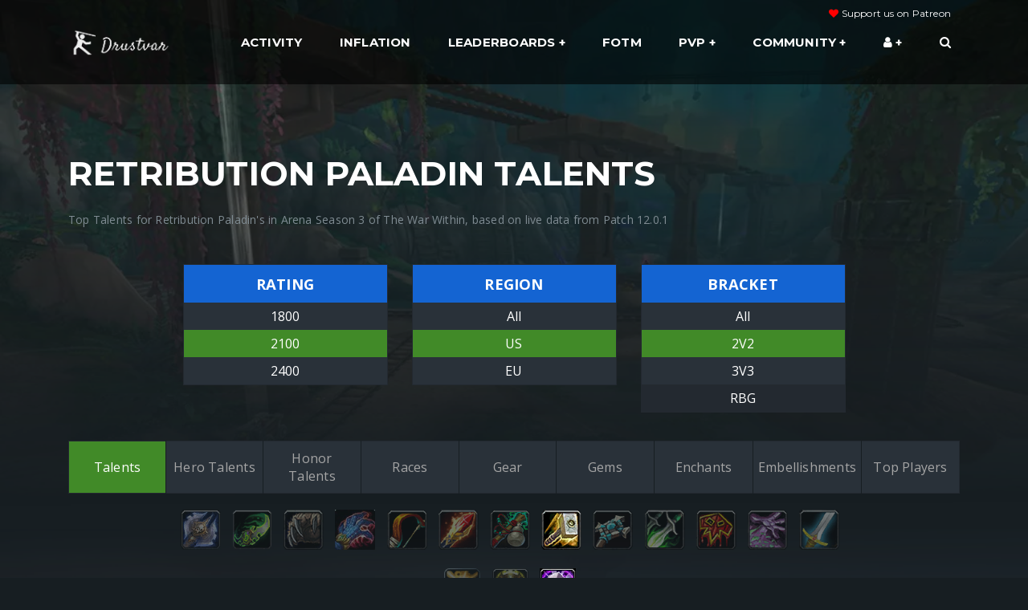

--- FILE ---
content_type: text/html; charset=UTF-8
request_url: https://drustvar.com/pvp/talents/paladin/retribution?bracket=2v2&region=us&rating=2100
body_size: 6108
content:
<html lang="en">
<head>
    <meta charset="utf-8">
    <meta http-equiv="X-UA-Compatible" content="IE=edge">

    <title>PVP Talents | World of Warcraft | Drustvar PVP Leaderboards & LFG</title>

    <meta name="description"
          content="Top talents for retribution paladins in Arena Season 3 of The War Within, based on live data from Patch 12.0.1.">
    <meta name="author" content="Leeka">

    <link rel="icon" type="image/png" href="/assets/images/favicon.png?v3">

    <meta name="viewport" content="width=device-width, initial-scale=1">
    <link rel="canonical" href="https://drustvar.com/pvp/talents/paladin/retribution?bracket=2v2&amp;region=us&amp;rating=2100">

    <link href="https://fonts.googleapis.com/css?family=Montserrat:400,700%7cOpen+Sans:400,700" rel="stylesheet"
          type="text/css">

    <!-- Twitter -->
    <meta name="twitter:card" content="summary">
    <meta name="twitter:site" content="@drustvar_lfg">
    <meta name="twitter:creator" content="@drustvar_lfg">
    <meta name="twitter:title" content="PVP Talents | Drustvar PVP Leaderboards & LFG">
    <meta name="twitter:description" content="Top talents for retribution paladins in Arena Season 3 of The War Within, based on live data from Patch 12.0.1.">

        <meta property="og:title" content="PVP Talents | Drustvar PVP Leaderboards & LFG">
    <meta property="og:site_name" content="Drustvar">
    <meta property="og:description" content="Top talents for retribution paladins in Arena Season 3 of The War Within, based on live data from Patch 12.0.1.">
    <meta property="og:url" content="https://drustvar.com/pvp/talents/paladin/retribution?bracket=2v2&amp;rating=2100&amp;region=us">
    <meta property="og:type" content="website">
            <meta name="twitter:image" content="https://drustvar.com/images/drustvar_preview.png">
        <meta property="og:image" content="https://drustvar.com/images/drustvar_preview.png">
    
    <meta property="og:image:type" content="image/png">
    <meta property="og:image:width" content="230">
    <meta property="og:image:height" content="116">
    <meta property="og:locale" content="en_US">
    <meta name="robots" content="index, follow">

        <link rel="stylesheet" href="/build/css/app.8d3eab80.css">
    <link rel="stylesheet" href="/build/css/talents.267d0a7d.css">
    

    <script type="application/ld+json">
        {
            "@context": "http://schema.org",
            "@type": "Organization",
            "name": "Drustvar",
            "url": "https://drustvar.com",
            "sameAs": [
                "https://twitter.com/leekatv"
            ]
        }
    </script>
        
</head>

<body style="">




    <header class="nk-header nk-header-opaque">

    <nav class="nk-navbar nk-navbar-top " style="height:105px;">
        <div class="container">

            <div class="nk-nav-table">

                <a href="/" class="nk-nav-logo d-table-cell">
                    <img src="/assets/images/logo.png" alt="Drustvar" style="width: 130px">
                </a>

                <ul class="nk-nav nk-nav-right d-none d-xl-table-cell" data-nav-mobile="#nk-nav-mobile">

                    <div style="position: absolute; top: -20px; right:0; font-size: 12px;">
                        <i class="fa fa-heart" style="color: red"></i>
                        <a href="https://www.patreon.com/drustvar" target="_blank">Support us on Patreon</a>
                    </div>



                    <li>
                        <a href="/leaderboard/activity">
                            Activity
                        </a>
                    </li>


                    <li class="nk-item">
                        <a href="/arena-inflation">
                            Inflation
                        </a>


                    </li>








                    <li class="nk-drop-item">
                        <a href="#">
                            Leaderboards
                        </a>

                        <ul class="dropdown">
                            <li>
                                <a href="/leaderboard/cutoffs">
                                    Cutoffs
                                </a>
                            </li>



                            <li>
                                <a href="/leaderboard/battleground-blitz">
                                    Battleground Blitz
                                </a>
                            </li>

                            <li>
                                <a href="/leaderboard/solo">
                                    Solo Shuffle
                                </a>
                            </li>

                            <li>
                                <a href="/leaderboard/2v2">
                                    Arena 2v2
                                </a>
                            </li>
                            <li>
                                <a href="/leaderboard">
                                    Arena 3v3
                                </a>
                            </li>
                            <li>
                                <a href="/leaderboard/rbg">
                                    Rated Battlegrounds
                                </a>
                            </li>

                            <li>
                                <a href="/leaderboard/gladiators">
                                    Gladiators & Legends
                                </a>
                            </li>

                            <li class="nk-drop-item">
                                <a href="#">
                                    Stats

                                </a><ul class="dropdown">



                                    <li>
                                        <a href="/leaderboard/stats/us/3v3">
                                            The War Within Ladder Stats
                                        </a>
                                    </li>

                                    <li>
                                        <a href="/leaderboard/solo-shuffle-stats/us">
                                            Solo Shuffle Stats
                                        </a>
                                    </li>

                                    <li>
                                        <a href="/leaderboard/battleground-blitz-stats/us">
                                            Battleground Blitz Stats
                                        </a>
                                    </li>

                                </ul>
                            </li>



                        </ul>
                    </li>






                    <li>
                        <a href="/flavor-of-the-month">
                            FOTM
                        </a>
                    </li>

                    <li class="nk-drop-item">
                        <a href="#">
                            PVP
                        </a>

                        <ul class="dropdown">

                            <li>
                                <a href="/looking-for-group">
                                    LFG
                                </a>
                            </li>

                            <li>
                                <a href="/character">
                                    Character Lookup
                                </a>
                            </li>


                            <li>
                                <a href="/pvp/comps">
                                    Arena Comps
                                </a>
                            </li>

                            <li>
                                <a href="/pvp-spells">
                                    Spell Modifiers
                                </a>
                            </li>

                            <li>
                                <a href="/pvp/talents">
                                    Talents
                                </a>
                            </li>

                            <li>
                                <a href="/pvp/hero-talents">
                                    Hero Talents
                                </a>
                            </li>

                            <li>
                                <a href="/pvp/honor-talents">
                                    Honor Talents
                                </a>
                            </li>

                            <li>
                                <a href="/pvp/embellishments">
                                    Embellishments
                                </a>
                            </li>

                            <li>
                                <a href="/pvp/races">
                                    Races
                                </a>
                            </li>

                            <li>
                                <a href="/pvp/top-players">
                                    Top Players
                                </a>
                            </li>

                            <li>
                                <a href="/pvp/gear">
                                    Gear
                                </a>
                            </li>

                            <li>
                                <a href="/pvp/representation">
                                    Representation
                                </a>
                            </li>

                        </ul>
                    </li>


                    <li class="nk-drop-item">
                        <a href="#">
                            Community
                        </a>

                        <ul class="dropdown">

                            <li>
                                <a href="https://www.patreon.com/drustvar" target="_blank" class="text-warning">
                                    Support us on Patreon
                                </a>
                            </li>





                            <li>
                                <a href="/community/streams">
                                    Twitch Streams
                                </a>
                            </li>

                            



                            <li>
                                <a href="https://discord.gg/KYdXBKafwW" target="_blank">
                                    Discord
                                </a>
                            </li>

                            <li>
                                <a href="https://twitter.com/drustvar_lfg" target="_blank">
                                    Twitter
                                </a>
                            </li>


                                                                                                                                            
                                                                                                                                            
                                                                                                                                            
                                                                                                                                                                    </ul>
                    </li>


                    <li class=" nk-drop-item">
                        <a href="#">
                            <i class="fa fa-user"></i>
                        </a>

                        <ul class="dropdown">

                            <li>
                                <a href="/account/import">
                                    Upload Reflex Data
                                </a>
                            </li>


                            <li>
                                <a href="/account/matches">
                                    Arena History
                                </a>
                            </li>


                                                            <li>
                                    <a href="/login/">
                                        Login

                                    </a>
                                </li>
                            

                        </ul>
                    </li>

                    <li>
                                                                                                <a href="/character">
                            <span class="fa fa-search"></span>
                        </a>
                    </li>

                </ul>
                <ul class="nk-nav nk-nav-right nk-nav-icons">

                    <li class="single-icon d-xl-none">
                        <a href="#" class="no-link-effect" data-nav-toggle="#nk-nav-mobile">
                            <span class="nk-icon-burger">
                                <span class="nk-t-1"></span>
                                <span class="nk-t-2"></span>
                                <span class="nk-t-3"></span>
                            </span>
                        </a>
                    </li>


                </ul>
            </div>

        </div>
    </nav>
    <!-- END: Navbar -->

</header>


<!--
START: Navbar Mobile

Additional Classes:
.nk-navbar-left-side
.nk-navbar-right-side
.nk-navbar-lg
.nk-navbar-overlay-content
-->
<div id="nk-nav-mobile" class="nk-navbar nk-navbar-side nk-navbar-right-side nk-navbar-overlay-content d-xl-none">
    <div class="nano">
        <div class="nano-content">
            <a href="/" class="nk-nav-logo">
                <img src="/assets/images/logo.png" alt="Drustvar" width="120">
            </a>
            <div class="nk-navbar-mobile-content">
                <ul class="nk-nav">
                    <!-- Here will be inserted menu from [data-mobile-menu="#nk-nav-mobile"] -->
                </ul>
            </div>
        </div>
    </div>
</div>
<!-- END: Navbar Mobile -->



    <main class="nk-main" id="app" style="overflow: initial" data-user-id="">

        <div class="nk-gap-2"></div>

        
    <div class="container" id="pvp" v-cloak data-mode="talents" data-bracket="2v2"
         data-region="us"
         data-cc="paladin" data-spec="retribution" data-rating="2100">
        <div class="row">
            <div class="col-12">
                <h1>{[{title}]}</h1>
                <p>{[{ description }]}</p>

                <br>

                <div class="row mb-20 justify-content-center">

    
    



        <div class="col-6 col-sm-6 col-md-3 mb-15">

            <table class="nk-table table-condensed2 table-hover ml-auto mr-auto text-center" id="rating">
                <thead>
                <tr>
                    <th>Rating</th>
                </tr>
                </thead>
                <tbody>
                <tr>
                    <td :class="{ active : filter.rating == '1800' }" data-rating="1800">1800</td>
                </tr>
                <tr>
                    <td :class="{ active : filter.rating == '2100' }" data-rating="2100">2100</td>
                </tr>
                <tr>
                    <td :class="{ active : filter.rating == '2400' }" data-rating="2400">2400</td>
                </tr>

                </tbody>
            </table>


        </div>
    

    <div class="col-6 col-sm-6 col-md-3 mb-15">

        <table class="nk-table table-condensed2 table-hover ml-auto mr-auto text-center" id="region">
            <thead>
            <tr>
                <th>Region</th>
            </tr>
            </thead>
            <tbody>
            
                <tr>
                    <td :class="{ active : filter.region == 'all' }" data-region="all">All</td>
                </tr>

                        <tr>
                <td :class="{ active : filter.region == 'us' }" data-region="us">US</td>
            </tr>
            <tr>
                <td :class="{ active : filter.region == 'eu' }" data-region="eu">EU</td>
            </tr>
            </tbody>
        </table>

    </div>




    <div class="col-6 col-sm-6 col-md-3 mb-15">

        <table class="nk-table table-condensed2 table-hover ml-auto mr-auto text-center" id="bracket">
            <thead>
            <tr>
                <th>Bracket</th>
            </tr>
            </thead>
            <tbody>
                            <tr>
                    <td :class="{ active : filter.bracket == 'all' }" data-bracket="all">All</td>
                </tr>
                        <tr>
                <td :class="{ active : filter.bracket == '2v2' }" data-bracket="2v2">2V2</td>
            </tr>
            <tr>
                <td :class="{ active : filter.bracket == '3v3' }" data-bracket="3v3">3V3</td>
            </tr>
            <tr>
                <td :class="{ active : filter.bracket == 'rbg' }" data-bracket="rbg">RBG</td>
            </tr>
                        </tbody>
        </table>

        

    </div>
    
    

</div>


                <div class="row justify-content-center" style="margin-top: 20px; margin-bottom: 20px;">
                    <div class="col-12 table-responsive">
                        <table id="mode" class="nk-table table-condensed table-options">
                            <tr>
                                                                                                <td :class="{ active : mode == 'talents' }" data-mode="talents">Talents</td>
                                <td :class="{ active : mode == 'hero-talents' }" data-mode="hero-talents">
                                    Hero Talents
                                </td>
                                <td :class="{ active : mode == 'honor-talents' }" data-mode="honor-talents">
                                    Honor Talents
                                </td>
                                <td :class="{ active : mode == 'races' }" data-mode="races">
                                    Races
                                </td>

                                <td :class="{ active : mode == 'gear' }" data-mode="gear">
                                    Gear
                                </td>
                                <td :class="{ active : mode == 'gems' }" data-mode="gems">
                                    Gems
                                </td>
                                <td :class="{ active : mode == 'enchants' }" data-mode="enchants">
                                    Enchants
                                </td>

                                <td :class="{ active : mode == 'embellishments' }" data-mode="embellishments">
                                    Embellishments
                                </td>

                                <td :class="{ active : mode == 'top-players' }" data-mode="top-players">
                                    Top Players
                                </td>

                            </tr>
                        </table>

                    </div>
                </div>

                <div class="col-12">


    <div class="text-center class-icons">
        <img src="https://drustvar.s3.us-west-2.amazonaws.com/icons/classes/deathknight.png" data-class="death-knight" :class="activeClassIcon('death-knight')">
        <img src="https://drustvar.s3.us-west-2.amazonaws.com/icons/classes/demonhunter.png" data-class="demon-hunter" :class="activeClassIcon('demon-hunter')">
        <img src="https://drustvar.s3.us-west-2.amazonaws.com/icons/classes/druid.png" data-class="druid" :class="activeClassIcon('druid')">
        <img src="https://drustvar.s3.us-west-2.amazonaws.com/icons/classes/evoker.png" data-class="evoker" :class="activeClassIcon('evoker')">
        <img src="https://drustvar.s3.us-west-2.amazonaws.com/icons/classes/hunter.png" data-class="hunter" :class="activeClassIcon('hunter')">
        <img src="https://drustvar.s3.us-west-2.amazonaws.com/icons/classes/mage.png" data-class="mage" :class="activeClassIcon('mage')">
        <img src="https://drustvar.s3.us-west-2.amazonaws.com/icons/classes/monk.png" data-class="monk" :class="activeClassIcon('monk')">
        <img src="https://drustvar.s3.us-west-2.amazonaws.com/icons/classes/paladin.png" data-class="paladin" :class="activeClassIcon('paladin')">
        <img src="https://drustvar.s3.us-west-2.amazonaws.com/icons/classes/priest.png" data-class="priest" :class="activeClassIcon('priest')">
        <img src="https://drustvar.s3.us-west-2.amazonaws.com/icons/classes/rogue.png" data-class="rogue" :class="activeClassIcon('rogue')">
        <img src="https://drustvar.s3.us-west-2.amazonaws.com/icons/classes/shaman.png" data-class="shaman" :class="activeClassIcon('shaman')">
        <img src="https://drustvar.s3.us-west-2.amazonaws.com/icons/classes/warlock.png" data-class="warlock" :class="activeClassIcon('warlock')">
        <img src="https://drustvar.s3.us-west-2.amazonaws.com/icons/classes/warrior.png" data-class="warrior" :class="activeClassIcon('warrior')">
    </div>
    <br>


    <div style="min-height:75px">
        <div class="text-center spec-icons specs" id="spec-death-knight"  v-show="filter.characterClass == 'death-knight'">
            <img src="https://drustvar.s3.us-west-2.amazonaws.com/icons/specs/deathknight-blood.png" class="icon-small" data-spec="blood" :class="activeSpecIcon('blood')">
            <img src="https://drustvar.s3.us-west-2.amazonaws.com/icons/specs/deathknight-frost.png" class="icon-small" data-spec="frost" :class="activeSpecIcon('frost')">
            <img src="https://drustvar.s3.us-west-2.amazonaws.com/icons/specs/deathknight-unholy.png" class="icon-small" :class="activeSpecIcon('unholy')"
                 data-spec="unholy">
        </div>

        <div class="text-center spec-icons specs" id="spec-demon-hunter"  v-show="filter.characterClass == 'demon-hunter'">
            <img src="https://drustvar.s3.us-west-2.amazonaws.com/icons/specs/demonhunter-havoc.png" class="icon-small" data-spec="havoc" :class="activeSpecIcon('havoc')">
            <img src="https://drustvar.s3.us-west-2.amazonaws.com/icons/specs/demonhunter-vengeance.png" class="icon-small" :class="activeSpecIcon('vengeance')"
                 data-spec="vengeance">
        </div>

        <div class="text-center spec-icons specs" id="spec-druid"  v-show="filter.characterClass == 'druid'">
            <img src="https://drustvar.s3.us-west-2.amazonaws.com/icons/specs/druid-balance.png" class="icon-small" data-spec="balance" :class="activeSpecIcon('balance')">
            <img src="https://drustvar.s3.us-west-2.amazonaws.com/icons/specs/druid-feral.png" class="icon-small" data-spec="feral" :class="activeSpecIcon('feral')">
            <img src="https://drustvar.s3.us-west-2.amazonaws.com/icons/specs/druid-guardian.png" class="icon-small" data-spec="guardian" :class="activeSpecIcon('guardian')">
            <img src="https://drustvar.s3.us-west-2.amazonaws.com/icons/specs/druid-restoration.png" class="icon-small" :class="activeSpecIcon('restoration')"
                 data-spec="restoration">
        </div>

        <div class="text-center spec-icons specs" id="spec-evoker"  v-show="filter.characterClass == 'evoker'">

            <img src="https://drustvar.s3.us-west-2.amazonaws.com/icons/specs/evoker-augmentation.png" class="icon-small" :class="activeSpecIcon('augmentation')"
                 data-spec="augmentation">
            <img src="https://drustvar.s3.us-west-2.amazonaws.com/icons/specs/evoker-devastation.png" class="icon-small" :class="activeSpecIcon('devastation')"
                 data-spec="devastation">
            <img src="https://drustvar.s3.us-west-2.amazonaws.com/icons/specs/evoker-preservation.png" class="icon-small" :class="activeSpecIcon('preservation')"
                 data-spec="preservation">
        </div>


        <div class="text-center spec-icons specs" id="spec-hunter"  v-show="filter.characterClass == 'hunter'">
            <img src="https://drustvar.s3.us-west-2.amazonaws.com/icons/specs/hunter-beastmastery.png" class="icon-small" :class="activeSpecIcon('beast-mastery')"
                 data-spec="beast-mastery">
            <img src="https://drustvar.s3.us-west-2.amazonaws.com/icons/specs/hunter-marksmanship.png" class="icon-small" :class="activeSpecIcon('marksmanship')"
                 data-spec="marksmanship">
            <img src="https://drustvar.s3.us-west-2.amazonaws.com/icons/specs/hunter-survival.png" class="icon-small" :class="activeSpecIcon('survival')"
                 data-spec="survival">
        </div>

        <div class="text-center spec-icons specs" id="spec-mage"  v-show="filter.characterClass == 'mage'">
            <img src="https://drustvar.s3.us-west-2.amazonaws.com/icons/specs/mage-arcane.png" class="icon-small" data-spec="arcane" :class="activeSpecIcon('arcane')">
            <img src="https://drustvar.s3.us-west-2.amazonaws.com/icons/specs/mage-fire.png" class="icon-small" data-spec="fire" :class="activeSpecIcon('fire')">
            <img src="https://drustvar.s3.us-west-2.amazonaws.com/icons/specs/mage-frost.png" class="icon-small" data-spec="frost" :class="activeSpecIcon('frost')">
        </div>

        <div class="text-center spec-icons specs" id="spec-monk"  v-show="filter.characterClass == 'monk'">
            <img src="https://drustvar.s3.us-west-2.amazonaws.com/icons/specs/monk-brewmaster.png" class="icon-small" :class="activeSpecIcon('brewmaster')"
                 data-spec="brewmaster">
            <img src="https://drustvar.s3.us-west-2.amazonaws.com/icons/specs/monk-mistweaver.png" class="icon-small" :class="activeSpecIcon('mistweaver')"
                 data-spec="mistweaver">
            <img src="https://drustvar.s3.us-west-2.amazonaws.com/icons/specs/monk-windwalker.png" class="icon-small" :class="activeSpecIcon('windwalker')"
                 data-spec="windwalker">
        </div>

        <div class="text-center spec-icons specs" id="spec-paladin"  v-show="filter.characterClass == 'paladin'">
            <img src="https://drustvar.s3.us-west-2.amazonaws.com/icons/specs/paladin-holy.png" class="icon-small" data-spec="holy" :class="activeSpecIcon('holy')">
            <img src="https://drustvar.s3.us-west-2.amazonaws.com/icons/specs/paladin-protection.png" class="icon-small" :class="activeSpecIcon('protection')"
                 data-spec="protection">
            <img src="https://drustvar.s3.us-west-2.amazonaws.com/icons/specs/paladin-retribution.png" class="icon-small" :class="activeSpecIcon('retribution')"
                 data-spec="retribution">
        </div>

        <div class="text-center spec-icons specs" id="spec-priest"  v-show="filter.characterClass == 'priest'">
            <img src="https://drustvar.s3.us-west-2.amazonaws.com/icons/specs/priest-discipline.png" class="icon-small" :class="activeSpecIcon('discipline')"
                 data-spec="discipline">
            <img src="https://drustvar.s3.us-west-2.amazonaws.com/icons/specs/priest-holy.png" class="icon-small" data-spec="holy" :class="activeSpecIcon('holy')">
            <img src="https://drustvar.s3.us-west-2.amazonaws.com/icons/specs/priest-shadow.png" class="icon-small" data-spec="shadow" :class="activeSpecIcon('shadow')">
        </div>

        <div class="text-center spec-icons specs" id="spec-rogue"  v-show="filter.characterClass == 'rogue'">
            <img src="https://drustvar.s3.us-west-2.amazonaws.com/icons/specs/rogue-assassination.png" class="icon-small" :class="activeSpecIcon('assassination')"
                 data-spec="assassination">
            <img src="https://drustvar.s3.us-west-2.amazonaws.com/icons/specs/rogue-outlaw.png" class="icon-small" data-spec="outlaw" :class="activeSpecIcon('outlaw')">
            <img src="https://drustvar.s3.us-west-2.amazonaws.com/icons/specs/rogue-subtlety.png" class="icon-small" data-spec="subtlety" :class="activeSpecIcon('subtlety')">
        </div>

        <div class="text-center spec-icons specs" id="spec-shaman"  v-show="filter.characterClass == 'shaman'">
            <img src="https://drustvar.s3.us-west-2.amazonaws.com/icons/specs/shaman-elemental.png" class="icon-small" :class="activeSpecIcon('elemental')"
                 data-spec="elemental">
            <img src="https://drustvar.s3.us-west-2.amazonaws.com/icons/specs/shaman-enhancement.png" class="icon-small" :class="activeSpecIcon('enhancement')"
                 data-spec="enhancement">
            <img src="https://drustvar.s3.us-west-2.amazonaws.com/icons/specs/shaman-restoration.png" class="icon-small" :class="activeSpecIcon('restoration')"
                 data-spec="restoration">
        </div>

        <div class="text-center spec-icons specs" id="spec-warlock"  v-show="filter.characterClass == 'warlock'">
            <img src="https://drustvar.s3.us-west-2.amazonaws.com/icons/specs/warlock-affliction.png" class="icon-small" :class="activeSpecIcon('affliction')"
                 data-spec="affliction">
            <img src="https://drustvar.s3.us-west-2.amazonaws.com/icons/specs/warlock-demonology.png" class="icon-small" :class="activeSpecIcon('demonology')"
                 data-spec="demonology">
            <img src="https://drustvar.s3.us-west-2.amazonaws.com/icons/specs/warlock-destruction.png" class="icon-small" :class="activeSpecIcon('destruction')"
                 data-spec="destruction">
        </div>

        <div class="text-center spec-icons specs" id="spec-warrior"  v-if="filter.characterClass == 'warrior'">
            <img src="https://drustvar.s3.us-west-2.amazonaws.com/icons/specs/warrior-arms.png" class="icon-small" data-spec="arms" :class="activeSpecIcon('arms')">
            <img src="https://drustvar.s3.us-west-2.amazonaws.com/icons/specs/warrior-fury.png" class="icon-small" data-spec="fury" :class="activeSpecIcon('fury')">
            <img src="https://drustvar.s3.us-west-2.amazonaws.com/icons/specs/warrior-protection.png" class="icon-small" :class="activeSpecIcon('protection')"
                 data-spec="protection">
        </div>

        <div class="text-center spec-icons specs" id="spec-all"  v-show="filter.characterClass == 'all'">
            <img src="https://drustvar.s3.us-west-2.amazonaws.com/icons/unknown.jpg" class="icon-small" data-spec="all" :class="activeSpecIcon('all')">
        </div>

    </div>

</div>

                    <div class="row">
        <div class="col text-center">
                            <ins class="adsbygoogle"
                     style="display:block"
                     data-ad-client="ca-pub-6960840315784138"
                     data-ad-slot="3024752420"
                     data-ad-format="horizontal"
                     data-full-width-responsive="true"></ins>
                    </div>
    </div>


                <div class="row justify-content-center align-items-center" style="" v-if="loading">
                    <img src="/images/moonkin-loading.gif" style="height:60px;"> <h5 style="margin:0">Loading</h5>
                </div>

                <div class="row justify-content-center" style="margin-top: 20px; margin-bottom: 20px;">
                    <div class="col-4 text-center" v-if="total == 0 && !filter.characterSpec" style="color: #fff;">

                        <div style="padding:10px; border-radius:9px; background: #232930; border: 1px solid #505e6e; color:#a5a5a5">
                            Select a Class & Spec
                        </div>
                    </div>
                </div>

                                <honor-talents :honortalents="honortalents" :total="total"></honor-talents>
                <races :races="races" :total="total"></races>
                <players :players="players" :total="total" :bracket="bracket"></players>
                <equipment :equipments="equipments" :enchants="enchants" :gems="gems" :total="total"
                           :bracket="bracket"></equipment>
                <enchants :enchants="enchants" :total="total"></enchants>
                <gems :gems="gems" :total="total"></gems>
                <embellishments :embellishments="embellishments" :total="total"></embellishments>
                
                <div class="table-responsive">
                    <talents :class_talents="class_talents" :spec_talents="spec_talents" :total="total" :cc="cc"
                             :spec="spec"></talents>
                </div>
            </div>
        </div>

    </div>

    </main>
    <footer class="nk-footer mt-20" style="height: auto; background-color: rgb(17 22 25 / 45%)">

                                                                                                                                        
                                                
                                                
                                                    

    <div class="nk-copyright" style="background-color: inherit">
        <div class="container">

            

            <div class="nk-copyright-left">
                Copyright &copy; 2019 - 2026 <a href="https://drustvar.com" target="_blank">Drustvar</a> -
                <a href="/privacy-policy">Privacy Policy</a>
                <br><br>
                <small>
                Other Projects:<br>
                <a href="https://logmyhours.com" target="_blank">LogMyHours.com - Time Tracking & Invoicing</a><br>
                <a href="https://virtualreception.ai" target="_blank">VirtualReception.ca - AI Phone Receptionist</a><br/>
                </small>

            </div>

            <div class="nk-copyright-right">




                <a
                   href="https://www.patreon.com/drustvar" target="_blank" >
                    <img src="/images/patreon.png" class="img-fluid" style="max-width:200px;">
                </a>


                                                                                                                                
                            </div>
        </div>
    </div>
</footer>
<!-- END: Footer -->



        <img class="nk-page-background-top" style="opacity: 0.4;" src="/images/tww/top.webp" alt="">
        <img class="nk-page-background-bottom" style="opacity: 0.4;" src="/images/tww/bottom.webp" alt="">


<script src="/bundles/fosjsrouting/js/router.js"></script>
<script src="/js/routing?callback=fos.Router.setData"></script>

<script>var whTooltips = {colorLinks: true, iconizeLinks: false, renameLinks: false};</script>
<script src="https://wow.zamimg.com/widgets/power.js"></script>

<script src="/build/runtime.a48c9052.js"></script><script src="/build/1905.2ac9d7e8.js"></script><script src="/build/4692.1f694802.js"></script><script src="/build/3049.a7965049.js"></script><script src="/build/2117.07a5cf73.js"></script><script src="/build/4774.b56e7ea0.js"></script><script src="/build/9230.c634aef4.js"></script><script src="/build/js/app.11f60929.js"></script>

    <script data-ad-client="ca-pub-6960840315784138" async
            src="https://pagead2.googlesyndication.com/pagead/js/adsbygoogle.js"></script>

    <script>
        (adsbygoogle = window.adsbygoogle || []).push({});
    </script>

    <script async src="https://www.googletagmanager.com/gtag/js?id=UA-146409865-1"></script>
    <script>
        window.dataLayer = window.dataLayer || [];

        window.gtag = function gtag() {
            dataLayer.push(arguments);
        }

        window.gtag('js', new Date());

        window.gtag('config', 'UA-146409865-1');
    </script>




    <script src="/build/1287.6f62d55b.js"></script><script src="/build/9844.a79a9691.js"></script><script src="/build/9878.179da8b5.js"></script><script src="/build/5483.494e6ea8.js"></script><script src="/build/4197.c138870a.js"></script><script src="/build/9596.9fafd6ab.js"></script><script src="/build/3547.4546ea63.js"></script><script src="/build/1974.5b3e72ab.js"></script><script src="/build/8962.b9b1ba0d.js"></script><script src="/build/887.aa360006.js"></script><script src="/build/890.0c61700d.js"></script><script src="/build/6871.4af14d24.js"></script><script src="/build/js/pvp.cfc5f902.js"></script>


<script type="text/javascript">
    var vglnk = {key: '43336d5b59121f49f930e74c01228031'};
    (function (d, t) {
        var s = d.createElement(t);
        s.type = 'text/javascript';
        s.async = true;
        s.src = '//cdn.viglink.com/api/vglnk.js';
        var r = d.getElementsByTagName(t)[0];
        r.parentNode.insertBefore(s, r);
    }(document, 'script'));
</script>

<script defer src="https://static.cloudflareinsights.com/beacon.min.js/vcd15cbe7772f49c399c6a5babf22c1241717689176015" integrity="sha512-ZpsOmlRQV6y907TI0dKBHq9Md29nnaEIPlkf84rnaERnq6zvWvPUqr2ft8M1aS28oN72PdrCzSjY4U6VaAw1EQ==" data-cf-beacon='{"version":"2024.11.0","token":"ac6a1f452ce942bf9f2529689b40df81","r":1,"server_timing":{"name":{"cfCacheStatus":true,"cfEdge":true,"cfExtPri":true,"cfL4":true,"cfOrigin":true,"cfSpeedBrain":true},"location_startswith":null}}' crossorigin="anonymous"></script>
</body>
</html>


--- FILE ---
content_type: text/html; charset=utf-8
request_url: https://www.google.com/recaptcha/api2/aframe
body_size: 257
content:
<!DOCTYPE HTML><html><head><meta http-equiv="content-type" content="text/html; charset=UTF-8"></head><body><script nonce="uKmlCKngbTaZelf1VBzYfA">/** Anti-fraud and anti-abuse applications only. See google.com/recaptcha */ try{var clients={'sodar':'https://pagead2.googlesyndication.com/pagead/sodar?'};window.addEventListener("message",function(a){try{if(a.source===window.parent){var b=JSON.parse(a.data);var c=clients[b['id']];if(c){var d=document.createElement('img');d.src=c+b['params']+'&rc='+(localStorage.getItem("rc::a")?sessionStorage.getItem("rc::b"):"");window.document.body.appendChild(d);sessionStorage.setItem("rc::e",parseInt(sessionStorage.getItem("rc::e")||0)+1);localStorage.setItem("rc::h",'1769259710099');}}}catch(b){}});window.parent.postMessage("_grecaptcha_ready", "*");}catch(b){}</script></body></html>

--- FILE ---
content_type: text/css
request_url: https://drustvar.com/build/css/talents.267d0a7d.css
body_size: 1388
content:
.tree-wrapper{border-radius:.5rem;overflow:visible;position:relative;width:100%}.scale-wrap{display:inline-block;position:relative}.grid{height:max-content;position:relative;width:max-content}.grid-bg{background-image:linear-gradient(90deg,hsla(0,0%,100%,.05) 1px,transparent 0),linear-gradient(180deg,hsla(0,0%,100%,.05) 1px,transparent 0);background-size:var(--cell) var(--cell);border-radius:.5rem;inset:0}.grid-bg,svg.connectors{pointer-events:none;position:absolute}svg.connectors{left:0;top:0}svg.connectors .edge line{stroke:rgba(160,170,180,.65);stroke-width:3;vector-effect:non-scaling-stroke}svg.connectors .edge.active line{stroke:#ffd100;stroke-width:3;vector-effect:non-scaling-stroke}.talent-node{background:#111;border:2px solid hsla(0,0%,100%,.12);border-radius:50%;box-shadow:0 2px 10px rgba(0,0,0,.6);height:calc(var(--cell)*.7);width:calc(var(--cell)*.7)}.talent-link,.talent-node{align-items:center;display:flex;justify-content:center;position:absolute}.talent-link{border-radius:inherit;inset:0}.talent-link img{border-radius:inherit;filter:grayscale(100%) brightness(.75);height:85%;object-fit:cover;width:85%}.talent-link.active img,.talent-node.active img{filter:none}.talent-node.active{border-color:#ffd100;box-shadow:0 0 0 3px rgba(120,200,140,.25),0 10px 24px rgba(0,0,0,.55)}.square,.square .talent-link{border-radius:14%!important}.round,.round .talent-link{border-radius:50%!important}.talent-node.choice.hexagon{border-radius:0!important;clip-path:polygon(30% 0,70% 0,100% 50%,70% 100%,30% 100%,0 50%)}.talent-node.choice.hexagon .talent-link{border-radius:0!important}.talent-node.choice.hexagon .talent-link.half.left:after{background:hsla(0,0%,100%,.3);bottom:0;content:"";position:absolute;right:0;top:0;width:2px;z-index:10}.talent-node.choice img{height:72%;object-fit:cover;width:72%}.talent-node.choice .talent-link.half{bottom:0;position:absolute;top:0}.talent-node.choice .talent-link.half.left{clip-path:polygon(0 0,50% 0,50% 100%,0 100%);left:0}.talent-node.choice .talent-link.half.right{clip-path:polygon(50% 0,100% 0,100% 100%,50% 100%);right:0}table .row .col-6{flex:0 0 50%;max-width:50%}.choice-node-hexagon{clip-path:polygon(30% 0,70% 0,100% 50%,70% 100%,30% 100%,0 50%);overflow:hidden}.choice-node-hexagon .col-6{background-position:50%;background-repeat:no-repeat;background-size:cover}.choice-node-hexagon .col-6:first-child:after{background:hsla(0,0%,100%,.3);bottom:0;content:"";position:absolute;right:0;top:0;width:2px;z-index:10}.talent-rank{background:rgba(0,0,0,.85);border:1px solid hsla(0,0%,100%,.25);border-radius:.55rem;bottom:-6px;color:#ddd;font-size:12px;font-weight:999;line-height:1.2;padding:4px;position:absolute;right:-6px}.half-pill{font-size:.68rem;padding:0 .3rem}.left-pill{left:0;right:auto}.left-pill,.right-pill{bottom:0;font-size:12px;font-weight:999;padding:4px}.right-pill{right:0}.current-alt{border:2px solid #38a220!important;box-shadow:0 0 10px rgba(56,162,32,.5)!important}.current-alt:before{background:#38a220;border-radius:3px;color:#fff;content:"CURRENT";font-size:8px;font-weight:700;left:5px;padding:2px 6px;position:absolute;top:5px;z-index:2}.current-alt-row{background-color:rgba(56,162,32,.1)!important;border:1px solid #38a220!important}.alt-box:hover{border-color:var(--class-color)!important}.alt-box,.alt-box:hover{transition:border-color .2s ease}.experience-cards-grid{display:flex;flex-wrap:wrap;gap:12px}.experience-rank-card{background:hsla(0,0%,100%,.03);border:1px solid hsla(0,0%,100%,.08);border-radius:8px;flex:0 1 calc(32% - 6px);min-width:0;overflow:visible;padding:10px 6px;position:relative;text-align:center;transition:all .3s ease}.experience-rank-card:hover{background:hsla(0,0%,100%,.05);border-color:hsla(0,0%,100%,.15)}.experience-rank-badge-count{align-items:center;background:linear-gradient(135deg,rgba(60,60,60,.95),rgba(40,40,40,.95));border:1px solid hsla(0,0%,100%,.15);border-radius:12px;box-shadow:0 2px 8px rgba(0,0,0,.5);color:hsla(0,0%,100%,.9);display:flex;font-size:11px;font-weight:700;height:24px;justify-content:center;min-width:24px;padding:0 6px;position:absolute;right:-4px;top:-4px;z-index:10}.experience-rank-card .experience-rank-image-wrapper{align-items:center;display:flex;justify-content:center;min-height:60px;position:relative}.experience-rank-card .experience-rank-image{filter:drop-shadow(0 4px 8px rgba(0,0,0,.3));height:auto;max-width:60px}.experience-rank-label{color:hsla(0,0%,100%,.8);font-size:11px;font-weight:600;letter-spacing:.3px;margin-top:5px;text-transform:uppercase}.experience-expansion-section{margin-bottom:40px}.experience-expansion-title{border-bottom:2px solid hsla(0,0%,100%,.1);color:#fff;font-weight:600;letter-spacing:.5px;margin-bottom:20px;padding-bottom:10px;text-transform:uppercase}.experience-seasons-list{display:flex;flex-direction:column;gap:12px}.experience-season-row{align-items:center;background:hsla(0,0%,100%,.03);border:1px solid hsla(0,0%,100%,.08);border-radius:8px;display:flex;gap:20px;overflow:hidden;padding:0 20px;position:relative;transition:border-color .3s ease,background .3s ease}.experience-season-row:before{background:linear-gradient(180deg,hsla(0,0%,100%,.1),hsla(0,0%,100%,.3),hsla(0,0%,100%,.1));bottom:0;content:"";left:0;opacity:0;position:absolute;top:0;transition:opacity .3s ease;width:3px}.experience-season-row:hover{background:hsla(0,0%,100%,.05);border-color:hsla(0,0%,100%,.15)}.experience-season-row:hover:before{opacity:1}.experience-icons-wrapper{align-items:center;display:flex;flex-shrink:0;gap:8px}.experience-rank-image-container{align-items:center;display:flex;height:60px;justify-content:center;width:60px}.experience-rank-image{height:auto;max-width:60px}.experience-rank-badges{align-items:flex-start;display:flex;flex-direction:column;gap:4px}.experience-rank-badge-slot{align-items:center;display:flex;height:24px;justify-content:center;width:24px}.experience-rank-image-badge{border:1px solid rgba(0,0,0,.3);border-radius:3px;height:auto;max-width:24px}.experience-season-info{display:flex;flex:1;flex-direction:column;gap:4px}.experience-season-number{color:hsla(0,0%,100%,.7);font-size:14px;font-weight:700;letter-spacing:.5px;text-transform:uppercase}.experience-rank-title{color:hsla(0,0%,100%,.95);font-size:18px;font-weight:600;letter-spacing:.3px;text-transform:uppercase}.experience-toggle-link{margin-top:12px;text-align:center}.experience-toggle-link a{color:hsla(0,0%,100%,.6);cursor:pointer;font-size:13px;font-weight:600;letter-spacing:.5px;text-decoration:none;text-transform:uppercase;transition:color .2s ease}.experience-toggle-link a:hover{color:hsla(0,0%,100%,.9)}

--- FILE ---
content_type: application/javascript
request_url: https://drustvar.com/build/9596.9fafd6ab.js
body_size: 5033
content:
(self.webpackChunk=self.webpackChunk||[]).push([[9596],{17:(t,e,r)=>{"use strict";var n=r(51605),o=r(91344).filter,i=r(92074),c=r(45634)("filter"),a=c&&!i((function(){[].filter.call({length:-1,0:1},(function(t){throw t}))}));n({target:"Array",proto:!0,forced:!c||!a},{filter:function(t){return o(this,t,arguments.length>1?arguments[1]:void 0)}})},9803:(t,e,r)=>{var n=r(73938),o=r(65335),i=r(39836);t.exports=function(t,e){if(n(t),o(e)&&e.constructor===t)return e;var r=i.f(t);return(0,r.resolve)(e),r.promise}},13075:(t,e,r)=>{var n=r(97485);t.exports=function(t,e,r){for(var o in e)n(t,o,e[o],r);return t}},14913:(t,e,r)=>{"use strict";var n=r(51605),o=r(65335),i=r(18679),c=r(6539),a=r(33747),u=r(5476),s=r(52057),f=r(45634),l=r(31602)("species"),p=[].slice,v=Math.max;n({target:"Array",proto:!0,forced:!f("slice")},{slice:function(t,e){var r,n,f,h=u(this),d=a(h.length),g=c(t,d),x=c(void 0===e?d:e,d);if(i(h)&&("function"!=typeof(r=h.constructor)||r!==Array&&!i(r.prototype)?o(r)&&null===(r=r[l])&&(r=void 0):r=void 0,r===Array||void 0===r))return p.call(h,g,x);for(n=new(void 0===r?Array:r)(v(x-g,0)),f=0;g<x;g++,f++)g in h&&s(n,f,h[g]);return n.length=f,n}})},16844:(t,e,r)=>{"use strict";var n=r(73938);t.exports=function(){var t=n(this),e="";return t.global&&(e+="g"),t.ignoreCase&&(e+="i"),t.multiline&&(e+="m"),t.dotAll&&(e+="s"),t.unicode&&(e+="u"),t.sticky&&(e+="y"),e}},20779:(t,e,r)=>{"use strict";var n=r(97712),o=r(97485),i=r(92074),c=r(31602),a=r(70054),u=c("species"),s=!i((function(){var t=/./;return t.exec=function(){var t=[];return t.groups={a:"7"},t},"7"!=="".replace(t,"$<a>")})),f=!i((function(){var t=/(?:)/,e=t.exec;t.exec=function(){return e.apply(this,arguments)};var r="ab".split(t);return 2!==r.length||"a"!==r[0]||"b"!==r[1]}));t.exports=function(t,e,r,l){var p=c(t),v=!i((function(){var e={};return e[p]=function(){return 7},7!=""[t](e)})),h=v&&!i((function(){var e=!1,r=/a/;return"split"===t&&((r={}).constructor={},r.constructor[u]=function(){return r},r.flags="",r[p]=/./[p]),r.exec=function(){return e=!0,null},r[p](""),!e}));if(!v||!h||"replace"===t&&!s||"split"===t&&!f){var d=/./[p],g=r(p,""[t],(function(t,e,r,n,o){return e.exec===a?v&&!o?{done:!0,value:d.call(e,r,n)}:{done:!0,value:t.call(r,e,n)}:{done:!1}})),x=g[0],y=g[1];o(String.prototype,t,x),o(RegExp.prototype,p,2==e?function(t,e){return y.call(t,this,e)}:function(t){return y.call(t,this)}),l&&n(RegExp.prototype[p],"sham",!0)}}},23444:(t,e,r)=>{var n=r(73938),o=r(59085),i=r(31602)("species");t.exports=function(t,e){var r,c=n(t).constructor;return void 0===c||null==(r=n(c)[i])?e:o(r)}},29979:(t,e,r)=>{"use strict";var n=r(77804).charAt,o=r(99206),i=r(45723),c="String Iterator",a=o.set,u=o.getterFor(c);i(String,"String",(function(t){a(this,{type:c,string:String(t),index:0})}),(function(){var t,e=u(this),r=e.string,o=e.index;return o>=r.length?{value:void 0,done:!0}:(t=n(r,o),e.index+=t.length,{value:t,done:!1})}))},35231:(t,e,r)=>{"use strict";var n=r(51605),o=r(59085),i=r(92612),c=r(92074),a=r(15144),u=[],s=u.sort,f=c((function(){u.sort(void 0)})),l=c((function(){u.sort(null)})),p=a("sort");n({target:"Array",proto:!0,forced:f||!l||p},{sort:function(t){return void 0===t?s.call(i(this)):s.call(i(this),o(t))}})},39836:(t,e,r)=>{"use strict";var n=r(59085),o=function(t){var e,r;this.promise=new t((function(t,n){if(void 0!==e||void 0!==r)throw TypeError("Bad Promise constructor");e=t,r=n})),this.resolve=n(e),this.reject=n(r)};t.exports.f=function(t){return new o(t)}},41332:(t,e,r)=>{var n=r(73938);t.exports=function(t,e,r,o){try{return o?e(n(r)[0],r[1]):e(r)}catch(e){var i=t.return;throw void 0!==i&&n(i.call(t)),e}}},45634:(t,e,r)=>{var n=r(92074),o=r(31602),i=r(54988),c=o("species");t.exports=function(t){return i>=51||!n((function(){var e=[];return(e.constructor={})[c]=function(){return{foo:1}},1!==e[t](Boolean).foo}))}},47462:(t,e,r)=>{var n,o,i,c,a,u,s,f,l=r(30200),p=r(97632).f,v=r(18569),h=r(74922).set,d=r(86743),g=l.MutationObserver||l.WebKitMutationObserver,x=l.process,y=l.Promise,m="process"==v(x),w=p(l,"queueMicrotask"),E=w&&w.value;E||(n=function(){var t,e;for(m&&(t=x.domain)&&t.exit();o;){e=o.fn,o=o.next;try{e()}catch(t){throw o?c():i=void 0,t}}i=void 0,t&&t.enter()},m?c=function(){x.nextTick(n)}:g&&!d?(a=!0,u=document.createTextNode(""),new g(n).observe(u,{characterData:!0}),c=function(){u.data=a=!a}):y&&y.resolve?(s=y.resolve(void 0),f=s.then,c=function(){f.call(s,n)}):c=function(){h.call(l,n)}),t.exports=E||function(t){var e={fn:t,next:void 0};i&&(i.next=e),o||(o=e,c()),i=e}},50242:t=>{t.exports=function(t){try{return{error:!1,value:t()}}catch(t){return{error:!0,value:t}}}},51898:(t,e,r)=>{var n=r(83062),o=r(52228),i=r(31602)("iterator");t.exports=function(t){if(null!=t)return t[i]||t["@@iterator"]||o[n(t)]}},52057:(t,e,r)=>{"use strict";var n=r(50874),o=r(43610),i=r(66843);t.exports=function(t,e,r){var c=n(e);c in t?o.f(t,c,i(0,r)):t[c]=r}},52929:(t,e,r)=>{var n=r(73938),o=r(99034),i=r(33747),c=r(39862),a=r(51898),u=r(41332),s=function(t,e){this.stopped=t,this.result=e};(t.exports=function(t,e,r,f,l){var p,v,h,d,g,x,y,m=c(e,r,f?2:1);if(l)p=t;else{if("function"!=typeof(v=a(t)))throw TypeError("Target is not iterable");if(o(v)){for(h=0,d=i(t.length);d>h;h++)if((g=f?m(n(y=t[h])[0],y[1]):m(t[h]))&&g instanceof s)return g;return new s(!1)}p=v.call(t)}for(x=p.next;!(y=x.call(p)).done;)if("object"==typeof(g=u(p,m,y.value,f))&&g&&g instanceof s)return g;return new s(!1)}).stop=function(t){return new s(!0,t)}},54988:(t,e,r)=>{var n,o,i=r(30200),c=r(56992),a=i.process,u=a&&a.versions,s=u&&u.v8;s?o=(n=s.split("."))[0]+n[1]:c&&(!(n=c.match(/Edge\/(\d+)/))||n[1]>=74)&&(n=c.match(/Chrome\/(\d+)/))&&(o=n[1]),t.exports=o&&+o},59581:(t,e,r)=>{"use strict";var n=r(51605),o=r(91344).map,i=r(92074),c=r(45634)("map"),a=c&&!i((function(){[].map.call({length:-1,0:1},(function(t){throw t}))}));n({target:"Array",proto:!0,forced:!c||!a},{map:function(t){return o(this,t,arguments.length>1?arguments[1]:void 0)}})},65190:t=>{t.exports=function(t,e,r){if(!(t instanceof e))throw TypeError("Incorrect "+(r?r+" ":"")+"invocation");return t}},66793:(t,e,r)=>{var n=r(18569),o=r(70054);t.exports=function(t,e){var r=t.exec;if("function"==typeof r){var i=r.call(t,e);if("object"!=typeof i)throw TypeError("RegExp exec method returned something other than an Object or null");return i}if("RegExp"!==n(t))throw TypeError("RegExp#exec called on incompatible receiver");return o.call(t,e)}},69193:(t,e,r)=>{"use strict";var n,o,i,c,a=r(51605),u=r(6926),s=r(30200),f=r(56492),l=r(83737),p=r(97485),v=r(13075),h=r(75282),d=r(93524),g=r(65335),x=r(59085),y=r(65190),m=r(18569),w=r(69965),E=r(52929),b=r(97499),j=r(23444),A=r(74922).set,T=r(47462),k=r(9803),R=r(69778),I=r(39836),P=r(50242),S=r(99206),M=r(84977),C=r(31602),D=r(54988),O=C("species"),F="Promise",N=S.get,B=S.set,L=S.getterFor(F),$=l,q=s.TypeError,H=s.document,K=s.process,U=f("fetch"),W=I.f,z=W,G="process"==m(K),J=!!(H&&H.createEvent&&s.dispatchEvent),Q="unhandledrejection",V=M(F,(function(){if(!(w($)!==String($))){if(66===D)return!0;if(!G&&"function"!=typeof PromiseRejectionEvent)return!0}if(u&&!$.prototype.finally)return!0;if(D>=51&&/native code/.test($))return!1;var t=$.resolve(1),e=function(t){t((function(){}),(function(){}))};return(t.constructor={})[O]=e,!(t.then((function(){}))instanceof e)})),X=V||!b((function(t){$.all(t).catch((function(){}))})),Y=function(t){var e;return!(!g(t)||"function"!=typeof(e=t.then))&&e},Z=function(t,e,r){if(!e.notified){e.notified=!0;var n=e.reactions;T((function(){for(var o=e.value,i=1==e.state,c=0;n.length>c;){var a,u,s,f=n[c++],l=i?f.ok:f.fail,p=f.resolve,v=f.reject,h=f.domain;try{l?(i||(2===e.rejection&&rt(t,e),e.rejection=1),!0===l?a=o:(h&&h.enter(),a=l(o),h&&(h.exit(),s=!0)),a===f.promise?v(q("Promise-chain cycle")):(u=Y(a))?u.call(a,p,v):p(a)):v(o)}catch(t){h&&!s&&h.exit(),v(t)}}e.reactions=[],e.notified=!1,r&&!e.rejection&&tt(t,e)}))}},_=function(t,e,r){var n,o;J?((n=H.createEvent("Event")).promise=e,n.reason=r,n.initEvent(t,!1,!0),s.dispatchEvent(n)):n={promise:e,reason:r},(o=s["on"+t])?o(n):t===Q&&R("Unhandled promise rejection",r)},tt=function(t,e){A.call(s,(function(){var r,n=e.value;if(et(e)&&(r=P((function(){G?K.emit("unhandledRejection",n,t):_(Q,t,n)})),e.rejection=G||et(e)?2:1,r.error))throw r.value}))},et=function(t){return 1!==t.rejection&&!t.parent},rt=function(t,e){A.call(s,(function(){G?K.emit("rejectionHandled",t):_("rejectionhandled",t,e.value)}))},nt=function(t,e,r,n){return function(o){t(e,r,o,n)}},ot=function(t,e,r,n){e.done||(e.done=!0,n&&(e=n),e.value=r,e.state=2,Z(t,e,!0))},it=function(t,e,r,n){if(!e.done){e.done=!0,n&&(e=n);try{if(t===r)throw q("Promise can't be resolved itself");var o=Y(r);o?T((function(){var n={done:!1};try{o.call(r,nt(it,t,n,e),nt(ot,t,n,e))}catch(r){ot(t,n,r,e)}})):(e.value=r,e.state=1,Z(t,e,!1))}catch(r){ot(t,{done:!1},r,e)}}};V&&($=function(t){y(this,$,F),x(t),n.call(this);var e=N(this);try{t(nt(it,this,e),nt(ot,this,e))}catch(t){ot(this,e,t)}},(n=function(t){B(this,{type:F,done:!1,notified:!1,parent:!1,reactions:[],rejection:!1,state:0,value:void 0})}).prototype=v($.prototype,{then:function(t,e){var r=L(this),n=W(j(this,$));return n.ok="function"!=typeof t||t,n.fail="function"==typeof e&&e,n.domain=G?K.domain:void 0,r.parent=!0,r.reactions.push(n),0!=r.state&&Z(this,r,!1),n.promise},catch:function(t){return this.then(void 0,t)}}),o=function(){var t=new n,e=N(t);this.promise=t,this.resolve=nt(it,t,e),this.reject=nt(ot,t,e)},I.f=W=function(t){return t===$||t===i?new o(t):z(t)},u||"function"!=typeof l||(c=l.prototype.then,p(l.prototype,"then",(function(t,e){var r=this;return new $((function(t,e){c.call(r,t,e)})).then(t,e)}),{unsafe:!0}),"function"==typeof U&&a({global:!0,enumerable:!0,forced:!0},{fetch:function(t){return k($,U.apply(s,arguments))}}))),a({global:!0,wrap:!0,forced:V},{Promise:$}),h($,F,!1,!0),d(F),i=f(F),a({target:F,stat:!0,forced:V},{reject:function(t){var e=W(this);return e.reject.call(void 0,t),e.promise}}),a({target:F,stat:!0,forced:u||V},{resolve:function(t){return k(u&&this===i?$:this,t)}}),a({target:F,stat:!0,forced:X},{all:function(t){var e=this,r=W(e),n=r.resolve,o=r.reject,i=P((function(){var r=x(e.resolve),i=[],c=0,a=1;E(t,(function(t){var u=c++,s=!1;i.push(void 0),a++,r.call(e,t).then((function(t){s||(s=!0,i[u]=t,--a||n(i))}),o)})),--a||n(i)}));return i.error&&o(i.value),r.promise},race:function(t){var e=this,r=W(e),n=r.reject,o=P((function(){var o=x(e.resolve);E(t,(function(t){o.call(e,t).then(r.resolve,n)}))}));return o.error&&n(o.value),r.promise}})},69778:(t,e,r)=>{var n=r(30200);t.exports=function(t,e){var r=n.console;r&&r.error&&(1===arguments.length?r.error(t):r.error(t,e))}},70054:(t,e,r)=>{"use strict";var n,o,i=r(16844),c=RegExp.prototype.exec,a=String.prototype.replace,u=c,s=(n=/a/,o=/b*/g,c.call(n,"a"),c.call(o,"a"),0!==n.lastIndex||0!==o.lastIndex),f=void 0!==/()??/.exec("")[1];(s||f)&&(u=function(t){var e,r,n,o,u=this;return f&&(r=new RegExp("^"+u.source+"$(?!\\s)",i.call(u))),s&&(e=u.lastIndex),n=c.call(u,t),s&&n&&(u.lastIndex=u.global?n.index+n[0].length:e),f&&n&&n.length>1&&a.call(n[0],r,(function(){for(o=1;o<arguments.length-2;o++)void 0===arguments[o]&&(n[o]=void 0)})),n}),t.exports=u},74922:(t,e,r)=>{var n,o,i,c=r(30200),a=r(92074),u=r(18569),s=r(39862),f=r(28890),l=r(23262),p=r(86743),v=c.location,h=c.setImmediate,d=c.clearImmediate,g=c.process,x=c.MessageChannel,y=c.Dispatch,m=0,w={},E="onreadystatechange",b=function(t){if(w.hasOwnProperty(t)){var e=w[t];delete w[t],e()}},j=function(t){return function(){b(t)}},A=function(t){b(t.data)},T=function(t){c.postMessage(t+"",v.protocol+"//"+v.host)};h&&d||(h=function(t){for(var e=[],r=1;arguments.length>r;)e.push(arguments[r++]);return w[++m]=function(){("function"==typeof t?t:Function(t)).apply(void 0,e)},n(m),m},d=function(t){delete w[t]},"process"==u(g)?n=function(t){g.nextTick(j(t))}:y&&y.now?n=function(t){y.now(j(t))}:x&&!p?(i=(o=new x).port2,o.port1.onmessage=A,n=s(i.postMessage,i,1)):!c.addEventListener||"function"!=typeof postMessage||c.importScripts||a(T)?n=E in l("script")?function(t){f.appendChild(l("script"))[E]=function(){f.removeChild(this),b(t)}}:function(t){setTimeout(j(t),0)}:(n=T,c.addEventListener("message",A,!1))),t.exports={set:h,clear:d}},79389:(t,e,r)=>{var n=r(97485),o=Date.prototype,i="Invalid Date",c="toString",a=o[c],u=o.getTime;new Date(NaN)+""!=i&&n(o,c,(function(){var t=u.call(this);return t==t?a.call(this):i}))},83737:(t,e,r)=>{var n=r(30200);t.exports=n.Promise},86743:(t,e,r)=>{var n=r(56992);t.exports=/(iphone|ipod|ipad).*applewebkit/i.test(n)},87136:(t,e,r)=>{"use strict";var n=r(51605),o=r(70054);n({target:"RegExp",proto:!0,forced:/./.exec!==o},{exec:o})},93524:(t,e,r)=>{"use strict";var n=r(56492),o=r(43610),i=r(31602),c=r(65077),a=i("species");t.exports=function(t){var e=n(t),r=o.f;c&&e&&!e[a]&&r(e,a,{configurable:!0,get:function(){return this}})}},97499:(t,e,r)=>{var n=r(31602)("iterator"),o=!1;try{var i=0,c={next:function(){return{done:!!i++}},return:function(){o=!0}};c[n]=function(){return this},Array.from(c,(function(){throw 2}))}catch(t){}t.exports=function(t,e){if(!e&&!o)return!1;var r=!1;try{var i={};i[n]=function(){return{next:function(){return{done:r=!0}}}},t(i)}catch(t){}return r}},99034:(t,e,r)=>{var n=r(31602),o=r(52228),i=n("iterator"),c=Array.prototype;t.exports=function(t){return void 0!==t&&(o.Array===t||c[i]===t)}}}]);

--- FILE ---
content_type: application/javascript
request_url: https://drustvar.com/build/6871.4af14d24.js
body_size: 2492
content:
"use strict";(self.webpackChunk=self.webpackChunk||[]).push([[6871],{6871:(t,e,s)=>{s.d(e,{A:()=>n});s(17),s(59581),s(14913),s(98741),s(5086);var a=function(){var t=this,e=t._self._c;return e("div",{staticClass:"row"},[e("div",{staticClass:"col-12"},[e("div",{staticClass:"row"},[e("div",{staticClass:"col-6 col-md-3"},[e("label",[t._v("Arena Season:")]),t._v(" "),e("select",{directives:[{name:"model",rawName:"v-model",value:t.filters.season,expression:"filters.season"}],staticClass:"form-control",on:{change:[function(e){var s=Array.prototype.filter.call(e.target.options,(function(t){return t.selected})).map((function(t){return"_value"in t?t._value:t.value}));t.$set(t.filters,"season",e.target.multiple?s:s[0])},function(e){return t.getComps()}]}},[e("option",{attrs:{value:"40"}},[t._v("The War Within Season 3")]),t._v(" "),e("option",{attrs:{value:"39"}},[t._v("The War Within Season 2")]),t._v(" "),e("option",{attrs:{value:"38"}},[t._v("The War Within Season 1")]),t._v(" "),e("option",{attrs:{value:"37"}},[t._v("Dragonflight Season 4")]),t._v(" "),e("option",{attrs:{value:"36"}},[t._v("Dragonflight Season 3")]),t._v(" "),e("option",{attrs:{value:"35"}},[t._v("Dragonflight Season 2")]),t._v(" "),e("option",{attrs:{value:"34"}},[t._v("Dragonflight Season 1")]),t._v(" "),e("option",{attrs:{value:"33"}},[t._v("Shadowlands Season 4")]),t._v(" "),e("option",{attrs:{value:"32"}},[t._v("Shadowlands Season 3")]),t._v(" "),e("option",{attrs:{value:"31"}},[t._v("Shadowlands Season 2")]),t._v(" "),e("option",{attrs:{value:"30"}},[t._v("Shadowlands Season 1")]),t._v(" "),e("option",{attrs:{value:"29"}},[t._v("BFA Season 4")])])]),t._v(" "),e("div",{staticClass:"col-6 col-md-3"},[e("label",[t._v("Region:")]),t._v(" "),e("select",{directives:[{name:"model",rawName:"v-model",value:t.filters.region,expression:"filters.region"}],staticClass:"form-control",on:{change:[function(e){var s=Array.prototype.filter.call(e.target.options,(function(t){return t.selected})).map((function(t){return"_value"in t?t._value:t.value}));t.$set(t.filters,"region",e.target.multiple?s:s[0])},function(e){return t.getComps()}]}},[e("option",{attrs:{value:"all"}},[t._v("All")]),t._v(" "),e("option",{attrs:{value:"us"}},[t._v("NA")]),t._v(" "),e("option",{attrs:{value:"eu"}},[t._v("EU")])])]),t._v(" "),e("div",{staticClass:"col-6 col-md-3"},[e("label",[t._v("Bracket:")]),t._v(" "),e("select",{directives:[{name:"model",rawName:"v-model",value:t.bracket,expression:"bracket"}],staticClass:"form-control",on:{change:[function(e){var s=Array.prototype.filter.call(e.target.options,(function(t){return t.selected})).map((function(t){return"_value"in t?t._value:t.value}));t.bracket=e.target.multiple?s:s[0]},function(e){return t.getComps()}]}},[e("option",{attrs:{value:"2v2"}},[t._v("2v2")]),t._v(" "),e("option",{attrs:{value:"3v3"}},[t._v("3v3")])])]),t._v(" "),e("div",{staticClass:"col-6 col-md-3"},[e("label",[t._v("Rating:")]),t._v(" "),e("select",{directives:[{name:"model",rawName:"v-model",value:t.rating,expression:"rating"}],staticClass:"form-control",on:{change:[function(e){var s=Array.prototype.filter.call(e.target.options,(function(t){return t.selected})).map((function(t){return"_value"in t?t._value:t.value}));t.rating=e.target.multiple?s:s[0]},function(e){return t.getComps()}]}},[e("option",{attrs:{value:"1800"}},[t._v("1800+")]),t._v(" "),e("option",{attrs:{value:"2100"}},[t._v("2100+")]),t._v(" "),e("option",{attrs:{value:"2400"}},[t._v("2400+")]),t._v(" "),e("option",{attrs:{value:"2700"}},[t._v("2700+")])])]),t._v(" "),e("div",{staticClass:"col-4"},[e("label",[t._v("Player 1:")]),t._v(" "),e("select",{directives:[{name:"model",rawName:"v-model",value:t.filters.class1,expression:"filters.class1"}],staticClass:"form-control",on:{change:[function(e){var s=Array.prototype.filter.call(e.target.options,(function(t){return t.selected})).map((function(t){return"_value"in t?t._value:t.value}));t.$set(t.filters,"class1",e.target.multiple?s:s[0])},function(e){return t.getComps(1)}]}},[e("option",{attrs:{value:"all"}},[t._v("All")]),t._v(" "),t._l(t.classes,(function(s){return e("option",{domProps:{value:s.slug}},[t._v(t._s(s.name))])}))],2),t._v(" "),"all"!=t.filters.class1?e("div",[e("label",[t._v("Spec:")]),t._v(" "),e("select",{directives:[{name:"model",rawName:"v-model",value:t.filters.spec1,expression:"filters.spec1"}],staticClass:"form-control",on:{change:[function(e){var s=Array.prototype.filter.call(e.target.options,(function(t){return t.selected})).map((function(t){return"_value"in t?t._value:t.value}));t.$set(t.filters,"spec1",e.target.multiple?s:s[0])},function(e){return t.getComps()}]}},[e("option",{attrs:{value:"all"}},[t._v("All")]),t._v(" "),t._l(t.specs,(function(s){return s.class==t.filters.class1?e("option",{domProps:{value:s.slug}},[t._v(t._s(s.name))]):t._e()}))],2)]):t._e()]),t._v(" "),e("div",{staticClass:"col-4"},[e("label",[t._v("Player 2:")]),t._v(" "),e("select",{directives:[{name:"model",rawName:"v-model",value:t.filters.class2,expression:"filters.class2"}],staticClass:"form-control",on:{change:[function(e){var s=Array.prototype.filter.call(e.target.options,(function(t){return t.selected})).map((function(t){return"_value"in t?t._value:t.value}));t.$set(t.filters,"class2",e.target.multiple?s:s[0])},function(e){return t.getComps(2)}]}},[e("option",{attrs:{value:"all"}},[t._v("All")]),t._v(" "),t._l(t.classes,(function(s){return e("option",{domProps:{value:s.slug}},[t._v(t._s(s.name))])}))],2),t._v(" "),"all"!=t.filters.class2?e("div",[e("label",[t._v("Spec:")]),t._v(" "),e("select",{directives:[{name:"model",rawName:"v-model",value:t.filters.spec2,expression:"filters.spec2"}],staticClass:"form-control",on:{change:[function(e){var s=Array.prototype.filter.call(e.target.options,(function(t){return t.selected})).map((function(t){return"_value"in t?t._value:t.value}));t.$set(t.filters,"spec2",e.target.multiple?s:s[0])},function(e){return t.getComps()}]}},[e("option",{attrs:{value:"all"}},[t._v("All")]),t._v(" "),t._l(t.specs,(function(s){return s.class==t.filters.class2?e("option",{domProps:{value:s.slug}},[t._v(t._s(s.name))]):t._e()}))],2)]):t._e()]),t._v(" "),"3v3"==t.bracket?e("div",{staticClass:"col-4"},[e("label",[t._v("Player 3:")]),t._v(" "),e("select",{directives:[{name:"model",rawName:"v-model",value:t.filters.class3,expression:"filters.class3"}],staticClass:"form-control",on:{change:[function(e){var s=Array.prototype.filter.call(e.target.options,(function(t){return t.selected})).map((function(t){return"_value"in t?t._value:t.value}));t.$set(t.filters,"class3",e.target.multiple?s:s[0])},function(e){return t.getComps(3)}]}},[e("option",{attrs:{value:"all"}},[t._v("All")]),t._v(" "),t._l(t.classes,(function(s){return e("option",{domProps:{value:s.slug}},[t._v(t._s(s.name))])}))],2),t._v(" "),"all"!=t.filters.class3?e("div",[e("label",[t._v("Spec:")]),t._v(" "),e("select",{directives:[{name:"model",rawName:"v-model",value:t.filters.spec3,expression:"filters.spec3"}],staticClass:"form-control",on:{change:[function(e){var s=Array.prototype.filter.call(e.target.options,(function(t){return t.selected})).map((function(t){return"_value"in t?t._value:t.value}));t.$set(t.filters,"spec3",e.target.multiple?s:s[0])},function(e){return t.getComps()}]}},[e("option",{attrs:{value:"all"}},[t._v("All")]),t._v(" "),t._l(t.specs,(function(s){return s.class==t.filters.class3?e("option",{domProps:{value:s.slug}},[t._v(t._s(s.name))]):t._e()}))],2)]):t._e()]):t._e()]),t._v(" "),e("div",{staticClass:"row mt-60"},[e("div",{staticClass:"col-12 col-md-5"},[e("h4",[t._v("Matches Analyzed: "+t._s(t.total))])])]),t._v(" "),e("div",{staticClass:"row mt-10"},[e("div",{staticClass:"col-12 col-md-5"},[e("h5",{staticClass:"nk-decorated-h-3"},[t._v("Top Enemy Comps")]),t._v(" "),t.loading?e("div",{staticClass:"row"},[t._m(0)]):t._e(),t._v(" "),t.comps.length||t.loading?t._e():e("div",{staticClass:"col-12 mb-15"},[t._v("\n            No Comps Found.\n          ")]),t._v(" "),t._l(t.comps.slice(0,10),(function(s,a){return e("div",{staticClass:"col-12 mb-15",staticStyle:{cursor:"pointer"},on:{click:function(e){return t.getComp(s,a)}}},[e("div",{staticClass:"nk-feature-2 background-hover",class:t.compActive(a),staticStyle:{display:"inline-block"}},[e("div",{staticClass:"row"},[e("div",{staticClass:"col-12 col-sm-7 pr-0",staticStyle:{"min-width":"210px"}},[t._l(s.record.icons,(function(t){return e("img",{attrs:{src:"https://drustvar.s3.us-west-2.amazonaws.com/icons/specs/"+t}})})),t._v(" \n                ")],2),t._v(" "),e("div",{staticClass:"col-12 col-lg-4"},[t._v("\n                  Games: "+t._s(s.total)+" "),e("br"),t._v("\n                  WinRate: "+t._s(s.record.percent)+"%\n                  ")])])])])}))],2),t._v(" "),t.selectComp?e("div",{staticClass:"col-12 col-md-6 text-center"},[t._m(1)]):t._e(),t._v(" "),t.selectComp?t._e():e("div",{staticClass:"col-12 col-md-3"},[e("h5",{staticClass:"nk-decorated-h-3"},[t._v("Easier Matchups")]),t._v(" "),t._l(t.easyComps,(function(s){return t.easyComps.length&&!t.loading?e("div",[e("div",{staticClass:"nk-feature-1 bg-dark-2 mb-20",staticStyle:{display:"inline-block"}},[e("div",{staticClass:"row"},[e("div",{staticClass:"col-12 text-center"},[t._l(s.icons,(function(t){return e("img",{attrs:{src:"https://drustvar.s3.us-west-2.amazonaws.com/icons/specs/"+t}})})),t._v(" \n                ")],2),t._v(" "),e("div",{staticClass:"col-12 text-center"},[t._v("\n                  Games: "+t._s(s.games)+" "),e("br"),t._v("\n                  WinRate: "+t._s(s.percent)+"%\n                  ")])])])]):t._e()})),t._v(" "),t.easyComps.length||t.selectComp?t._e():e("div",{staticClass:"text-center"},[t._v("Not Enough Data"),e("br"),e("br"),t._v(" "),e("a",{staticClass:"nk-btn nk-btn-sm nk-btn-color-primary",attrs:{href:"/account/import"}},[t._v("Submit Arena Data")])])],2),t._v(" "),t.selectComp?t._e():e("div",{staticClass:"col-12 col-md-3"},[e("h5",{staticClass:"nk-decorated-h-3"},[t._v("Harder Matchups")]),t._v(" "),t._l(t.hardComps,(function(s){return t.hardComps.length&&!t.loading?e("div",[e("div",{staticClass:"nk-feature-2 mb-20",staticStyle:{display:"inline-block"}},[e("div",{staticClass:"row"},[e("div",{staticClass:"col-12 text-center"},[t._l(s.icons,(function(t){return e("img",{attrs:{src:"https://drustvar.s3.us-west-2.amazonaws.com/icons/specs/"+t}})})),t._v(" \n                ")],2),t._v(" "),e("div",{staticClass:"col-12 text-center"},[t._v("\n                  Games: "+t._s(s.games)+" "),e("br"),t._v("\n                  WinRate: "+t._s(s.percent)+"%\n                  ")])])])]):t._e()})),t._v(" "),t.hardComps.length||t.selectComp?t._e():e("div",{staticClass:"text-center"},[t._v("\n            Not Enough Data"),e("br"),e("br"),t._v(" "),e("a",{staticClass:"nk-btn nk-btn-sm nk-btn-color-primary",attrs:{href:"/account/import"}},[t._v("Submit Arena Data")])])],2)])])])};a._withStripped=!0;s(79389),s(6048);const l={name:"arena-comps",components:{},data:function(){return{loading:!0,compLoading:!0,comps:[],teams:[],bracket:"3v3",region:"us",rating:"1800",total:0,selectComp:!0,hardComps:[],easyComps:[],activeComp:null,classes:[{slug:"death-knight",name:"Death Knight"},{slug:"demon-hunter",name:"Demon Hunter"},{slug:"druid",name:"Druid"},{slug:"evoker",name:"Evoker"},{slug:"hunter",name:"Hunter"},{slug:"mage",name:"Mage"},{slug:"monk",name:"Monk"},{slug:"paladin",name:"Paladin"},{slug:"priest",name:"Priest"},{slug:"rogue",name:"Rogue"},{slug:"shaman",name:"Shaman"},{slug:"warlock",name:"Warlock"},{slug:"warrior",name:"Warrior"}],specs:[{class:"null"},{class:"death-knight",slug:"blood",name:"Blood"},{class:"death-knight",slug:"frost",name:"Frost"},{class:"death-knight",slug:"unholy",name:"Unholy"},{class:"demon-hunter",slug:"devourer",name:"Devourer"},{class:"demon-hunter",slug:"havoc",name:"Havoc"},{class:"demon-hunter",slug:"vengeance",name:"Vengeance"},{class:"druid",slug:"balance",name:"Balance"},{class:"druid",slug:"feral",name:"Feral"},{class:"druid",slug:"guardian",name:"Guardian"},{class:"druid",slug:"restoration",name:"Restoration"},{class:"evoker",slug:"augmentation",name:"Augmentation"},{class:"evoker",slug:"devastation",name:"Devastation"},{class:"evoker",slug:"preservation",name:"Preservation"},{class:"hunter",slug:"beast-mastery",name:"Beast Mastery"},{class:"hunter",slug:"marksmanship",name:"Marksmanship"},{class:"hunter",slug:"survival",name:"Survival"},{class:"mage",slug:"arcane",name:"Arcane"},{class:"mage",slug:"fire",name:"Fire"},{class:"mage",slug:"frost",name:"Frost"},{class:"monk",slug:"brewmaster",name:"Brewmaster"},{class:"monk",slug:"mistweaver",name:"Mistweaver"},{class:"monk",slug:"windwalker",name:"Windwalker"},{class:"paladin",slug:"holy",name:"Holy"},{class:"paladin",slug:"protection",name:"Protection"},{class:"paladin",slug:"retribution",name:"Retribution"},{class:"priest",slug:"discipline",name:"Discipline"},{class:"priest",slug:"holy",name:"Holy"},{class:"priest",slug:"shadow",name:"Shadow"},{class:"rogue",slug:"assassination",name:"Assassination"},{class:"rogue",slug:"combat",name:"Combat"},{class:"rogue",slug:"subtlety",name:"Subtlety"},{class:"shaman",slug:"elemental",name:"Elemental"},{class:"shaman",slug:"enhancement",name:"Enhancement"},{class:"shaman",slug:"restoration",name:"Restoration"},{class:"warlock",slug:"affliction",name:"Affliction"},{class:"warlock",slug:"demonology",name:"Demonology"},{class:"warlock",slug:"destruction",name:"Destruction"},{class:"warrior",slug:"arms",name:"Arms"},{class:"warrior",slug:"fury",name:"Fury"},{class:"warrior",slug:"protection",name:"Protection"}],filters:{region:"all",season:"40",bracket:"all",class1:"all",spec1:null,class2:"all",spec2:null,class3:"all",spec3:null}}},mounted:function(){this.getComps()},methods:{compActive:function(t){if(t==this.activeComp)return"active"},getComps:function(t){1==t&&(this.filters.spec1="all"),2==t&&(this.filters.spec2="all"),3==t&&(this.filters.spec3="all"),this.comps=[],this.teams=[],this.activeComp=null,this.loading=!0,console.dir(this.filters);var e=Routing.generate("api_hub_get_comps",{bracket:this.bracket,rating:this.rating,params:this.filters});this.$http.get(e,{before:function(t){this.previousRequest&&this.previousRequest.abort(),this.previousRequest=t}}).then((function(t){this.selectComp=!0,this.easyComps=!1,this.hardComps=!1,this.total=t.body.total_matches,this.comps=t.body.comps,this.loading=!1}),(function(t){}))},getComp:function(t,e){this.compLoading=!0,this.players=[],this.activeComp=e;var s=Routing.generate("api_hub_get_comp",{comp:t.comp.toString()});this.compLoading=!0,this.$http.get(s,{before:function(t){this.previousRequest&&this.previousRequest.abort(),this.previousRequest=t}}).then((function(t){this.selectComp=!1,this.easyComps=t.body.easyComps,this.hardComps=t.body.hardComps,this.compLoading=!1}),(function(t){}))}},filters:{}};const n=(0,s(14486).A)(l,a,[function(){var t=this._self._c;return t("div",{staticClass:"col-12 mb-20 ml-auto mr-auto text-center"},[this._v("\n              Loading Characters\n              "),t("img",{staticStyle:{height:"60px"},attrs:{src:"/images/moonkin-loading.gif"}})])},function(){var t=this._self._c;return t("h2",[t("i",{staticClass:"fa fa-long-arrow-left"}),this._v(" Select a Comp")])}],!1,null,null,null).exports}}]);

--- FILE ---
content_type: application/javascript
request_url: https://drustvar.com/build/9844.a79a9691.js
body_size: 19655
content:
/*! For license information please see 9844.a79a9691.js.LICENSE.txt */
"use strict";(self.webpackChunk=self.webpackChunk||[]).push([[9844],{49844:(e,t,n)=>{n.d(t,{Ay:()=>Cr});var o="undefined"!=typeof window&&"undefined"!=typeof document&&"undefined"!=typeof navigator,r=function(){for(var e=["Edge","Trident","Firefox"],t=0;t<e.length;t+=1)if(o&&navigator.userAgent.indexOf(e[t])>=0)return 1;return 0}();var i=o&&window.Promise?function(e){var t=!1;return function(){t||(t=!0,window.Promise.resolve().then((function(){t=!1,e()})))}}:function(e){var t=!1;return function(){t||(t=!0,setTimeout((function(){t=!1,e()}),r))}};function s(e){return e&&"[object Function]"==={}.toString.call(e)}function a(e,t){if(1!==e.nodeType)return[];var n=e.ownerDocument.defaultView.getComputedStyle(e,null);return t?n[t]:n}function u(e){return"HTML"===e.nodeName?e:e.parentNode||e.host}function p(e){if(!e)return document.body;switch(e.nodeName){case"HTML":case"BODY":return e.ownerDocument.body;case"#document":return e.body}var t=a(e),n=t.overflow,o=t.overflowX,r=t.overflowY;return/(auto|scroll|overlay)/.test(n+r+o)?e:p(u(e))}function c(e){return e&&e.referenceNode?e.referenceNode:e}var f=o&&!(!window.MSInputMethodContext||!document.documentMode),l=o&&/MSIE 10/.test(navigator.userAgent);function d(e){return 11===e?f:10===e?l:f||l}function h(e){if(!e)return document.documentElement;for(var t=d(10)?document.body:null,n=e.offsetParent||null;n===t&&e.nextElementSibling;)n=(e=e.nextElementSibling).offsetParent;var o=n&&n.nodeName;return o&&"BODY"!==o&&"HTML"!==o?-1!==["TH","TD","TABLE"].indexOf(n.nodeName)&&"static"===a(n,"position")?h(n):n:e?e.ownerDocument.documentElement:document.documentElement}function v(e){return null!==e.parentNode?v(e.parentNode):e}function m(e,t){if(!(e&&e.nodeType&&t&&t.nodeType))return document.documentElement;var n=e.compareDocumentPosition(t)&Node.DOCUMENT_POSITION_FOLLOWING,o=n?e:t,r=n?t:e,i=document.createRange();i.setStart(o,0),i.setEnd(r,0);var s,a,u=i.commonAncestorContainer;if(e!==u&&t!==u||o.contains(r))return"BODY"===(a=(s=u).nodeName)||"HTML"!==a&&h(s.firstElementChild)!==s?h(u):u;var p=v(e);return p.host?m(p.host,t):m(e,v(t).host)}function g(e){var t="top"===(arguments.length>1&&void 0!==arguments[1]?arguments[1]:"top")?"scrollTop":"scrollLeft",n=e.nodeName;if("BODY"===n||"HTML"===n){var o=e.ownerDocument.documentElement;return(e.ownerDocument.scrollingElement||o)[t]}return e[t]}function b(e,t){var n="x"===t?"Left":"Top",o="Left"===n?"Right":"Bottom";return parseFloat(e["border"+n+"Width"],10)+parseFloat(e["border"+o+"Width"],10)}function y(e,t,n,o){return Math.max(t["offset"+e],t["scroll"+e],n["client"+e],n["offset"+e],n["scroll"+e],d(10)?parseInt(n["offset"+e])+parseInt(o["margin"+("Height"===e?"Top":"Left")])+parseInt(o["margin"+("Height"===e?"Bottom":"Right")]):0)}function _(e){var t=e.body,n=e.documentElement,o=d(10)&&getComputedStyle(n);return{height:y("Height",t,n,o),width:y("Width",t,n,o)}}var w=function(){function e(e,t){for(var n=0;n<t.length;n++){var o=t[n];o.enumerable=o.enumerable||!1,o.configurable=!0,"value"in o&&(o.writable=!0),Object.defineProperty(e,o.key,o)}}return function(t,n,o){return n&&e(t.prototype,n),o&&e(t,o),t}}(),O=function(e,t,n){return t in e?Object.defineProperty(e,t,{value:n,enumerable:!0,configurable:!0,writable:!0}):e[t]=n,e},E=Object.assign||function(e){for(var t=1;t<arguments.length;t++){var n=arguments[t];for(var o in n)Object.prototype.hasOwnProperty.call(n,o)&&(e[o]=n[o])}return e};function C(e){return E({},e,{right:e.left+e.width,bottom:e.top+e.height})}function T(e){var t={};try{if(d(10)){t=e.getBoundingClientRect();var n=g(e,"top"),o=g(e,"left");t.top+=n,t.left+=o,t.bottom+=n,t.right+=o}else t=e.getBoundingClientRect()}catch(e){}var r={left:t.left,top:t.top,width:t.right-t.left,height:t.bottom-t.top},i="HTML"===e.nodeName?_(e.ownerDocument):{},s=i.width||e.clientWidth||r.width,u=i.height||e.clientHeight||r.height,p=e.offsetWidth-s,c=e.offsetHeight-u;if(p||c){var f=a(e);p-=b(f,"x"),c-=b(f,"y"),r.width-=p,r.height-=c}return C(r)}function j(e,t){var n=arguments.length>2&&void 0!==arguments[2]&&arguments[2],o=d(10),r="HTML"===t.nodeName,i=T(e),s=T(t),u=p(e),c=a(t),f=parseFloat(c.borderTopWidth,10),l=parseFloat(c.borderLeftWidth,10);n&&r&&(s.top=Math.max(s.top,0),s.left=Math.max(s.left,0));var h=C({top:i.top-s.top-f,left:i.left-s.left-l,width:i.width,height:i.height});if(h.marginTop=0,h.marginLeft=0,!o&&r){var v=parseFloat(c.marginTop,10),m=parseFloat(c.marginLeft,10);h.top-=f-v,h.bottom-=f-v,h.left-=l-m,h.right-=l-m,h.marginTop=v,h.marginLeft=m}return(o&&!n?t.contains(u):t===u&&"BODY"!==u.nodeName)&&(h=function(e,t){var n=arguments.length>2&&void 0!==arguments[2]&&arguments[2],o=g(t,"top"),r=g(t,"left"),i=n?-1:1;return e.top+=o*i,e.bottom+=o*i,e.left+=r*i,e.right+=r*i,e}(h,t)),h}function $(e){var t=e.nodeName;if("BODY"===t||"HTML"===t)return!1;if("fixed"===a(e,"position"))return!0;var n=u(e);return!!n&&$(n)}function x(e){if(!e||!e.parentElement||d())return document.documentElement;for(var t=e.parentElement;t&&"none"===a(t,"transform");)t=t.parentElement;return t||document.documentElement}function k(e,t,n,o){var r=arguments.length>4&&void 0!==arguments[4]&&arguments[4],i={top:0,left:0},s=r?x(e):m(e,c(t));if("viewport"===o)i=function(e){var t=arguments.length>1&&void 0!==arguments[1]&&arguments[1],n=e.ownerDocument.documentElement,o=j(e,n),r=Math.max(n.clientWidth,window.innerWidth||0),i=Math.max(n.clientHeight,window.innerHeight||0),s=t?0:g(n),a=t?0:g(n,"left");return C({top:s-o.top+o.marginTop,left:a-o.left+o.marginLeft,width:r,height:i})}(s,r);else{var a=void 0;"scrollParent"===o?"BODY"===(a=p(u(t))).nodeName&&(a=e.ownerDocument.documentElement):a="window"===o?e.ownerDocument.documentElement:o;var f=j(a,s,r);if("HTML"!==a.nodeName||$(s))i=f;else{var l=_(e.ownerDocument),d=l.height,h=l.width;i.top+=f.top-f.marginTop,i.bottom=d+f.top,i.left+=f.left-f.marginLeft,i.right=h+f.left}}var v="number"==typeof(n=n||0);return i.left+=v?n:n.left||0,i.top+=v?n:n.top||0,i.right-=v?n:n.right||0,i.bottom-=v?n:n.bottom||0,i}function S(e,t,n,o,r){var i=arguments.length>5&&void 0!==arguments[5]?arguments[5]:0;if(-1===e.indexOf("auto"))return e;var s=k(n,o,i,r),a={top:{width:s.width,height:t.top-s.top},right:{width:s.right-t.right,height:s.height},bottom:{width:s.width,height:s.bottom-t.bottom},left:{width:t.left-s.left,height:s.height}},u=Object.keys(a).map((function(e){return E({key:e},a[e],{area:(t=a[e],t.width*t.height)});var t})).sort((function(e,t){return t.area-e.area})),p=u.filter((function(e){var t=e.width,o=e.height;return t>=n.clientWidth&&o>=n.clientHeight})),c=p.length>0?p[0].key:u[0].key,f=e.split("-")[1];return c+(f?"-"+f:"")}function N(e,t,n){var o=arguments.length>3&&void 0!==arguments[3]?arguments[3]:null;return j(n,o?x(t):m(t,c(n)),o)}function A(e){var t=e.ownerDocument.defaultView.getComputedStyle(e),n=parseFloat(t.marginTop||0)+parseFloat(t.marginBottom||0),o=parseFloat(t.marginLeft||0)+parseFloat(t.marginRight||0);return{width:e.offsetWidth+o,height:e.offsetHeight+n}}function L(e){var t={left:"right",right:"left",bottom:"top",top:"bottom"};return e.replace(/left|right|bottom|top/g,(function(e){return t[e]}))}function P(e,t,n){n=n.split("-")[0];var o=A(e),r={width:o.width,height:o.height},i=-1!==["right","left"].indexOf(n),s=i?"top":"left",a=i?"left":"top",u=i?"height":"width",p=i?"width":"height";return r[s]=t[s]+t[u]/2-o[u]/2,r[a]=n===a?t[a]-o[p]:t[L(a)],r}function D(e,t){return Array.prototype.find?e.find(t):e.filter(t)[0]}function I(e,t,n){return(void 0===n?e:e.slice(0,function(e,t,n){if(Array.prototype.findIndex)return e.findIndex((function(e){return e[t]===n}));var o=D(e,(function(e){return e[t]===n}));return e.indexOf(o)}(e,"name",n))).forEach((function(e){e.function&&console.warn("`modifier.function` is deprecated, use `modifier.fn`!");var n=e.function||e.fn;e.enabled&&s(n)&&(t.offsets.popper=C(t.offsets.popper),t.offsets.reference=C(t.offsets.reference),t=n(t,e))})),t}function z(){if(!this.state.isDestroyed){var e={instance:this,styles:{},arrowStyles:{},attributes:{},flipped:!1,offsets:{}};e.offsets.reference=N(this.state,this.popper,this.reference,this.options.positionFixed),e.placement=S(this.options.placement,e.offsets.reference,this.popper,this.reference,this.options.modifiers.flip.boundariesElement,this.options.modifiers.flip.padding),e.originalPlacement=e.placement,e.positionFixed=this.options.positionFixed,e.offsets.popper=P(this.popper,e.offsets.reference,e.placement),e.offsets.popper.position=this.options.positionFixed?"fixed":"absolute",e=I(this.modifiers,e),this.state.isCreated?this.options.onUpdate(e):(this.state.isCreated=!0,this.options.onCreate(e))}}function H(e,t){return e.some((function(e){var n=e.name;return e.enabled&&n===t}))}function M(e){for(var t=[!1,"ms","Webkit","Moz","O"],n=e.charAt(0).toUpperCase()+e.slice(1),o=0;o<t.length;o++){var r=t[o],i=r?""+r+n:e;if(void 0!==document.body.style[i])return i}return null}function B(){return this.state.isDestroyed=!0,H(this.modifiers,"applyStyle")&&(this.popper.removeAttribute("x-placement"),this.popper.style.position="",this.popper.style.top="",this.popper.style.left="",this.popper.style.right="",this.popper.style.bottom="",this.popper.style.willChange="",this.popper.style[M("transform")]=""),this.disableEventListeners(),this.options.removeOnDestroy&&this.popper.parentNode.removeChild(this.popper),this}function F(e){var t=e.ownerDocument;return t?t.defaultView:window}function R(e,t,n,o){var r="BODY"===e.nodeName,i=r?e.ownerDocument.defaultView:e;i.addEventListener(t,n,{passive:!0}),r||R(p(i.parentNode),t,n,o),o.push(i)}function W(e,t,n,o){n.updateBound=o,F(e).addEventListener("resize",n.updateBound,{passive:!0});var r=p(e);return R(r,"scroll",n.updateBound,n.scrollParents),n.scrollElement=r,n.eventsEnabled=!0,n}function V(){this.state.eventsEnabled||(this.state=W(this.reference,this.options,this.state,this.scheduleUpdate))}function U(){this.state.eventsEnabled&&(cancelAnimationFrame(this.scheduleUpdate),this.state=function(e,t){return F(e).removeEventListener("resize",t.updateBound),t.scrollParents.forEach((function(e){e.removeEventListener("scroll",t.updateBound)})),t.updateBound=null,t.scrollParents=[],t.scrollElement=null,t.eventsEnabled=!1,t}(this.reference,this.state))}function q(e){return""!==e&&!isNaN(parseFloat(e))&&isFinite(e)}function G(e,t){Object.keys(t).forEach((function(n){var o="";-1!==["width","height","top","right","bottom","left"].indexOf(n)&&q(t[n])&&(o="px"),e.style[n]=t[n]+o}))}var Y=o&&/Firefox/i.test(navigator.userAgent);function X(e,t,n){var o=D(e,(function(e){return e.name===t})),r=!!o&&e.some((function(e){return e.name===n&&e.enabled&&e.order<o.order}));if(!r){var i="`"+t+"`",s="`"+n+"`";console.warn(s+" modifier is required by "+i+" modifier in order to work, be sure to include it before "+i+"!")}return r}var J=["auto-start","auto","auto-end","top-start","top","top-end","right-start","right","right-end","bottom-end","bottom","bottom-start","left-end","left","left-start"],K=J.slice(3);function Q(e){var t=arguments.length>1&&void 0!==arguments[1]&&arguments[1],n=K.indexOf(e),o=K.slice(n+1).concat(K.slice(0,n));return t?o.reverse():o}var Z="flip",ee="clockwise",te="counterclockwise";function ne(e,t,n,o){var r=[0,0],i=-1!==["right","left"].indexOf(o),s=e.split(/(\+|\-)/).map((function(e){return e.trim()})),a=s.indexOf(D(s,(function(e){return-1!==e.search(/,|\s/)})));s[a]&&-1===s[a].indexOf(",")&&console.warn("Offsets separated by white space(s) are deprecated, use a comma (,) instead.");var u=/\s*,\s*|\s+/,p=-1!==a?[s.slice(0,a).concat([s[a].split(u)[0]]),[s[a].split(u)[1]].concat(s.slice(a+1))]:[s];return p=p.map((function(e,o){var r=(1===o?!i:i)?"height":"width",s=!1;return e.reduce((function(e,t){return""===e[e.length-1]&&-1!==["+","-"].indexOf(t)?(e[e.length-1]=t,s=!0,e):s?(e[e.length-1]+=t,s=!1,e):e.concat(t)}),[]).map((function(e){return function(e,t,n,o){var r=e.match(/((?:\-|\+)?\d*\.?\d*)(.*)/),i=+r[1],s=r[2];if(!i)return e;if(0===s.indexOf("%")){return C("%p"===s?n:o)[t]/100*i}if("vh"===s||"vw"===s)return("vh"===s?Math.max(document.documentElement.clientHeight,window.innerHeight||0):Math.max(document.documentElement.clientWidth,window.innerWidth||0))/100*i;return i}(e,r,t,n)}))})),p.forEach((function(e,t){e.forEach((function(n,o){q(n)&&(r[t]+=n*("-"===e[o-1]?-1:1))}))})),r}var oe={shift:{order:100,enabled:!0,fn:function(e){var t=e.placement,n=t.split("-")[0],o=t.split("-")[1];if(o){var r=e.offsets,i=r.reference,s=r.popper,a=-1!==["bottom","top"].indexOf(n),u=a?"left":"top",p=a?"width":"height",c={start:O({},u,i[u]),end:O({},u,i[u]+i[p]-s[p])};e.offsets.popper=E({},s,c[o])}return e}},offset:{order:200,enabled:!0,fn:function(e,t){var n=t.offset,o=e.placement,r=e.offsets,i=r.popper,s=r.reference,a=o.split("-")[0],u=void 0;return u=q(+n)?[+n,0]:ne(n,i,s,a),"left"===a?(i.top+=u[0],i.left-=u[1]):"right"===a?(i.top+=u[0],i.left+=u[1]):"top"===a?(i.left+=u[0],i.top-=u[1]):"bottom"===a&&(i.left+=u[0],i.top+=u[1]),e.popper=i,e},offset:0},preventOverflow:{order:300,enabled:!0,fn:function(e,t){var n=t.boundariesElement||h(e.instance.popper);e.instance.reference===n&&(n=h(n));var o=M("transform"),r=e.instance.popper.style,i=r.top,s=r.left,a=r[o];r.top="",r.left="",r[o]="";var u=k(e.instance.popper,e.instance.reference,t.padding,n,e.positionFixed);r.top=i,r.left=s,r[o]=a,t.boundaries=u;var p=t.priority,c=e.offsets.popper,f={primary:function(e){var n=c[e];return c[e]<u[e]&&!t.escapeWithReference&&(n=Math.max(c[e],u[e])),O({},e,n)},secondary:function(e){var n="right"===e?"left":"top",o=c[n];return c[e]>u[e]&&!t.escapeWithReference&&(o=Math.min(c[n],u[e]-("right"===e?c.width:c.height))),O({},n,o)}};return p.forEach((function(e){var t=-1!==["left","top"].indexOf(e)?"primary":"secondary";c=E({},c,f[t](e))})),e.offsets.popper=c,e},priority:["left","right","top","bottom"],padding:5,boundariesElement:"scrollParent"},keepTogether:{order:400,enabled:!0,fn:function(e){var t=e.offsets,n=t.popper,o=t.reference,r=e.placement.split("-")[0],i=Math.floor,s=-1!==["top","bottom"].indexOf(r),a=s?"right":"bottom",u=s?"left":"top",p=s?"width":"height";return n[a]<i(o[u])&&(e.offsets.popper[u]=i(o[u])-n[p]),n[u]>i(o[a])&&(e.offsets.popper[u]=i(o[a])),e}},arrow:{order:500,enabled:!0,fn:function(e,t){var n;if(!X(e.instance.modifiers,"arrow","keepTogether"))return e;var o=t.element;if("string"==typeof o){if(!(o=e.instance.popper.querySelector(o)))return e}else if(!e.instance.popper.contains(o))return console.warn("WARNING: `arrow.element` must be child of its popper element!"),e;var r=e.placement.split("-")[0],i=e.offsets,s=i.popper,u=i.reference,p=-1!==["left","right"].indexOf(r),c=p?"height":"width",f=p?"Top":"Left",l=f.toLowerCase(),d=p?"left":"top",h=p?"bottom":"right",v=A(o)[c];u[h]-v<s[l]&&(e.offsets.popper[l]-=s[l]-(u[h]-v)),u[l]+v>s[h]&&(e.offsets.popper[l]+=u[l]+v-s[h]),e.offsets.popper=C(e.offsets.popper);var m=u[l]+u[c]/2-v/2,g=a(e.instance.popper),b=parseFloat(g["margin"+f],10),y=parseFloat(g["border"+f+"Width"],10),_=m-e.offsets.popper[l]-b-y;return _=Math.max(Math.min(s[c]-v,_),0),e.arrowElement=o,e.offsets.arrow=(O(n={},l,Math.round(_)),O(n,d,""),n),e},element:"[x-arrow]"},flip:{order:600,enabled:!0,fn:function(e,t){if(H(e.instance.modifiers,"inner"))return e;if(e.flipped&&e.placement===e.originalPlacement)return e;var n=k(e.instance.popper,e.instance.reference,t.padding,t.boundariesElement,e.positionFixed),o=e.placement.split("-")[0],r=L(o),i=e.placement.split("-")[1]||"",s=[];switch(t.behavior){case Z:s=[o,r];break;case ee:s=Q(o);break;case te:s=Q(o,!0);break;default:s=t.behavior}return s.forEach((function(a,u){if(o!==a||s.length===u+1)return e;o=e.placement.split("-")[0],r=L(o);var p=e.offsets.popper,c=e.offsets.reference,f=Math.floor,l="left"===o&&f(p.right)>f(c.left)||"right"===o&&f(p.left)<f(c.right)||"top"===o&&f(p.bottom)>f(c.top)||"bottom"===o&&f(p.top)<f(c.bottom),d=f(p.left)<f(n.left),h=f(p.right)>f(n.right),v=f(p.top)<f(n.top),m=f(p.bottom)>f(n.bottom),g="left"===o&&d||"right"===o&&h||"top"===o&&v||"bottom"===o&&m,b=-1!==["top","bottom"].indexOf(o),y=!!t.flipVariations&&(b&&"start"===i&&d||b&&"end"===i&&h||!b&&"start"===i&&v||!b&&"end"===i&&m),_=!!t.flipVariationsByContent&&(b&&"start"===i&&h||b&&"end"===i&&d||!b&&"start"===i&&m||!b&&"end"===i&&v),w=y||_;(l||g||w)&&(e.flipped=!0,(l||g)&&(o=s[u+1]),w&&(i=function(e){return"end"===e?"start":"start"===e?"end":e}(i)),e.placement=o+(i?"-"+i:""),e.offsets.popper=E({},e.offsets.popper,P(e.instance.popper,e.offsets.reference,e.placement)),e=I(e.instance.modifiers,e,"flip"))})),e},behavior:"flip",padding:5,boundariesElement:"viewport",flipVariations:!1,flipVariationsByContent:!1},inner:{order:700,enabled:!1,fn:function(e){var t=e.placement,n=t.split("-")[0],o=e.offsets,r=o.popper,i=o.reference,s=-1!==["left","right"].indexOf(n),a=-1===["top","left"].indexOf(n);return r[s?"left":"top"]=i[n]-(a?r[s?"width":"height"]:0),e.placement=L(t),e.offsets.popper=C(r),e}},hide:{order:800,enabled:!0,fn:function(e){if(!X(e.instance.modifiers,"hide","preventOverflow"))return e;var t=e.offsets.reference,n=D(e.instance.modifiers,(function(e){return"preventOverflow"===e.name})).boundaries;if(t.bottom<n.top||t.left>n.right||t.top>n.bottom||t.right<n.left){if(!0===e.hide)return e;e.hide=!0,e.attributes["x-out-of-boundaries"]=""}else{if(!1===e.hide)return e;e.hide=!1,e.attributes["x-out-of-boundaries"]=!1}return e}},computeStyle:{order:850,enabled:!0,fn:function(e,t){var n=t.x,o=t.y,r=e.offsets.popper,i=D(e.instance.modifiers,(function(e){return"applyStyle"===e.name})).gpuAcceleration;void 0!==i&&console.warn("WARNING: `gpuAcceleration` option moved to `computeStyle` modifier and will not be supported in future versions of Popper.js!");var s=void 0!==i?i:t.gpuAcceleration,a=h(e.instance.popper),u=T(a),p={position:r.position},c=function(e,t){var n=e.offsets,o=n.popper,r=n.reference,i=Math.round,s=Math.floor,a=function(e){return e},u=i(r.width),p=i(o.width),c=-1!==["left","right"].indexOf(e.placement),f=-1!==e.placement.indexOf("-"),l=t?c||f||u%2==p%2?i:s:a,d=t?i:a;return{left:l(u%2==1&&p%2==1&&!f&&t?o.left-1:o.left),top:d(o.top),bottom:d(o.bottom),right:l(o.right)}}(e,window.devicePixelRatio<2||!Y),f="bottom"===n?"top":"bottom",l="right"===o?"left":"right",d=M("transform"),v=void 0,m=void 0;if(m="bottom"===f?"HTML"===a.nodeName?-a.clientHeight+c.bottom:-u.height+c.bottom:c.top,v="right"===l?"HTML"===a.nodeName?-a.clientWidth+c.right:-u.width+c.right:c.left,s&&d)p[d]="translate3d("+v+"px, "+m+"px, 0)",p[f]=0,p[l]=0,p.willChange="transform";else{var g="bottom"===f?-1:1,b="right"===l?-1:1;p[f]=m*g,p[l]=v*b,p.willChange=f+", "+l}var y={"x-placement":e.placement};return e.attributes=E({},y,e.attributes),e.styles=E({},p,e.styles),e.arrowStyles=E({},e.offsets.arrow,e.arrowStyles),e},gpuAcceleration:!0,x:"bottom",y:"right"},applyStyle:{order:900,enabled:!0,fn:function(e){var t,n;return G(e.instance.popper,e.styles),t=e.instance.popper,n=e.attributes,Object.keys(n).forEach((function(e){!1!==n[e]?t.setAttribute(e,n[e]):t.removeAttribute(e)})),e.arrowElement&&Object.keys(e.arrowStyles).length&&G(e.arrowElement,e.arrowStyles),e},onLoad:function(e,t,n,o,r){var i=N(r,t,e,n.positionFixed),s=S(n.placement,i,t,e,n.modifiers.flip.boundariesElement,n.modifiers.flip.padding);return t.setAttribute("x-placement",s),G(t,{position:n.positionFixed?"fixed":"absolute"}),n},gpuAcceleration:void 0}},re={placement:"bottom",positionFixed:!1,eventsEnabled:!0,removeOnDestroy:!1,onCreate:function(){},onUpdate:function(){},modifiers:oe},ie=function(){function e(t,n){var o=this,r=arguments.length>2&&void 0!==arguments[2]?arguments[2]:{};!function(e,t){if(!(e instanceof t))throw new TypeError("Cannot call a class as a function")}(this,e),this.scheduleUpdate=function(){return requestAnimationFrame(o.update)},this.update=i(this.update.bind(this)),this.options=E({},e.Defaults,r),this.state={isDestroyed:!1,isCreated:!1,scrollParents:[]},this.reference=t&&t.jquery?t[0]:t,this.popper=n&&n.jquery?n[0]:n,this.options.modifiers={},Object.keys(E({},e.Defaults.modifiers,r.modifiers)).forEach((function(t){o.options.modifiers[t]=E({},e.Defaults.modifiers[t]||{},r.modifiers?r.modifiers[t]:{})})),this.modifiers=Object.keys(this.options.modifiers).map((function(e){return E({name:e},o.options.modifiers[e])})).sort((function(e,t){return e.order-t.order})),this.modifiers.forEach((function(e){e.enabled&&s(e.onLoad)&&e.onLoad(o.reference,o.popper,o.options,e,o.state)})),this.update();var a=this.options.eventsEnabled;a&&this.enableEventListeners(),this.state.eventsEnabled=a}return w(e,[{key:"update",value:function(){return z.call(this)}},{key:"destroy",value:function(){return B.call(this)}},{key:"enableEventListeners",value:function(){return V.call(this)}},{key:"disableEventListeners",value:function(){return U.call(this)}}]),e}();ie.Utils=("undefined"!=typeof window?window:n.g).PopperUtils,ie.placements=J,ie.Defaults=re;const se=ie;var ae=void 0;function ue(){ue.init||(ue.init=!0,ae=-1!==function(){var e=window.navigator.userAgent,t=e.indexOf("MSIE ");if(t>0)return parseInt(e.substring(t+5,e.indexOf(".",t)),10);if(e.indexOf("Trident/")>0){var n=e.indexOf("rv:");return parseInt(e.substring(n+3,e.indexOf(".",n)),10)}var o=e.indexOf("Edge/");return o>0?parseInt(e.substring(o+5,e.indexOf(".",o)),10):-1}())}var pe={render:function(){var e=this.$createElement;return(this._self._c||e)("div",{staticClass:"resize-observer",attrs:{tabindex:"-1"}})},staticRenderFns:[],_scopeId:"data-v-b329ee4c",name:"resize-observer",methods:{compareAndNotify:function(){this._w===this.$el.offsetWidth&&this._h===this.$el.offsetHeight||(this._w=this.$el.offsetWidth,this._h=this.$el.offsetHeight,this.$emit("notify"))},addResizeHandlers:function(){this._resizeObject.contentDocument.defaultView.addEventListener("resize",this.compareAndNotify),this.compareAndNotify()},removeResizeHandlers:function(){this._resizeObject&&this._resizeObject.onload&&(!ae&&this._resizeObject.contentDocument&&this._resizeObject.contentDocument.defaultView.removeEventListener("resize",this.compareAndNotify),delete this._resizeObject.onload)}},mounted:function(){var e=this;ue(),this.$nextTick((function(){e._w=e.$el.offsetWidth,e._h=e.$el.offsetHeight}));var t=document.createElement("object");this._resizeObject=t,t.setAttribute("aria-hidden","true"),t.setAttribute("tabindex",-1),t.onload=this.addResizeHandlers,t.type="text/html",ae&&this.$el.appendChild(t),t.data="about:blank",ae||this.$el.appendChild(t)},beforeDestroy:function(){this.removeResizeHandlers()}};var ce={version:"0.4.5",install:function(e){e.component("resize-observer",pe),e.component("ResizeObserver",pe)}},fe=null;"undefined"!=typeof window?fe=window.Vue:void 0!==n.g&&(fe=n.g.Vue),fe&&fe.use(ce);function le(e){return le="function"==typeof Symbol&&"symbol"==typeof Symbol.iterator?function(e){return typeof e}:function(e){return e&&"function"==typeof Symbol&&e.constructor===Symbol&&e!==Symbol.prototype?"symbol":typeof e},le(e)}function de(e,t){for(var n=0;n<t.length;n++){var o=t[n];o.enumerable=o.enumerable||!1,o.configurable=!0,"value"in o&&(o.writable=!0),Object.defineProperty(e,o.key,o)}}function he(e,t,n){return t in e?Object.defineProperty(e,t,{value:n,enumerable:!0,configurable:!0,writable:!0}):e[t]=n,e}function ve(e,t){var n=Object.keys(e);if(Object.getOwnPropertySymbols){var o=Object.getOwnPropertySymbols(e);t&&(o=o.filter((function(t){return Object.getOwnPropertyDescriptor(e,t).enumerable}))),n.push.apply(n,o)}return n}function me(e){for(var t=1;t<arguments.length;t++){var n=null!=arguments[t]?arguments[t]:{};t%2?ve(Object(n),!0).forEach((function(t){he(e,t,n[t])})):Object.getOwnPropertyDescriptors?Object.defineProperties(e,Object.getOwnPropertyDescriptors(n)):ve(Object(n)).forEach((function(t){Object.defineProperty(e,t,Object.getOwnPropertyDescriptor(n,t))}))}return e}var ge=function(){};function be(e){return"string"==typeof e&&(e=e.split(" ")),e}function ye(e,t){var n,o=be(t);n=e.className instanceof ge?be(e.className.baseVal):be(e.className),o.forEach((function(e){-1===n.indexOf(e)&&n.push(e)})),e instanceof SVGElement?e.setAttribute("class",n.join(" ")):e.className=n.join(" ")}function _e(e,t){var n,o=be(t);n=e.className instanceof ge?be(e.className.baseVal):be(e.className),o.forEach((function(e){var t=n.indexOf(e);-1!==t&&n.splice(t,1)})),e instanceof SVGElement?e.setAttribute("class",n.join(" ")):e.className=n.join(" ")}"undefined"!=typeof window&&(ge=window.SVGAnimatedString);var we=!1;if("undefined"!=typeof window){we=!1;try{var Oe=Object.defineProperty({},"passive",{get:function(){we=!0}});window.addEventListener("test",null,Oe)}catch(e){}}var Ee=function(){this.__data__=[],this.size=0};var Ce=function(e,t){return e===t||e!=e&&t!=t};var Te=function(e,t){for(var n=e.length;n--;)if(Ce(e[n][0],t))return n;return-1},je=Array.prototype.splice;var $e=function(e){var t=this.__data__,n=Te(t,e);return!(n<0)&&(n==t.length-1?t.pop():je.call(t,n,1),--this.size,!0)};var xe=function(e){var t=this.__data__,n=Te(t,e);return n<0?void 0:t[n][1]};var ke=function(e){return Te(this.__data__,e)>-1};var Se=function(e,t){var n=this.__data__,o=Te(n,e);return o<0?(++this.size,n.push([e,t])):n[o][1]=t,this};function Ne(e){var t=-1,n=null==e?0:e.length;for(this.clear();++t<n;){var o=e[t];this.set(o[0],o[1])}}Ne.prototype.clear=Ee,Ne.prototype.delete=$e,Ne.prototype.get=xe,Ne.prototype.has=ke,Ne.prototype.set=Se;var Ae=Ne;var Le=function(){this.__data__=new Ae,this.size=0};var Pe=function(e){var t=this.__data__,n=t.delete(e);return this.size=t.size,n};var De=function(e){return this.__data__.get(e)};var Ie=function(e){return this.__data__.has(e)},ze="undefined"!=typeof globalThis?globalThis:"undefined"!=typeof window?window:void 0!==n.g?n.g:"undefined"!=typeof self?self:{};function He(e,t){return e(t={exports:{}},t.exports),t.exports}var Me="object"==typeof ze&&ze&&ze.Object===Object&&ze,Be="object"==typeof self&&self&&self.Object===Object&&self,Fe=Me||Be||Function("return this")(),Re=Fe.Symbol,We=Object.prototype,Ve=We.hasOwnProperty,Ue=We.toString,qe=Re?Re.toStringTag:void 0;var Ge=function(e){var t=Ve.call(e,qe),n=e[qe];try{e[qe]=void 0;var o=!0}catch(e){}var r=Ue.call(e);return o&&(t?e[qe]=n:delete e[qe]),r},Ye=Object.prototype.toString;var Xe=function(e){return Ye.call(e)},Je=Re?Re.toStringTag:void 0;var Ke=function(e){return null==e?void 0===e?"[object Undefined]":"[object Null]":Je&&Je in Object(e)?Ge(e):Xe(e)};var Qe=function(e){var t=typeof e;return null!=e&&("object"==t||"function"==t)};var Ze,et=function(e){if(!Qe(e))return!1;var t=Ke(e);return"[object Function]"==t||"[object GeneratorFunction]"==t||"[object AsyncFunction]"==t||"[object Proxy]"==t},tt=Fe["__core-js_shared__"],nt=(Ze=/[^.]+$/.exec(tt&&tt.keys&&tt.keys.IE_PROTO||""))?"Symbol(src)_1."+Ze:"";var ot=function(e){return!!nt&&nt in e},rt=Function.prototype.toString;var it=function(e){if(null!=e){try{return rt.call(e)}catch(e){}try{return e+""}catch(e){}}return""},st=/^\[object .+?Constructor\]$/,at=Function.prototype,ut=Object.prototype,pt=at.toString,ct=ut.hasOwnProperty,ft=RegExp("^"+pt.call(ct).replace(/[\\^$.*+?()[\]{}|]/g,"\\$&").replace(/hasOwnProperty|(function).*?(?=\\\()| for .+?(?=\\\])/g,"$1.*?")+"$");var lt=function(e){return!(!Qe(e)||ot(e))&&(et(e)?ft:st).test(it(e))};var dt=function(e,t){return null==e?void 0:e[t]};var ht=function(e,t){var n=dt(e,t);return lt(n)?n:void 0},vt=ht(Fe,"Map"),mt=ht(Object,"create");var gt=function(){this.__data__=mt?mt(null):{},this.size=0};var bt=function(e){var t=this.has(e)&&delete this.__data__[e];return this.size-=t?1:0,t},yt=Object.prototype.hasOwnProperty;var _t=function(e){var t=this.__data__;if(mt){var n=t[e];return"__lodash_hash_undefined__"===n?void 0:n}return yt.call(t,e)?t[e]:void 0},wt=Object.prototype.hasOwnProperty;var Ot=function(e){var t=this.__data__;return mt?void 0!==t[e]:wt.call(t,e)};var Et=function(e,t){var n=this.__data__;return this.size+=this.has(e)?0:1,n[e]=mt&&void 0===t?"__lodash_hash_undefined__":t,this};function Ct(e){var t=-1,n=null==e?0:e.length;for(this.clear();++t<n;){var o=e[t];this.set(o[0],o[1])}}Ct.prototype.clear=gt,Ct.prototype.delete=bt,Ct.prototype.get=_t,Ct.prototype.has=Ot,Ct.prototype.set=Et;var Tt=Ct;var jt=function(){this.size=0,this.__data__={hash:new Tt,map:new(vt||Ae),string:new Tt}};var $t=function(e){var t=typeof e;return"string"==t||"number"==t||"symbol"==t||"boolean"==t?"__proto__"!==e:null===e};var xt=function(e,t){var n=e.__data__;return $t(t)?n["string"==typeof t?"string":"hash"]:n.map};var kt=function(e){var t=xt(this,e).delete(e);return this.size-=t?1:0,t};var St=function(e){return xt(this,e).get(e)};var Nt=function(e){return xt(this,e).has(e)};var At=function(e,t){var n=xt(this,e),o=n.size;return n.set(e,t),this.size+=n.size==o?0:1,this};function Lt(e){var t=-1,n=null==e?0:e.length;for(this.clear();++t<n;){var o=e[t];this.set(o[0],o[1])}}Lt.prototype.clear=jt,Lt.prototype.delete=kt,Lt.prototype.get=St,Lt.prototype.has=Nt,Lt.prototype.set=At;var Pt=Lt;var Dt=function(e,t){var n=this.__data__;if(n instanceof Ae){var o=n.__data__;if(!vt||o.length<199)return o.push([e,t]),this.size=++n.size,this;n=this.__data__=new Pt(o)}return n.set(e,t),this.size=n.size,this};function It(e){var t=this.__data__=new Ae(e);this.size=t.size}It.prototype.clear=Le,It.prototype.delete=Pe,It.prototype.get=De,It.prototype.has=Ie,It.prototype.set=Dt;var zt=It;var Ht=function(e){return this.__data__.set(e,"__lodash_hash_undefined__"),this};var Mt=function(e){return this.__data__.has(e)};function Bt(e){var t=-1,n=null==e?0:e.length;for(this.__data__=new Pt;++t<n;)this.add(e[t])}Bt.prototype.add=Bt.prototype.push=Ht,Bt.prototype.has=Mt;var Ft=Bt;var Rt=function(e,t){for(var n=-1,o=null==e?0:e.length;++n<o;)if(t(e[n],n,e))return!0;return!1};var Wt=function(e,t){return e.has(t)};var Vt=function(e,t,n,o,r,i){var s=1&n,a=e.length,u=t.length;if(a!=u&&!(s&&u>a))return!1;var p=i.get(e);if(p&&i.get(t))return p==t;var c=-1,f=!0,l=2&n?new Ft:void 0;for(i.set(e,t),i.set(t,e);++c<a;){var d=e[c],h=t[c];if(o)var v=s?o(h,d,c,t,e,i):o(d,h,c,e,t,i);if(void 0!==v){if(v)continue;f=!1;break}if(l){if(!Rt(t,(function(e,t){if(!Wt(l,t)&&(d===e||r(d,e,n,o,i)))return l.push(t)}))){f=!1;break}}else if(d!==h&&!r(d,h,n,o,i)){f=!1;break}}return i.delete(e),i.delete(t),f},Ut=Fe.Uint8Array;var qt=function(e){var t=-1,n=Array(e.size);return e.forEach((function(e,o){n[++t]=[o,e]})),n};var Gt=function(e){var t=-1,n=Array(e.size);return e.forEach((function(e){n[++t]=e})),n},Yt=Re?Re.prototype:void 0,Xt=Yt?Yt.valueOf:void 0;var Jt=function(e,t,n,o,r,i,s){switch(n){case"[object DataView]":if(e.byteLength!=t.byteLength||e.byteOffset!=t.byteOffset)return!1;e=e.buffer,t=t.buffer;case"[object ArrayBuffer]":return!(e.byteLength!=t.byteLength||!i(new Ut(e),new Ut(t)));case"[object Boolean]":case"[object Date]":case"[object Number]":return Ce(+e,+t);case"[object Error]":return e.name==t.name&&e.message==t.message;case"[object RegExp]":case"[object String]":return e==t+"";case"[object Map]":var a=qt;case"[object Set]":var u=1&o;if(a||(a=Gt),e.size!=t.size&&!u)return!1;var p=s.get(e);if(p)return p==t;o|=2,s.set(e,t);var c=Vt(a(e),a(t),o,r,i,s);return s.delete(e),c;case"[object Symbol]":if(Xt)return Xt.call(e)==Xt.call(t)}return!1};var Kt=function(e,t){for(var n=-1,o=t.length,r=e.length;++n<o;)e[r+n]=t[n];return e},Qt=Array.isArray;var Zt=function(e,t,n){var o=t(e);return Qt(e)?o:Kt(o,n(e))};var en=function(e,t){for(var n=-1,o=null==e?0:e.length,r=0,i=[];++n<o;){var s=e[n];t(s,n,e)&&(i[r++]=s)}return i};var tn=function(){return[]},nn=Object.prototype.propertyIsEnumerable,on=Object.getOwnPropertySymbols,rn=on?function(e){return null==e?[]:(e=Object(e),en(on(e),(function(t){return nn.call(e,t)})))}:tn;var sn=function(e,t){for(var n=-1,o=Array(e);++n<e;)o[n]=t(n);return o};var an=function(e){return null!=e&&"object"==typeof e};var un=function(e){return an(e)&&"[object Arguments]"==Ke(e)},pn=Object.prototype,cn=pn.hasOwnProperty,fn=pn.propertyIsEnumerable,ln=un(function(){return arguments}())?un:function(e){return an(e)&&cn.call(e,"callee")&&!fn.call(e,"callee")};var dn=function(){return!1},hn=He((function(e,t){var n=t&&!t.nodeType&&t,o=n&&e&&!e.nodeType&&e,r=o&&o.exports===n?Fe.Buffer:void 0,i=(r?r.isBuffer:void 0)||dn;e.exports=i})),vn=/^(?:0|[1-9]\d*)$/;var mn=function(e,t){var n=typeof e;return!!(t=null==t?9007199254740991:t)&&("number"==n||"symbol"!=n&&vn.test(e))&&e>-1&&e%1==0&&e<t};var gn=function(e){return"number"==typeof e&&e>-1&&e%1==0&&e<=9007199254740991},bn={};bn["[object Float32Array]"]=bn["[object Float64Array]"]=bn["[object Int8Array]"]=bn["[object Int16Array]"]=bn["[object Int32Array]"]=bn["[object Uint8Array]"]=bn["[object Uint8ClampedArray]"]=bn["[object Uint16Array]"]=bn["[object Uint32Array]"]=!0,bn["[object Arguments]"]=bn["[object Array]"]=bn["[object ArrayBuffer]"]=bn["[object Boolean]"]=bn["[object DataView]"]=bn["[object Date]"]=bn["[object Error]"]=bn["[object Function]"]=bn["[object Map]"]=bn["[object Number]"]=bn["[object Object]"]=bn["[object RegExp]"]=bn["[object Set]"]=bn["[object String]"]=bn["[object WeakMap]"]=!1;var yn=function(e){return an(e)&&gn(e.length)&&!!bn[Ke(e)]};var _n=function(e){return function(t){return e(t)}},wn=He((function(e,t){var n=t&&!t.nodeType&&t,o=n&&e&&!e.nodeType&&e,r=o&&o.exports===n&&Me.process,i=function(){try{var e=o&&o.require&&o.require("util").types;return e||r&&r.binding&&r.binding("util")}catch(e){}}();e.exports=i})),On=wn&&wn.isTypedArray,En=On?_n(On):yn,Cn=Object.prototype.hasOwnProperty;var Tn=function(e,t){var n=Qt(e),o=!n&&ln(e),r=!n&&!o&&hn(e),i=!n&&!o&&!r&&En(e),s=n||o||r||i,a=s?sn(e.length,String):[],u=a.length;for(var p in e)!t&&!Cn.call(e,p)||s&&("length"==p||r&&("offset"==p||"parent"==p)||i&&("buffer"==p||"byteLength"==p||"byteOffset"==p)||mn(p,u))||a.push(p);return a},jn=Object.prototype;var $n=function(e){var t=e&&e.constructor;return e===("function"==typeof t&&t.prototype||jn)};var xn=function(e,t){return function(n){return e(t(n))}},kn=xn(Object.keys,Object),Sn=Object.prototype.hasOwnProperty;var Nn=function(e){if(!$n(e))return kn(e);var t=[];for(var n in Object(e))Sn.call(e,n)&&"constructor"!=n&&t.push(n);return t};var An=function(e){return null!=e&&gn(e.length)&&!et(e)};var Ln=function(e){return An(e)?Tn(e):Nn(e)};var Pn=function(e){return Zt(e,Ln,rn)},Dn=Object.prototype.hasOwnProperty;var In=function(e,t,n,o,r,i){var s=1&n,a=Pn(e),u=a.length;if(u!=Pn(t).length&&!s)return!1;for(var p=u;p--;){var c=a[p];if(!(s?c in t:Dn.call(t,c)))return!1}var f=i.get(e);if(f&&i.get(t))return f==t;var l=!0;i.set(e,t),i.set(t,e);for(var d=s;++p<u;){var h=e[c=a[p]],v=t[c];if(o)var m=s?o(v,h,c,t,e,i):o(h,v,c,e,t,i);if(!(void 0===m?h===v||r(h,v,n,o,i):m)){l=!1;break}d||(d="constructor"==c)}if(l&&!d){var g=e.constructor,b=t.constructor;g==b||!("constructor"in e)||!("constructor"in t)||"function"==typeof g&&g instanceof g&&"function"==typeof b&&b instanceof b||(l=!1)}return i.delete(e),i.delete(t),l},zn=ht(Fe,"DataView"),Hn=ht(Fe,"Promise"),Mn=ht(Fe,"Set"),Bn=ht(Fe,"WeakMap"),Fn="[object Map]",Rn="[object Promise]",Wn="[object Set]",Vn="[object WeakMap]",Un="[object DataView]",qn=it(zn),Gn=it(vt),Yn=it(Hn),Xn=it(Mn),Jn=it(Bn),Kn=Ke;(zn&&Kn(new zn(new ArrayBuffer(1)))!=Un||vt&&Kn(new vt)!=Fn||Hn&&Kn(Hn.resolve())!=Rn||Mn&&Kn(new Mn)!=Wn||Bn&&Kn(new Bn)!=Vn)&&(Kn=function(e){var t=Ke(e),n="[object Object]"==t?e.constructor:void 0,o=n?it(n):"";if(o)switch(o){case qn:return Un;case Gn:return Fn;case Yn:return Rn;case Xn:return Wn;case Jn:return Vn}return t});var Qn=Kn,Zn="[object Arguments]",eo="[object Array]",to="[object Object]",no=Object.prototype.hasOwnProperty;var oo=function(e,t,n,o,r,i){var s=Qt(e),a=Qt(t),u=s?eo:Qn(e),p=a?eo:Qn(t),c=(u=u==Zn?to:u)==to,f=(p=p==Zn?to:p)==to,l=u==p;if(l&&hn(e)){if(!hn(t))return!1;s=!0,c=!1}if(l&&!c)return i||(i=new zt),s||En(e)?Vt(e,t,n,o,r,i):Jt(e,t,u,n,o,r,i);if(!(1&n)){var d=c&&no.call(e,"__wrapped__"),h=f&&no.call(t,"__wrapped__");if(d||h){var v=d?e.value():e,m=h?t.value():t;return i||(i=new zt),r(v,m,n,o,i)}}return!!l&&(i||(i=new zt),In(e,t,n,o,r,i))};var ro=function e(t,n,o,r,i){return t===n||(null==t||null==n||!an(t)&&!an(n)?t!=t&&n!=n:oo(t,n,o,r,e,i))};var io=function(e,t){return ro(e,t)},so={container:!1,delay:0,html:!1,placement:"top",title:"",template:'<div class="tooltip" role="tooltip"><div class="tooltip-arrow"></div><div class="tooltip-inner"></div></div>',trigger:"hover focus",offset:0},ao=[],uo=function(){function e(t,n){var o=this;!function(e,t){if(!(e instanceof t))throw new TypeError("Cannot call a class as a function")}(this,e),he(this,"_events",[]),he(this,"_setTooltipNodeEvent",(function(e,t,n,r){var i=e.relatedreference||e.toElement||e.relatedTarget;return!!o._tooltipNode.contains(i)&&(o._tooltipNode.addEventListener(e.type,(function n(i){var s=i.relatedreference||i.toElement||i.relatedTarget;o._tooltipNode.removeEventListener(e.type,n),t.contains(s)||o._scheduleHide(t,r.delay,r,i)})),!0)})),n=me({},so,{},n),t.jquery&&(t=t[0]),this.show=this.show.bind(this),this.hide=this.hide.bind(this),this.reference=t,this.options=n,this._isOpen=!1,this._init()}var t,n,o;return t=e,(n=[{key:"show",value:function(){this._show(this.reference,this.options)}},{key:"hide",value:function(){this._hide()}},{key:"dispose",value:function(){this._dispose()}},{key:"toggle",value:function(){return this._isOpen?this.hide():this.show()}},{key:"setClasses",value:function(e){this._classes=e}},{key:"setContent",value:function(e){this.options.title=e,this._tooltipNode&&this._setContent(e,this.options)}},{key:"setOptions",value:function(e){var t=!1,n=e&&e.classes||bo.options.defaultClass;io(this._classes,n)||(this.setClasses(n),t=!0),e=lo(e);var o=!1,r=!1;for(var i in this.options.offset===e.offset&&this.options.placement===e.placement||(o=!0),(this.options.template!==e.template||this.options.trigger!==e.trigger||this.options.container!==e.container||t)&&(r=!0),e)this.options[i]=e[i];if(this._tooltipNode)if(r){var s=this._isOpen;this.dispose(),this._init(),s&&this.show()}else o&&this.popperInstance.update()}},{key:"_init",value:function(){var e="string"==typeof this.options.trigger?this.options.trigger.split(" "):[];this._isDisposed=!1,this._enableDocumentTouch=-1===e.indexOf("manual"),e=e.filter((function(e){return-1!==["click","hover","focus"].indexOf(e)})),this._setEventListeners(this.reference,e,this.options),this.$_originalTitle=this.reference.getAttribute("title"),this.reference.removeAttribute("title"),this.reference.setAttribute("data-original-title",this.$_originalTitle)}},{key:"_create",value:function(e,t){var n=window.document.createElement("div");n.innerHTML=t.trim();var o=n.childNodes[0];return o.id="tooltip_".concat(Math.random().toString(36).substr(2,10)),o.setAttribute("aria-hidden","true"),this.options.autoHide&&-1!==this.options.trigger.indexOf("hover")&&(o.addEventListener("mouseenter",this.hide),o.addEventListener("click",this.hide)),o}},{key:"_setContent",value:function(e,t){var n=this;this.asyncContent=!1,this._applyContent(e,t).then((function(){n.popperInstance.update()}))}},{key:"_applyContent",value:function(e,t){var n=this;return new Promise((function(o,r){var i=t.html,s=n._tooltipNode;if(s){var a=s.querySelector(n.options.innerSelector);if(1===e.nodeType){if(i){for(;a.firstChild;)a.removeChild(a.firstChild);a.appendChild(e)}}else{if("function"==typeof e){var u=e();return void(u&&"function"==typeof u.then?(n.asyncContent=!0,t.loadingClass&&ye(s,t.loadingClass),t.loadingContent&&n._applyContent(t.loadingContent,t),u.then((function(e){return t.loadingClass&&_e(s,t.loadingClass),n._applyContent(e,t)})).then(o).catch(r)):n._applyContent(u,t).then(o).catch(r))}i?a.innerHTML=e:a.innerText=e}o()}}))}},{key:"_show",value:function(e,t){if(!t||"string"!=typeof t.container||document.querySelector(t.container)){clearTimeout(this._disposeTimer),delete(t=Object.assign({},t)).offset;var n=!0;this._tooltipNode&&(ye(this._tooltipNode,this._classes),n=!1);var o=this._ensureShown(e,t);return n&&this._tooltipNode&&ye(this._tooltipNode,this._classes),ye(e,["v-tooltip-open"]),o}}},{key:"_ensureShown",value:function(e,t){var n=this;if(this._isOpen)return this;if(this._isOpen=!0,ao.push(this),this._tooltipNode)return this._tooltipNode.style.display="",this._tooltipNode.setAttribute("aria-hidden","false"),this.popperInstance.enableEventListeners(),this.popperInstance.update(),this.asyncContent&&this._setContent(t.title,t),this;var o=e.getAttribute("title")||t.title;if(!o)return this;var r=this._create(e,t.template);this._tooltipNode=r,e.setAttribute("aria-describedby",r.id);var i=this._findContainer(t.container,e);this._append(r,i);var s=me({},t.popperOptions,{placement:t.placement});return s.modifiers=me({},s.modifiers,{arrow:{element:this.options.arrowSelector}}),t.boundariesElement&&(s.modifiers.preventOverflow={boundariesElement:t.boundariesElement}),this.popperInstance=new se(e,r,s),this._setContent(o,t),requestAnimationFrame((function(){!n._isDisposed&&n.popperInstance?(n.popperInstance.update(),requestAnimationFrame((function(){n._isDisposed?n.dispose():n._isOpen&&r.setAttribute("aria-hidden","false")}))):n.dispose()})),this}},{key:"_noLongerOpen",value:function(){var e=ao.indexOf(this);-1!==e&&ao.splice(e,1)}},{key:"_hide",value:function(){var e=this;if(!this._isOpen)return this;this._isOpen=!1,this._noLongerOpen(),this._tooltipNode.style.display="none",this._tooltipNode.setAttribute("aria-hidden","true"),this.popperInstance.disableEventListeners(),clearTimeout(this._disposeTimer);var t=bo.options.disposeTimeout;return null!==t&&(this._disposeTimer=setTimeout((function(){e._tooltipNode&&(e._tooltipNode.removeEventListener("mouseenter",e.hide),e._tooltipNode.removeEventListener("click",e.hide),e._removeTooltipNode())}),t)),_e(this.reference,["v-tooltip-open"]),this}},{key:"_removeTooltipNode",value:function(){if(this._tooltipNode){var e=this._tooltipNode.parentNode;e&&(e.removeChild(this._tooltipNode),this.reference.removeAttribute("aria-describedby")),this._tooltipNode=null}}},{key:"_dispose",value:function(){var e=this;return this._isDisposed=!0,this.reference.removeAttribute("data-original-title"),this.$_originalTitle&&this.reference.setAttribute("title",this.$_originalTitle),this._events.forEach((function(t){var n=t.func,o=t.event;e.reference.removeEventListener(o,n)})),this._events=[],this._tooltipNode?(this._hide(),this._tooltipNode.removeEventListener("mouseenter",this.hide),this._tooltipNode.removeEventListener("click",this.hide),this.popperInstance.destroy(),this.popperInstance.options.removeOnDestroy||this._removeTooltipNode()):this._noLongerOpen(),this}},{key:"_findContainer",value:function(e,t){return"string"==typeof e?e=window.document.querySelector(e):!1===e&&(e=t.parentNode),e}},{key:"_append",value:function(e,t){t.appendChild(e)}},{key:"_setEventListeners",value:function(e,t,n){var o=this,r=[],i=[];t.forEach((function(e){switch(e){case"hover":r.push("mouseenter"),i.push("mouseleave"),o.options.hideOnTargetClick&&i.push("click");break;case"focus":r.push("focus"),i.push("blur"),o.options.hideOnTargetClick&&i.push("click");break;case"click":r.push("click"),i.push("click")}})),r.forEach((function(t){var r=function(t){!0!==o._isOpen&&(t.usedByTooltip=!0,o._scheduleShow(e,n.delay,n,t))};o._events.push({event:t,func:r}),e.addEventListener(t,r)})),i.forEach((function(t){var r=function(t){!0!==t.usedByTooltip&&o._scheduleHide(e,n.delay,n,t)};o._events.push({event:t,func:r}),e.addEventListener(t,r)}))}},{key:"_onDocumentTouch",value:function(e){this._enableDocumentTouch&&this._scheduleHide(this.reference,this.options.delay,this.options,e)}},{key:"_scheduleShow",value:function(e,t,n){var o=this,r=t&&t.show||t||0;clearTimeout(this._scheduleTimer),this._scheduleTimer=window.setTimeout((function(){return o._show(e,n)}),r)}},{key:"_scheduleHide",value:function(e,t,n,o){var r=this,i=t&&t.hide||t||0;clearTimeout(this._scheduleTimer),this._scheduleTimer=window.setTimeout((function(){if(!1!==r._isOpen&&r._tooltipNode.ownerDocument.body.contains(r._tooltipNode)){if("mouseleave"===o.type&&r._setTooltipNodeEvent(o,e,t,n))return;r._hide(e,n)}}),i)}}])&&de(t.prototype,n),o&&de(t,o),e}();"undefined"!=typeof document&&document.addEventListener("touchstart",(function(e){for(var t=0;t<ao.length;t++)ao[t]._onDocumentTouch(e)}),!we||{passive:!0,capture:!0});var po={enabled:!0},co=["top","top-start","top-end","right","right-start","right-end","bottom","bottom-start","bottom-end","left","left-start","left-end"],fo={defaultPlacement:"top",defaultClass:"vue-tooltip-theme",defaultTargetClass:"has-tooltip",defaultHtml:!0,defaultTemplate:'<div class="tooltip" role="tooltip"><div class="tooltip-arrow"></div><div class="tooltip-inner"></div></div>',defaultArrowSelector:".tooltip-arrow, .tooltip__arrow",defaultInnerSelector:".tooltip-inner, .tooltip__inner",defaultDelay:0,defaultTrigger:"hover focus",defaultOffset:0,defaultContainer:"body",defaultBoundariesElement:void 0,defaultPopperOptions:{},defaultLoadingClass:"tooltip-loading",defaultLoadingContent:"...",autoHide:!0,defaultHideOnTargetClick:!0,disposeTimeout:5e3,popover:{defaultPlacement:"bottom",defaultClass:"vue-popover-theme",defaultBaseClass:"tooltip popover",defaultWrapperClass:"wrapper",defaultInnerClass:"tooltip-inner popover-inner",defaultArrowClass:"tooltip-arrow popover-arrow",defaultOpenClass:"open",defaultDelay:0,defaultTrigger:"click",defaultOffset:0,defaultContainer:"body",defaultBoundariesElement:void 0,defaultPopperOptions:{},defaultAutoHide:!0,defaultHandleResize:!0}};function lo(e){var t={placement:void 0!==e.placement?e.placement:bo.options.defaultPlacement,delay:void 0!==e.delay?e.delay:bo.options.defaultDelay,html:void 0!==e.html?e.html:bo.options.defaultHtml,template:void 0!==e.template?e.template:bo.options.defaultTemplate,arrowSelector:void 0!==e.arrowSelector?e.arrowSelector:bo.options.defaultArrowSelector,innerSelector:void 0!==e.innerSelector?e.innerSelector:bo.options.defaultInnerSelector,trigger:void 0!==e.trigger?e.trigger:bo.options.defaultTrigger,offset:void 0!==e.offset?e.offset:bo.options.defaultOffset,container:void 0!==e.container?e.container:bo.options.defaultContainer,boundariesElement:void 0!==e.boundariesElement?e.boundariesElement:bo.options.defaultBoundariesElement,autoHide:void 0!==e.autoHide?e.autoHide:bo.options.autoHide,hideOnTargetClick:void 0!==e.hideOnTargetClick?e.hideOnTargetClick:bo.options.defaultHideOnTargetClick,loadingClass:void 0!==e.loadingClass?e.loadingClass:bo.options.defaultLoadingClass,loadingContent:void 0!==e.loadingContent?e.loadingContent:bo.options.defaultLoadingContent,popperOptions:me({},void 0!==e.popperOptions?e.popperOptions:bo.options.defaultPopperOptions)};if(t.offset){var n=le(t.offset),o=t.offset;("number"===n||"string"===n&&-1===o.indexOf(","))&&(o="0, ".concat(o)),t.popperOptions.modifiers||(t.popperOptions.modifiers={}),t.popperOptions.modifiers.offset={offset:o}}return t.trigger&&-1!==t.trigger.indexOf("click")&&(t.hideOnTargetClick=!1),t}function ho(e,t){for(var n=e.placement,o=0;o<co.length;o++){var r=co[o];t[r]&&(n=r)}return n}function vo(e){var t=le(e);return"string"===t?e:!(!e||"object"!==t)&&e.content}function mo(e){e._tooltip&&(e._tooltip.dispose(),delete e._tooltip,delete e._tooltipOldShow),e._tooltipTargetClasses&&(_e(e,e._tooltipTargetClasses),delete e._tooltipTargetClasses)}function go(e,t){var n,o=t.value,r=(t.oldValue,t.modifiers),i=vo(o);i&&po.enabled?(e._tooltip?((n=e._tooltip).setContent(i),n.setOptions(me({},o,{placement:ho(o,r)}))):n=function(e,t){var n=arguments.length>2&&void 0!==arguments[2]?arguments[2]:{},o=vo(t),r=void 0!==t.classes?t.classes:bo.options.defaultClass,i=me({title:o},lo(me({},t,{placement:ho(t,n)}))),s=e._tooltip=new uo(e,i);s.setClasses(r),s._vueEl=e;var a=void 0!==t.targetClasses?t.targetClasses:bo.options.defaultTargetClass;return e._tooltipTargetClasses=a,ye(e,a),s}(e,o,r),void 0!==o.show&&o.show!==e._tooltipOldShow&&(e._tooltipOldShow=o.show,o.show?n.show():n.hide())):mo(e)}var bo={options:fo,bind:go,update:go,unbind:function(e){mo(e)}};function yo(e){e.addEventListener("click",wo),e.addEventListener("touchstart",Oo,!!we&&{passive:!0})}function _o(e){e.removeEventListener("click",wo),e.removeEventListener("touchstart",Oo),e.removeEventListener("touchend",Eo),e.removeEventListener("touchcancel",Co)}function wo(e){var t=e.currentTarget;e.closePopover=!t.$_vclosepopover_touch,e.closeAllPopover=t.$_closePopoverModifiers&&!!t.$_closePopoverModifiers.all}function Oo(e){if(1===e.changedTouches.length){var t=e.currentTarget;t.$_vclosepopover_touch=!0;var n=e.changedTouches[0];t.$_vclosepopover_touchPoint=n,t.addEventListener("touchend",Eo),t.addEventListener("touchcancel",Co)}}function Eo(e){var t=e.currentTarget;if(t.$_vclosepopover_touch=!1,1===e.changedTouches.length){var n=e.changedTouches[0],o=t.$_vclosepopover_touchPoint;e.closePopover=Math.abs(n.screenY-o.screenY)<20&&Math.abs(n.screenX-o.screenX)<20,e.closeAllPopover=t.$_closePopoverModifiers&&!!t.$_closePopoverModifiers.all}}function Co(e){e.currentTarget.$_vclosepopover_touch=!1}var To={bind:function(e,t){var n=t.value,o=t.modifiers;e.$_closePopoverModifiers=o,(void 0===n||n)&&yo(e)},update:function(e,t){var n=t.value,o=t.oldValue,r=t.modifiers;e.$_closePopoverModifiers=r,n!==o&&(void 0===n||n?yo(e):_o(e))},unbind:function(e){_o(e)}};function jo(e){var t=bo.options.popover[e];return void 0===t?bo.options[e]:t}var $o=!1;"undefined"!=typeof window&&"undefined"!=typeof navigator&&($o=/iPad|iPhone|iPod/.test(navigator.userAgent)&&!window.MSStream);var xo=[],ko=function(){};"undefined"!=typeof window&&(ko=window.Element);var So={name:"VPopover",components:{ResizeObserver:pe},props:{open:{type:Boolean,default:!1},disabled:{type:Boolean,default:!1},placement:{type:String,default:function(){return jo("defaultPlacement")}},delay:{type:[String,Number,Object],default:function(){return jo("defaultDelay")}},offset:{type:[String,Number],default:function(){return jo("defaultOffset")}},trigger:{type:String,default:function(){return jo("defaultTrigger")}},container:{type:[String,Object,ko,Boolean],default:function(){return jo("defaultContainer")}},boundariesElement:{type:[String,ko],default:function(){return jo("defaultBoundariesElement")}},popperOptions:{type:Object,default:function(){return jo("defaultPopperOptions")}},popoverClass:{type:[String,Array],default:function(){return jo("defaultClass")}},popoverBaseClass:{type:[String,Array],default:function(){return bo.options.popover.defaultBaseClass}},popoverInnerClass:{type:[String,Array],default:function(){return bo.options.popover.defaultInnerClass}},popoverWrapperClass:{type:[String,Array],default:function(){return bo.options.popover.defaultWrapperClass}},popoverArrowClass:{type:[String,Array],default:function(){return bo.options.popover.defaultArrowClass}},autoHide:{type:Boolean,default:function(){return bo.options.popover.defaultAutoHide}},handleResize:{type:Boolean,default:function(){return bo.options.popover.defaultHandleResize}},openGroup:{type:String,default:null},openClass:{type:[String,Array],default:function(){return bo.options.popover.defaultOpenClass}}},data:function(){return{isOpen:!1,id:Math.random().toString(36).substr(2,10)}},computed:{cssClass:function(){return he({},this.openClass,this.isOpen)},popoverId:function(){return"popover_".concat(this.id)}},watch:{open:function(e){e?this.show():this.hide()},disabled:function(e,t){e!==t&&(e?this.hide():this.open&&this.show())},container:function(e){if(this.isOpen&&this.popperInstance){var t=this.$refs.popover,n=this.$refs.trigger,o=this.$_findContainer(this.container,n);if(!o)return void console.warn("No container for popover",this);o.appendChild(t),this.popperInstance.scheduleUpdate()}},trigger:function(e){this.$_removeEventListeners(),this.$_addEventListeners()},placement:function(e){var t=this;this.$_updatePopper((function(){t.popperInstance.options.placement=e}))},offset:"$_restartPopper",boundariesElement:"$_restartPopper",popperOptions:{handler:"$_restartPopper",deep:!0}},created:function(){this.$_isDisposed=!1,this.$_mounted=!1,this.$_events=[],this.$_preventOpen=!1},mounted:function(){var e=this.$refs.popover;e.parentNode&&e.parentNode.removeChild(e),this.$_init(),this.open&&this.show()},deactivated:function(){this.hide()},beforeDestroy:function(){this.dispose()},methods:{show:function(){var e=this,t=arguments.length>0&&void 0!==arguments[0]?arguments[0]:{},n=t.event,o=(t.skipDelay,t.force);!(void 0!==o&&o)&&this.disabled||(this.$_scheduleShow(n),this.$emit("show")),this.$emit("update:open",!0),this.$_beingShowed=!0,requestAnimationFrame((function(){e.$_beingShowed=!1}))},hide:function(){var e=arguments.length>0&&void 0!==arguments[0]?arguments[0]:{},t=e.event;e.skipDelay;this.$_scheduleHide(t),this.$emit("hide"),this.$emit("update:open",!1)},dispose:function(){if(this.$_isDisposed=!0,this.$_removeEventListeners(),this.hide({skipDelay:!0}),this.popperInstance&&(this.popperInstance.destroy(),!this.popperInstance.options.removeOnDestroy)){var e=this.$refs.popover;e.parentNode&&e.parentNode.removeChild(e)}this.$_mounted=!1,this.popperInstance=null,this.isOpen=!1,this.$emit("dispose")},$_init:function(){-1===this.trigger.indexOf("manual")&&this.$_addEventListeners()},$_show:function(){var e=this,t=this.$refs.trigger,n=this.$refs.popover;if(clearTimeout(this.$_disposeTimer),!this.isOpen){if(this.popperInstance&&(this.isOpen=!0,this.popperInstance.enableEventListeners(),this.popperInstance.scheduleUpdate()),!this.$_mounted){var o=this.$_findContainer(this.container,t);if(!o)return void console.warn("No container for popover",this);o.appendChild(n),this.$_mounted=!0}if(!this.popperInstance){var r=me({},this.popperOptions,{placement:this.placement});if(r.modifiers=me({},r.modifiers,{arrow:me({},r.modifiers&&r.modifiers.arrow,{element:this.$refs.arrow})}),this.offset){var i=this.$_getOffset();r.modifiers.offset=me({},r.modifiers&&r.modifiers.offset,{offset:i})}this.boundariesElement&&(r.modifiers.preventOverflow=me({},r.modifiers&&r.modifiers.preventOverflow,{boundariesElement:this.boundariesElement})),this.popperInstance=new se(t,n,r),requestAnimationFrame((function(){if(e.hidden)return e.hidden=!1,void e.$_hide();!e.$_isDisposed&&e.popperInstance?(e.popperInstance.scheduleUpdate(),requestAnimationFrame((function(){if(e.hidden)return e.hidden=!1,void e.$_hide();e.$_isDisposed?e.dispose():e.isOpen=!0}))):e.dispose()}))}var s=this.openGroup;if(s)for(var a,u=0;u<xo.length;u++)(a=xo[u]).openGroup!==s&&(a.hide(),a.$emit("close-group"));xo.push(this),this.$emit("apply-show")}},$_hide:function(){var e=this;if(this.isOpen){var t=xo.indexOf(this);-1!==t&&xo.splice(t,1),this.isOpen=!1,this.popperInstance&&this.popperInstance.disableEventListeners(),clearTimeout(this.$_disposeTimer);var n=bo.options.popover.disposeTimeout||bo.options.disposeTimeout;null!==n&&(this.$_disposeTimer=setTimeout((function(){var t=e.$refs.popover;t&&(t.parentNode&&t.parentNode.removeChild(t),e.$_mounted=!1)}),n)),this.$emit("apply-hide")}},$_findContainer:function(e,t){return"string"==typeof e?e=window.document.querySelector(e):!1===e&&(e=t.parentNode),e},$_getOffset:function(){var e=le(this.offset),t=this.offset;return("number"===e||"string"===e&&-1===t.indexOf(","))&&(t="0, ".concat(t)),t},$_addEventListeners:function(){var e=this,t=this.$refs.trigger,n=[],o=[];("string"==typeof this.trigger?this.trigger.split(" ").filter((function(e){return-1!==["click","hover","focus"].indexOf(e)})):[]).forEach((function(e){switch(e){case"hover":n.push("mouseenter"),o.push("mouseleave");break;case"focus":n.push("focus"),o.push("blur");break;case"click":n.push("click"),o.push("click")}})),n.forEach((function(n){var o=function(t){e.isOpen||(t.usedByTooltip=!0,!e.$_preventOpen&&e.show({event:t}),e.hidden=!1)};e.$_events.push({event:n,func:o}),t.addEventListener(n,o)})),o.forEach((function(n){var o=function(t){t.usedByTooltip||(e.hide({event:t}),e.hidden=!0)};e.$_events.push({event:n,func:o}),t.addEventListener(n,o)}))},$_scheduleShow:function(){var e=arguments.length>1&&void 0!==arguments[1]&&arguments[1];if(clearTimeout(this.$_scheduleTimer),e)this.$_show();else{var t=parseInt(this.delay&&this.delay.show||this.delay||0);this.$_scheduleTimer=setTimeout(this.$_show.bind(this),t)}},$_scheduleHide:function(){var e=this,t=arguments.length>0&&void 0!==arguments[0]?arguments[0]:null,n=arguments.length>1&&void 0!==arguments[1]&&arguments[1];if(clearTimeout(this.$_scheduleTimer),n)this.$_hide();else{var o=parseInt(this.delay&&this.delay.hide||this.delay||0);this.$_scheduleTimer=setTimeout((function(){if(e.isOpen){if(t&&"mouseleave"===t.type)if(e.$_setTooltipNodeEvent(t))return;e.$_hide()}}),o)}},$_setTooltipNodeEvent:function(e){var t=this,n=this.$refs.trigger,o=this.$refs.popover,r=e.relatedreference||e.toElement||e.relatedTarget;return!!o.contains(r)&&(o.addEventListener(e.type,(function r(i){var s=i.relatedreference||i.toElement||i.relatedTarget;o.removeEventListener(e.type,r),n.contains(s)||t.hide({event:i})})),!0)},$_removeEventListeners:function(){var e=this.$refs.trigger;this.$_events.forEach((function(t){var n=t.func,o=t.event;e.removeEventListener(o,n)})),this.$_events=[]},$_updatePopper:function(e){this.popperInstance&&(e(),this.isOpen&&this.popperInstance.scheduleUpdate())},$_restartPopper:function(){if(this.popperInstance){var e=this.isOpen;this.dispose(),this.$_isDisposed=!1,this.$_init(),e&&this.show({skipDelay:!0,force:!0})}},$_handleGlobalClose:function(e){var t=this,n=arguments.length>1&&void 0!==arguments[1]&&arguments[1];this.$_beingShowed||(this.hide({event:e}),e.closePopover?this.$emit("close-directive"):this.$emit("auto-hide"),n&&(this.$_preventOpen=!0,setTimeout((function(){t.$_preventOpen=!1}),300)))},$_handleResize:function(){this.isOpen&&this.popperInstance&&(this.popperInstance.scheduleUpdate(),this.$emit("resize"))}}};function No(e){for(var t=arguments.length>1&&void 0!==arguments[1]&&arguments[1],n=function(n){var o=xo[n];if(o.$refs.popover){var r=o.$refs.popover.contains(e.target);requestAnimationFrame((function(){(e.closeAllPopover||e.closePopover&&r||o.autoHide&&!r)&&o.$_handleGlobalClose(e,t)}))}},o=0;o<xo.length;o++)n(o)}"undefined"!=typeof document&&"undefined"!=typeof window&&($o?document.addEventListener("touchend",(function(e){No(e,!0)}),!we||{passive:!0,capture:!0}):window.addEventListener("click",(function(e){No(e)}),!0));var Ao=So,Lo=function(){var e=this,t=e.$createElement,n=e._self._c||t;return n("div",{staticClass:"v-popover",class:e.cssClass},[n("div",{ref:"trigger",staticClass:"trigger",staticStyle:{display:"inline-block"},attrs:{"aria-describedby":e.popoverId,tabindex:-1!==e.trigger.indexOf("focus")?0:void 0}},[e._t("default")],2),e._v(" "),n("div",{ref:"popover",class:[e.popoverBaseClass,e.popoverClass,e.cssClass],style:{visibility:e.isOpen?"visible":"hidden"},attrs:{id:e.popoverId,"aria-hidden":e.isOpen?"false":"true",tabindex:e.autoHide?0:void 0},on:{keyup:function(t){if(!t.type.indexOf("key")&&e._k(t.keyCode,"esc",27,t.key,["Esc","Escape"]))return null;e.autoHide&&e.hide()}}},[n("div",{class:e.popoverWrapperClass},[n("div",{ref:"inner",class:e.popoverInnerClass,staticStyle:{position:"relative"}},[n("div",[e._t("popover")],2),e._v(" "),e.handleResize?n("ResizeObserver",{on:{notify:e.$_handleResize}}):e._e()],1),e._v(" "),n("div",{ref:"arrow",class:e.popoverArrowClass})])])])};Lo._withStripped=!0;var Po=function(e,t,n,o,r,i,s,a,u,p){"boolean"!=typeof s&&(u=a,a=s,s=!1);const c="function"==typeof n?n.options:n;let f;if(e&&e.render&&(c.render=e.render,c.staticRenderFns=e.staticRenderFns,c._compiled=!0,r&&(c.functional=!0)),o&&(c._scopeId=o),i?(f=function(e){(e=e||this.$vnode&&this.$vnode.ssrContext||this.parent&&this.parent.$vnode&&this.parent.$vnode.ssrContext)||"undefined"==typeof __VUE_SSR_CONTEXT__||(e=__VUE_SSR_CONTEXT__),t&&t.call(this,u(e)),e&&e._registeredComponents&&e._registeredComponents.add(i)},c._ssrRegister=f):t&&(f=s?function(e){t.call(this,p(e,this.$root.$options.shadowRoot))}:function(e){t.call(this,a(e))}),f)if(c.functional){const e=c.render;c.render=function(t,n){return f.call(n),e(t,n)}}else{const e=c.beforeCreate;c.beforeCreate=e?[].concat(e,f):[f]}return n}({render:Lo,staticRenderFns:[]},undefined,Ao,undefined,!1,undefined,!1,void 0,void 0,void 0),Do=function(){try{var e=ht(Object,"defineProperty");return e({},"",{}),e}catch(e){}}();var Io=function(e,t,n){"__proto__"==t&&Do?Do(e,t,{configurable:!0,enumerable:!0,value:n,writable:!0}):e[t]=n};var zo=function(e,t,n){(void 0!==n&&!Ce(e[t],n)||void 0===n&&!(t in e))&&Io(e,t,n)};var Ho=function(e){return function(t,n,o){for(var r=-1,i=Object(t),s=o(t),a=s.length;a--;){var u=s[e?a:++r];if(!1===n(i[u],u,i))break}return t}}(),Mo=He((function(e,t){var n=t&&!t.nodeType&&t,o=n&&e&&!e.nodeType&&e,r=o&&o.exports===n?Fe.Buffer:void 0,i=r?r.allocUnsafe:void 0;e.exports=function(e,t){if(t)return e.slice();var n=e.length,o=i?i(n):new e.constructor(n);return e.copy(o),o}}));var Bo=function(e){var t=new e.constructor(e.byteLength);return new Ut(t).set(new Ut(e)),t};var Fo=function(e,t){var n=t?Bo(e.buffer):e.buffer;return new e.constructor(n,e.byteOffset,e.length)};var Ro=function(e,t){var n=-1,o=e.length;for(t||(t=Array(o));++n<o;)t[n]=e[n];return t},Wo=Object.create,Vo=function(){function e(){}return function(t){if(!Qe(t))return{};if(Wo)return Wo(t);e.prototype=t;var n=new e;return e.prototype=void 0,n}}(),Uo=xn(Object.getPrototypeOf,Object);var qo=function(e){return"function"!=typeof e.constructor||$n(e)?{}:Vo(Uo(e))};var Go=function(e){return an(e)&&An(e)},Yo=Function.prototype,Xo=Object.prototype,Jo=Yo.toString,Ko=Xo.hasOwnProperty,Qo=Jo.call(Object);var Zo=function(e){if(!an(e)||"[object Object]"!=Ke(e))return!1;var t=Uo(e);if(null===t)return!0;var n=Ko.call(t,"constructor")&&t.constructor;return"function"==typeof n&&n instanceof n&&Jo.call(n)==Qo};var er=function(e,t){if(("constructor"!==t||"function"!=typeof e[t])&&"__proto__"!=t)return e[t]},tr=Object.prototype.hasOwnProperty;var nr=function(e,t,n){var o=e[t];tr.call(e,t)&&Ce(o,n)&&(void 0!==n||t in e)||Io(e,t,n)};var or=function(e,t,n,o){var r=!n;n||(n={});for(var i=-1,s=t.length;++i<s;){var a=t[i],u=o?o(n[a],e[a],a,n,e):void 0;void 0===u&&(u=e[a]),r?Io(n,a,u):nr(n,a,u)}return n};var rr=function(e){var t=[];if(null!=e)for(var n in Object(e))t.push(n);return t},ir=Object.prototype.hasOwnProperty;var sr=function(e){if(!Qe(e))return rr(e);var t=$n(e),n=[];for(var o in e)("constructor"!=o||!t&&ir.call(e,o))&&n.push(o);return n};var ar=function(e){return An(e)?Tn(e,!0):sr(e)};var ur=function(e){return or(e,ar(e))};var pr=function(e,t,n,o,r,i,s){var a=er(e,n),u=er(t,n),p=s.get(u);if(p)zo(e,n,p);else{var c=i?i(a,u,n+"",e,t,s):void 0,f=void 0===c;if(f){var l=Qt(u),d=!l&&hn(u),h=!l&&!d&&En(u);c=u,l||d||h?Qt(a)?c=a:Go(a)?c=Ro(a):d?(f=!1,c=Mo(u,!0)):h?(f=!1,c=Fo(u,!0)):c=[]:Zo(u)||ln(u)?(c=a,ln(a)?c=ur(a):Qe(a)&&!et(a)||(c=qo(u))):f=!1}f&&(s.set(u,c),r(c,u,o,i,s),s.delete(u)),zo(e,n,c)}};var cr=function e(t,n,o,r,i){t!==n&&Ho(n,(function(s,a){if(i||(i=new zt),Qe(s))pr(t,n,a,o,e,r,i);else{var u=r?r(er(t,a),s,a+"",t,n,i):void 0;void 0===u&&(u=s),zo(t,a,u)}}),ar)};var fr=function(e){return e};var lr=function(e,t,n){switch(n.length){case 0:return e.call(t);case 1:return e.call(t,n[0]);case 2:return e.call(t,n[0],n[1]);case 3:return e.call(t,n[0],n[1],n[2])}return e.apply(t,n)},dr=Math.max;var hr=function(e,t,n){return t=dr(void 0===t?e.length-1:t,0),function(){for(var o=arguments,r=-1,i=dr(o.length-t,0),s=Array(i);++r<i;)s[r]=o[t+r];r=-1;for(var a=Array(t+1);++r<t;)a[r]=o[r];return a[t]=n(s),lr(e,this,a)}};var vr=function(e){return function(){return e}},mr=Do?function(e,t){return Do(e,"toString",{configurable:!0,enumerable:!1,value:vr(t),writable:!0})}:fr,gr=Date.now;var br=function(e){var t=0,n=0;return function(){var o=gr(),r=16-(o-n);if(n=o,r>0){if(++t>=800)return arguments[0]}else t=0;return e.apply(void 0,arguments)}}(mr);var yr=function(e,t){return br(hr(e,t,fr),e+"")};var _r=function(e,t,n){if(!Qe(n))return!1;var o=typeof t;return!!("number"==o?An(n)&&mn(t,n.length):"string"==o&&t in n)&&Ce(n[t],e)};var wr=function(e){return yr((function(t,n){var o=-1,r=n.length,i=r>1?n[r-1]:void 0,s=r>2?n[2]:void 0;for(i=e.length>3&&"function"==typeof i?(r--,i):void 0,s&&_r(n[0],n[1],s)&&(i=r<3?void 0:i,r=1),t=Object(t);++o<r;){var a=n[o];a&&e(t,a,o,i)}return t}))}((function(e,t,n){cr(e,t,n)}));!function(e,t){void 0===t&&(t={});var n=t.insertAt;if(e&&"undefined"!=typeof document){var o=document.head||document.getElementsByTagName("head")[0],r=document.createElement("style");r.type="text/css","top"===n&&o.firstChild?o.insertBefore(r,o.firstChild):o.appendChild(r),r.styleSheet?r.styleSheet.cssText=e:r.appendChild(document.createTextNode(e))}}(".resize-observer[data-v-b329ee4c]{position:absolute;top:0;left:0;z-index:-1;width:100%;height:100%;border:none;background-color:transparent;pointer-events:none;display:block;overflow:hidden;opacity:0}.resize-observer[data-v-b329ee4c] object{display:block;position:absolute;top:0;left:0;height:100%;width:100%;overflow:hidden;pointer-events:none;z-index:-1}");var Or={install:function e(t){var n=arguments.length>1&&void 0!==arguments[1]?arguments[1]:{};if(!e.installed){e.installed=!0;var o={};wr(o,fo,n),Or.options=o,bo.options=o,t.directive("tooltip",bo),t.directive("close-popover",To),t.component("v-popover",Po)}},get enabled(){return po.enabled},set enabled(e){po.enabled=e}},Er=null;"undefined"!=typeof window?Er=window.Vue:void 0!==n.g&&(Er=n.g.Vue),Er&&Er.use(Or);const Cr=Or}}]);

--- FILE ---
content_type: application/javascript
request_url: https://drustvar.com/js/routing?callback=fos.Router.setData
body_size: 1598
content:
/**/fos.Router.setData({"base_url":"","routes":{"account_arena_import":{"tokens":[["text","\/account\/import"]],"defaults":[],"requirements":[],"hosttokens":[],"methods":[],"schemes":[]},"admin_import":{"tokens":[["text","\/admin\/import"]],"defaults":[],"requirements":[],"hosttokens":[],"methods":[],"schemes":[]},"admin_spell_import":{"tokens":[["text","\/admin\/spelldata\/import"]],"defaults":[],"requirements":[],"hosttokens":[],"methods":[],"schemes":[]},"admin_awc_import":{"tokens":[["text","\/admin\/awc\/import"]],"defaults":[],"requirements":[],"hosttokens":[],"methods":[],"schemes":[]},"admin_post_user_search":{"tokens":[["text","\/admin\/user-search"]],"defaults":[],"requirements":[],"hosttokens":[],"methods":[],"schemes":[]},"admin_deploy":{"tokens":[["text","\/admin\/deploy"]],"defaults":[],"requirements":[],"hosttokens":[],"methods":[],"schemes":[]},"admin_pvpmods":{"tokens":[["text","\/admin\/pvpmods"]],"defaults":[],"requirements":[],"hosttokens":[],"methods":[],"schemes":[]},"admin_tests":{"tokens":[["text","\/admin\/tests"]],"defaults":[],"requirements":[],"hosttokens":[],"methods":["POST"],"schemes":[]},"public_character_view":{"tokens":[["variable","\/","[^\/]++","name",true],["variable","\/","[^\/]++","realm",true],["variable","\/","[^\/]++","region",true],["text","\/character"]],"defaults":[],"requirements":[],"hosttokens":[],"methods":[],"schemes":[]},"public_9_1_pvp_changes":{"tokens":[["variable","\/","[^\/]++","slug",true],["text","\/article\/7"]],"defaults":[],"requirements":[],"hosttokens":[],"methods":[],"schemes":[]},"public_solo_shuffle_showdown":{"tokens":[["variable","\/","[^\/]++","slug",true],["text","\/article\/14"]],"defaults":[],"requirements":[],"hosttokens":[],"methods":[],"schemes":[]},"public_corruption-rotation":{"tokens":[["text","\/article\/3\/corruption-rotation"]],"defaults":[],"requirements":[],"hosttokens":[],"methods":[],"schemes":[]},"public_article_view":{"tokens":[["variable","\/","[^\/]++","slug",true],["variable","\/","[^\/]++","id",true],["text","\/article"]],"defaults":[],"requirements":[],"hosttokens":[],"methods":[],"schemes":[]},"pvp_spells":{"tokens":[["variable","\/","[^\/]++","c",true],["text","\/pvp-spells"]],"defaults":{"c":null},"requirements":[],"hosttokens":[],"methods":[],"schemes":[]},"pve_hub":{"tokens":[["variable","\/","[^\/]++","spec",true],["variable","\/","[^\/]++","class",true],["variable","\/","[^\/]++","type",true],["text","\/pve"]],"defaults":{"class":null,"spec":null},"requirements":[],"hosttokens":[],"methods":[],"schemes":[]},"pvp_summary":{"tokens":[["variable","\/","[^\/]++","spec",true],["variable","\/","[^\/]++","class",true],["text","\/pvp\/summary"]],"defaults":{"class":null,"spec":null},"requirements":[],"hosttokens":[],"methods":[],"schemes":[]},"pvp_hub":{"tokens":[["variable","\/","[^\/]++","spec",true],["variable","\/","[^\/]++","class",true],["variable","\/","[^\/]++","type",true],["text","\/pvp"]],"defaults":{"class":null,"spec":null},"requirements":[],"hosttokens":[],"methods":[],"schemes":[]},"api_account_arena_characters":{"tokens":[["text","\/api\/v1\/account\/arena\/characters"]],"defaults":[],"requirements":[],"hosttokens":[],"methods":["GET"],"schemes":[]},"api_account_arena_maps":{"tokens":[["text","\/api\/v1\/account\/arena\/maps"]],"defaults":[],"requirements":[],"hosttokens":[],"methods":["GET"],"schemes":[]},"api_account_arena_comps":{"tokens":[["text","\/api\/v1\/account\/arena\/comps"]],"defaults":[],"requirements":[],"hosttokens":[],"methods":["GET"],"schemes":[]},"api_account_arena_matches":{"tokens":[["text","\/api\/v1\/account\/arena\/matches"]],"defaults":[],"requirements":[],"hosttokens":[],"methods":["GET"],"schemes":[]},"api_account_view":{"tokens":[["text","\/api\/v1\/account\/"]],"defaults":[],"requirements":[],"hosttokens":[],"methods":["GET"],"schemes":[]},"api_account_characters":{"tokens":[["text","\/api\/v1\/account\/characters"]],"defaults":[],"requirements":[],"hosttokens":[],"methods":["GET"],"schemes":[]},"api_account_favorites":{"tokens":[["text","\/api\/v1\/account\/favorites"]],"defaults":[],"requirements":[],"hosttokens":[],"methods":["GET"],"schemes":[]},"api_account_favorite":{"tokens":[["variable","\/","[^\/]++","id",true],["text","\/api\/v1\/account\/favorite"]],"defaults":[],"requirements":[],"hosttokens":[],"methods":["POST"],"schemes":[]},"api_account_like":{"tokens":[["variable","\/","[^\/]++","id",true],["text","\/api\/v1\/account\/like"]],"defaults":[],"requirements":[],"hosttokens":[],"methods":["POST"],"schemes":[]},"api_admin_view_talent_trees":{"tokens":[["variable","\/","[^\/]++","spec",true],["variable","\/","[^\/]++","class",true],["text","\/api\/v1\/admin\/talent-trees"]],"defaults":[],"requirements":[],"hosttokens":[],"methods":["GET"],"schemes":[]},"api_admin_save_talents":{"tokens":[["text","\/api\/v1\/admin\/save-talents"]],"defaults":[],"requirements":[],"hosttokens":[],"methods":["POST"],"schemes":[]},"api_arena_inflation_get":{"tokens":[["variable","\/","[^\/]++","region",true],["text","\/api\/v1\/arena-inflation"]],"defaults":[],"requirements":[],"hosttokens":[],"methods":["GET"],"schemes":[]},"api_arena_inflation_estimate":{"tokens":[["text","\/estimate"],["variable","\/","[^\/]++","region",true],["text","\/api\/v1\/arena-inflation"]],"defaults":[],"requirements":[],"hosttokens":[],"methods":["POST"],"schemes":[]},"api_arena_inflation_default_rating":{"tokens":[["text","\/default-rating"],["variable","\/","[^\/]++","region",true],["text","\/api\/v1\/arena-inflation"]],"defaults":[],"requirements":[],"hosttokens":[],"methods":["GET"],"schemes":[]},"api_get_articles":{"tokens":[["text","\/api\/v1\/article\/"]],"defaults":[],"requirements":[],"hosttokens":[],"methods":["GET"],"schemes":[]},"api_get_article":{"tokens":[["variable","\/","[^\/]++","slug",true],["text","\/api\/v1\/article\/article"]],"defaults":[],"requirements":[],"hosttokens":[],"methods":["GET"],"schemes":[]},"api_get_sidebar":{"tokens":[["text","\/api\/v1\/article\/sidebar"]],"defaults":[],"requirements":[],"hosttokens":[],"methods":["GET"],"schemes":[]},"api_get_91_changes":{"tokens":[["text","\/api\/v1\/article\/9-1-changes"]],"defaults":[],"requirements":[],"hosttokens":[],"methods":["GET"],"schemes":[]},"api_awc_event":{"tokens":[["variable","\/","[^\/]++","event",true],["text","\/api\/v1\/awc\/events"]],"defaults":{"event":null},"requirements":[],"hosttokens":[],"methods":["GET"],"schemes":[]},"api_awc_event_teams":{"tokens":[["text","\/teams"],["variable","\/","[^\/]++","event",true],["text","\/api\/v1\/awc\/events"]],"defaults":[],"requirements":[],"hosttokens":[],"methods":["GET"],"schemes":[]},"api_awc_teams":{"tokens":[["variable","\/","[^\/]++","slug",true],["text","\/api\/v1\/awc\/teams"]],"defaults":{"slug":null},"requirements":[],"hosttokens":[],"methods":["GET"],"schemes":[]},"api_awc_players":{"tokens":[["text","\/api\/v1\/awc\/players"]],"defaults":[],"requirements":[],"hosttokens":[],"methods":["GET"],"schemes":[]},"api_awc_player":{"tokens":[["variable","\/","[^\/]++","slug",true],["text","\/api\/v1\/awc\/players"]],"defaults":[],"requirements":[],"hosttokens":[],"methods":["GET"],"schemes":[]},"api_awc_team_matches":{"tokens":[["text","\/matches"],["variable","\/","[^\/]++","team",true],["text","\/api\/v1\/awc\/teams"]],"defaults":[],"requirements":[],"hosttokens":[],"methods":["GET"],"schemes":[]},"api_awc_player_matches":{"tokens":[["text","\/matches"],["variable","\/","[^\/]++","player",true],["text","\/api\/v1\/awc\/players"]],"defaults":[],"requirements":[],"hosttokens":[],"methods":["GET"],"schemes":[]},"api_awc_player_games":{"tokens":[["text","\/games"],["variable","\/","[^\/]++","player",true],["text","\/api\/v1\/awc\/players"]],"defaults":[],"requirements":[],"hosttokens":[],"methods":["GET"],"schemes":[]},"api_awc_player_stats":{"tokens":[["text","\/stats"],["variable","\/","[^\/]++","player",true],["text","\/api\/v1\/awc\/players"]],"defaults":[],"requirements":[],"hosttokens":[],"methods":["GET"],"schemes":[]},"api_awc_team_events":{"tokens":[["text","\/events"],["variable","\/","[^\/]++","team",true],["text","\/api\/v1\/awc\/teams"]],"defaults":[],"requirements":[],"hosttokens":[],"methods":["GET"],"schemes":[]},"api_awc_event_matches":{"tokens":[["text","\/matches"],["variable","\/","[^\/]++","event",true],["text","\/api\/v1\/awc\/events"]],"defaults":[],"requirements":[],"hosttokens":[],"methods":["GET"],"schemes":[]},"api_awc_event_match_games":{"tokens":[["text","\/games"],["variable","\/","[^\/]++","match",true],["text","\/matches"],["variable","\/","[^\/]++","event",true],["text","\/api\/v1\/awc\/events"]],"defaults":[],"requirements":[],"hosttokens":[],"methods":["GET"],"schemes":[]},"api_awc_event_match_game":{"tokens":[["variable","\/","[^\/]++","game",true],["text","\/api\/v1\/awc\/game"]],"defaults":[],"requirements":[],"hosttokens":[],"methods":["GET"],"schemes":[]},"api_awc_event_stats":{"tokens":[["text","\/stats"],["variable","\/","[^\/]++","event",true],["text","\/api\/v1\/awc\/events"]],"defaults":[],"requirements":[],"hosttokens":[],"methods":["GET"],"schemes":[]},"api_awc_event_maps":{"tokens":[["text","\/maps"],["variable","\/","[^\/]++","event",true],["text","\/api\/v1\/awc\/events"]],"defaults":[],"requirements":[],"hosttokens":[],"methods":["GET"],"schemes":[]},"api_awc_event_covenant":{"tokens":[["text","\/covenant"],["variable","\/","[^\/]++","event",true],["text","\/api\/v1\/awc\/events"]],"defaults":[],"requirements":[],"hosttokens":[],"methods":["GET"],"schemes":[]},"api_awc_player_lookup":{"tokens":[["text","\/api\/v1\/awc\/player-lookup"]],"defaults":[],"requirements":[],"hosttokens":[],"methods":["GET"],"schemes":[]},"api_awc_spec_search":{"tokens":[["variable","\/","[^\/]++","spec",true],["text","\/api\/v1\/awc\/spec-lookup"]],"defaults":[],"requirements":[],"hosttokens":[],"methods":["GET"],"schemes":[]},"api_awc_stats":{"tokens":[["text","\/api\/v1\/awc\/stats"]],"defaults":[],"requirements":[],"hosttokens":[],"methods":["GET"],"schemes":[]},"api_awc_event_bracket":{"tokens":[["text","\/bracket"],["variable","\/","[^\/]++","event",true],["text","\/api\/v1\/awc\/events"]],"defaults":[],"requirements":[],"hosttokens":[],"methods":["GET"],"schemes":[]},"api_character_lookup":{"tokens":[["text","\/api\/v1\/character\/"]],"defaults":[],"requirements":[],"hosttokens":[],"methods":["GET"],"schemes":[]},"api_character_search":{"tokens":[["variable","\/","[^\/]++","name",true],["variable","\/","[^\/]++","realm",true],["variable","\/","[^\/]++","region",true],["text","\/api\/v1\/character\/search"]],"defaults":[],"requirements":[],"hosttokens":[],"methods":["GET"],"schemes":[]},"api_character_talent_trees":{"tokens":[["variable","\/","[^\/]++","classSlug",true],["text","\/api\/v1\/character\/talent-trees"]],"defaults":[],"requirements":[],"hosttokens":[],"methods":["GET"],"schemes":[]},"api_character_ratings":{"tokens":[["variable","\/","[^\/]++","name",true],["variable","\/","[^\/]++","realm",true],["variable","\/","[^\/]++","region",true],["text","\/api\/v1\/character\/ratings"]],"defaults":[],"requirements":[],"hosttokens":[],"methods":["GET"],"schemes":[]},"api_character_equipment":{"tokens":[["variable","\/","[^\/]++","name",true],["variable","\/","[^\/]++","realm",true],["variable","\/","[^\/]++","region",true],["text","\/api\/v1\/character\/equipment"]],"defaults":[],"requirements":[],"hosttokens":[],"methods":["GET"],"schemes":[]},"api_character_alts":{"tokens":[["variable","\/","[^\/]++","name",true],["variable","\/","[^\/]++","realm",true],["variable","\/","[^\/]++","region",true],["text","\/api\/v1\/character\/alts"]],"defaults":[],"requirements":[],"hosttokens":[],"methods":["GET"],"schemes":[]},"api_exportlookup":{"tokens":[["text","\/api\/v1\/export\/"]],"defaults":[],"requirements":[],"hosttokens":[],"methods":["GET"],"schemes":[]},"api_exportlfg":{"tokens":[["text","\/api\/v1\/export\/lfg"]],"defaults":[],"requirements":[],"hosttokens":[],"methods":["GET"],"schemes":[]},"api_guide_get_spec":{"tokens":[["variable","\/","[^\/]++","spec",true],["variable","\/","[^\/]++","class",true],["text","\/api\/v1\/guide"]],"defaults":[],"requirements":[],"hosttokens":[],"methods":["GET"],"schemes":[]},"api_guild_index":{"tokens":[["variable","\/","[^\/]++","name",true],["variable","\/","[^\/]++","realm",true],["variable","\/","[^\/]++","region",true],["text","\/api\/v1\/guild"]],"defaults":[],"requirements":[],"hosttokens":[],"methods":["GET"],"schemes":[]},"api_get_pvp_spells":{"tokens":[["variable","\/","[^\/]++","class",true],["text","\/api\/v1\/pvp-spells"]],"defaults":[],"requirements":[],"hosttokens":[],"methods":["GET"],"schemes":[]},"api_hub_get_summary":{"tokens":[["variable","\/","[^\/]++","spec",true],["variable","\/","[^\/]++","characterClass",true],["text","\/api\/v1\/summary"]],"defaults":[],"requirements":[],"hosttokens":[],"methods":["GET"],"schemes":[]},"api_hub_get_talents":{"tokens":[["variable","\/","[^\/]++","spec",true],["variable","\/","[^\/]++","characterClass",true],["text","\/api\/v1\/talents"]],"defaults":[],"requirements":[],"hosttokens":[],"methods":["GET"],"schemes":[]},"api_hub_get_hero_talents":{"tokens":[["variable","\/","[^\/]++","spec",true],["variable","\/","[^\/]++","characterClass",true],["text","\/api\/v1\/hero-talents"]],"defaults":[],"requirements":[],"hosttokens":[],"methods":["GET"],"schemes":[]},"api_hub_get_races":{"tokens":[["variable","\/","[^\/]++","spec",true],["variable","\/","[^\/]++","characterClass",true],["text","\/api\/v1\/races"]],"defaults":[],"requirements":[],"hosttokens":[],"methods":["GET"],"schemes":[]},"api_hub_get_gear":{"tokens":[["variable","\/","[^\/]++","spec",true],["variable","\/","[^\/]++","characterClass",true],["text","\/api\/v1\/equipment"]],"defaults":[],"requirements":[],"hosttokens":[],"methods":["GET"],"schemes":[]},"api_hub_get_top_players":{"tokens":[["variable","\/","[^\/]++","spec",true],["variable","\/","[^\/]++","characterClass",true],["text","\/api\/v1\/top-players"]],"defaults":[],"requirements":[],"hosttokens":[],"methods":["GET"],"schemes":[]},"api_hub_get_gems":{"tokens":[["variable","\/","[^\/]++","spec",true],["variable","\/","[^\/]++","characterClass",true],["text","\/api\/v1\/gems"]],"defaults":[],"requirements":[],"hosttokens":[],"methods":["GET"],"schemes":[]},"api_hub_get_embellishments":{"tokens":[["variable","\/","[^\/]++","spec",true],["variable","\/","[^\/]++","characterClass",true],["text","\/api\/v1\/embellishments"]],"defaults":[],"requirements":[],"hosttokens":[],"methods":["GET"],"schemes":[]},"api_hub_get_enchants":{"tokens":[["variable","\/","[^\/]++","spec",true],["variable","\/","[^\/]++","characterClass",true],["text","\/api\/v1\/enchants"]],"defaults":[],"requirements":[],"hosttokens":[],"methods":["GET"],"schemes":[]},"api_hub_get_rep":{"tokens":[["text","\/api\/v1\/representation"]],"defaults":[],"requirements":[],"hosttokens":[],"methods":["GET"],"schemes":[]},"api_hub_get_honor_talents":{"tokens":[["variable","\/","[^\/]++","spec",true],["variable","\/","[^\/]++","characterClass",true],["text","\/api\/v1\/honor"]],"defaults":[],"requirements":[],"hosttokens":[],"methods":["GET"],"schemes":[]},"api_hub_get_covenants":{"tokens":[["variable","\/","[^\/]++","spec",true],["variable","\/","[^\/]++","characterClass",true],["text","\/api\/v1\/covenants"]],"defaults":[],"requirements":[],"hosttokens":[],"methods":["GET"],"schemes":[]},"api_hub_get_soulbinds":{"tokens":[["variable","\/","[^\/]++","spec",true],["variable","\/","[^\/]++","characterClass",true],["text","\/api\/v1\/soulbinds"]],"defaults":[],"requirements":[],"hosttokens":[],"methods":["GET"],"schemes":[]},"api_hub_get_conduits":{"tokens":[["variable","\/","[^\/]++","spec",true],["variable","\/","[^\/]++","characterClass",true],["text","\/api\/v1\/conduits"]],"defaults":[],"requirements":[],"hosttokens":[],"methods":["GET"],"schemes":[]},"api_hub_get_legendaries":{"tokens":[["variable","\/","[^\/]++","spec",true],["variable","\/","[^\/]++","characterClass",true],["text","\/api\/v1\/legendaries"]],"defaults":[],"requirements":[],"hosttokens":[],"methods":["GET"],"schemes":[]},"api_hub_get_comps":{"tokens":[["variable","\/","[^\/]++","rating",true],["variable","\/","[^\/]++","bracket",true],["text","\/api\/v1\/comps"]],"defaults":[],"requirements":[],"hosttokens":[],"methods":["GET"],"schemes":[]},"api_hub_get_comp":{"tokens":[["text","\/api\/v1\/comp"]],"defaults":[],"requirements":[],"hosttokens":[],"methods":["GET"],"schemes":[]},"api_hub_get_summary_talents":{"tokens":[["variable","\/","[^\/]++","spec",true],["variable","\/","[^\/]++","class",true],["text","\/api\/v1\/stalents"]],"defaults":{"class":null,"spec":null},"requirements":[],"hosttokens":[],"methods":[],"schemes":[]},"api_hub_get_list_top_players":{"tokens":[["variable","\/","[^\/]++","spec",true],["variable","\/","[^\/]++","characterClass",true],["text","\/api\/v1\/list-top-players"]],"defaults":[],"requirements":[],"hosttokens":[],"methods":["GET"],"schemes":[]},"api_get_leaderboard":{"tokens":[["text","\/api\/v1\/leaderboard\/"]],"defaults":[],"requirements":[],"hosttokens":[],"methods":["GET"],"schemes":[]},"api_get_tbc_leaderboard":{"tokens":[["text","\/api\/v1\/leaderboard\/tbc"]],"defaults":[],"requirements":[],"hosttokens":[],"methods":["GET"],"schemes":[]},"api_get_shuffle_stats_leaderboard":{"tokens":[["text","\/api\/v1\/leaderboard\/shuffle-stats"]],"defaults":[],"requirements":[],"hosttokens":[],"methods":["GET"],"schemes":[]},"api_get_shuffle_distribution_leaderboard":{"tokens":[["text","\/api\/v1\/leaderboard\/shuffle-distrubution"]],"defaults":[],"requirements":[],"hosttokens":[],"methods":["GET"],"schemes":[]},"api_get_battleground_blitz_stats_leaderboard":{"tokens":[["text","\/api\/v1\/leaderboard\/battleground-blitz-stats"]],"defaults":[],"requirements":[],"hosttokens":[],"methods":["GET"],"schemes":[]},"api_get_battleground_blitz_distribution_leaderboard":{"tokens":[["text","\/api\/v1\/leaderboard\/battleground-blitz-distrubution"]],"defaults":[],"requirements":[],"hosttokens":[],"methods":["GET"],"schemes":[]},"api_get_leaderboard_inflation":{"tokens":[["text","\/api\/v1\/leaderboard\/inflation"]],"defaults":[],"requirements":[],"hosttokens":[],"methods":["GET"],"schemes":[]},"api_get_distribution_leaderboard":{"tokens":[["text","\/api\/v1\/leaderboard\/leaderboard-distrubution"]],"defaults":[],"requirements":[],"hosttokens":[],"methods":["GET"],"schemes":[]},"api_get_stats_leaderboard":{"tokens":[["text","\/api\/v1\/leaderboard\/stats"]],"defaults":[],"requirements":[],"hosttokens":[],"methods":["GET"],"schemes":[]},"api_get_leaderboard_cutoffs":{"tokens":[["text","\/api\/v1\/leaderboard\/cutoffs"]],"defaults":[],"requirements":[],"hosttokens":[],"methods":["GET"],"schemes":[]},"api_get_cutoff_stats_leaderboard":{"tokens":[["variable","\/","[^\/]++","bracket",true],["variable","\/","[^\/]++","region",true],["text","\/api\/v1\/leaderboard\/cutoff-stats"]],"defaults":[],"requirements":[],"hosttokens":[],"methods":["GET"],"schemes":[]},"api_get_shuffle_cutoff_stats_leaderboard":{"tokens":[["variable","\/","[^\/]++","region",true],["text","\/api\/v1\/leaderboard\/shuffle-cutoff-stats"]],"defaults":[],"requirements":[],"hosttokens":[],"methods":["GET"],"schemes":[]},"api_get_shuffle_spec_cutoff":{"tokens":[["variable","\/","[^\/]++","spec",true],["variable","\/","[^\/]++","region",true],["text","\/api\/v1\/leaderboard\/shuffle-spec-cutoffs"]],"defaults":[],"requirements":[],"hosttokens":[],"methods":["GET"],"schemes":[]},"api_get_leaderboard_activity_graph":{"tokens":[["text","\/api\/v1\/leaderboard\/activity-graph"]],"defaults":[],"requirements":[],"hosttokens":[],"methods":["GET"],"schemes":[]},"api_get_stats_tbc_leaderboard":{"tokens":[["text","\/api\/v1\/leaderboard\/tbc-stats"]],"defaults":[],"requirements":[],"hosttokens":[],"methods":["GET"],"schemes":[]},"api_get_mythic_stats":{"tokens":[["text","\/api\/v1\/leaderboard\/mythics\/region"]],"defaults":[],"requirements":[],"hosttokens":[],"methods":["GET"],"schemes":[]},"api_get_wotlk_leaderboard":{"tokens":[["text","\/api\/v1\/leaderboard\/woltk"]],"defaults":[],"requirements":[],"hosttokens":[],"methods":["GET"],"schemes":[]},"api_get_stats_wotlk_leaderboard":{"tokens":[["text","\/api\/v1\/leaderboard\/wotlk-stats"]],"defaults":[],"requirements":[],"hosttokens":[],"methods":["GET"],"schemes":[]},"api_get_leaderboard_activity":{"tokens":[["text","\/api\/v1\/leaderboard\/activities"]],"defaults":[],"requirements":[],"hosttokens":[],"methods":["GET"],"schemes":[]},"api_get_leaderboard_activity_total":{"tokens":[["text","\/api\/v1\/leaderboard\/activities\/total"]],"defaults":[],"requirements":[],"hosttokens":[],"methods":["GET"],"schemes":[]},"api_get_leaderboard_meta":{"tokens":[["text","\/api\/v1\/leaderboard\/meta"]],"defaults":[],"requirements":[],"hosttokens":[],"methods":["GET"],"schemes":[]},"api_get_leaderboard_total":{"tokens":[["text","\/api\/v1\/leaderboard\/total"]],"defaults":[],"requirements":[],"hosttokens":[],"methods":["GET"],"schemes":[]},"api_get_leaderboard_fotm":{"tokens":[["text","\/api\/v1\/leaderboard\/fotm"]],"defaults":[],"requirements":[],"hosttokens":[],"methods":["GET"],"schemes":[]},"api_get_leaderboard_boosted":{"tokens":[["text","\/api\/v1\/leaderboard\/boosted"]],"defaults":[],"requirements":[],"hosttokens":[],"methods":["GET"],"schemes":[]},"api_lfg_get_posts":{"tokens":[["text","\/api\/v1\/lfg\/"]],"defaults":[],"requirements":[],"hosttokens":[],"methods":["GET"],"schemes":[]},"api_lfg_get_post":{"tokens":[["variable","\/","[^\/]++","id",true],["text","\/api\/v1\/lfg\/view"]],"defaults":[],"requirements":[],"hosttokens":[],"methods":["GET"],"schemes":[]},"api_player_search":{"tokens":[["text","\/api\/v1\/player\/"]],"defaults":[],"requirements":[],"hosttokens":[],"methods":["GET"],"schemes":[]},"api_player_history":{"tokens":[["variable","\/","[^\/]++","name",true],["variable","\/","[^\/]++","realm",true],["variable","\/","[^\/]++","region",true],["text","\/api\/v1\/player\/history"]],"defaults":[],"requirements":[],"hosttokens":[],"methods":["GET"],"schemes":[]},"api_player_refresh":{"tokens":[["variable","\/","[^\/]++","name",true],["variable","\/","[^\/]++","realm",true],["variable","\/","[^\/]++","region",true],["text","\/api\/v1\/player\/refresh"]],"defaults":[],"requirements":[],"hosttokens":[],"methods":["POST"],"schemes":[]},"api_player_comps":{"tokens":[["variable","\/","[^\/]++","name",true],["variable","\/","[^\/]++","realm",true],["variable","\/","[^\/]++","region",true],["text","\/api\/v1\/player\/comps"]],"defaults":[],"requirements":[],"hosttokens":[],"methods":["GET"],"schemes":[]},"api_tbc_get_team":{"tokens":[["variable","\/","[^\/]++","id",true],["text","\/api\/v1\/tbc\/team"]],"defaults":[],"requirements":[],"hosttokens":[],"methods":["GET"],"schemes":[]},"api_tbc_get_player":{"tokens":[["variable","\/","[^\/]++","id",true],["text","\/api\/v1\/tbc\/player"]],"defaults":[],"requirements":[],"hosttokens":[],"methods":["GET"],"schemes":[]},"api_tierlist_index":{"tokens":[["text","\/api\/v1\/tierlist\/index"]],"defaults":[],"requirements":[],"hosttokens":[],"methods":["GET"],"schemes":[]},"api_upgrader_stats":{"tokens":[["text","\/stats"],["variable","\/","[^\/]++","mode",true],["variable","\/","[^\/]++","player_id",true],["text","\/api\/v1\/upgrader"]],"defaults":[],"requirements":[],"hosttokens":[],"methods":["GET"],"schemes":[]},"api_wotlk_get_player":{"tokens":[["variable","\/","[^\/]++","id",true],["text","\/api\/v1\/wotlk\/player"]],"defaults":[],"requirements":[],"hosttokens":[],"methods":["GET"],"schemes":[]},"hwi_oauth_connect_service":{"tokens":[["variable","\/","[^\/]++","service",true],["text","\/connect\/service"]],"defaults":[],"requirements":[],"hosttokens":[],"methods":[],"schemes":[]},"hwi_oauth_connect_registration":{"tokens":[["variable","\/","[^\/]++","key",true],["text","\/connect\/registration"]],"defaults":[],"requirements":[],"hosttokens":[],"methods":[],"schemes":[]},"hwi_oauth_connect":{"tokens":[["text","\/login\/"]],"defaults":[],"requirements":[],"hosttokens":[],"methods":[],"schemes":[]}},"prefix":"","host":"drustvar.com","port":"","scheme":"https","locale":"en"});

--- FILE ---
content_type: application/javascript
request_url: https://drustvar.com/build/887.aa360006.js
body_size: 8084
content:
(self.webpackChunk=self.webpackChunk||[]).push([[887],{2892:(t,s,e)=>{"use strict";e.d(s,{A:()=>n});e(98741);var a=function(){var t=this,s=t._self._c;return t.players&&"top-players"===t.$parent.mode?s("div",{staticClass:"row justify-content-center"},[t._l(t.players.brackets,(function(e,a){return s("div",{staticClass:"col-12 mb-15 table-responsive",staticStyle:{width:"100%"}},[s("div",{staticClass:"col-12 text-center"},[s("h3",[t._v("Top "+t._s(e.length)+" "+t._s(a)+" "+t._s(t.spec)+" "+t._s(t.cc))])]),t._v(" "),s("table",{staticClass:"nk-table table-condensed table-hover"},[t._m(0,!0),t._v(" "),s("tbody",t._l(e,(function(e){return s("tr",{staticClass:"align-items-center table-link",on:{click:function(s){return t.viewProfile(e)}}},[s("td",{staticClass:"text-center"},["2v2"==a?s("span",[t._v(t._s(e.rating2v2))]):t._e(),t._v(" "),"3v3"==a?s("span",[t._v(t._s(e.rating3v3))]):t._e(),t._v(" "),"rbg"==a?s("span",[t._v(t._s(e.rating_rbg))]):t._e()]),t._v(" "),s("td",{staticClass:"text-center"},["tw"!=e.region?s("img",{directives:[{name:"tooltip",rawName:"v-tooltip:top",value:e.region,expression:"player.region",arg:"top"}],staticStyle:{height:"20px"},attrs:{src:"/images/icons/flags/"+e.region+".jpg"}}):s("span",[t._v(t._s(e.region))]),t._v(" "),e.faction_icon?s("img",{directives:[{name:"tooltip",rawName:"v-tooltip:top",value:e.faction,expression:"player.faction",arg:"top"}],staticClass:"icon-small",attrs:{src:e.faction_icon}}):t._e(),t._v(" "),e.race_icon?s("img",{directives:[{name:"tooltip",rawName:"v-tooltip:top",value:e.race_text,expression:"player.race_text",arg:"top"}],staticClass:"icon-small",attrs:{src:e.race_icon}}):t._e()]),t._v(" "),s("td",[t._v("\n          "+t._s(e.name)+" - "+t._s(e.realm.name)+"\n        ")]),t._v(" "),s("td",t._l(e.pvp_talents,(function(e){return s("a",{staticStyle:{padding:"0"},attrs:{href:"https://www.wowhead.com/spell="+e.spell_id,target:"_blank"}},[e?s("img",{staticClass:"talent-icon-small",attrs:{src:e.icon}}):t._e()])})),0)])})),0)])])})),t._v(" "),s("div",{staticClass:"modal fade player-modal",attrs:{tabindex:"-1",role:"dialog","aria-labelledby":"player modal","aria-hidden":"true"}},[s("div",{staticClass:"modal-dialog modal-xl"},[s("div",{staticClass:"modal-content",staticStyle:{padding:"10px"}},[s("player",{attrs:{player:t.player,player_data:t.player_data,top_ratings:t.top_ratings}})],1)])])],2):t._e()};a._withStripped=!0;e(17),e(18665),e(5086),e(69193),e(29979),e(14602);var i=e(74692);const r={name:"players",components:{Player:function(){return Promise.all([e.e(4366),e.e(9045),e.e(8413),e.e(3855)]).then(e.bind(e,66847))}},props:["players"],data:function(){return{loading:!0,player:null,player_data:null,top_ratings:null,cc:this.$root.filter.characterClass,spec:this.$root.filter.characterSpec}},watch:{},methods:{viewProfile:function(t){this.player=null,this.player_data=null,this.loading=!0,i(".player-modal").modal("show"),this.$http.get(Routing.generate("api_player_history",{realm:t.realm.slug,name:t.name,region:t.region})).then((function(t){this.player=t.body.player,this.player_data=t.body.data,this.loading=!1}),(function(t){alert(t.body.error.exception[0].message)}))}},filters:{}};const n=(0,e(14486).A)(r,a,[function(){var t=this,s=t._self._c;return s("thead",[s("tr",[s("th",{staticStyle:{width:"100px"}},[t._v("Rating")]),t._v(" "),s("th",{staticStyle:{width:"130px"}}),t._v(" "),s("th",[t._v("Player")]),t._v(" "),s("th")])])}],!1,null,null,null).exports},35358:(t,s,e)=>{var a={"./af":25177,"./af.js":25177,"./ar":61509,"./ar-dz":41488,"./ar-dz.js":41488,"./ar-kw":58676,"./ar-kw.js":58676,"./ar-ly":42353,"./ar-ly.js":42353,"./ar-ma":24496,"./ar-ma.js":24496,"./ar-sa":82682,"./ar-sa.js":82682,"./ar-tn":89756,"./ar-tn.js":89756,"./ar.js":61509,"./az":95533,"./az.js":95533,"./be":28959,"./be.js":28959,"./bg":47777,"./bg.js":47777,"./bm":54903,"./bm.js":54903,"./bn":61290,"./bn.js":61290,"./bo":31545,"./bo.js":31545,"./br":11470,"./br.js":11470,"./bs":44429,"./bs.js":44429,"./ca":7306,"./ca.js":7306,"./cs":56464,"./cs.js":56464,"./cv":73635,"./cv.js":73635,"./cy":64226,"./cy.js":64226,"./da":93601,"./da.js":93601,"./de":77853,"./de-at":26111,"./de-at.js":26111,"./de-ch":54697,"./de-ch.js":54697,"./de.js":77853,"./dv":60708,"./dv.js":60708,"./el":54691,"./el.js":54691,"./en-SG":2748,"./en-SG.js":2748,"./en-au":53872,"./en-au.js":53872,"./en-ca":28298,"./en-ca.js":28298,"./en-gb":56195,"./en-gb.js":56195,"./en-ie":66584,"./en-ie.js":66584,"./en-il":65543,"./en-il.js":65543,"./en-nz":79402,"./en-nz.js":79402,"./eo":32934,"./eo.js":32934,"./es":97650,"./es-do":20838,"./es-do.js":20838,"./es-us":56575,"./es-us.js":56575,"./es.js":97650,"./et":3035,"./et.js":3035,"./eu":3508,"./eu.js":3508,"./fa":119,"./fa.js":119,"./fi":90527,"./fi.js":90527,"./fo":52477,"./fo.js":52477,"./fr":85498,"./fr-ca":26435,"./fr-ca.js":26435,"./fr-ch":37892,"./fr-ch.js":37892,"./fr.js":85498,"./fy":37071,"./fy.js":37071,"./ga":41734,"./ga.js":41734,"./gd":70217,"./gd.js":70217,"./gl":77329,"./gl.js":77329,"./gom-latn":93383,"./gom-latn.js":93383,"./gu":95050,"./gu.js":95050,"./he":11713,"./he.js":11713,"./hi":43861,"./hi.js":43861,"./hr":26308,"./hr.js":26308,"./hu":90609,"./hu.js":90609,"./hy-am":17160,"./hy-am.js":17160,"./id":74063,"./id.js":74063,"./is":89374,"./is.js":89374,"./it":88383,"./it-ch":21827,"./it-ch.js":21827,"./it.js":88383,"./ja":23827,"./ja.js":23827,"./jv":89722,"./jv.js":89722,"./ka":41794,"./ka.js":41794,"./kk":27088,"./kk.js":27088,"./km":96870,"./km.js":96870,"./kn":84451,"./kn.js":84451,"./ko":63164,"./ko.js":63164,"./ku":98174,"./ku.js":98174,"./ky":78474,"./ky.js":78474,"./lb":79680,"./lb.js":79680,"./lo":15867,"./lo.js":15867,"./lt":45766,"./lt.js":45766,"./lv":69532,"./lv.js":69532,"./me":58076,"./me.js":58076,"./mi":41848,"./mi.js":41848,"./mk":30306,"./mk.js":30306,"./ml":73739,"./ml.js":73739,"./mn":99053,"./mn.js":99053,"./mr":86169,"./mr.js":86169,"./ms":73386,"./ms-my":92297,"./ms-my.js":92297,"./ms.js":73386,"./mt":77075,"./mt.js":77075,"./my":72264,"./my.js":72264,"./nb":22274,"./nb.js":22274,"./ne":8235,"./ne.js":8235,"./nl":92572,"./nl-be":43784,"./nl-be.js":43784,"./nl.js":92572,"./nn":54566,"./nn.js":54566,"./pa-in":29849,"./pa-in.js":29849,"./pl":94418,"./pl.js":94418,"./pt":79834,"./pt-br":48303,"./pt-br.js":48303,"./pt.js":79834,"./ro":24457,"./ro.js":24457,"./ru":82271,"./ru.js":82271,"./sd":1221,"./sd.js":1221,"./se":33478,"./se.js":33478,"./si":17538,"./si.js":17538,"./sk":5784,"./sk.js":5784,"./sl":46637,"./sl.js":46637,"./sq":86794,"./sq.js":86794,"./sr":45719,"./sr-cyrl":3322,"./sr-cyrl.js":3322,"./sr.js":45719,"./ss":56e3,"./ss.js":56e3,"./sv":41011,"./sv.js":41011,"./sw":40748,"./sw.js":40748,"./ta":11025,"./ta.js":11025,"./te":11885,"./te.js":11885,"./tet":28861,"./tet.js":28861,"./tg":86571,"./tg.js":86571,"./th":55802,"./th.js":55802,"./tl-ph":29231,"./tl-ph.js":29231,"./tlh":31052,"./tlh.js":31052,"./tr":85096,"./tr.js":85096,"./tzl":79846,"./tzl.js":79846,"./tzm":81765,"./tzm-latn":97711,"./tzm-latn.js":97711,"./tzm.js":81765,"./ug-cn":48414,"./ug-cn.js":48414,"./uk":16618,"./uk.js":16618,"./ur":57777,"./ur.js":57777,"./uz":57609,"./uz-latn":72475,"./uz-latn.js":72475,"./uz.js":57609,"./vi":21135,"./vi.js":21135,"./x-pseudo":64051,"./x-pseudo.js":64051,"./yo":82218,"./yo.js":82218,"./zh-cn":52648,"./zh-cn.js":52648,"./zh-hk":1632,"./zh-hk.js":1632,"./zh-tw":50304,"./zh-tw.js":50304};function i(t){var s=r(t);return e(s)}function r(t){if(!e.o(a,t)){var s=new Error("Cannot find module '"+t+"'");throw s.code="MODULE_NOT_FOUND",s}return a[t]}i.keys=function(){return Object.keys(a)},i.resolve=r,t.exports=i,i.id=35358},74394:(t,s,e)=>{"use strict";e.d(s,{A:()=>q});e(17),e(14913),e(98741),e(5086);var a=function(){var t=this,s=t._self._c;return s("div",[s("div",{staticClass:"row justify-content-center"},[s("div",{staticClass:"col-12 text-center"},[s("h1",{staticClass:"nk-feature-title",staticStyle:{"margin-bottom":"50px"}},[t._v("\n          "+t._s(t.filter.characterSpec)+"\n          "+t._s(t.filter.characterClass)+"\n          PvP Guide - Patch 12.0.1 - Midnight\n          Summary")])])]),t._v(" "),t.loading||t.total?t._e():s("div",[s("h6",[t._v("No one at this rating.")])]),t._v(" "),s("div",{staticClass:"row justify-content-center"},[s("div",{staticClass:"col-2"},[s("label",[t._v("Game Mode:")]),t._v(" "),s("cool-select",{attrs:{size:"lg",items:t.brackets,loading:t.loading,"input-styles":{border:"#000",backgroundColor:"rgba(255, 255, 255, 0)"},"item-text":"id","disable-search":"","disable-filtering-by-search":""},scopedSlots:t._u([{key:"item",fn:function(e){var a=e.item;return[s("div",{staticClass:"nk-feature-1 bg-dark-3 text-center player-box d-flex align-items-center justify-content-center",staticStyle:{"background-image":"url('/images/bg/boxbg.jpg')","background-position":"50%"}},[s("div",{staticClass:"nk-feature-cont text-center w-100",staticStyle:{padding:"0"}},[s("h5",{staticClass:"text-white mb-0"},[t._v(t._s(a.name))])])])]}},{key:"selection",fn:function(e){var a=e.item;return[s("div",{staticClass:"nk-feature-1 bg-dark-3 text-center player-box d-flex align-items-center justify-content-center",staticStyle:{"background-image":"url('/images/bg/boxbg.jpg')","background-position":"50%",height:"62px"}},[s("div",{staticClass:"nk-feature-cont text-center w-100",staticStyle:{padding:"0"}},[s("h5",{staticClass:"text-white mb-0"},[t._v(t._s(a.name))])])])]}}]),model:{value:t.selectedBracket,callback:function(s){t.selectedBracket=s},expression:"selectedBracket"}})],1),t._v(" "),s("div",{staticClass:"col-5"},[s("label",[t._v("Top 50 "+t._s(t.filter.characterSpec)+" "+t._s(t.filter.characterClass)+":")]),t._v(" "),s("cool-select",{attrs:{size:"lg",items:t.players,loading:t.loading,"input-styles":{border:"#000",backgroundColor:"rgba(255, 255, 255, 0)"},"item-text":"id","disable-search":"","disable-filtering-by-search":""},scopedSlots:t._u([{key:"no-data",fn:function(){return[t._v("No Data")]},proxy:!0},{key:"item",fn:function(e){var a=e.item;return[s("div",{staticClass:"nk-feature-1 bg-dark-3 text-center player-box",staticStyle:{"background-image":"url('/images/bg/boxbg.jpg')","background-position":"50%"}},[s("div",{staticClass:"nk-feature-cont text-left",staticStyle:{padding:"0",width:"100%"}},[a.realm?s("div",{staticClass:"row"},[s("div",{staticClass:"col-4",staticStyle:{"max-width":"100px","padding-right":"0px"}},[s("img",{staticClass:"talent-icon-small",attrs:{src:a.faction_icon}}),t._v(" "),s("img",{staticClass:"talent-icon-small",attrs:{src:a.race_icon}}),t._v(" "),s("img",{staticClass:"talent-icon-small",attrs:{src:t.getHeroIcon(a)}})]),t._v(" "),s("div",{staticClass:"col-8"},[s("div",{staticClass:"row"},[s("div",{staticClass:"col-8"},[s("h4",{staticClass:"nk-feature-title mb-0",staticStyle:{"font-size":"14px"}},[s("img",{staticClass:"icon-search",attrs:{src:"/images/icons/regions/"+a.region+".png"}}),t._v("\n                          "+t._s(a.name)),s("br"),t._v(" "),s("small",[t._v(t._s(a.realm))])])]),t._v(" "),s("div",{staticClass:"col-4"},[s("h6",{staticClass:"mb-0",staticStyle:{"font-size":"10px"}},[t._v("\n                          Rating: "+t._s(a.rating)),s("br")])])])])]):s("div",{staticClass:"text-center"},[s("h4",{staticClass:"nk-feature-title mb-0",staticStyle:{"font-size":"14px"}},[t._v("\n                  "+t._s(a.name)+"\n                  ")])])])])]}},{key:"selection",fn:function(e){var a=e.item;return[s("div",{staticClass:"nk-feature-1 bg-dark-3 text-center player-box d-flex align-items-center",staticStyle:{"background-image":"url('/images/bg/boxbg.jpg')","background-position":"50%",height:"62px"}},[s("div",{staticClass:"nk-feature-cont text-left w-100",staticStyle:{padding:"0"}},[a.realm?s("div",{staticClass:"row align-items-center"},[s("div",{staticClass:"col-4",staticStyle:{"max-width":"100px","padding-right":"0px"}},[s("img",{staticClass:"talent-icon-small",attrs:{src:a.faction_icon}}),t._v(" "),s("img",{staticClass:"talent-icon-small",attrs:{src:a.race_icon}}),t._v(" "),s("img",{staticClass:"talent-icon-small",attrs:{src:t.getHeroIcon(a)}})]),t._v(" "),s("div",{staticClass:"col-8"},[s("div",{staticClass:"row"},[s("div",{staticClass:"col-8"},[s("h4",{staticClass:"nk-feature-title mb-0",staticStyle:{"font-size":"14px"}},[s("img",{staticClass:"icon-search",attrs:{src:"/images/icons/regions/"+a.region+".png"}}),t._v("\n                          "+t._s(a.name)),s("br"),t._v(" "),s("small",[t._v(t._s(a.realm))])])]),t._v(" "),s("div",{staticClass:"col-4"},[s("h6",{staticClass:"mb-0",staticStyle:{"font-size":"10px"}},[t._v("\n                          Rating: "+t._s(a.rating)),s("br")])])])])]):s("div",{staticClass:"text-center"},[s("h5",{staticClass:"nk-feature-title mb-0",staticStyle:{"font-size":"14px"}},[t._v("\n                    "+t._s(a.name)+"\n                  ")])])])])]}}]),model:{value:t.selected,callback:function(s){t.selected=s},expression:"selected"}})],1)]),t._v(" "),s("div",{staticClass:"row"},[s("div",{staticClass:"col-12 d-md-flex d-none sticky-submenu",staticStyle:{width:"200px","max-width":"200px",padding:"20px"}},[s("div",{staticClass:"nk-widget nk-widget-highlighted"},[s("div",{staticClass:"nk-widget-content"},[s("ul",{staticClass:"nk-widget-categories"},[t._m(0),t._v(" "),t._m(1),t._v(" "),s("li",[s("a",{class:{active:"embellishments"===t.activeSection},attrs:{href:"#embellishments"},on:{click:function(s){return t.scrollToSection(s,"embellishments")}}},[t._v("Embellishments")])]),t._v(" "),t._m(2),t._v(" "),t._m(3),t._v(" "),t._m(4),t._v(" "),t._m(5),t._v(" "),t._m(6),t._v(" "),t._m(7),t._v(" "),t._m(8),t._v(" "),t._m(9)])])])]),t._v(" "),t.selectedPlayer.id?s("div",{staticClass:"col-12 col-md-8 col-lg-9 col-xl-10 d-flex"},[s("div",{staticClass:"nk-tabs"},[t._m(10),t._v(" "),s("div",{staticClass:"tab-content"},[s("div",{staticClass:"tab-pane fade show active",attrs:{role:"tabpanel",id:"summary"}},[s("div",{staticClass:"nk-gap"}),t._v(" "),s("player-summary",{attrs:{player:t.selectedPlayer,player_data:t.selectedPlayerData}})],1),t._v(" "),s("div",{staticClass:"tab-pane fade",attrs:{role:"tabpanel",id:"gear"}},[s("div",{staticClass:"nk-gap"}),t._v(" "),s("player-gear",{attrs:{player:t.selectedPlayer,equipments:t.equipments}})],1)])])]):t.stats.stats?s("div",{staticClass:"col-12 col-md-8 col-lg-9 col-xl-10",staticStyle:{padding:"20px"}},[s("pvp-summary-stats",{attrs:{stats:t.stats.stats}}),t._v(" "),s("pvp-summary-tier"),t._v(" "),s("pvp-summary-embellishments"),t._v(" "),s("pvp-summary-gems"),t._v(" "),s("div",[s("div",{staticClass:"col-6 col-lg-4 mb-20"},[s("stats-box",[s("h6",{staticClass:"nk-feature-title mb-20"},[t._v("\n                Gems\n              ")])])],1)]),t._v(" "),s("div",{staticClass:"row"},[t.stats.trinkets?s("div",{staticClass:"col-12 col-lg-6 mb-20"},[s("stats-box",[s("h6",{staticClass:"nk-feature-title mb-20"},[t._v("\n                Trinkets\n              ")]),t._v(" "),s("div",{staticClass:"row"},[s("div",{staticClass:"col-6"},t._l(t.stats.trinkets.trinket1,(function(e){return s("div",{staticClass:"pb-15"},[s("a",{attrs:{href:"https://www.wowhead.com/item="+e.item_id,target:"_blank"}},[e.icon?s("img",{staticClass:"summary-icon",staticStyle:{"margin-right":"5px"},attrs:{src:"https://drustvar.s3.us-west-2.amazonaws.com/icons/items/"+e.icon}}):s("img",{staticClass:"summary-icon",attrs:{src:"/images/icons/unknown.jpg"}})]),t._v("\n\n                      "),s("span",{staticClass:"text-white"},[t._v(t._s(e.total))])])})),0),t._v(" "),s("div",{staticClass:"col-6"},t._l(t.stats.trinkets.trinket2,(function(e){return s("div",{staticClass:"pb-15"},[s("a",{attrs:{href:"https://www.wowhead.com/item="+e.item_id,target:"_blank"}},[e.icon?s("img",{staticClass:"summary-icon",staticStyle:{"margin-right":"5px"},attrs:{src:"https://drustvar.s3.us-west-2.amazonaws.com/icons/items/"+e.icon}}):s("img",{staticClass:"summary-icon",attrs:{src:"/images/icons/unknown.jpg"}})]),t._v("\n\n                      "),s("span",{staticClass:"text-white"},[t._v(t._s(e.total))])])})),0)])])],1):t._e(),t._v(" "),t.stats.race?s("div",{staticClass:"col-12 col-lg-6 mb-20"},[s("stats-box",[s("h6",{staticClass:"nk-feature-title mt-10 mb-20"},[t._v("\n                Top Race & Faction\n              ")]),t._v(" "),s("div",{staticClass:"row"},[s("div",{staticClass:"col-6"},t._l(t.stats.race.slice(0,5),(function(e){return s("div",{staticClass:"pb-15"},[s("img",{staticClass:"summary-icon",attrs:{src:e.icon_male}}),t._v(" "),s("img",{staticClass:"summary-icon",staticStyle:{"margin-right":"5px"},attrs:{src:e.icon_female}}),t._v("\n\n                      "),s("span",{staticClass:"text-white"},[t._v(t._s(e.percent))])])})),0),t._v(" "),s("div",{staticClass:"col-6"},[s("div",{staticClass:"pb-15"},[s("img",{staticClass:"summary-icon",staticStyle:{"margin-right":"5px"},attrs:{src:"/images/icons/factions/horde.png"}}),t._v(" "),s("span",{staticClass:"text-white"},[t._v(t._s(t.stats.stats.faction.horde)+"% ")])]),t._v(" "),s("div",{staticClass:"pb-15"},[s("img",{staticClass:"summary-icon",staticStyle:{"margin-right":"5px"},attrs:{src:"/images/icons/factions/alliance.png"}}),t._v(" "),s("span",{staticClass:"text-white"},[t._v(t._s(t.stats.stats.faction.alliance)+"% ")])])])])])],1):t._e(),t._v(" "),t.stats.race?s("div",{staticClass:"col-12 col-lg-6 mb-20"},[s("stats-box",[s("h5",[t._v("Honor Talents")]),t._v("\n\n              "+t._s(t.stats.honor_talents)+"\n              "),t._l(t.stats.honor_talents,(function(e,a){return t.loading?t._e():s("div",{staticClass:"row pb-15"},[s("div",{staticClass:"col-12"},[t._l(e.talents.split(","),(function(e){return s("span",[s("a",{staticClass:"text-center",staticStyle:{width:"33%"},attrs:{href:"https://www.wowhead.com/spell="+t.data.talents[e].spell_id,target:"_blank"}},[s("img",{staticClass:"summary-icon",staticStyle:{padding:"0","margin-right":"5px"},attrs:{src:t.data.talents[e].icon}})])])})),t._v("\n                    "),s("span",{staticClass:"text-white"},[t._v(t._s(e.total))]),t._v(" "),s("br")],2)])}))],2)],1):t._e()])],1):t._e()])])};a._withStripped=!0;e(63534),e(40590),e(64216),e(58476),e(15195),e(4895),e(18665),e(35231),e(79389),e(87136),e(6048),e(29979),e(58379),e(14602);var i=e(2892),r=function(){var t=this,s=t._self._c;return s("div",{staticClass:"nk-box-1 bg-dark- mb-20"},[t._m(0),t._v(" "),s("div",{staticClass:"row mb-10 justify-content-center"},t._l(t.sortedStats,(function(e,a){return s("div",{key:e.name,staticClass:"col-6 col-lg-3 col-xl-3 mb-10"},[s("div",{staticClass:"nk-feature-1 bg-dark-3 text-center",staticStyle:{"background-image":"url('/images/bg/boxbg.jpg')","background-position":"50%"}},[s("div",{staticClass:"nk-feature-cont text-center",staticStyle:{padding:"0",width:"100%"},style:t.statBorder(a)},[s("h6",{staticClass:"nk-feature-title mt-10",style:t.statBorder(a)},[t._v("\n            "+t._s(e.percent)+"% "),s("small",[t._v(t._s(e.total))])]),t._v(" "),s("h4",{},[s("span",[t._v(t._s(e.name))])])])])])})),0)])};r._withStripped=!0;const n={name:"pvp-summary-stats",props:["stats"],computed:{sortedStats:function(){return console.dir(this.stats),this.stats.stats.sort((function(t,s){return s.total-t.total}))}},mounted:function(){},methods:{statBorder:function(t){var s="#fff";return 0===t?s="#FF8000":1===t?s="#c600ff":2===t&&(s="#0070FF"),"color: "+s}}};var l=e(14486);const c=(0,l.A)(n,r,[function(){var t=this,s=t._self._c;return s("div",{staticClass:"row"},[s("div",{staticClass:"col-12 col-xl-8"},[s("h2",{staticClass:"nk-decorated-h-2",staticStyle:{"font-size":"1.75rem"}},[s("span",[t._v("Secondary Stats")])]),t._v(" "),s("p",[t._v("Secondary stats boost damage, healing, or defensives. Each class and\n        spec benefits differently, making stat prioritization key to PvP performance.")]),t._v(" "),s("p",[t._v("Diminishing kick in at 30%, which are then reduced by 10%. At 39%, the penalty increases to 20%, and beyond\n        47%, it's 30%. ")])])])}],!1,null,null,null).exports;var o=function(){var t=this._self._c;return t("div",{staticClass:"nk-feature-1 bg-dark-3 p-20",staticStyle:{"background-image":"url('/images/bg/boxbg.jpg')","background-position":"50%"}},[t("div",{staticClass:"nk-feature-cont",staticStyle:{padding:"0",width:"100%"}},[this._t("default")],2)])};o._withStripped=!0;const u={name:"stats-box"};const d=(0,l.A)(u,o,[],!1,null,null,null).exports;var m=e(51974),v=e(62893),h=e(73547),p=e(47173),f=e(28962),g=function(){var t=this,s=t._self._c;return s("div",{staticClass:"nk-box-1"},[s("div",{staticClass:"container"},[t._m(0),t._v(" "),s("div",{staticClass:"row justify-content-center"},[s("div",{staticClass:"col-6 col-lg-4 mb-20"},[s("stats-box",[s("h6",{staticClass:"nk-feature-title mb-20"},[t._v("\n          Tier Slots\n        ")])])],1)])])])};g._withStripped=!0;const _={name:"pvp-summary-tier",components:{StatsBox:d},props:["items"],computed:{},mounted:function(){},methods:{}};const y=(0,l.A)(_,g,[function(){var t=this,s=t._self._c;return s("div",{staticClass:"row"},[s("div",{staticClass:"col-8"},[s("h2",{staticClass:"nk-decorated-h-2",staticStyle:{"font-size":"1.75rem"}},[s("span",[t._v("Tier Set Pieces")])]),t._v(" "),s("p",[t._v("Tier sets offer powerful bonuses optimized for PvE, often boosting sustained damage or healing in raid and\n        dungeon settings. In PvP, not all specs benefit from tier bonuses are less effective or irrelevant in\n        competitive play, leading many players to prioritize stat-heavy gear instead.\n      ")]),t._v(" "),s("p",{staticClass:"text-white"},[s("strong",[t._v("2 Set Bonus:")])]),t._v(" "),s("p",{staticClass:"text-white"},[s("strong",[t._v("4 Set Bonus:")])])])])}],!1,null,null,null).exports;var b=function(){var t=this,s=t._self._c;return s("div",{staticClass:"nk-box-1",attrs:{id:"embellishments"}},[s("div",{staticClass:"container"},[t._m(0),t._v(" "),s("div",{staticClass:"row justify-content-center"},[s("div",{staticClass:"col-6 col-lg-4 mb-20"},[s("stats-box",[s("h6",{staticClass:"nk-feature-title mb-20"},[t._v("\n            Tier Slots\n          ")])])],1)])])])};b._withStripped=!0;const C={name:"pvp-summary-embellishments",components:{StatsBox:d},props:["items"],computed:{},mounted:function(){},methods:{}};const j=(0,l.A)(C,b,[function(){var t=this,s=t._self._c;return s("div",{staticClass:"row"},[s("div",{staticClass:"col-8"},[s("h2",{staticClass:"nk-decorated-h-2",staticStyle:{"font-size":"1.75rem"}},[s("span",[t._v("Embellishments")])]),t._v(" "),s("p",[t._v("New to The War Within, embellishments are crafted gear modifiers that add unique effects to items, offering\n          powerful bonuses tailored to your playstyle. While many are designed with PvE in mind, a few have strong PvP\n          applications—like increased crowd control duration or defensive procs—making them valuable choices for\n          competitive builds. Choosing the right embellishment can give you a key edge in arenas or battlegrounds.\n        ")])])])}],!1,null,null,null).exports;var k=function(){var t=this,s=t._self._c;return s("div",{staticClass:"nk-box-1",attrs:{id:"gems"}},[s("div",{staticClass:"container"},[t._m(0),t._v(" "),s("div",{staticClass:"row justify-content-center"},[s("div",{staticClass:"col-6 col-lg-4 mb-20"},[s("stats-box",[s("h6",{staticClass:"nk-feature-title mb-20"},[t._v("\n            Gems\n          ")])])],1)])])])};k._withStripped=!0;const x={name:"pvp-summary-gems",components:{StatsBox:d},props:["items"],computed:{},mounted:function(){},methods:{}};const w=(0,l.A)(x,k,[function(){var t=this,s=t._self._c;return s("div",{staticClass:"row"},[s("div",{staticClass:"col-8"},[s("h2",{staticClass:"nk-decorated-h-2",staticStyle:{"font-size":"1.75rem"}},[s("span",[t._v("Gems")])]),t._v(" "),s("p",[t._v("\n          Gems provide small stat boosts and are slotted into gear with sockets. Players use one Bloodstone gem\n          and fill the remaining slots with gems that boost their best secondary stats. This helps\n          fine-tune your build and maximize performance in PvP.\n        ")]),t._v(" "),s("p",[t._v("\n          You can add 2 sockets to your neck and your rings. Your helm, belt, and bracers can have 1 socket each.\n        ")])])])}],!1,null,null,null).exports;var S=e(74197);function P(t,s){var e="undefined"!=typeof Symbol&&t[Symbol.iterator]||t["@@iterator"];if(!e){if(Array.isArray(t)||(e=function(t,s){if(t){if("string"==typeof t)return z(t,s);var e={}.toString.call(t).slice(8,-1);return"Object"===e&&t.constructor&&(e=t.constructor.name),"Map"===e||"Set"===e?Array.from(t):"Arguments"===e||/^(?:Ui|I)nt(?:8|16|32)(?:Clamped)?Array$/.test(e)?z(t,s):void 0}}(t))||s&&t&&"number"==typeof t.length){e&&(t=e);var a=0,i=function(){};return{s:i,n:function(){return a>=t.length?{done:!0}:{done:!1,value:t[a++]}},e:function(t){throw t},f:i}}throw new TypeError("Invalid attempt to iterate non-iterable instance.\nIn order to be iterable, non-array objects must have a [Symbol.iterator]() method.")}var r,n=!0,l=!1;return{s:function(){e=e.call(t)},n:function(){var t=e.next();return n=t.done,t},e:function(t){l=!0,r=t},f:function(){try{n||null==e.return||e.return()}finally{if(l)throw r}}}}function z(t,s){(null==s||s>t.length)&&(s=t.length);for(var e=0,a=Array(s);e<s;e++)a[e]=t[e];return a}v.Ay.use(S.fO);const T={name:"class-summary",components:{CoolSelect:S.AJ,PvpSummaryGems:w,PvpSummaryEmbellishments:j,PvpSummaryTier:y,PlayerSummary:f.A,PlayerTalentTree:p.A,PlayerTalents:h.A,PlayerGear:m.A,StatsBox:d,PvpSummaryStats:c,Players:i.A},props:["filter"],watch:{filter:{handler:function(t,s){t.characterSpec&&(this.getTopPlayers(),this.getSummary())},deep:!0}},data:function(){return{cc:null,mode:"top-players",loading:!0,loadingTopPlayers:!0,total:0,data:[],stats:[],streamers:[],comps2v2:[],comps3v3:[],sortedCharacters:[],players:[],top:[],selectedPlayer:[],selectedPlayerData:[],equipments:[],selected:null,activeSection:null,selectedBracket:null,brackets:[{id:"2v2",name:"2v2"},{id:"3v3",name:"3v3"},{id:"bgb",name:"BGB"},{id:"mythic",name:"Mythic Plus"}]}},computed:{sortedStats:function(){var t=[{name:"crit",value:this.stats.stats.crit},{name:"mastery",value:this.stats.stats.mastery},{name:"vers",value:this.stats.stats.vers},{name:"haste",value:this.stats.stats.haste}];return t.sort((function(t,s){return s.value-t.value})),t}},mounted:function(){this.selectedBracket||(this.selectedBracket=this.brackets[1]),this.filter.characterSpec&&(this.getTopPlayers(),this.getSummary())},methods:{getHeroIcon:function(t){var s=this.filter.characterSpec;return t.hero_talent[s].icon},getAll:function(){this.getSummary()},getComps:function(t){this.filter.class1=this.filter.characterClass,this.filter.spec1=this.filter.characterSpec;var s=Routing.generate("api_hub_get_comps",{params:this.filter,rating:this.filter.rating,bracket:t});this.$http.get(s,{before:function(s){"2v2"==t?(this.previousRequest2&&this.previousRequest2.abort(),this.previousRequest2=s):(this.previousRequest3&&this.previousRequest3.abort(),this.previousRequest3=s)}}).then((function(s){this.total_matchups=s.body.total_matches,"2v2"==t?this.comps2v2=s.body.comps:this.comps3v3=s.body.comps}),(function(t){}))},getTopPlayers:function(){var t=this;this.loadingTopPlayers=!0;var s=Routing.generate("api_hub_get_list_top_players",{characterClass:this.filter.characterClass,spec:this.filter.characterSpec,rating:this.filter.rating,bracket:this.filter.bracket,region:this.filter.region});this.$http.get(s,{before:function(t){this.previousRequestTopPlayers&&this.previousRequestTopPlayers.abort(),this.previousRequestTopPlayers=t}}).then((function(s){t.players=s.body.players,t.selected=t.players[0],t.loadingTopPlayers=!1,v.Ay.nextTick((function(){t.observeSections()}))}),(function(t){}))},getSummary:function(){var t=this;this.loading=!0,this.selectedPlayer=[],this.equipments=[];var s=Routing.generate("api_hub_get_summary",{characterClass:this.filter.characterClass,spec:this.filter.characterSpec,rating:this.filter.rating,bracket:this.filter.bracket,region:this.filter.region});this.filter.mode;this.loading=!0,this.filter.characterSpec&&this.$http.get(s,{before:function(t){this.previousRequest&&this.previousRequest.abort(),this.previousRequest=t}}).then((function(s){t.data=s.body.data,t.stats=s.body.stats,t.total=s.body.stats.total,t.streamers=s.body.streamers,t.streamers&&t.streamers.forEach((function(s){t.sortedCharacters[s.id]=t.getCharacters(s.user.characters)})),t.cc=t.filter.characterClass,t.$parent.loading=!1,t.loading=!1}),(function(t){}))},getCharacter:function(t,s,e){this.$root.season=this.$root.current_season;var a=Routing.generate("api_character_search",{name:t,realm:s,region:e});this.$http.get(a,{before:function(t){this.previousRequest&&this.previousRequest.abort(),this.previousRequest=t}}).then((function(t){this.selectedPlayer=t.body.player,this.selectedPlayerData=t.body.data,this.getEquipment()}),(function(t){alert(t.body.error.exception[0].message)}))},getEquipment:function(){var t=Routing.generate("api_character_equipment",{name:this.selectedPlayer.name,realm:this.selectedPlayer.realm.slug,region:this.selectedPlayer.region});this.$http.get(t,{before:function(t){this.previousRequest&&this.previousRequest.abort(),this.previousRequest=t}}).then((function(t){this.equipments=t.data}),(function(t){console.error(t)}))},setColor:function(t){var s="#FF8000";return t<=1499?s="#fff":t<=1799?s="#22FE00":t<=2099?s="#0070FF":t<=2399&&(s="#A336ED"),"color: "+s},getCharacters:function(t){return t.sort((function(t,s){return s.highest3v3-t.highest3v3})).slice(0,5)},scrollToSection:function(t,s){console.dir("click"),t.preventDefault();var e=document.getElementById(s);if(console.dir(e),e){var a=document.querySelector("body"),i=e.getBoundingClientRect().top+a.scrollTop;console.dir(e),console.dir(i);document.querySelector(".sticky-submenu")&&document.querySelector(".sticky-submenu").offsetHeight;a.scrollTo({top:i,behavior:"smooth"})}},observeSections:function(){var t=this,s={root:null,rootMargin:"-".concat(document.querySelector(".sticky-submenu").offsetHeight+document.querySelector(".nk-navbar").offsetHeight,"px 0px 0px 0px"),threshold:.5},e=new IntersectionObserver((function(s){var e,a=P(s);try{for(a.s();!(e=a.n()).done;){var i=e.value;if(!t.activeSection)return void(t.activeSection="summary");i.isIntersecting&&(t.activeSection=i.target.id)}}catch(t){a.e(t)}finally{a.f()}}),s);document.querySelectorAll("section").forEach((function(t){console.dir("test"),e.observe(t)}))}},filters:{}};const q=(0,l.A)(T,a,[function(){var t=this._self._c;return t("li",[t("a",{attrs:{href:"#stats"}},[this._v("Stats")])])},function(){var t=this._self._c;return t("li",[t("a",{attrs:{href:"#tier"}},[this._v("Tier Set")])])},function(){var t=this._self._c;return t("li",[t("a",{attrs:{href:"#gear"}},[this._v("Gear")])])},function(){var t=this._self._c;return t("li",[t("a",{attrs:{href:"#enchants"}},[this._v("Enchants")])])},function(){var t=this._self._c;return t("li",[t("a",{attrs:{href:"#hero-talents"}},[this._v("Hero Talents")])])},function(){var t=this._self._c;return t("li",[t("a",{attrs:{href:"#class-talents"}},[this._v("Class Talents")])])},function(){var t=this._self._c;return t("li",[t("a",{attrs:{href:"#spec-talents"}},[this._v("Spec Talents")])])},function(){var t=this._self._c;return t("li",[t("a",{attrs:{href:"#pvp-talents"}},[this._v("PvP Talents")])])},function(){var t=this._self._c;return t("li",[t("a",{attrs:{href:"#races"}},[this._v("Races")])])},function(){var t=this._self._c;return t("li",[t("a",{attrs:{href:"#streamers"}},[this._v("Streamers")])])},function(){var t=this,s=t._self._c;return s("ul",{staticClass:"nav nav-tabs justify-content-center",attrs:{role:"tablist"}},[s("li",{staticClass:"nav-item"},[s("a",{staticClass:"nav-link active",attrs:{href:"#summary",role:"tab","data-toggle":"tab"}},[t._v("\n                Summary")])]),t._v(" "),s("li",{staticClass:"nav-item"},[s("a",{staticClass:"nav-link",attrs:{href:"#gear",role:"tab","data-toggle":"tab"}},[t._v("\n                Gear")])])])}],!1,null,null,null).exports},80475:(t,s,e)=>{"use strict";var a=e(51605),i=e(48664),r=e(5476),n=e(15144),l=[].join,c=i!=Object,o=n("join",",");a({target:"Array",proto:!0,forced:c||o},{join:function(t){return l.call(r(this),void 0===t?",":t)}})},92801:()=>{}}]);

--- FILE ---
content_type: application/javascript
request_url: https://drustvar.com/build/4774.b56e7ea0.js
body_size: 2981
content:
(self.webpackChunk=self.webpackChunk||[]).push([[4774],{17:(t,r,e)=>{"use strict";var n=e(51605),i=e(91344).filter,o=e(92074),a=e(45634)("filter"),c=a&&!o((function(){[].filter.call({length:-1,0:1},(function(t){throw t}))}));n({target:"Array",proto:!0,forced:!a||!c},{filter:function(t){return i(this,t,arguments.length>1?arguments[1]:void 0)}})},7899:(t,r,e)=>{var n=e(51605),i=e(92612),o=e(91641);n({target:"Object",stat:!0,forced:e(92074)((function(){o(1)}))},{keys:function(t){return o(i(t))}})},10140:(t,r,e)=>{"use strict";var n=e(7317),i=e(71229);t.exports="".repeat||function(t){var r=String(i(this)),e="",o=n(t);if(o<0||o==1/0)throw RangeError("Wrong number of repetitions");for(;o>0;(o>>>=1)&&(r+=r))1&o&&(e+=r);return e}},14913:(t,r,e)=>{"use strict";var n=e(51605),i=e(65335),o=e(18679),a=e(6539),c=e(33747),u=e(5476),s=e(52057),l=e(45634),f=e(31602)("species"),v=[].slice,p=Math.max;n({target:"Array",proto:!0,forced:!l("slice")},{slice:function(t,r){var e,n,l,g=u(this),h=c(g.length),d=a(t,h),x=a(void 0===r?h:r,h);if(o(g)&&("function"!=typeof(e=g.constructor)||e!==Array&&!o(e.prototype)?i(e)&&null===(e=e[f])&&(e=void 0):e=void 0,e===Array||void 0===e))return v.call(g,d,x);for(n=new(void 0===e?Array:e)(p(x-d,0)),l=0;d<x;d++,l++)d in g&&s(n,l,g[d]);return n.length=l,n}})},15852:(t,r,e)=>{var n=e(51605),i=e(65077);n({target:"Object",stat:!0,forced:!i,sham:!i},{defineProperty:e(43610).f})},16844:(t,r,e)=>{"use strict";var n=e(73938);t.exports=function(){var t=n(this),r="";return t.global&&(r+="g"),t.ignoreCase&&(r+="i"),t.multiline&&(r+="m"),t.dotAll&&(r+="s"),t.unicode&&(r+="u"),t.sticky&&(r+="y"),r}},18636:(t,r,e)=>{"use strict";var n=e(51605),i=e(91344).find,o=e(40298),a="find",c=!0;a in[]&&Array(1)[a]((function(){c=!1})),n({target:"Array",proto:!0,forced:c},{find:function(t){return i(this,t,arguments.length>1?arguments[1]:void 0)}}),o(a)},18772:(t,r,e)=>{var n=e(51605),i=e(30200),o=e(56992),a=[].slice,c=function(t){return function(r,e){var n=arguments.length>2,i=n?a.call(arguments,2):void 0;return t(n?function(){("function"==typeof r?r:Function(r)).apply(this,i)}:r,e)}};n({global:!0,bind:!0,forced:/MSIE .\./.test(o)},{setTimeout:c(i.setTimeout),setInterval:c(i.setInterval)})},20779:(t,r,e)=>{"use strict";var n=e(97712),i=e(97485),o=e(92074),a=e(31602),c=e(70054),u=a("species"),s=!o((function(){var t=/./;return t.exec=function(){var t=[];return t.groups={a:"7"},t},"7"!=="".replace(t,"$<a>")})),l=!o((function(){var t=/(?:)/,r=t.exec;t.exec=function(){return r.apply(this,arguments)};var e="ab".split(t);return 2!==e.length||"a"!==e[0]||"b"!==e[1]}));t.exports=function(t,r,e,f){var v=a(t),p=!o((function(){var r={};return r[v]=function(){return 7},7!=""[t](r)})),g=p&&!o((function(){var r=!1,e=/a/;return"split"===t&&((e={}).constructor={},e.constructor[u]=function(){return e},e.flags="",e[v]=/./[v]),e.exec=function(){return r=!0,null},e[v](""),!r}));if(!p||!g||"replace"===t&&!s||"split"===t&&!l){var h=/./[v],d=e(v,""[t],(function(t,r,e,n,i){return r.exec===c?p&&!i?{done:!0,value:h.call(r,e,n)}:{done:!0,value:t.call(e,r,n)}:{done:!1}})),x=d[0],y=d[1];i(String.prototype,t,x),i(RegExp.prototype,v,2==r?function(t,r){return y.call(t,this,r)}:function(t){return y.call(t,this)}),f&&n(RegExp.prototype[v],"sham",!0)}}},29979:(t,r,e)=>{"use strict";var n=e(77804).charAt,i=e(99206),o=e(45723),a="String Iterator",c=i.set,u=i.getterFor(a);o(String,"String",(function(t){c(this,{type:a,string:String(t),index:0})}),(function(){var t,r=u(this),e=r.string,i=r.index;return i>=e.length?{value:void 0,done:!0}:(t=n(e,i),r.index+=t.length,{value:t,done:!1})}))},31137:(t,r,e)=>{"use strict";var n=e(73938),i=e(50874);t.exports=function(t){if("string"!==t&&"number"!==t&&"default"!==t)throw TypeError("Incorrect hint");return i(n(this),"number"!==t)}},35231:(t,r,e)=>{"use strict";var n=e(51605),i=e(59085),o=e(92612),a=e(92074),c=e(15144),u=[],s=u.sort,l=a((function(){u.sort(void 0)})),f=a((function(){u.sort(null)})),v=c("sort");n({target:"Array",proto:!0,forced:l||!f||v},{sort:function(t){return void 0===t?s.call(o(this)):s.call(o(this),i(t))}})},36611:(t,r,e)=>{e(91272)("toPrimitive")},40173:(t,r,e)=>{"use strict";var n=e(20779),i=e(73938),o=e(92612),a=e(33747),c=e(7317),u=e(71229),s=e(67234),l=e(66793),f=Math.max,v=Math.min,p=Math.floor,g=/\$([$&'`]|\d\d?|<[^>]*>)/g,h=/\$([$&'`]|\d\d?)/g;n("replace",2,(function(t,r,e){return[function(e,n){var i=u(this),o=null==e?void 0:e[t];return void 0!==o?o.call(e,i,n):r.call(String(i),e,n)},function(t,o){var u=e(r,t,this,o);if(u.done)return u.value;var p=i(t),g=String(this),h="function"==typeof o;h||(o=String(o));var d=p.global;if(d){var x=p.unicode;p.lastIndex=0}for(var y=[];;){var m=l(p,g);if(null===m)break;if(y.push(m),!d)break;""===String(m[0])&&(p.lastIndex=s(g,a(p.lastIndex),x))}for(var b,S="",A=0,E=0;E<y.length;E++){m=y[E];for(var w=String(m[0]),I=f(v(c(m.index),g.length),0),R=[],k=1;k<m.length;k++)R.push(void 0===(b=m[k])?b:String(b));var $=m.groups;if(h){var T=[w].concat(R,I,g);void 0!==$&&T.push($);var D=String(o.apply(void 0,T))}else D=n(w,g,I,R,$,o);I>=A&&(S+=g.slice(A,I)+D,A=I+w.length)}return S+g.slice(A)}];function n(t,e,n,i,a,c){var u=n+t.length,s=i.length,l=h;return void 0!==a&&(a=o(a),l=g),r.call(c,l,(function(r,o){var c;switch(o.charAt(0)){case"$":return"$";case"&":return t;case"`":return e.slice(0,n);case"'":return e.slice(u);case"<":c=a[o.slice(1,-1)];break;default:var l=+o;if(0===l)return r;if(l>s){var f=p(l/10);return 0===f?r:f<=s?void 0===i[f-1]?o.charAt(1):i[f-1]+o.charAt(1):r}c=i[l-1]}return void 0===c?"":c}))}}))},45634:(t,r,e)=>{var n=e(92074),i=e(31602),o=e(54988),a=i("species");t.exports=function(t){return o>=51||!n((function(){var r=[];return(r.constructor={})[a]=function(){return{foo:1}},1!==r[t](Boolean).foo}))}},52057:(t,r,e)=>{"use strict";var n=e(50874),i=e(43610),o=e(66843);t.exports=function(t,r,e){var a=n(r);a in t?i.f(t,a,o(0,e)):t[a]=e}},54988:(t,r,e)=>{var n,i,o=e(30200),a=e(56992),c=o.process,u=c&&c.versions,s=u&&u.v8;s?i=(n=s.split("."))[0]+n[1]:a&&(!(n=a.match(/Edge\/(\d+)/))||n[1]>=74)&&(n=a.match(/Chrome\/(\d+)/))&&(i=n[1]),t.exports=i&&+i},59581:(t,r,e)=>{"use strict";var n=e(51605),i=e(91344).map,o=e(92074),a=e(45634)("map"),c=a&&!o((function(){[].map.call({length:-1,0:1},(function(t){throw t}))}));n({target:"Array",proto:!0,forced:!a||!c},{map:function(t){return i(this,t,arguments.length>1?arguments[1]:void 0)}})},62449:(t,r,e)=>{var n=e(65335),i=e(18569),o=e(31602)("match");t.exports=function(t){var r;return n(t)&&(void 0!==(r=t[o])?!!r:"RegExp"==i(t))}},66793:(t,r,e)=>{var n=e(18569),i=e(70054);t.exports=function(t,r){var e=t.exec;if("function"==typeof e){var o=e.call(t,r);if("object"!=typeof o)throw TypeError("RegExp exec method returned something other than an Object or null");return o}if("RegExp"!==n(t))throw TypeError("RegExp#exec called on incompatible receiver");return i.call(t,r)}},67234:(t,r,e)=>{"use strict";var n=e(77804).charAt;t.exports=function(t,r,e){return r+(e?n(t,r).length:1)}},70054:(t,r,e)=>{"use strict";var n,i,o=e(16844),a=RegExp.prototype.exec,c=String.prototype.replace,u=a,s=(n=/a/,i=/b*/g,a.call(n,"a"),a.call(i,"a"),0!==n.lastIndex||0!==i.lastIndex),l=void 0!==/()??/.exec("")[1];(s||l)&&(u=function(t){var r,e,n,i,u=this;return l&&(e=new RegExp("^"+u.source+"$(?!\\s)",o.call(u))),s&&(r=u.lastIndex),n=a.call(u,t),s&&n&&(u.lastIndex=u.global?n.index+n[0].length:r),l&&n&&n.length>1&&c.call(n[0],e,(function(){for(i=1;i<arguments.length-2;i++)void 0===arguments[i]&&(n[i]=void 0)})),n}),t.exports=u},79389:(t,r,e)=>{var n=e(97485),i=Date.prototype,o="Invalid Date",a="toString",c=i[a],u=i.getTime;new Date(NaN)+""!=o&&n(i,a,(function(){var t=u.call(this);return t==t?c.call(this):o}))},87136:(t,r,e)=>{"use strict";var n=e(51605),i=e(70054);n({target:"RegExp",proto:!0,forced:/./.exec!==i},{exec:i})},87787:(t,r,e)=>{var n=e(97712),i=e(31137),o=e(31602)("toPrimitive"),a=Date.prototype;o in a||n(a,o,i)},89560:(t,r,e)=>{e(51605)({target:"Date",stat:!0},{now:function(){return(new Date).getTime()}})},93524:(t,r,e)=>{"use strict";var n=e(56492),i=e(43610),o=e(31602),a=e(65077),c=o("species");t.exports=function(t){var r=n(t),e=i.f;a&&r&&!r[c]&&e(r,c,{configurable:!0,get:function(){return this}})}}}]);

--- FILE ---
content_type: application/javascript
request_url: https://drustvar.com/build/890.0c61700d.js
body_size: 1681
content:
"use strict";(self.webpackChunk=self.webpackChunk||[]).push([[890],{24651:(t,s,a)=>{a.d(s,{A:()=>c});var e=function(){var t=this,s=t._self._c;return"talents"===t.$parent.mode?s("div",{staticClass:"container"},[t._m(0),t._v(" "),0==t.total?s("div",{staticClass:"row m-auto",staticStyle:{width:"1000px"}},[t._m(1)]):s("div",{staticClass:"row m-auto",staticStyle:{width:"1000px"}},[s("div",{staticClass:"col-12 mb-20"},[t.total&&"talents"===t.$parent.mode?s("table",{staticClass:"nk-table table table-borderless table-condensed table-hover ml-auto mr-auto"},[s("thead",[s("tr",[s("th",{attrs:{colspan:"3"}},[t._v("\n            Class Talents - From "+t._s(t.total)+" Players\n          ")])])]),t._v(" "),s("tbody")]):t._e(),t._v(" "),s("talent-tree",{attrs:{"tree-talents":t.trees.evoker,talents:t.class_talents,total:t.total,cc:t.cc,spec:t.spec}}),t._v(" "),s("div",{staticClass:"row"},[s("div",{staticClass:"col-12"},[t.total&&"talents"===t.$parent.mode?s("table",{staticClass:"nk-table table table-borderless table-condensed table-hover ml-auto mr-auto"},[s("thead",[s("tr",[s("th",{attrs:{colspan:"3"}},[t._v("\n                Spec Talents - From "+t._s(t.total)+" Players\n              ")])])]),t._v(" "),s("tbody")]):t._e(),t._v(" "),s("talent-tree",{attrs:{"tree-talents":t.trees[t.spec],talents:t.spec_talents,total:t.total,cc:t.cc,spec:t.spec}})],1)])],1)])]):t._e()};e._withStripped=!0;const l={name:"talents",components:{TalentTree:a(3425).A},props:["class_talents","spec_talents","cc","spec","total","trees"],watch:{},methods:{setStyle:function(t){return t>0?"width: 100px; height: 100px;":"width: 20px;"},setCols:function(t){return 1===t?"col-12":"col-6 pl-0 pr-0"}},filters:{}};const c=(0,a(14486).A)(l,e,[function(){var t=this._self._c;return t("div",{staticClass:"row"},[t("div",{staticClass:"col text-center"},[t("h6",{staticClass:"nk-post-title"},[this._v("\n        Talent tree UI are still a work in progress!\n      ")])])])},function(){var t=this,s=t._self._c;return s("div",{staticClass:"col-12 mb-20"},[s("table",{staticClass:"nk-table table table-borderless table-condensed table-hover ml-auto mr-auto"},[s("thead",[s("tr",[s("th",{attrs:{colspan:"3"}},[t._v("\n            Class Talents - No Players Found\n          ")])])]),t._v(" "),s("tbody")])])}],!1,null,null,null).exports},35017:(t,s,a)=>{a.d(s,{A:()=>c});var e=function(){var t=this,s=t._self._c;return t.rep.roles?s("div",{staticClass:"row"},[s("div",{staticClass:"col-12 col-sm-6 col-lg-4 mb-15"},[s("table",{staticClass:"nk-table table-condensed2 table-hover ml-auto mr-auto"},[s("thead",[s("tr",[s("th",{staticClass:"text-center",attrs:{colspan:"4"}},[t._v("Melee ("+t._s(t.rep.totals.melee)+")")])])]),t._v(" "),s("tbody",t._l(t.rep.roles.melee,(function(a,e){return s("tr",[s("td",{staticStyle:{width:"20px"}},[t._v("\n                    #"+t._s(e+1)+"\n                ")]),t._v(" "),s("td",{staticStyle:{width:"30px"}},[s("img",{directives:[{name:"tooltip",rawName:"v-tooltip",value:a.class,expression:"c.class"}],staticClass:"icon-small",attrs:{src:"/images/icons/classes/"+a.class+".png"}})]),t._v(" "),s("td",{staticStyle:{width:"40px"}},[s("img",{directives:[{name:"tooltip",rawName:"v-tooltip",value:a.spec,expression:"c.spec"}],staticClass:"icon-small",attrs:{src:"/images/icons/specs/"+a.icon+".png"}})]),t._v(" "),s("td",[t._v(t._s(a.total)+" ("+t._s(a.percent)+"%)")])])})),0)])]),t._v(" "),s("div",{staticClass:"col-12 col-sm-6 col-lg-4 mb-15"},[s("table",{staticClass:"nk-table table-condensed2 table-hover ml-auto mr-auto"},[s("thead",[s("tr",[s("th",{staticClass:"text-center",attrs:{colspan:"4"}},[t._v("Ranged ("+t._s(t.rep.totals.range)+")")])])]),t._v(" "),s("tbody",t._l(t.rep.roles.range,(function(a,e){return s("tr",[s("td",{staticStyle:{width:"20px"}},[t._v("\n                    #"+t._s(e+1)+"\n                ")]),t._v(" "),s("td",{staticStyle:{width:"30px"}},[s("img",{directives:[{name:"tooltip",rawName:"v-tooltip",value:a.class,expression:"c.class"}],staticClass:"icon-small",attrs:{src:"/images/icons/classes/"+a.class+".png"}})]),t._v(" "),s("td",{staticStyle:{width:"40px"}},[s("img",{directives:[{name:"tooltip",rawName:"v-tooltip",value:a.spec,expression:"c.spec"}],staticClass:"icon-small",attrs:{src:"/images/icons/specs/"+a.icon+".png"}})]),t._v(" "),s("td",[t._v(t._s(a.total)+" ("+t._s(a.percent)+"%)")])])})),0)])]),t._v(" "),s("div",{staticClass:"col-12 col-sm-6 col-lg-4 mb-15"},[s("table",{staticClass:"nk-table table-condensed2 table-hover ml-auto mr-auto"},[s("thead",[s("tr",[s("th",{staticClass:"text-center",attrs:{colspan:"4"}},[t._v("Healers ("+t._s(t.rep.totals.healer)+")")])])]),t._v(" "),s("tbody",t._l(t.rep.roles.healer,(function(a,e){return s("tr",[s("td",{staticStyle:{width:"20px"}},[t._v("\n                    #"+t._s(e+1)+"\n                ")]),t._v(" "),s("td",{staticStyle:{width:"30px"}},[s("img",{directives:[{name:"tooltip",rawName:"v-tooltip",value:a.class,expression:"c.class"}],staticClass:"icon-small",attrs:{src:"/images/icons/classes/"+a.class+".png"}})]),t._v(" "),s("td",{staticStyle:{width:"30px"}},[s("img",{directives:[{name:"tooltip",rawName:"v-tooltip",value:a.spec,expression:"c.spec"}],staticClass:"icon-small",attrs:{src:"/images/icons/specs/"+a.icon+".png"}})]),t._v(" "),s("td",[t._v(t._s(a.total)+" ("+t._s(a.percent)+"%)")])])})),0)]),t._v(" "),s("br"),t._v(" "),s("table",{staticClass:"nk-table table-condensed2 table-hover ml-auto mr-auto"},[s("thead",[s("tr",[s("th",{staticClass:"text-center",attrs:{colspan:"4"}},[t._v("Tanks ("+t._s(t.rep.totals.tank)+")")])])]),t._v(" "),s("tbody",t._l(t.rep.roles.tank,(function(a,e){return s("tr",[s("td",{staticStyle:{width:"20px"}},[t._v("\n                    #"+t._s(e+1)+"\n                ")]),t._v(" "),s("td",{staticStyle:{width:"30px"}},[s("img",{directives:[{name:"tooltip",rawName:"v-tooltip:top",value:a.class,expression:"c.class",arg:"top"}],staticClass:"icon-small",attrs:{src:"/images/icons/classes/"+a.class+".png"}})]),t._v(" "),s("td",{staticStyle:{width:"30px"}},[s("img",{directives:[{name:"tooltip",rawName:"v-tooltip:top",value:a.spec,expression:"c.spec",arg:"top"}],staticClass:"icon-small",attrs:{src:"/images/icons/specs/"+a.icon+".png"}})]),t._v(" "),s("td",[t._v(t._s(a.total)+" ("+t._s(a.percent)+"%)")])])})),0)])])]):t._e()};e._withStripped=!0;a(94009);const l={name:"rep-roles",components:{},props:{rep:{type:Object},total:{type:Number}},watch:{},methods:{},filters:{}};const c=(0,a(14486).A)(l,e,[],!1,null,null,null).exports},47307:(t,s,a)=>{a.d(s,{A:()=>c});a(98741);var e=function(){var t=this,s=t._self._c;return t.conduits.endurance&&"conduits"===t.$parent.mode?s("div",[s("div",{staticClass:"row justify-content-center"},[t._m(0),t._v(" "),t._l(t.conduits,(function(a,e){return s("div",{staticClass:"col-12 col-sm-6 col-lg-4 mb-15"},[s("table",{staticClass:"nk-table table-condensed table-hover ml-auto mr-auto"},[s("thead",[s("tr",[s("th",{attrs:{colspan:"4"}},[t._v("\n            "+t._s(e)+"\n          ")])])]),t._v(" "),s("tbody",t._l(a,(function(a){return s("tr",{staticClass:"align-items-center"},[s("td",{staticClass:"text-center",staticStyle:{width:"60px"}},[s("a",{attrs:{href:"https://www.wowhead.com/spell="+a.spell_id,target:"_blank"}},[s("img",{staticClass:"talent-icon",attrs:{src:a.image}})])]),t._v(" "),s("td",{staticClass:"text-center"},[s("a",{attrs:{href:"https://www.wowhead.com/spell="+a.spell_id,target:"_blank"}},[t._v(" "+t._s(a.name)+" ")])]),t._v(" "),s("td",{staticClass:"text-center"},[t._v("\n            "+t._s(a.total)+"\n          ")])])})),0)])])}))],2),t._v(" "),t._m(1),t._v(" "),t._l(t.traits,(function(a,e){return s("div",{staticClass:"row justify-content-center"},t._l(a,(function(a,l){return s("div",{staticClass:"col-12 col-sm-6 col-lg-4 mb-15"},[s("table",{staticClass:"nk-table table-condensed table-hover ml-auto mr-auto"},[s("thead",[s("tr",[s("th",{attrs:{colspan:"4"}},[t._v("\n            "+t._s(e)+" - "+t._s(l)+"\n          ")])])]),t._v(" "),s("tbody",t._l(a.traits,(function(a){return s("tr",{staticClass:"align-items-center"},[s("td",{staticClass:"text-center",staticStyle:{width:"80px"}},[s("a",{attrs:{href:"https://www.wowhead.com/spell="+a.spell_id,target:"_blank"}},[s("img",{staticClass:"talent-icon",attrs:{src:a.image}})])]),t._v(" "),s("td",{staticClass:"text-center"},[s("a",{attrs:{href:"https://www.wowhead.com/spell="+a.spell_id,target:"_blank"}},[t._v("\n              "+t._s(a.name)+"\n            ")])]),t._v(" "),s("td",{staticClass:"text-center"},[t._v("\n            "+t._s(a.total)+"\n          ")])])})),0)])])})),0)}))],2):t._e()};e._withStripped=!0;const l={name:"conduits",components:{},props:["conduits","traits","total"],watch:{},methods:{},filters:{}};const c=(0,a(14486).A)(l,e,[function(){var t=this._self._c;return t("div",{staticClass:"col-12 text-center"},[t("h3",[this._v("Player Conduits")])])},function(){var t=this._self._c;return t("div",{staticClass:"col-12 text-center"},[t("h3",[this._v("Soulbind Traits")])])}],!1,null,null,null).exports},53504:(t,s,a)=>{a.d(s,{A:()=>c});var e=function(){var t=this,s=t._self._c;return t.rep.factions?s("div",{staticClass:"row justify-content-center"},[s("div",{staticClass:"col-12 text-center"},[s("h4",[t._v("From "+t._s(t.total)+" Players")])]),t._v(" "),s("div",{staticClass:"col-12 col-sm-6 col-lg-4 mb-15"},[s("table",{staticClass:"nk-table table-condensed table-hover ml-auto mr-auto",staticStyle:{width:"220px"}},[t._m(0),t._v(" "),s("tbody",[s("tr",[t._m(1),t._v(" "),s("td",{staticClass:"text-center"},[t._v(t._s(t.rep.factions.alliance.total)+" ("+t._s(t.rep.factions.alliance.percent)+"%)")])])])])]),t._v(" "),s("div",{staticClass:"col-12 col-sm-6 col-lg-4 mb-15"},[s("table",{staticClass:"nk-table table-condensed table-hover ml-auto mr-auto",staticStyle:{width:"220px"}},[t._m(2),t._v(" "),s("tbody",[s("tr",[t._m(3),t._v(" "),s("td",{staticClass:"text-center"},[t._v(t._s(t.rep.factions.horde.total)+" ("+t._s(t.rep.factions.horde.percent)+"%)")])])])])])]):t._e()};e._withStripped=!0;a(94009);const l={name:"rep-factions",components:{},props:{rep:{type:Object},total:{type:Number}},watch:{},methods:{},filters:{}};const c=(0,a(14486).A)(l,e,[function(){var t=this._self._c;return t("thead",{staticStyle:{background:"#125D9E"}},[t("tr",[t("th",{staticClass:"text-center",attrs:{colspan:"3"}},[this._v("Alliance")])])])},function(){var t=this._self._c;return t("td",{staticStyle:{width:"40px"}},[t("img",{staticClass:"icon-small",attrs:{src:"/images/icons/factions/alliance.png"}})])},function(){var t=this._self._c;return t("thead",{staticStyle:{background:"#C60001"}},[t("tr",[t("th",{staticClass:"text-center",attrs:{colspan:"3"}},[this._v("Horde")])])])},function(){var t=this._self._c;return t("td",{staticStyle:{width:"40px"}},[t("img",{staticClass:"icon-small",attrs:{src:"/images/icons/factions/horde.png"}})])}],!1,null,null,null).exports},74321:(t,s,a)=>{a.d(s,{A:()=>c});var e=function(){var t=this,s=t._self._c;return t.rep.specs?s("div",{staticClass:"row"},[s("div",{staticClass:"col-12 col-sm-6 col-lg-4 mb-15"},[s("table",{staticClass:"nk-table table-condensed2 table-hover ml-auto mr-auto"},[s("thead",{staticStyle:{background:"#125D9E"}},[s("tr",[s("th",{staticClass:"text-center",attrs:{colspan:"3"}},[t._v("Alliance ("+t._s(t.rep.totals.alliance)+")")])])]),t._v(" "),s("tbody",t._l(t.rep.specs.alliance,(function(a,e){return s("tr",[s("td",{staticStyle:{width:"30px"}},[s("img",{directives:[{name:"tooltip",rawName:"v-tooltip:top",value:a.class,expression:"c.class",arg:"top"}],staticClass:"icon-small",attrs:{src:"/images/icons/classes/"+a.class+".png"}})]),t._v(" "),s("td",{staticStyle:{width:"40px"}},[s("img",{directives:[{name:"tooltip",rawName:"v-tooltip:top",value:a.spec,expression:"c.spec",arg:"top"}],staticClass:"icon-small",attrs:{src:"/images/icons/specs/"+a.icon+".png"}})]),t._v(" "),s("td",[t._v(t._s(a.total)+" ("+t._s(a.percent)+"%)")])])})),0)])]),t._v(" "),s("div",{staticClass:"col-12 col-sm-6 col-lg-4 mb-15"},[s("table",{staticClass:"nk-table table-condensed2 table-hover ml-auto mr-auto"},[s("thead",{staticStyle:{background:"#C60001"}},[s("tr",[s("th",{staticClass:"text-center",attrs:{colspan:"3"}},[t._v("Horde ("+t._s(t.rep.totals.horde)+")")])])]),t._v(" "),s("tbody",t._l(t.rep.specs.horde,(function(a){return s("tr",[s("td",{staticStyle:{width:"30px"}},[s("img",{directives:[{name:"tooltip",rawName:"v-tooltip:top",value:a.class,expression:"c.class",arg:"top"}],staticClass:"icon-small",attrs:{src:"/images/icons/classes/"+a.class+".png"}})]),t._v(" "),s("td",{staticStyle:{width:"40px"}},[s("img",{directives:[{name:"tooltip",rawName:"v-tooltip:top",value:a.spec,expression:"c.spec",arg:"top"}],staticClass:"icon-small",attrs:{src:"/images/icons/specs/"+a.icon+".png"}})]),t._v(" "),s("td",[t._v(t._s(a.total)+" ("+t._s(a.percent)+"%)")])])})),0)])]),t._v(" "),s("div",{staticClass:"col-12 col-sm-6 col-lg-4 mb-15"},[s("table",{staticClass:"nk-table table-condensed2 table-hover ml-auto mr-auto"},[s("thead",[s("tr",[s("th",{staticClass:"text-center",attrs:{colspan:"3"}},[t._v("All ("+t._s(t.rep.totals.all)+")")])])]),t._v(" "),s("tbody",t._l(t.rep.specs.all,(function(a){return s("tr",[s("td",{staticStyle:{width:"30px"}},[s("img",{directives:[{name:"tooltip",rawName:"v-tooltip:top",value:a.class,expression:"c.class",arg:"top"}],staticClass:"icon-small",attrs:{src:"/images/icons/classes/"+a.class+".png"}})]),t._v(" "),s("td",{staticStyle:{width:"30px"}},[s("img",{directives:[{name:"tooltip",rawName:"v-tooltip:top",value:a.spec,expression:"c.spec",arg:"top"}],staticClass:"icon-small",attrs:{src:"/images/icons/specs/"+a.icon+".png"}})]),t._v(" "),s("td",[t._v(t._s(a.total)+" ("+t._s(a.percent)+"%)")])])})),0)])])]):t._e()};e._withStripped=!0;a(94009);const l={name:"rep-specs",components:{},props:{rep:{type:Object},total:{type:Number}},watch:{},methods:{},filters:{}};const c=(0,a(14486).A)(l,e,[],!1,null,null,null).exports},74917:(t,s,a)=>{a.d(s,{A:()=>c});a(98741);var e=function(){var t=this,s=t._self._c;return t.rep.classes?s("div",{staticClass:"row"},[s("div",{staticClass:"col-12 col-sm-6 col-lg-4 mb-15"},[s("table",{staticClass:"nk-table table-condensed2 table-hover ml-auto mr-auto"},[s("thead",{staticStyle:{background:"#125D9E"}},[s("tr",[s("th",{staticClass:"text-center",attrs:{colspan:"3"}},[t._v("Alliance ("+t._s(t.rep.totals.alliance)+")")])])]),t._v(" "),s("tbody",t._l(t.rep.classes.alliance,(function(a){return s("tr",[s("td",{staticStyle:{width:"40px"}},[s("img",{staticClass:"icon-small",attrs:{src:"/images/icons/classes/"+a.icon+".png"}})]),t._v(" "),s("td",[t._v(t._s(a.name))]),t._v(" "),s("td",[t._v(t._s(a.total)+" ("+t._s(a.percent)+"%)")])])})),0)])]),t._v(" "),s("div",{staticClass:"col-12 col-sm-6 col-lg-4 mb-15"},[s("table",{staticClass:"nk-table table-condensed2 table-hover ml-auto mr-auto"},[s("thead",{staticStyle:{background:"#C60001"}},[s("tr",[s("th",{staticClass:"text-center",attrs:{colspan:"3"}},[t._v("Horde ("+t._s(t.rep.totals.horde)+")")])])]),t._v(" "),s("tbody",t._l(t.rep.classes.horde,(function(a){return s("tr",[s("td",{staticStyle:{width:"40px"}},[s("img",{staticClass:"icon-small",attrs:{src:"/images/icons/classes/"+a.icon+".png"}})]),t._v(" "),s("td",[t._v(t._s(a.name))]),t._v(" "),s("td",[t._v(t._s(a.total)+" ("+t._s(a.percent)+"%)")])])})),0)])]),t._v(" "),s("div",{staticClass:"col-12 col-sm-6 col-lg-4 mb-15"},[s("table",{staticClass:"nk-table table-condensed2 table-hover ml-auto mr-auto"},[s("thead",[s("tr",[s("th",{staticClass:"text-center",attrs:{colspan:"3"}},[t._v("All ("+t._s(t.rep.totals.all)+")")])])]),t._v(" "),s("tbody",t._l(t.rep.classes.all,(function(a){return s("tr",[s("td",{staticStyle:{width:"40px"}},[s("img",{staticClass:"icon-small",attrs:{src:"/images/icons/classes/"+a.icon+".png"}})]),t._v(" "),s("td",[t._v(t._s(a.name))]),t._v(" "),s("td",[t._v(t._s(a.total)+" ("+t._s(a.percent)+"%)")])])})),0)])])]):t._e()};e._withStripped=!0;a(94009);const l={name:"rep-classes",components:{},props:{rep:{type:Object},total:{type:Number}},watch:{},methods:{},filters:{}};const c=(0,a(14486).A)(l,e,[],!1,null,null,null).exports},75003:(t,s,a)=>{a.d(s,{A:()=>c});var e=function(){var t=this,s=t._self._c;return t.races&&"races"===t.$parent.mode?s("div",{staticClass:"row justify-content-center"},[s("div",{staticClass:"col-12 text-center"},[s("h4",[t._v("From "+t._s(t.total)+" Players")])]),t._v(" "),s("div",{staticClass:"col-12 col-sm-5 mb-15"},[s("table",{staticClass:"nk-table table-condensed table-hover ml-auto mr-auto",staticStyle:{width:"100%"}},[t._m(0),t._v(" "),s("tbody",t._l(t.races.alliance,(function(a){return s("tr",[s("td",{staticStyle:{width:"75px"}},[s("img",{staticClass:"icon-small",attrs:{src:"/images/icons/races/"+a.race+"-male.png"}}),t._v(" "),s("img",{staticClass:"icon-small",attrs:{src:"/images/icons/races/"+a.race+"-female.png"}})]),t._v(" "),s("td",[t._v(t._s(a.total)+" ("+t._s(a.percent)+"%)")])])})),0)])]),t._v(" "),s("div",{staticClass:"col-2"}),t._v(" "),s("div",{staticClass:"col-12 col-sm-5"},[s("table",{staticClass:"nk-table table-condensed table-hover ml-auto mr-auto",staticStyle:{width:"100%"}},[t._m(1),t._v(" "),s("tbody",t._l(t.races.horde,(function(a){return s("tr",[s("td",{staticStyle:{width:"75px"}},[s("img",{staticClass:"icon-small",attrs:{src:"/images/icons/races/"+a.race+"-male.png"}}),t._v(" "),s("img",{staticClass:"icon-small",attrs:{src:"/images/icons/races/"+a.race+"-female.png"}})]),t._v(" "),s("td",[t._v(t._s(a.total)+" ("+t._s(a.percent)+"%)")])])})),0)])])]):t._e()};e._withStripped=!0;const l={name:"races",components:{},props:["races","total"],watch:{},methods:{},filters:{}};const c=(0,a(14486).A)(l,e,[function(){var t=this._self._c;return t("thead",{staticStyle:{background:"#125D9E"}},[t("tr",[t("th",{staticClass:"text-center",attrs:{colspan:"3"}},[this._v("Alliance")])])])},function(){var t=this._self._c;return t("thead",{staticStyle:{background:"#C60001"}},[t("tr",[t("th",{staticClass:"text-center",attrs:{colspan:"3"}},[this._v("Horde")])])])}],!1,null,null,null).exports},93553:(t,s,a)=>{a.d(s,{A:()=>c});var e=function(){var t=this,s=t._self._c;return t.rep.races?s("div",{staticClass:"row justify-content-center"},[s("div",{staticClass:"col-12 text-center"},[s("h4",[t._v("From "+t._s(t.total)+" Players")])]),t._v(" "),s("div",{staticClass:"col-12 col-sm-6 col-lg-4 mb-15"},[s("table",{staticClass:"nk-table table-condensed table-hover ml-auto mr-auto",staticStyle:{width:"220px"}},[t._m(0),t._v(" "),s("tbody",t._l(t.rep.races.alliance,(function(a){return s("tr",[s("td",{staticStyle:{width:"75px"}},[s("img",{staticClass:"icon-small",attrs:{src:"/images/icons/races/"+a.race+"-male.png"}}),t._v(" "),s("img",{staticClass:"icon-small",attrs:{src:"/images/icons/races/"+a.race+"-female.png"}})]),t._v(" "),s("td",[t._v(t._s(a.total)+" ("+t._s(a.percent)+"%)")])])})),0)])]),t._v(" "),s("div",{staticClass:"col-12 col-sm-6 col-lg-4 mb-15"},[s("table",{staticClass:"nk-table table-condensed table-hover ml-auto mr-auto",staticStyle:{width:"220px"}},[t._m(1),t._v(" "),s("tbody",t._l(t.rep.races.horde,(function(a){return s("tr",[s("td",{staticStyle:{width:"75px"}},[s("img",{staticClass:"icon-small",attrs:{src:"/images/icons/races/"+a.race+"-male.png"}}),t._v(" "),s("img",{staticClass:"icon-small",attrs:{src:"/images/icons/races/"+a.race+"-female.png"}})]),t._v(" "),s("td",[t._v(t._s(a.total)+" ("+t._s(a.percent)+"%)")])])})),0)])])]):t._e()};e._withStripped=!0;a(94009);const l={name:"rep-races",components:{},props:{rep:{type:Object},total:{type:Number}},watch:{},methods:{},filters:{}};const c=(0,a(14486).A)(l,e,[function(){var t=this._self._c;return t("thead",{staticStyle:{background:"#125D9E"}},[t("tr",[t("th",{staticClass:"text-center",attrs:{colspan:"3"}},[this._v("Alliance")])])])},function(){var t=this._self._c;return t("thead",{staticStyle:{background:"#C60001"}},[t("tr",[t("th",{staticClass:"text-center",attrs:{colspan:"3"}},[this._v("Horde")])])])}],!1,null,null,null).exports}}]);

--- FILE ---
content_type: application/javascript
request_url: https://drustvar.com/build/5483.494e6ea8.js
body_size: 2558
content:
(self.webpackChunk=self.webpackChunk||[]).push([[5483],{5959:(e,t,r)=>{"use strict";var n=r(43610).f,i=r(53105),o=r(13075),s=r(39862),a=r(65190),u=r(52929),f=r(45723),c=r(93524),l=r(65077),v=r(82014).fastKey,d=r(99206),p=d.set,h=d.getterFor;e.exports={getConstructor:function(e,t,r,f){var c=e((function(e,n){a(e,c,t),p(e,{type:t,index:i(null),first:void 0,last:void 0,size:0}),l||(e.size=0),null!=n&&u(n,e[f],e,r)})),d=h(t),x=function(e,t,r){var n,i,o=d(e),s=g(e,t);return s?s.value=r:(o.last=s={index:i=v(t,!0),key:t,value:r,previous:n=o.last,next:void 0,removed:!1},o.first||(o.first=s),n&&(n.next=s),l?o.size++:e.size++,"F"!==i&&(o.index[i]=s)),e},g=function(e,t){var r,n=d(e),i=v(t);if("F"!==i)return n.index[i];for(r=n.first;r;r=r.next)if(r.key==t)return r};return o(c.prototype,{clear:function(){for(var e=d(this),t=e.index,r=e.first;r;)r.removed=!0,r.previous&&(r.previous=r.previous.next=void 0),delete t[r.index],r=r.next;e.first=e.last=void 0,l?e.size=0:this.size=0},delete:function(e){var t=this,r=d(t),n=g(t,e);if(n){var i=n.next,o=n.previous;delete r.index[n.index],n.removed=!0,o&&(o.next=i),i&&(i.previous=o),r.first==n&&(r.first=i),r.last==n&&(r.last=o),l?r.size--:t.size--}return!!n},forEach:function(e){for(var t,r=d(this),n=s(e,arguments.length>1?arguments[1]:void 0,3);t=t?t.next:r.first;)for(n(t.value,t.key,this);t&&t.removed;)t=t.previous},has:function(e){return!!g(this,e)}}),o(c.prototype,r?{get:function(e){var t=g(this,e);return t&&t.value},set:function(e,t){return x(this,0===e?0:e,t)}}:{add:function(e){return x(this,e=0===e?0:e,e)}}),l&&n(c.prototype,"size",{get:function(){return d(this).size}}),c},setStrong:function(e,t,r){var n=t+" Iterator",i=h(t),o=h(n);f(e,t,(function(e,t){p(this,{type:n,target:e,state:i(e),kind:t,last:void 0})}),(function(){for(var e=o(this),t=e.kind,r=e.last;r&&r.removed;)r=r.previous;return e.target&&(e.last=r=r?r.next:e.state.first)?"keys"==t?{value:r.key,done:!1}:"values"==t?{value:r.value,done:!1}:{value:[r.key,r.value],done:!1}:(e.target=void 0,{value:void 0,done:!0})}),r?"entries":"values",!r,!0),c(t)}}},15195:(e,t,r)=>{var n=r(51605),i=r(51027);n({target:"Array",stat:!0,forced:!r(97499)((function(e){Array.from(e)}))},{from:i})},19693:(e,t,r)=>{"use strict";var n=r(51605),i=r(58186).indexOf,o=r(15144),s=[].indexOf,a=!!s&&1/[1].indexOf(1,-0)<0,u=o("indexOf");n({target:"Array",proto:!0,forced:a||u},{indexOf:function(e){return a?s.apply(this,arguments)||0:i(this,e,arguments.length>1?arguments[1]:void 0)}})},51027:(e,t,r)=>{"use strict";var n=r(39862),i=r(92612),o=r(41332),s=r(99034),a=r(33747),u=r(52057),f=r(51898);e.exports=function(e){var t,r,c,l,v,d=i(e),p="function"==typeof this?this:Array,h=arguments.length,x=h>1?arguments[1]:void 0,g=void 0!==x,y=0,E=f(d);if(g&&(x=n(x,h>2?arguments[2]:void 0,2)),null==E||p==Array&&s(E))for(r=new p(t=a(d.length));t>y;y++)u(r,y,g?x(d[y],y):d[y]);else for(v=(l=E.call(d)).next,r=new p;!(c=v.call(l)).done;y++)u(r,y,g?o(l,x,[c.value,y],!0):c.value);return r.length=y,r}},55073:e=>{e.exports="\t\n\v\f\r                　\u2028\u2029\ufeff"},55159:(e,t,r)=>{var n=r(92074);e.exports=!n((function(){return Object.isExtensible(Object.preventExtensions({}))}))},69163:(e,t,r)=>{var n=r(71229),i="["+r(55073)+"]",o=RegExp("^"+i+i+"*"),s=RegExp(i+i+"*$"),a=function(e){return function(t){var r=String(n(t));return 1&e&&(r=r.replace(o,"")),2&e&&(r=r.replace(s,"")),r}};e.exports={start:a(1),end:a(2),trim:a(3)}},82014:(e,t,r)=>{var n=r(67708),i=r(65335),o=r(31883),s=r(43610).f,a=r(50665),u=r(55159),f=a("meta"),c=0,l=Object.isExtensible||function(){return!0},v=function(e){s(e,f,{value:{objectID:"O"+ ++c,weakData:{}}})},d=e.exports={REQUIRED:!1,fastKey:function(e,t){if(!i(e))return"symbol"==typeof e?e:("string"==typeof e?"S":"P")+e;if(!o(e,f)){if(!l(e))return"F";if(!t)return"E";v(e)}return e[f].objectID},getWeakData:function(e,t){if(!o(e,f)){if(!l(e))return!0;if(!t)return!1;v(e)}return e[f].weakData},onFreeze:function(e){return u&&d.REQUIRED&&l(e)&&!o(e,f)&&v(e),e}};n[f]=!0},92327:(e,t,r)=>{"use strict";var n=r(51605),i=r(30200),o=r(84977),s=r(97485),a=r(82014),u=r(52929),f=r(65190),c=r(65335),l=r(92074),v=r(97499),d=r(75282),p=r(93054);e.exports=function(e,t,r){var h=-1!==e.indexOf("Map"),x=-1!==e.indexOf("Weak"),g=h?"set":"add",y=i[e],E=y&&y.prototype,I=y,N={},k=function(e){var t=E[e];s(E,e,"add"==e?function(e){return t.call(this,0===e?0:e),this}:"delete"==e?function(e){return!(x&&!c(e))&&t.call(this,0===e?0:e)}:"get"==e?function(e){return x&&!c(e)?void 0:t.call(this,0===e?0:e)}:"has"==e?function(e){return!(x&&!c(e))&&t.call(this,0===e?0:e)}:function(e,r){return t.call(this,0===e?0:e,r),this})};if(o(e,"function"!=typeof y||!(x||E.forEach&&!l((function(){(new y).entries().next()})))))I=r.getConstructor(t,e,h,g),a.REQUIRED=!0;else if(o(e,!0)){var A=new I,b=A[g](x?{}:-0,1)!=A,O=l((function(){A.has(1)})),w=v((function(e){new y(e)})),m=!x&&l((function(){for(var e=new y,t=5;t--;)e[g](t,t);return!e.has(-0)}));w||((I=t((function(t,r){f(t,I,e);var n=p(new y,t,I);return null!=r&&u(r,n[g],n,h),n}))).prototype=E,E.constructor=I),(O||m)&&(k("delete"),k("has"),h&&k("get")),(m||b)&&k(g),x&&E.clear&&delete E.clear}return N[e]=I,n({global:!0,forced:I!=y},N),d(I,e),x||r.setStrong(I,e,h),I}},93054:(e,t,r)=>{var n=r(65335),i=r(39686);e.exports=function(e,t,r){var o,s;return i&&"function"==typeof(o=t.constructor)&&o!==r&&n(s=o.prototype)&&s!==r.prototype&&i(e,s),e}},94009:(e,t,r)=>{"use strict";var n=r(65077),i=r(30200),o=r(84977),s=r(97485),a=r(31883),u=r(18569),f=r(93054),c=r(50874),l=r(92074),v=r(53105),d=r(64789).f,p=r(97632).f,h=r(43610).f,x=r(69163).trim,g="Number",y=i[g],E=y.prototype,I=u(v(E))==g,N=function(e){var t,r,n,i,o,s,a,u,f=c(e,!1);if("string"==typeof f&&f.length>2)if(43===(t=(f=x(f)).charCodeAt(0))||45===t){if(88===(r=f.charCodeAt(2))||120===r)return NaN}else if(48===t){switch(f.charCodeAt(1)){case 66:case 98:n=2,i=49;break;case 79:case 111:n=8,i=55;break;default:return+f}for(s=(o=f.slice(2)).length,a=0;a<s;a++)if((u=o.charCodeAt(a))<48||u>i)return NaN;return parseInt(o,n)}return+f};if(o(g,!y(" 0o1")||!y("0b1")||y("+0x1"))){for(var k,A=function(e){var t=arguments.length<1?0:e,r=this;return r instanceof A&&(I?l((function(){E.valueOf.call(r)})):u(r)!=g)?f(new y(N(t)),r,A):N(t)},b=n?d(y):"MAX_VALUE,MIN_VALUE,NaN,NEGATIVE_INFINITY,POSITIVE_INFINITY,EPSILON,isFinite,isInteger,isNaN,isSafeInteger,MAX_SAFE_INTEGER,MIN_SAFE_INTEGER,parseFloat,parseInt,isInteger".split(","),O=0;b.length>O;O++)a(y,k=b[O])&&!a(A,k)&&h(A,k,p(y,k));A.prototype=E,E.constructor=A,s(i,g,A)}}}]);

--- FILE ---
content_type: application/javascript
request_url: https://drustvar.com/build/9230.c634aef4.js
body_size: 44043
content:
/*! For license information please see 9230.c634aef4.js.LICENSE.txt */
(self.webpackChunk=self.webpackChunk||[]).push([[9230],{10414:function(e,t,i){!function(e,t){"use strict";function n(e,t){for(var i=0;i<t.length;i++){var n=t[i];n.enumerable=n.enumerable||!1,n.configurable=!0,"value"in n&&(n.writable=!0),Object.defineProperty(e,n.key,n)}}function o(e,t,i){return t&&n(e.prototype,t),i&&n(e,i),e}function s(e,t,i){return t in e?Object.defineProperty(e,t,{value:i,enumerable:!0,configurable:!0,writable:!0}):e[t]=i,e}function r(e,t){var i=Object.keys(e);if(Object.getOwnPropertySymbols){var n=Object.getOwnPropertySymbols(e);t&&(n=n.filter((function(t){return Object.getOwnPropertyDescriptor(e,t).enumerable}))),i.push.apply(i,n)}return i}function a(e){for(var t=1;t<arguments.length;t++){var i=null!=arguments[t]?arguments[t]:{};t%2?r(Object(i),!0).forEach((function(t){s(e,t,i[t])})):Object.getOwnPropertyDescriptors?Object.defineProperties(e,Object.getOwnPropertyDescriptors(i)):r(Object(i)).forEach((function(t){Object.defineProperty(e,t,Object.getOwnPropertyDescriptor(i,t))}))}return e}function l(e,t){e.prototype=Object.create(t.prototype),e.prototype.constructor=e,e.__proto__=t}t=t&&t.hasOwnProperty("default")?t.default:t;var c="transitionend",h=1e6,d=1e3;function u(e){return{}.toString.call(e).match(/\s([a-z]+)/i)[1].toLowerCase()}function f(){return{bindType:c,delegateType:c,handle:function(e){if(t(e.target).is(this))return e.handleObj.handler.apply(this,arguments)}}}function p(e){var i=this,n=!1;return t(this).one(g.TRANSITION_END,(function(){n=!0})),setTimeout((function(){n||g.triggerTransitionEnd(i)}),e),this}function m(){t.fn.emulateTransitionEnd=p,t.event.special[g.TRANSITION_END]=f()}var g={TRANSITION_END:"bsTransitionEnd",getUID:function(e){do{e+=~~(Math.random()*h)}while(document.getElementById(e));return e},getSelectorFromElement:function(e){var t=e.getAttribute("data-target");if(!t||"#"===t){var i=e.getAttribute("href");t=i&&"#"!==i?i.trim():""}try{return document.querySelector(t)?t:null}catch(e){return null}},getTransitionDurationFromElement:function(e){if(!e)return 0;var i=t(e).css("transition-duration"),n=t(e).css("transition-delay"),o=parseFloat(i),s=parseFloat(n);return o||s?(i=i.split(",")[0],n=n.split(",")[0],(parseFloat(i)+parseFloat(n))*d):0},reflow:function(e){return e.offsetHeight},triggerTransitionEnd:function(e){t(e).trigger(c)},supportsTransitionEnd:function(){return Boolean(c)},isElement:function(e){return(e[0]||e).nodeType},typeCheckConfig:function(e,t,i){for(var n in i)if(Object.prototype.hasOwnProperty.call(i,n)){var o=i[n],s=t[n],r=s&&g.isElement(s)?"element":u(s);if(!new RegExp(o).test(r))throw new Error(e.toUpperCase()+': Option "'+n+'" provided type "'+r+'" but expected type "'+o+'".')}},findShadowRoot:function(e){if(!document.documentElement.attachShadow)return null;if("function"==typeof e.getRootNode){var t=e.getRootNode();return t instanceof ShadowRoot?t:null}return e instanceof ShadowRoot?e:e.parentNode?g.findShadowRoot(e.parentNode):null},jQueryDetection:function(){if(void 0===t)throw new TypeError("Bootstrap's JavaScript requires jQuery. jQuery must be included before Bootstrap's JavaScript.");var e=t.fn.jquery.split(" ")[0].split("."),i=1,n=2,o=9,s=1,r=4;if(e[0]<n&&e[1]<o||e[0]===i&&e[1]===o&&e[2]<s||e[0]>=r)throw new Error("Bootstrap's JavaScript requires at least jQuery v1.9.1 but less than v4.0.0")}};g.jQueryDetection(),m();var v="alert",b="4.4.1",_="bs.alert",E="."+_,I=".data-api",y=t.fn[v],T={DISMISS:'[data-dismiss="alert"]'},w={CLOSE:"close"+E,CLOSED:"closed"+E,CLICK_DATA_API:"click"+E+I},S={ALERT:"alert",FADE:"fade",SHOW:"show"},A=function(){function e(e){this._element=e}var i=e.prototype;return i.close=function(e){var t=this._element;e&&(t=this._getRootElement(e)),this._triggerCloseEvent(t).isDefaultPrevented()||this._removeElement(t)},i.dispose=function(){t.removeData(this._element,_),this._element=null},i._getRootElement=function(e){var i=g.getSelectorFromElement(e),n=!1;return i&&(n=document.querySelector(i)),n||(n=t(e).closest("."+S.ALERT)[0]),n},i._triggerCloseEvent=function(e){var i=t.Event(w.CLOSE);return t(e).trigger(i),i},i._removeElement=function(e){var i=this;if(t(e).removeClass(S.SHOW),t(e).hasClass(S.FADE)){var n=g.getTransitionDurationFromElement(e);t(e).one(g.TRANSITION_END,(function(t){return i._destroyElement(e,t)})).emulateTransitionEnd(n)}else this._destroyElement(e)},i._destroyElement=function(e){t(e).detach().trigger(w.CLOSED).remove()},e._jQueryInterface=function(i){return this.each((function(){var n=t(this),o=n.data(_);o||(o=new e(this),n.data(_,o)),"close"===i&&o[i](this)}))},e._handleDismiss=function(e){return function(t){t&&t.preventDefault(),e.close(this)}},o(e,null,[{key:"VERSION",get:function(){return b}}]),e}();t(document).on(w.CLICK_DATA_API,T.DISMISS,A._handleDismiss(new A)),t.fn[v]=A._jQueryInterface,t.fn[v].Constructor=A,t.fn[v].noConflict=function(){return t.fn[v]=y,A._jQueryInterface};var O="button",C="4.4.1",D="bs.button",x="."+D,N=".data-api",k=t.fn[O],L={ACTIVE:"active",BUTTON:"btn",FOCUS:"focus"},P={DATA_TOGGLE_CARROT:'[data-toggle^="button"]',DATA_TOGGLES:'[data-toggle="buttons"]',DATA_TOGGLE:'[data-toggle="button"]',DATA_TOGGLES_BUTTONS:'[data-toggle="buttons"] .btn',INPUT:'input:not([type="hidden"])',ACTIVE:".active",BUTTON:".btn"},H={CLICK_DATA_API:"click"+x+N,FOCUS_BLUR_DATA_API:"focus"+x+N+" blur"+x+N,LOAD_DATA_API:"load"+x+N},R=function(){function e(e){this._element=e}var i=e.prototype;return i.toggle=function(){var e=!0,i=!0,n=t(this._element).closest(P.DATA_TOGGLES)[0];if(n){var o=this._element.querySelector(P.INPUT);if(o){if("radio"===o.type)if(o.checked&&this._element.classList.contains(L.ACTIVE))e=!1;else{var s=n.querySelector(P.ACTIVE);s&&t(s).removeClass(L.ACTIVE)}else"checkbox"===o.type?"LABEL"===this._element.tagName&&o.checked===this._element.classList.contains(L.ACTIVE)&&(e=!1):e=!1;e&&(o.checked=!this._element.classList.contains(L.ACTIVE),t(o).trigger("change")),o.focus(),i=!1}}this._element.hasAttribute("disabled")||this._element.classList.contains("disabled")||(i&&this._element.setAttribute("aria-pressed",!this._element.classList.contains(L.ACTIVE)),e&&t(this._element).toggleClass(L.ACTIVE))},i.dispose=function(){t.removeData(this._element,D),this._element=null},e._jQueryInterface=function(i){return this.each((function(){var n=t(this).data(D);n||(n=new e(this),t(this).data(D,n)),"toggle"===i&&n[i]()}))},o(e,null,[{key:"VERSION",get:function(){return C}}]),e}();t(document).on(H.CLICK_DATA_API,P.DATA_TOGGLE_CARROT,(function(e){var i=e.target;if(t(i).hasClass(L.BUTTON)||(i=t(i).closest(P.BUTTON)[0]),!i||i.hasAttribute("disabled")||i.classList.contains("disabled"))e.preventDefault();else{var n=i.querySelector(P.INPUT);if(n&&(n.hasAttribute("disabled")||n.classList.contains("disabled")))return void e.preventDefault();R._jQueryInterface.call(t(i),"toggle")}})).on(H.FOCUS_BLUR_DATA_API,P.DATA_TOGGLE_CARROT,(function(e){var i=t(e.target).closest(P.BUTTON)[0];t(i).toggleClass(L.FOCUS,/^focus(in)?$/.test(e.type))})),t(window).on(H.LOAD_DATA_API,(function(){for(var e=[].slice.call(document.querySelectorAll(P.DATA_TOGGLES_BUTTONS)),t=0,i=e.length;t<i;t++){var n=e[t],o=n.querySelector(P.INPUT);o.checked||o.hasAttribute("checked")?n.classList.add(L.ACTIVE):n.classList.remove(L.ACTIVE)}for(var s=0,r=(e=[].slice.call(document.querySelectorAll(P.DATA_TOGGLE))).length;s<r;s++){var a=e[s];"true"===a.getAttribute("aria-pressed")?a.classList.add(L.ACTIVE):a.classList.remove(L.ACTIVE)}})),t.fn[O]=R._jQueryInterface,t.fn[O].Constructor=R,t.fn[O].noConflict=function(){return t.fn[O]=k,R._jQueryInterface};var $="carousel",W="4.4.1",M="bs.carousel",B="."+M,z=".data-api",F=t.fn[$],U=37,j=39,V=500,G=40,K={interval:5e3,keyboard:!0,slide:!1,pause:"hover",wrap:!0,touch:!0},q={interval:"(number|boolean)",keyboard:"boolean",slide:"(boolean|string)",pause:"(string|boolean)",wrap:"boolean",touch:"boolean"},Q={NEXT:"next",PREV:"prev",LEFT:"left",RIGHT:"right"},Y={SLIDE:"slide"+B,SLID:"slid"+B,KEYDOWN:"keydown"+B,MOUSEENTER:"mouseenter"+B,MOUSELEAVE:"mouseleave"+B,TOUCHSTART:"touchstart"+B,TOUCHMOVE:"touchmove"+B,TOUCHEND:"touchend"+B,POINTERDOWN:"pointerdown"+B,POINTERUP:"pointerup"+B,DRAG_START:"dragstart"+B,LOAD_DATA_API:"load"+B+z,CLICK_DATA_API:"click"+B+z},X={CAROUSEL:"carousel",ACTIVE:"active",SLIDE:"slide",RIGHT:"carousel-item-right",LEFT:"carousel-item-left",NEXT:"carousel-item-next",PREV:"carousel-item-prev",ITEM:"carousel-item",POINTER_EVENT:"pointer-event"},Z={ACTIVE:".active",ACTIVE_ITEM:".active.carousel-item",ITEM:".carousel-item",ITEM_IMG:".carousel-item img",NEXT_PREV:".carousel-item-next, .carousel-item-prev",INDICATORS:".carousel-indicators",DATA_SLIDE:"[data-slide], [data-slide-to]",DATA_RIDE:'[data-ride="carousel"]'},J={TOUCH:"touch",PEN:"pen"},ee=function(){function e(e,t){this._items=null,this._interval=null,this._activeElement=null,this._isPaused=!1,this._isSliding=!1,this.touchTimeout=null,this.touchStartX=0,this.touchDeltaX=0,this._config=this._getConfig(t),this._element=e,this._indicatorsElement=this._element.querySelector(Z.INDICATORS),this._touchSupported="ontouchstart"in document.documentElement||navigator.maxTouchPoints>0,this._pointerEvent=Boolean(window.PointerEvent||window.MSPointerEvent),this._addEventListeners()}var i=e.prototype;return i.next=function(){this._isSliding||this._slide(Q.NEXT)},i.nextWhenVisible=function(){!document.hidden&&t(this._element).is(":visible")&&"hidden"!==t(this._element).css("visibility")&&this.next()},i.prev=function(){this._isSliding||this._slide(Q.PREV)},i.pause=function(e){e||(this._isPaused=!0),this._element.querySelector(Z.NEXT_PREV)&&(g.triggerTransitionEnd(this._element),this.cycle(!0)),clearInterval(this._interval),this._interval=null},i.cycle=function(e){e||(this._isPaused=!1),this._interval&&(clearInterval(this._interval),this._interval=null),this._config.interval&&!this._isPaused&&(this._interval=setInterval((document.visibilityState?this.nextWhenVisible:this.next).bind(this),this._config.interval))},i.to=function(e){var i=this;this._activeElement=this._element.querySelector(Z.ACTIVE_ITEM);var n=this._getItemIndex(this._activeElement);if(!(e>this._items.length-1||e<0))if(this._isSliding)t(this._element).one(Y.SLID,(function(){return i.to(e)}));else{if(n===e)return this.pause(),void this.cycle();var o=e>n?Q.NEXT:Q.PREV;this._slide(o,this._items[e])}},i.dispose=function(){t(this._element).off(B),t.removeData(this._element,M),this._items=null,this._config=null,this._element=null,this._interval=null,this._isPaused=null,this._isSliding=null,this._activeElement=null,this._indicatorsElement=null},i._getConfig=function(e){return e=a({},K,{},e),g.typeCheckConfig($,e,q),e},i._handleSwipe=function(){var e=Math.abs(this.touchDeltaX);if(!(e<=G)){var t=e/this.touchDeltaX;this.touchDeltaX=0,t>0&&this.prev(),t<0&&this.next()}},i._addEventListeners=function(){var e=this;this._config.keyboard&&t(this._element).on(Y.KEYDOWN,(function(t){return e._keydown(t)})),"hover"===this._config.pause&&t(this._element).on(Y.MOUSEENTER,(function(t){return e.pause(t)})).on(Y.MOUSELEAVE,(function(t){return e.cycle(t)})),this._config.touch&&this._addTouchEventListeners()},i._addTouchEventListeners=function(){var e=this;if(this._touchSupported){var i=function(t){e._pointerEvent&&J[t.originalEvent.pointerType.toUpperCase()]?e.touchStartX=t.originalEvent.clientX:e._pointerEvent||(e.touchStartX=t.originalEvent.touches[0].clientX)},n=function(t){t.originalEvent.touches&&t.originalEvent.touches.length>1?e.touchDeltaX=0:e.touchDeltaX=t.originalEvent.touches[0].clientX-e.touchStartX},o=function(t){e._pointerEvent&&J[t.originalEvent.pointerType.toUpperCase()]&&(e.touchDeltaX=t.originalEvent.clientX-e.touchStartX),e._handleSwipe(),"hover"===e._config.pause&&(e.pause(),e.touchTimeout&&clearTimeout(e.touchTimeout),e.touchTimeout=setTimeout((function(t){return e.cycle(t)}),V+e._config.interval))};t(this._element.querySelectorAll(Z.ITEM_IMG)).on(Y.DRAG_START,(function(e){return e.preventDefault()})),this._pointerEvent?(t(this._element).on(Y.POINTERDOWN,(function(e){return i(e)})),t(this._element).on(Y.POINTERUP,(function(e){return o(e)})),this._element.classList.add(X.POINTER_EVENT)):(t(this._element).on(Y.TOUCHSTART,(function(e){return i(e)})),t(this._element).on(Y.TOUCHMOVE,(function(e){return n(e)})),t(this._element).on(Y.TOUCHEND,(function(e){return o(e)})))}},i._keydown=function(e){if(!/input|textarea/i.test(e.target.tagName))switch(e.which){case U:e.preventDefault(),this.prev();break;case j:e.preventDefault(),this.next()}},i._getItemIndex=function(e){return this._items=e&&e.parentNode?[].slice.call(e.parentNode.querySelectorAll(Z.ITEM)):[],this._items.indexOf(e)},i._getItemByDirection=function(e,t){var i=e===Q.NEXT,n=e===Q.PREV,o=this._getItemIndex(t),s=this._items.length-1;if((n&&0===o||i&&o===s)&&!this._config.wrap)return t;var r=(o+(e===Q.PREV?-1:1))%this._items.length;return-1===r?this._items[this._items.length-1]:this._items[r]},i._triggerSlideEvent=function(e,i){var n=this._getItemIndex(e),o=this._getItemIndex(this._element.querySelector(Z.ACTIVE_ITEM)),s=t.Event(Y.SLIDE,{relatedTarget:e,direction:i,from:o,to:n});return t(this._element).trigger(s),s},i._setActiveIndicatorElement=function(e){if(this._indicatorsElement){var i=[].slice.call(this._indicatorsElement.querySelectorAll(Z.ACTIVE));t(i).removeClass(X.ACTIVE);var n=this._indicatorsElement.children[this._getItemIndex(e)];n&&t(n).addClass(X.ACTIVE)}},i._slide=function(e,i){var n,o,s,r=this,a=this._element.querySelector(Z.ACTIVE_ITEM),l=this._getItemIndex(a),c=i||a&&this._getItemByDirection(e,a),h=this._getItemIndex(c),d=Boolean(this._interval);if(e===Q.NEXT?(n=X.LEFT,o=X.NEXT,s=Q.LEFT):(n=X.RIGHT,o=X.PREV,s=Q.RIGHT),c&&t(c).hasClass(X.ACTIVE))this._isSliding=!1;else if(!this._triggerSlideEvent(c,s).isDefaultPrevented()&&a&&c){this._isSliding=!0,d&&this.pause(),this._setActiveIndicatorElement(c);var u=t.Event(Y.SLID,{relatedTarget:c,direction:s,from:l,to:h});if(t(this._element).hasClass(X.SLIDE)){t(c).addClass(o),g.reflow(c),t(a).addClass(n),t(c).addClass(n);var f=parseInt(c.getAttribute("data-interval"),10);f?(this._config.defaultInterval=this._config.defaultInterval||this._config.interval,this._config.interval=f):this._config.interval=this._config.defaultInterval||this._config.interval;var p=g.getTransitionDurationFromElement(a);t(a).one(g.TRANSITION_END,(function(){t(c).removeClass(n+" "+o).addClass(X.ACTIVE),t(a).removeClass(X.ACTIVE+" "+o+" "+n),r._isSliding=!1,setTimeout((function(){return t(r._element).trigger(u)}),0)})).emulateTransitionEnd(p)}else t(a).removeClass(X.ACTIVE),t(c).addClass(X.ACTIVE),this._isSliding=!1,t(this._element).trigger(u);d&&this.cycle()}},e._jQueryInterface=function(i){return this.each((function(){var n=t(this).data(M),o=a({},K,{},t(this).data());"object"==typeof i&&(o=a({},o,{},i));var s="string"==typeof i?i:o.slide;if(n||(n=new e(this,o),t(this).data(M,n)),"number"==typeof i)n.to(i);else if("string"==typeof s){if(void 0===n[s])throw new TypeError('No method named "'+s+'"');n[s]()}else o.interval&&o.ride&&(n.pause(),n.cycle())}))},e._dataApiClickHandler=function(i){var n=g.getSelectorFromElement(this);if(n){var o=t(n)[0];if(o&&t(o).hasClass(X.CAROUSEL)){var s=a({},t(o).data(),{},t(this).data()),r=this.getAttribute("data-slide-to");r&&(s.interval=!1),e._jQueryInterface.call(t(o),s),r&&t(o).data(M).to(r),i.preventDefault()}}},o(e,null,[{key:"VERSION",get:function(){return W}},{key:"Default",get:function(){return K}}]),e}();t(document).on(Y.CLICK_DATA_API,Z.DATA_SLIDE,ee._dataApiClickHandler),t(window).on(Y.LOAD_DATA_API,(function(){for(var e=[].slice.call(document.querySelectorAll(Z.DATA_RIDE)),i=0,n=e.length;i<n;i++){var o=t(e[i]);ee._jQueryInterface.call(o,o.data())}})),t.fn[$]=ee._jQueryInterface,t.fn[$].Constructor=ee,t.fn[$].noConflict=function(){return t.fn[$]=F,ee._jQueryInterface};var te="collapse",ie="4.4.1",ne="bs.collapse",oe="."+ne,se=".data-api",re=t.fn[te],ae={toggle:!0,parent:""},le={toggle:"boolean",parent:"(string|element)"},ce={SHOW:"show"+oe,SHOWN:"shown"+oe,HIDE:"hide"+oe,HIDDEN:"hidden"+oe,CLICK_DATA_API:"click"+oe+se},he={SHOW:"show",COLLAPSE:"collapse",COLLAPSING:"collapsing",COLLAPSED:"collapsed"},de={WIDTH:"width",HEIGHT:"height"},ue={ACTIVES:".show, .collapsing",DATA_TOGGLE:'[data-toggle="collapse"]'},fe=function(){function e(e,t){this._isTransitioning=!1,this._element=e,this._config=this._getConfig(t),this._triggerArray=[].slice.call(document.querySelectorAll('[data-toggle="collapse"][href="#'+e.id+'"],[data-toggle="collapse"][data-target="#'+e.id+'"]'));for(var i=[].slice.call(document.querySelectorAll(ue.DATA_TOGGLE)),n=0,o=i.length;n<o;n++){var s=i[n],r=g.getSelectorFromElement(s),a=[].slice.call(document.querySelectorAll(r)).filter((function(t){return t===e}));null!==r&&a.length>0&&(this._selector=r,this._triggerArray.push(s))}this._parent=this._config.parent?this._getParent():null,this._config.parent||this._addAriaAndCollapsedClass(this._element,this._triggerArray),this._config.toggle&&this.toggle()}var i=e.prototype;return i.toggle=function(){t(this._element).hasClass(he.SHOW)?this.hide():this.show()},i.show=function(){var i,n,o=this;if(!(this._isTransitioning||t(this._element).hasClass(he.SHOW)||(this._parent&&0===(i=[].slice.call(this._parent.querySelectorAll(ue.ACTIVES)).filter((function(e){return"string"==typeof o._config.parent?e.getAttribute("data-parent")===o._config.parent:e.classList.contains(he.COLLAPSE)}))).length&&(i=null),i&&(n=t(i).not(this._selector).data(ne))&&n._isTransitioning))){var s=t.Event(ce.SHOW);if(t(this._element).trigger(s),!s.isDefaultPrevented()){i&&(e._jQueryInterface.call(t(i).not(this._selector),"hide"),n||t(i).data(ne,null));var r=this._getDimension();t(this._element).removeClass(he.COLLAPSE).addClass(he.COLLAPSING),this._element.style[r]=0,this._triggerArray.length&&t(this._triggerArray).removeClass(he.COLLAPSED).attr("aria-expanded",!0),this.setTransitioning(!0);var a=function(){t(o._element).removeClass(he.COLLAPSING).addClass(he.COLLAPSE).addClass(he.SHOW),o._element.style[r]="",o.setTransitioning(!1),t(o._element).trigger(ce.SHOWN)},l="scroll"+(r[0].toUpperCase()+r.slice(1)),c=g.getTransitionDurationFromElement(this._element);t(this._element).one(g.TRANSITION_END,a).emulateTransitionEnd(c),this._element.style[r]=this._element[l]+"px"}}},i.hide=function(){var e=this;if(!this._isTransitioning&&t(this._element).hasClass(he.SHOW)){var i=t.Event(ce.HIDE);if(t(this._element).trigger(i),!i.isDefaultPrevented()){var n=this._getDimension();this._element.style[n]=this._element.getBoundingClientRect()[n]+"px",g.reflow(this._element),t(this._element).addClass(he.COLLAPSING).removeClass(he.COLLAPSE).removeClass(he.SHOW);var o=this._triggerArray.length;if(o>0)for(var s=0;s<o;s++){var r=this._triggerArray[s],a=g.getSelectorFromElement(r);null!==a&&(t([].slice.call(document.querySelectorAll(a))).hasClass(he.SHOW)||t(r).addClass(he.COLLAPSED).attr("aria-expanded",!1))}this.setTransitioning(!0);var l=function(){e.setTransitioning(!1),t(e._element).removeClass(he.COLLAPSING).addClass(he.COLLAPSE).trigger(ce.HIDDEN)};this._element.style[n]="";var c=g.getTransitionDurationFromElement(this._element);t(this._element).one(g.TRANSITION_END,l).emulateTransitionEnd(c)}}},i.setTransitioning=function(e){this._isTransitioning=e},i.dispose=function(){t.removeData(this._element,ne),this._config=null,this._parent=null,this._element=null,this._triggerArray=null,this._isTransitioning=null},i._getConfig=function(e){return(e=a({},ae,{},e)).toggle=Boolean(e.toggle),g.typeCheckConfig(te,e,le),e},i._getDimension=function(){return t(this._element).hasClass(de.WIDTH)?de.WIDTH:de.HEIGHT},i._getParent=function(){var i,n=this;g.isElement(this._config.parent)?(i=this._config.parent,void 0!==this._config.parent.jquery&&(i=this._config.parent[0])):i=document.querySelector(this._config.parent);var o='[data-toggle="collapse"][data-parent="'+this._config.parent+'"]',s=[].slice.call(i.querySelectorAll(o));return t(s).each((function(t,i){n._addAriaAndCollapsedClass(e._getTargetFromElement(i),[i])})),i},i._addAriaAndCollapsedClass=function(e,i){var n=t(e).hasClass(he.SHOW);i.length&&t(i).toggleClass(he.COLLAPSED,!n).attr("aria-expanded",n)},e._getTargetFromElement=function(e){var t=g.getSelectorFromElement(e);return t?document.querySelector(t):null},e._jQueryInterface=function(i){return this.each((function(){var n=t(this),o=n.data(ne),s=a({},ae,{},n.data(),{},"object"==typeof i&&i?i:{});if(!o&&s.toggle&&/show|hide/.test(i)&&(s.toggle=!1),o||(o=new e(this,s),n.data(ne,o)),"string"==typeof i){if(void 0===o[i])throw new TypeError('No method named "'+i+'"');o[i]()}}))},o(e,null,[{key:"VERSION",get:function(){return ie}},{key:"Default",get:function(){return ae}}]),e}();t(document).on(ce.CLICK_DATA_API,ue.DATA_TOGGLE,(function(e){"A"===e.currentTarget.tagName&&e.preventDefault();var i=t(this),n=g.getSelectorFromElement(this),o=[].slice.call(document.querySelectorAll(n));t(o).each((function(){var e=t(this),n=e.data(ne)?"toggle":i.data();fe._jQueryInterface.call(e,n)}))})),t.fn[te]=fe._jQueryInterface,t.fn[te].Constructor=fe,t.fn[te].noConflict=function(){return t.fn[te]=re,fe._jQueryInterface};var pe="undefined"!=typeof window&&"undefined"!=typeof document&&"undefined"!=typeof navigator,me=function(){for(var e=["Edge","Trident","Firefox"],t=0;t<e.length;t+=1)if(pe&&navigator.userAgent.indexOf(e[t])>=0)return 1;return 0}();function ge(e){var t=!1;return function(){t||(t=!0,window.Promise.resolve().then((function(){t=!1,e()})))}}function ve(e){var t=!1;return function(){t||(t=!0,setTimeout((function(){t=!1,e()}),me))}}var be=pe&&window.Promise?ge:ve;function _e(e){return e&&"[object Function]"==={}.toString.call(e)}function Ee(e,t){if(1!==e.nodeType)return[];var i=e.ownerDocument.defaultView.getComputedStyle(e,null);return t?i[t]:i}function Ie(e){return"HTML"===e.nodeName?e:e.parentNode||e.host}function ye(e){if(!e)return document.body;switch(e.nodeName){case"HTML":case"BODY":return e.ownerDocument.body;case"#document":return e.body}var t=Ee(e),i=t.overflow,n=t.overflowX,o=t.overflowY;return/(auto|scroll|overlay)/.test(i+o+n)?e:ye(Ie(e))}function Te(e){return e&&e.referenceNode?e.referenceNode:e}var we=pe&&!(!window.MSInputMethodContext||!document.documentMode),Se=pe&&/MSIE 10/.test(navigator.userAgent);function Ae(e){return 11===e?we:10===e?Se:we||Se}function Oe(e){if(!e)return document.documentElement;for(var t=Ae(10)?document.body:null,i=e.offsetParent||null;i===t&&e.nextElementSibling;)i=(e=e.nextElementSibling).offsetParent;var n=i&&i.nodeName;return n&&"BODY"!==n&&"HTML"!==n?-1!==["TH","TD","TABLE"].indexOf(i.nodeName)&&"static"===Ee(i,"position")?Oe(i):i:e?e.ownerDocument.documentElement:document.documentElement}function Ce(e){var t=e.nodeName;return"BODY"!==t&&("HTML"===t||Oe(e.firstElementChild)===e)}function De(e){return null!==e.parentNode?De(e.parentNode):e}function xe(e,t){if(!(e&&e.nodeType&&t&&t.nodeType))return document.documentElement;var i=e.compareDocumentPosition(t)&Node.DOCUMENT_POSITION_FOLLOWING,n=i?e:t,o=i?t:e,s=document.createRange();s.setStart(n,0),s.setEnd(o,0);var r=s.commonAncestorContainer;if(e!==r&&t!==r||n.contains(o))return Ce(r)?r:Oe(r);var a=De(e);return a.host?xe(a.host,t):xe(e,De(t).host)}function Ne(e){var t="top"===(arguments.length>1&&void 0!==arguments[1]?arguments[1]:"top")?"scrollTop":"scrollLeft",i=e.nodeName;if("BODY"===i||"HTML"===i){var n=e.ownerDocument.documentElement;return(e.ownerDocument.scrollingElement||n)[t]}return e[t]}function ke(e,t){var i=arguments.length>2&&void 0!==arguments[2]&&arguments[2],n=Ne(t,"top"),o=Ne(t,"left"),s=i?-1:1;return e.top+=n*s,e.bottom+=n*s,e.left+=o*s,e.right+=o*s,e}function Le(e,t){var i="x"===t?"Left":"Top",n="Left"===i?"Right":"Bottom";return parseFloat(e["border"+i+"Width"],10)+parseFloat(e["border"+n+"Width"],10)}function Pe(e,t,i,n){return Math.max(t["offset"+e],t["scroll"+e],i["client"+e],i["offset"+e],i["scroll"+e],Ae(10)?parseInt(i["offset"+e])+parseInt(n["margin"+("Height"===e?"Top":"Left")])+parseInt(n["margin"+("Height"===e?"Bottom":"Right")]):0)}function He(e){var t=e.body,i=e.documentElement,n=Ae(10)&&getComputedStyle(i);return{height:Pe("Height",t,i,n),width:Pe("Width",t,i,n)}}var Re=function(e,t){if(!(e instanceof t))throw new TypeError("Cannot call a class as a function")},$e=function(){function e(e,t){for(var i=0;i<t.length;i++){var n=t[i];n.enumerable=n.enumerable||!1,n.configurable=!0,"value"in n&&(n.writable=!0),Object.defineProperty(e,n.key,n)}}return function(t,i,n){return i&&e(t.prototype,i),n&&e(t,n),t}}(),We=function(e,t,i){return t in e?Object.defineProperty(e,t,{value:i,enumerable:!0,configurable:!0,writable:!0}):e[t]=i,e},Me=Object.assign||function(e){for(var t=1;t<arguments.length;t++){var i=arguments[t];for(var n in i)Object.prototype.hasOwnProperty.call(i,n)&&(e[n]=i[n])}return e};function Be(e){return Me({},e,{right:e.left+e.width,bottom:e.top+e.height})}function ze(e){var t={};try{if(Ae(10)){t=e.getBoundingClientRect();var i=Ne(e,"top"),n=Ne(e,"left");t.top+=i,t.left+=n,t.bottom+=i,t.right+=n}else t=e.getBoundingClientRect()}catch(e){}var o={left:t.left,top:t.top,width:t.right-t.left,height:t.bottom-t.top},s="HTML"===e.nodeName?He(e.ownerDocument):{},r=s.width||e.clientWidth||o.width,a=s.height||e.clientHeight||o.height,l=e.offsetWidth-r,c=e.offsetHeight-a;if(l||c){var h=Ee(e);l-=Le(h,"x"),c-=Le(h,"y"),o.width-=l,o.height-=c}return Be(o)}function Fe(e,t){var i=arguments.length>2&&void 0!==arguments[2]&&arguments[2],n=Ae(10),o="HTML"===t.nodeName,s=ze(e),r=ze(t),a=ye(e),l=Ee(t),c=parseFloat(l.borderTopWidth,10),h=parseFloat(l.borderLeftWidth,10);i&&o&&(r.top=Math.max(r.top,0),r.left=Math.max(r.left,0));var d=Be({top:s.top-r.top-c,left:s.left-r.left-h,width:s.width,height:s.height});if(d.marginTop=0,d.marginLeft=0,!n&&o){var u=parseFloat(l.marginTop,10),f=parseFloat(l.marginLeft,10);d.top-=c-u,d.bottom-=c-u,d.left-=h-f,d.right-=h-f,d.marginTop=u,d.marginLeft=f}return(n&&!i?t.contains(a):t===a&&"BODY"!==a.nodeName)&&(d=ke(d,t)),d}function Ue(e){var t=arguments.length>1&&void 0!==arguments[1]&&arguments[1],i=e.ownerDocument.documentElement,n=Fe(e,i),o=Math.max(i.clientWidth,window.innerWidth||0),s=Math.max(i.clientHeight,window.innerHeight||0),r=t?0:Ne(i),a=t?0:Ne(i,"left");return Be({top:r-n.top+n.marginTop,left:a-n.left+n.marginLeft,width:o,height:s})}function je(e){var t=e.nodeName;if("BODY"===t||"HTML"===t)return!1;if("fixed"===Ee(e,"position"))return!0;var i=Ie(e);return!!i&&je(i)}function Ve(e){if(!e||!e.parentElement||Ae())return document.documentElement;for(var t=e.parentElement;t&&"none"===Ee(t,"transform");)t=t.parentElement;return t||document.documentElement}function Ge(e,t,i,n){var o=arguments.length>4&&void 0!==arguments[4]&&arguments[4],s={top:0,left:0},r=o?Ve(e):xe(e,Te(t));if("viewport"===n)s=Ue(r,o);else{var a=void 0;"scrollParent"===n?"BODY"===(a=ye(Ie(t))).nodeName&&(a=e.ownerDocument.documentElement):a="window"===n?e.ownerDocument.documentElement:n;var l=Fe(a,r,o);if("HTML"!==a.nodeName||je(r))s=l;else{var c=He(e.ownerDocument),h=c.height,d=c.width;s.top+=l.top-l.marginTop,s.bottom=h+l.top,s.left+=l.left-l.marginLeft,s.right=d+l.left}}var u="number"==typeof(i=i||0);return s.left+=u?i:i.left||0,s.top+=u?i:i.top||0,s.right-=u?i:i.right||0,s.bottom-=u?i:i.bottom||0,s}function Ke(e){return e.width*e.height}function qe(e,t,i,n,o){var s=arguments.length>5&&void 0!==arguments[5]?arguments[5]:0;if(-1===e.indexOf("auto"))return e;var r=Ge(i,n,s,o),a={top:{width:r.width,height:t.top-r.top},right:{width:r.right-t.right,height:r.height},bottom:{width:r.width,height:r.bottom-t.bottom},left:{width:t.left-r.left,height:r.height}},l=Object.keys(a).map((function(e){return Me({key:e},a[e],{area:Ke(a[e])})})).sort((function(e,t){return t.area-e.area})),c=l.filter((function(e){var t=e.width,n=e.height;return t>=i.clientWidth&&n>=i.clientHeight})),h=c.length>0?c[0].key:l[0].key,d=e.split("-")[1];return h+(d?"-"+d:"")}function Qe(e,t,i){var n=arguments.length>3&&void 0!==arguments[3]?arguments[3]:null;return Fe(i,n?Ve(t):xe(t,Te(i)),n)}function Ye(e){var t=e.ownerDocument.defaultView.getComputedStyle(e),i=parseFloat(t.marginTop||0)+parseFloat(t.marginBottom||0),n=parseFloat(t.marginLeft||0)+parseFloat(t.marginRight||0);return{width:e.offsetWidth+n,height:e.offsetHeight+i}}function Xe(e){var t={left:"right",right:"left",bottom:"top",top:"bottom"};return e.replace(/left|right|bottom|top/g,(function(e){return t[e]}))}function Ze(e,t,i){i=i.split("-")[0];var n=Ye(e),o={width:n.width,height:n.height},s=-1!==["right","left"].indexOf(i),r=s?"top":"left",a=s?"left":"top",l=s?"height":"width",c=s?"width":"height";return o[r]=t[r]+t[l]/2-n[l]/2,o[a]=i===a?t[a]-n[c]:t[Xe(a)],o}function Je(e,t){return Array.prototype.find?e.find(t):e.filter(t)[0]}function et(e,t,i){if(Array.prototype.findIndex)return e.findIndex((function(e){return e[t]===i}));var n=Je(e,(function(e){return e[t]===i}));return e.indexOf(n)}function tt(e,t,i){return(void 0===i?e:e.slice(0,et(e,"name",i))).forEach((function(e){e.function&&console.warn("`modifier.function` is deprecated, use `modifier.fn`!");var i=e.function||e.fn;e.enabled&&_e(i)&&(t.offsets.popper=Be(t.offsets.popper),t.offsets.reference=Be(t.offsets.reference),t=i(t,e))})),t}function it(){if(!this.state.isDestroyed){var e={instance:this,styles:{},arrowStyles:{},attributes:{},flipped:!1,offsets:{}};e.offsets.reference=Qe(this.state,this.popper,this.reference,this.options.positionFixed),e.placement=qe(this.options.placement,e.offsets.reference,this.popper,this.reference,this.options.modifiers.flip.boundariesElement,this.options.modifiers.flip.padding),e.originalPlacement=e.placement,e.positionFixed=this.options.positionFixed,e.offsets.popper=Ze(this.popper,e.offsets.reference,e.placement),e.offsets.popper.position=this.options.positionFixed?"fixed":"absolute",e=tt(this.modifiers,e),this.state.isCreated?this.options.onUpdate(e):(this.state.isCreated=!0,this.options.onCreate(e))}}function nt(e,t){return e.some((function(e){var i=e.name;return e.enabled&&i===t}))}function ot(e){for(var t=[!1,"ms","Webkit","Moz","O"],i=e.charAt(0).toUpperCase()+e.slice(1),n=0;n<t.length;n++){var o=t[n],s=o?""+o+i:e;if(void 0!==document.body.style[s])return s}return null}function st(){return this.state.isDestroyed=!0,nt(this.modifiers,"applyStyle")&&(this.popper.removeAttribute("x-placement"),this.popper.style.position="",this.popper.style.top="",this.popper.style.left="",this.popper.style.right="",this.popper.style.bottom="",this.popper.style.willChange="",this.popper.style[ot("transform")]=""),this.disableEventListeners(),this.options.removeOnDestroy&&this.popper.parentNode.removeChild(this.popper),this}function rt(e){var t=e.ownerDocument;return t?t.defaultView:window}function at(e,t,i,n){var o="BODY"===e.nodeName,s=o?e.ownerDocument.defaultView:e;s.addEventListener(t,i,{passive:!0}),o||at(ye(s.parentNode),t,i,n),n.push(s)}function lt(e,t,i,n){i.updateBound=n,rt(e).addEventListener("resize",i.updateBound,{passive:!0});var o=ye(e);return at(o,"scroll",i.updateBound,i.scrollParents),i.scrollElement=o,i.eventsEnabled=!0,i}function ct(){this.state.eventsEnabled||(this.state=lt(this.reference,this.options,this.state,this.scheduleUpdate))}function ht(e,t){return rt(e).removeEventListener("resize",t.updateBound),t.scrollParents.forEach((function(e){e.removeEventListener("scroll",t.updateBound)})),t.updateBound=null,t.scrollParents=[],t.scrollElement=null,t.eventsEnabled=!1,t}function dt(){this.state.eventsEnabled&&(cancelAnimationFrame(this.scheduleUpdate),this.state=ht(this.reference,this.state))}function ut(e){return""!==e&&!isNaN(parseFloat(e))&&isFinite(e)}function ft(e,t){Object.keys(t).forEach((function(i){var n="";-1!==["width","height","top","right","bottom","left"].indexOf(i)&&ut(t[i])&&(n="px"),e.style[i]=t[i]+n}))}function pt(e,t){Object.keys(t).forEach((function(i){!1!==t[i]?e.setAttribute(i,t[i]):e.removeAttribute(i)}))}function mt(e){return ft(e.instance.popper,e.styles),pt(e.instance.popper,e.attributes),e.arrowElement&&Object.keys(e.arrowStyles).length&&ft(e.arrowElement,e.arrowStyles),e}function gt(e,t,i,n,o){var s=Qe(o,t,e,i.positionFixed),r=qe(i.placement,s,t,e,i.modifiers.flip.boundariesElement,i.modifiers.flip.padding);return t.setAttribute("x-placement",r),ft(t,{position:i.positionFixed?"fixed":"absolute"}),i}function vt(e,t){var i=e.offsets,n=i.popper,o=i.reference,s=Math.round,r=Math.floor,a=function(e){return e},l=s(o.width),c=s(n.width),h=-1!==["left","right"].indexOf(e.placement),d=-1!==e.placement.indexOf("-"),u=t?h||d||l%2==c%2?s:r:a,f=t?s:a;return{left:u(l%2==1&&c%2==1&&!d&&t?n.left-1:n.left),top:f(n.top),bottom:f(n.bottom),right:u(n.right)}}var bt=pe&&/Firefox/i.test(navigator.userAgent);function _t(e,t){var i=t.x,n=t.y,o=e.offsets.popper,s=Je(e.instance.modifiers,(function(e){return"applyStyle"===e.name})).gpuAcceleration;void 0!==s&&console.warn("WARNING: `gpuAcceleration` option moved to `computeStyle` modifier and will not be supported in future versions of Popper.js!");var r=void 0!==s?s:t.gpuAcceleration,a=Oe(e.instance.popper),l=ze(a),c={position:o.position},h=vt(e,window.devicePixelRatio<2||!bt),d="bottom"===i?"top":"bottom",u="right"===n?"left":"right",f=ot("transform"),p=void 0,m=void 0;if(m="bottom"===d?"HTML"===a.nodeName?-a.clientHeight+h.bottom:-l.height+h.bottom:h.top,p="right"===u?"HTML"===a.nodeName?-a.clientWidth+h.right:-l.width+h.right:h.left,r&&f)c[f]="translate3d("+p+"px, "+m+"px, 0)",c[d]=0,c[u]=0,c.willChange="transform";else{var g="bottom"===d?-1:1,v="right"===u?-1:1;c[d]=m*g,c[u]=p*v,c.willChange=d+", "+u}var b={"x-placement":e.placement};return e.attributes=Me({},b,e.attributes),e.styles=Me({},c,e.styles),e.arrowStyles=Me({},e.offsets.arrow,e.arrowStyles),e}function Et(e,t,i){var n=Je(e,(function(e){return e.name===t})),o=!!n&&e.some((function(e){return e.name===i&&e.enabled&&e.order<n.order}));if(!o){var s="`"+t+"`",r="`"+i+"`";console.warn(r+" modifier is required by "+s+" modifier in order to work, be sure to include it before "+s+"!")}return o}function It(e,t){var i;if(!Et(e.instance.modifiers,"arrow","keepTogether"))return e;var n=t.element;if("string"==typeof n){if(!(n=e.instance.popper.querySelector(n)))return e}else if(!e.instance.popper.contains(n))return console.warn("WARNING: `arrow.element` must be child of its popper element!"),e;var o=e.placement.split("-")[0],s=e.offsets,r=s.popper,a=s.reference,l=-1!==["left","right"].indexOf(o),c=l?"height":"width",h=l?"Top":"Left",d=h.toLowerCase(),u=l?"left":"top",f=l?"bottom":"right",p=Ye(n)[c];a[f]-p<r[d]&&(e.offsets.popper[d]-=r[d]-(a[f]-p)),a[d]+p>r[f]&&(e.offsets.popper[d]+=a[d]+p-r[f]),e.offsets.popper=Be(e.offsets.popper);var m=a[d]+a[c]/2-p/2,g=Ee(e.instance.popper),v=parseFloat(g["margin"+h],10),b=parseFloat(g["border"+h+"Width"],10),_=m-e.offsets.popper[d]-v-b;return _=Math.max(Math.min(r[c]-p,_),0),e.arrowElement=n,e.offsets.arrow=(We(i={},d,Math.round(_)),We(i,u,""),i),e}function yt(e){return"end"===e?"start":"start"===e?"end":e}var Tt=["auto-start","auto","auto-end","top-start","top","top-end","right-start","right","right-end","bottom-end","bottom","bottom-start","left-end","left","left-start"],wt=Tt.slice(3);function St(e){var t=arguments.length>1&&void 0!==arguments[1]&&arguments[1],i=wt.indexOf(e),n=wt.slice(i+1).concat(wt.slice(0,i));return t?n.reverse():n}var At={FLIP:"flip",CLOCKWISE:"clockwise",COUNTERCLOCKWISE:"counterclockwise"};function Ot(e,t){if(nt(e.instance.modifiers,"inner"))return e;if(e.flipped&&e.placement===e.originalPlacement)return e;var i=Ge(e.instance.popper,e.instance.reference,t.padding,t.boundariesElement,e.positionFixed),n=e.placement.split("-")[0],o=Xe(n),s=e.placement.split("-")[1]||"",r=[];switch(t.behavior){case At.FLIP:r=[n,o];break;case At.CLOCKWISE:r=St(n);break;case At.COUNTERCLOCKWISE:r=St(n,!0);break;default:r=t.behavior}return r.forEach((function(a,l){if(n!==a||r.length===l+1)return e;n=e.placement.split("-")[0],o=Xe(n);var c=e.offsets.popper,h=e.offsets.reference,d=Math.floor,u="left"===n&&d(c.right)>d(h.left)||"right"===n&&d(c.left)<d(h.right)||"top"===n&&d(c.bottom)>d(h.top)||"bottom"===n&&d(c.top)<d(h.bottom),f=d(c.left)<d(i.left),p=d(c.right)>d(i.right),m=d(c.top)<d(i.top),g=d(c.bottom)>d(i.bottom),v="left"===n&&f||"right"===n&&p||"top"===n&&m||"bottom"===n&&g,b=-1!==["top","bottom"].indexOf(n),_=!!t.flipVariations&&(b&&"start"===s&&f||b&&"end"===s&&p||!b&&"start"===s&&m||!b&&"end"===s&&g),E=!!t.flipVariationsByContent&&(b&&"start"===s&&p||b&&"end"===s&&f||!b&&"start"===s&&g||!b&&"end"===s&&m),I=_||E;(u||v||I)&&(e.flipped=!0,(u||v)&&(n=r[l+1]),I&&(s=yt(s)),e.placement=n+(s?"-"+s:""),e.offsets.popper=Me({},e.offsets.popper,Ze(e.instance.popper,e.offsets.reference,e.placement)),e=tt(e.instance.modifiers,e,"flip"))})),e}function Ct(e){var t=e.offsets,i=t.popper,n=t.reference,o=e.placement.split("-")[0],s=Math.floor,r=-1!==["top","bottom"].indexOf(o),a=r?"right":"bottom",l=r?"left":"top",c=r?"width":"height";return i[a]<s(n[l])&&(e.offsets.popper[l]=s(n[l])-i[c]),i[l]>s(n[a])&&(e.offsets.popper[l]=s(n[a])),e}function Dt(e,t,i,n){var o=e.match(/((?:\-|\+)?\d*\.?\d*)(.*)/),s=+o[1],r=o[2];if(!s)return e;if(0===r.indexOf("%")){return Be("%p"===r?i:n)[t]/100*s}return"vh"===r||"vw"===r?("vh"===r?Math.max(document.documentElement.clientHeight,window.innerHeight||0):Math.max(document.documentElement.clientWidth,window.innerWidth||0))/100*s:s}function xt(e,t,i,n){var o=[0,0],s=-1!==["right","left"].indexOf(n),r=e.split(/(\+|\-)/).map((function(e){return e.trim()})),a=r.indexOf(Je(r,(function(e){return-1!==e.search(/,|\s/)})));r[a]&&-1===r[a].indexOf(",")&&console.warn("Offsets separated by white space(s) are deprecated, use a comma (,) instead.");var l=/\s*,\s*|\s+/,c=-1!==a?[r.slice(0,a).concat([r[a].split(l)[0]]),[r[a].split(l)[1]].concat(r.slice(a+1))]:[r];return(c=c.map((function(e,n){var o=(1===n?!s:s)?"height":"width",r=!1;return e.reduce((function(e,t){return""===e[e.length-1]&&-1!==["+","-"].indexOf(t)?(e[e.length-1]=t,r=!0,e):r?(e[e.length-1]+=t,r=!1,e):e.concat(t)}),[]).map((function(e){return Dt(e,o,t,i)}))}))).forEach((function(e,t){e.forEach((function(i,n){ut(i)&&(o[t]+=i*("-"===e[n-1]?-1:1))}))})),o}function Nt(e,t){var i=t.offset,n=e.placement,o=e.offsets,s=o.popper,r=o.reference,a=n.split("-")[0],l=void 0;return l=ut(+i)?[+i,0]:xt(i,s,r,a),"left"===a?(s.top+=l[0],s.left-=l[1]):"right"===a?(s.top+=l[0],s.left+=l[1]):"top"===a?(s.left+=l[0],s.top-=l[1]):"bottom"===a&&(s.left+=l[0],s.top+=l[1]),e.popper=s,e}function kt(e,t){var i=t.boundariesElement||Oe(e.instance.popper);e.instance.reference===i&&(i=Oe(i));var n=ot("transform"),o=e.instance.popper.style,s=o.top,r=o.left,a=o[n];o.top="",o.left="",o[n]="";var l=Ge(e.instance.popper,e.instance.reference,t.padding,i,e.positionFixed);o.top=s,o.left=r,o[n]=a,t.boundaries=l;var c=t.priority,h=e.offsets.popper,d={primary:function(e){var i=h[e];return h[e]<l[e]&&!t.escapeWithReference&&(i=Math.max(h[e],l[e])),We({},e,i)},secondary:function(e){var i="right"===e?"left":"top",n=h[i];return h[e]>l[e]&&!t.escapeWithReference&&(n=Math.min(h[i],l[e]-("right"===e?h.width:h.height))),We({},i,n)}};return c.forEach((function(e){var t=-1!==["left","top"].indexOf(e)?"primary":"secondary";h=Me({},h,d[t](e))})),e.offsets.popper=h,e}function Lt(e){var t=e.placement,i=t.split("-")[0],n=t.split("-")[1];if(n){var o=e.offsets,s=o.reference,r=o.popper,a=-1!==["bottom","top"].indexOf(i),l=a?"left":"top",c=a?"width":"height",h={start:We({},l,s[l]),end:We({},l,s[l]+s[c]-r[c])};e.offsets.popper=Me({},r,h[n])}return e}function Pt(e){if(!Et(e.instance.modifiers,"hide","preventOverflow"))return e;var t=e.offsets.reference,i=Je(e.instance.modifiers,(function(e){return"preventOverflow"===e.name})).boundaries;if(t.bottom<i.top||t.left>i.right||t.top>i.bottom||t.right<i.left){if(!0===e.hide)return e;e.hide=!0,e.attributes["x-out-of-boundaries"]=""}else{if(!1===e.hide)return e;e.hide=!1,e.attributes["x-out-of-boundaries"]=!1}return e}function Ht(e){var t=e.placement,i=t.split("-")[0],n=e.offsets,o=n.popper,s=n.reference,r=-1!==["left","right"].indexOf(i),a=-1===["top","left"].indexOf(i);return o[r?"left":"top"]=s[i]-(a?o[r?"width":"height"]:0),e.placement=Xe(t),e.offsets.popper=Be(o),e}var Rt={placement:"bottom",positionFixed:!1,eventsEnabled:!0,removeOnDestroy:!1,onCreate:function(){},onUpdate:function(){},modifiers:{shift:{order:100,enabled:!0,fn:Lt},offset:{order:200,enabled:!0,fn:Nt,offset:0},preventOverflow:{order:300,enabled:!0,fn:kt,priority:["left","right","top","bottom"],padding:5,boundariesElement:"scrollParent"},keepTogether:{order:400,enabled:!0,fn:Ct},arrow:{order:500,enabled:!0,fn:It,element:"[x-arrow]"},flip:{order:600,enabled:!0,fn:Ot,behavior:"flip",padding:5,boundariesElement:"viewport",flipVariations:!1,flipVariationsByContent:!1},inner:{order:700,enabled:!1,fn:Ht},hide:{order:800,enabled:!0,fn:Pt},computeStyle:{order:850,enabled:!0,fn:_t,gpuAcceleration:!0,x:"bottom",y:"right"},applyStyle:{order:900,enabled:!0,fn:mt,onLoad:gt,gpuAcceleration:void 0}}},$t=function(){function e(t,i){var n=this,o=arguments.length>2&&void 0!==arguments[2]?arguments[2]:{};Re(this,e),this.scheduleUpdate=function(){return requestAnimationFrame(n.update)},this.update=be(this.update.bind(this)),this.options=Me({},e.Defaults,o),this.state={isDestroyed:!1,isCreated:!1,scrollParents:[]},this.reference=t&&t.jquery?t[0]:t,this.popper=i&&i.jquery?i[0]:i,this.options.modifiers={},Object.keys(Me({},e.Defaults.modifiers,o.modifiers)).forEach((function(t){n.options.modifiers[t]=Me({},e.Defaults.modifiers[t]||{},o.modifiers?o.modifiers[t]:{})})),this.modifiers=Object.keys(this.options.modifiers).map((function(e){return Me({name:e},n.options.modifiers[e])})).sort((function(e,t){return e.order-t.order})),this.modifiers.forEach((function(e){e.enabled&&_e(e.onLoad)&&e.onLoad(n.reference,n.popper,n.options,e,n.state)})),this.update();var s=this.options.eventsEnabled;s&&this.enableEventListeners(),this.state.eventsEnabled=s}return $e(e,[{key:"update",value:function(){return it.call(this)}},{key:"destroy",value:function(){return st.call(this)}},{key:"enableEventListeners",value:function(){return ct.call(this)}},{key:"disableEventListeners",value:function(){return dt.call(this)}}]),e}();$t.Utils=("undefined"!=typeof window?window:i.g).PopperUtils,$t.placements=Tt,$t.Defaults=Rt;var Wt="dropdown",Mt="4.4.1",Bt="bs.dropdown",zt="."+Bt,Ft=".data-api",Ut=t.fn[Wt],jt=27,Vt=32,Gt=9,Kt=38,qt=40,Qt=3,Yt=new RegExp(Kt+"|"+qt+"|"+jt),Xt={HIDE:"hide"+zt,HIDDEN:"hidden"+zt,SHOW:"show"+zt,SHOWN:"shown"+zt,CLICK:"click"+zt,CLICK_DATA_API:"click"+zt+Ft,KEYDOWN_DATA_API:"keydown"+zt+Ft,KEYUP_DATA_API:"keyup"+zt+Ft},Zt={DISABLED:"disabled",SHOW:"show",DROPUP:"dropup",DROPRIGHT:"dropright",DROPLEFT:"dropleft",MENURIGHT:"dropdown-menu-right",MENULEFT:"dropdown-menu-left",POSITION_STATIC:"position-static"},Jt={DATA_TOGGLE:'[data-toggle="dropdown"]',FORM_CHILD:".dropdown form",MENU:".dropdown-menu",NAVBAR_NAV:".navbar-nav",VISIBLE_ITEMS:".dropdown-menu .dropdown-item:not(.disabled):not(:disabled)"},ei={TOP:"top-start",TOPEND:"top-end",BOTTOM:"bottom-start",BOTTOMEND:"bottom-end",RIGHT:"right-start",RIGHTEND:"right-end",LEFT:"left-start",LEFTEND:"left-end"},ti={offset:0,flip:!0,boundary:"scrollParent",reference:"toggle",display:"dynamic",popperConfig:null},ii={offset:"(number|string|function)",flip:"boolean",boundary:"(string|element)",reference:"(string|element)",display:"string",popperConfig:"(null|object)"},ni=function(){function e(e,t){this._element=e,this._popper=null,this._config=this._getConfig(t),this._menu=this._getMenuElement(),this._inNavbar=this._detectNavbar(),this._addEventListeners()}var i=e.prototype;return i.toggle=function(){if(!this._element.disabled&&!t(this._element).hasClass(Zt.DISABLED)){var i=t(this._menu).hasClass(Zt.SHOW);e._clearMenus(),i||this.show(!0)}},i.show=function(i){if(void 0===i&&(i=!1),!(this._element.disabled||t(this._element).hasClass(Zt.DISABLED)||t(this._menu).hasClass(Zt.SHOW))){var n={relatedTarget:this._element},o=t.Event(Xt.SHOW,n),s=e._getParentFromElement(this._element);if(t(s).trigger(o),!o.isDefaultPrevented()){if(!this._inNavbar&&i){if(void 0===$t)throw new TypeError("Bootstrap's dropdowns require Popper.js (https://popper.js.org/)");var r=this._element;"parent"===this._config.reference?r=s:g.isElement(this._config.reference)&&(r=this._config.reference,void 0!==this._config.reference.jquery&&(r=this._config.reference[0])),"scrollParent"!==this._config.boundary&&t(s).addClass(Zt.POSITION_STATIC),this._popper=new $t(r,this._menu,this._getPopperConfig())}"ontouchstart"in document.documentElement&&0===t(s).closest(Jt.NAVBAR_NAV).length&&t(document.body).children().on("mouseover",null,t.noop),this._element.focus(),this._element.setAttribute("aria-expanded",!0),t(this._menu).toggleClass(Zt.SHOW),t(s).toggleClass(Zt.SHOW).trigger(t.Event(Xt.SHOWN,n))}}},i.hide=function(){if(!this._element.disabled&&!t(this._element).hasClass(Zt.DISABLED)&&t(this._menu).hasClass(Zt.SHOW)){var i={relatedTarget:this._element},n=t.Event(Xt.HIDE,i),o=e._getParentFromElement(this._element);t(o).trigger(n),n.isDefaultPrevented()||(this._popper&&this._popper.destroy(),t(this._menu).toggleClass(Zt.SHOW),t(o).toggleClass(Zt.SHOW).trigger(t.Event(Xt.HIDDEN,i)))}},i.dispose=function(){t.removeData(this._element,Bt),t(this._element).off(zt),this._element=null,this._menu=null,null!==this._popper&&(this._popper.destroy(),this._popper=null)},i.update=function(){this._inNavbar=this._detectNavbar(),null!==this._popper&&this._popper.scheduleUpdate()},i._addEventListeners=function(){var e=this;t(this._element).on(Xt.CLICK,(function(t){t.preventDefault(),t.stopPropagation(),e.toggle()}))},i._getConfig=function(e){return e=a({},this.constructor.Default,{},t(this._element).data(),{},e),g.typeCheckConfig(Wt,e,this.constructor.DefaultType),e},i._getMenuElement=function(){if(!this._menu){var t=e._getParentFromElement(this._element);t&&(this._menu=t.querySelector(Jt.MENU))}return this._menu},i._getPlacement=function(){var e=t(this._element.parentNode),i=ei.BOTTOM;return e.hasClass(Zt.DROPUP)?(i=ei.TOP,t(this._menu).hasClass(Zt.MENURIGHT)&&(i=ei.TOPEND)):e.hasClass(Zt.DROPRIGHT)?i=ei.RIGHT:e.hasClass(Zt.DROPLEFT)?i=ei.LEFT:t(this._menu).hasClass(Zt.MENURIGHT)&&(i=ei.BOTTOMEND),i},i._detectNavbar=function(){return t(this._element).closest(".navbar").length>0},i._getOffset=function(){var e=this,t={};return"function"==typeof this._config.offset?t.fn=function(t){return t.offsets=a({},t.offsets,{},e._config.offset(t.offsets,e._element)||{}),t}:t.offset=this._config.offset,t},i._getPopperConfig=function(){var e={placement:this._getPlacement(),modifiers:{offset:this._getOffset(),flip:{enabled:this._config.flip},preventOverflow:{boundariesElement:this._config.boundary}}};return"static"===this._config.display&&(e.modifiers.applyStyle={enabled:!1}),a({},e,{},this._config.popperConfig)},e._jQueryInterface=function(i){return this.each((function(){var n=t(this).data(Bt);if(n||(n=new e(this,"object"==typeof i?i:null),t(this).data(Bt,n)),"string"==typeof i){if(void 0===n[i])throw new TypeError('No method named "'+i+'"');n[i]()}}))},e._clearMenus=function(i){if(!i||i.which!==Qt&&("keyup"!==i.type||i.which===Gt))for(var n=[].slice.call(document.querySelectorAll(Jt.DATA_TOGGLE)),o=0,s=n.length;o<s;o++){var r=e._getParentFromElement(n[o]),a=t(n[o]).data(Bt),l={relatedTarget:n[o]};if(i&&"click"===i.type&&(l.clickEvent=i),a){var c=a._menu;if(t(r).hasClass(Zt.SHOW)&&!(i&&("click"===i.type&&/input|textarea/i.test(i.target.tagName)||"keyup"===i.type&&i.which===Gt)&&t.contains(r,i.target))){var h=t.Event(Xt.HIDE,l);t(r).trigger(h),h.isDefaultPrevented()||("ontouchstart"in document.documentElement&&t(document.body).children().off("mouseover",null,t.noop),n[o].setAttribute("aria-expanded","false"),a._popper&&a._popper.destroy(),t(c).removeClass(Zt.SHOW),t(r).removeClass(Zt.SHOW).trigger(t.Event(Xt.HIDDEN,l)))}}}},e._getParentFromElement=function(e){var t,i=g.getSelectorFromElement(e);return i&&(t=document.querySelector(i)),t||e.parentNode},e._dataApiKeydownHandler=function(i){if(!(/input|textarea/i.test(i.target.tagName)?i.which===Vt||i.which!==jt&&(i.which!==qt&&i.which!==Kt||t(i.target).closest(Jt.MENU).length):!Yt.test(i.which))&&(i.preventDefault(),i.stopPropagation(),!this.disabled&&!t(this).hasClass(Zt.DISABLED))){var n=e._getParentFromElement(this),o=t(n).hasClass(Zt.SHOW);if(o||i.which!==jt)if(o&&(!o||i.which!==jt&&i.which!==Vt)){var s=[].slice.call(n.querySelectorAll(Jt.VISIBLE_ITEMS)).filter((function(e){return t(e).is(":visible")}));if(0!==s.length){var r=s.indexOf(i.target);i.which===Kt&&r>0&&r--,i.which===qt&&r<s.length-1&&r++,r<0&&(r=0),s[r].focus()}}else{if(i.which===jt){var a=n.querySelector(Jt.DATA_TOGGLE);t(a).trigger("focus")}t(this).trigger("click")}}},o(e,null,[{key:"VERSION",get:function(){return Mt}},{key:"Default",get:function(){return ti}},{key:"DefaultType",get:function(){return ii}}]),e}();t(document).on(Xt.KEYDOWN_DATA_API,Jt.DATA_TOGGLE,ni._dataApiKeydownHandler).on(Xt.KEYDOWN_DATA_API,Jt.MENU,ni._dataApiKeydownHandler).on(Xt.CLICK_DATA_API+" "+Xt.KEYUP_DATA_API,ni._clearMenus).on(Xt.CLICK_DATA_API,Jt.DATA_TOGGLE,(function(e){e.preventDefault(),e.stopPropagation(),ni._jQueryInterface.call(t(this),"toggle")})).on(Xt.CLICK_DATA_API,Jt.FORM_CHILD,(function(e){e.stopPropagation()})),t.fn[Wt]=ni._jQueryInterface,t.fn[Wt].Constructor=ni,t.fn[Wt].noConflict=function(){return t.fn[Wt]=Ut,ni._jQueryInterface};var oi="modal",si="4.4.1",ri="bs.modal",ai="."+ri,li=".data-api",ci=t.fn[oi],hi=27,di={backdrop:!0,keyboard:!0,focus:!0,show:!0},ui={backdrop:"(boolean|string)",keyboard:"boolean",focus:"boolean",show:"boolean"},fi={HIDE:"hide"+ai,HIDE_PREVENTED:"hidePrevented"+ai,HIDDEN:"hidden"+ai,SHOW:"show"+ai,SHOWN:"shown"+ai,FOCUSIN:"focusin"+ai,RESIZE:"resize"+ai,CLICK_DISMISS:"click.dismiss"+ai,KEYDOWN_DISMISS:"keydown.dismiss"+ai,MOUSEUP_DISMISS:"mouseup.dismiss"+ai,MOUSEDOWN_DISMISS:"mousedown.dismiss"+ai,CLICK_DATA_API:"click"+ai+li},pi={SCROLLABLE:"modal-dialog-scrollable",SCROLLBAR_MEASURER:"modal-scrollbar-measure",BACKDROP:"modal-backdrop",OPEN:"modal-open",FADE:"fade",SHOW:"show",STATIC:"modal-static"},mi={DIALOG:".modal-dialog",MODAL_BODY:".modal-body",DATA_TOGGLE:'[data-toggle="modal"]',DATA_DISMISS:'[data-dismiss="modal"]',FIXED_CONTENT:".fixed-top, .fixed-bottom, .is-fixed, .sticky-top",STICKY_CONTENT:".sticky-top"},gi=function(){function e(e,t){this._config=this._getConfig(t),this._element=e,this._dialog=e.querySelector(mi.DIALOG),this._backdrop=null,this._isShown=!1,this._isBodyOverflowing=!1,this._ignoreBackdropClick=!1,this._isTransitioning=!1,this._scrollbarWidth=0}var i=e.prototype;return i.toggle=function(e){return this._isShown?this.hide():this.show(e)},i.show=function(e){var i=this;if(!this._isShown&&!this._isTransitioning){t(this._element).hasClass(pi.FADE)&&(this._isTransitioning=!0);var n=t.Event(fi.SHOW,{relatedTarget:e});t(this._element).trigger(n),this._isShown||n.isDefaultPrevented()||(this._isShown=!0,this._checkScrollbar(),this._setScrollbar(),this._adjustDialog(),this._setEscapeEvent(),this._setResizeEvent(),t(this._element).on(fi.CLICK_DISMISS,mi.DATA_DISMISS,(function(e){return i.hide(e)})),t(this._dialog).on(fi.MOUSEDOWN_DISMISS,(function(){t(i._element).one(fi.MOUSEUP_DISMISS,(function(e){t(e.target).is(i._element)&&(i._ignoreBackdropClick=!0)}))})),this._showBackdrop((function(){return i._showElement(e)})))}},i.hide=function(e){var i=this;if(e&&e.preventDefault(),this._isShown&&!this._isTransitioning){var n=t.Event(fi.HIDE);if(t(this._element).trigger(n),this._isShown&&!n.isDefaultPrevented()){this._isShown=!1;var o=t(this._element).hasClass(pi.FADE);if(o&&(this._isTransitioning=!0),this._setEscapeEvent(),this._setResizeEvent(),t(document).off(fi.FOCUSIN),t(this._element).removeClass(pi.SHOW),t(this._element).off(fi.CLICK_DISMISS),t(this._dialog).off(fi.MOUSEDOWN_DISMISS),o){var s=g.getTransitionDurationFromElement(this._element);t(this._element).one(g.TRANSITION_END,(function(e){return i._hideModal(e)})).emulateTransitionEnd(s)}else this._hideModal()}}},i.dispose=function(){[window,this._element,this._dialog].forEach((function(e){return t(e).off(ai)})),t(document).off(fi.FOCUSIN),t.removeData(this._element,ri),this._config=null,this._element=null,this._dialog=null,this._backdrop=null,this._isShown=null,this._isBodyOverflowing=null,this._ignoreBackdropClick=null,this._isTransitioning=null,this._scrollbarWidth=null},i.handleUpdate=function(){this._adjustDialog()},i._getConfig=function(e){return e=a({},di,{},e),g.typeCheckConfig(oi,e,ui),e},i._triggerBackdropTransition=function(){var e=this;if("static"===this._config.backdrop){var i=t.Event(fi.HIDE_PREVENTED);if(t(this._element).trigger(i),i.defaultPrevented)return;this._element.classList.add(pi.STATIC);var n=g.getTransitionDurationFromElement(this._element);t(this._element).one(g.TRANSITION_END,(function(){e._element.classList.remove(pi.STATIC)})).emulateTransitionEnd(n),this._element.focus()}else this.hide()},i._showElement=function(e){var i=this,n=t(this._element).hasClass(pi.FADE),o=this._dialog?this._dialog.querySelector(mi.MODAL_BODY):null;this._element.parentNode&&this._element.parentNode.nodeType===Node.ELEMENT_NODE||document.body.appendChild(this._element),this._element.style.display="block",this._element.removeAttribute("aria-hidden"),this._element.setAttribute("aria-modal",!0),t(this._dialog).hasClass(pi.SCROLLABLE)&&o?o.scrollTop=0:this._element.scrollTop=0,n&&g.reflow(this._element),t(this._element).addClass(pi.SHOW),this._config.focus&&this._enforceFocus();var s=t.Event(fi.SHOWN,{relatedTarget:e}),r=function(){i._config.focus&&i._element.focus(),i._isTransitioning=!1,t(i._element).trigger(s)};if(n){var a=g.getTransitionDurationFromElement(this._dialog);t(this._dialog).one(g.TRANSITION_END,r).emulateTransitionEnd(a)}else r()},i._enforceFocus=function(){var e=this;t(document).off(fi.FOCUSIN).on(fi.FOCUSIN,(function(i){document!==i.target&&e._element!==i.target&&0===t(e._element).has(i.target).length&&e._element.focus()}))},i._setEscapeEvent=function(){var e=this;this._isShown&&this._config.keyboard?t(this._element).on(fi.KEYDOWN_DISMISS,(function(t){t.which===hi&&e._triggerBackdropTransition()})):this._isShown||t(this._element).off(fi.KEYDOWN_DISMISS)},i._setResizeEvent=function(){var e=this;this._isShown?t(window).on(fi.RESIZE,(function(t){return e.handleUpdate(t)})):t(window).off(fi.RESIZE)},i._hideModal=function(){var e=this;this._element.style.display="none",this._element.setAttribute("aria-hidden",!0),this._element.removeAttribute("aria-modal"),this._isTransitioning=!1,this._showBackdrop((function(){t(document.body).removeClass(pi.OPEN),e._resetAdjustments(),e._resetScrollbar(),t(e._element).trigger(fi.HIDDEN)}))},i._removeBackdrop=function(){this._backdrop&&(t(this._backdrop).remove(),this._backdrop=null)},i._showBackdrop=function(e){var i=this,n=t(this._element).hasClass(pi.FADE)?pi.FADE:"";if(this._isShown&&this._config.backdrop){if(this._backdrop=document.createElement("div"),this._backdrop.className=pi.BACKDROP,n&&this._backdrop.classList.add(n),t(this._backdrop).appendTo(document.body),t(this._element).on(fi.CLICK_DISMISS,(function(e){i._ignoreBackdropClick?i._ignoreBackdropClick=!1:e.target===e.currentTarget&&i._triggerBackdropTransition()})),n&&g.reflow(this._backdrop),t(this._backdrop).addClass(pi.SHOW),!e)return;if(!n)return void e();var o=g.getTransitionDurationFromElement(this._backdrop);t(this._backdrop).one(g.TRANSITION_END,e).emulateTransitionEnd(o)}else if(!this._isShown&&this._backdrop){t(this._backdrop).removeClass(pi.SHOW);var s=function(){i._removeBackdrop(),e&&e()};if(t(this._element).hasClass(pi.FADE)){var r=g.getTransitionDurationFromElement(this._backdrop);t(this._backdrop).one(g.TRANSITION_END,s).emulateTransitionEnd(r)}else s()}else e&&e()},i._adjustDialog=function(){var e=this._element.scrollHeight>document.documentElement.clientHeight;!this._isBodyOverflowing&&e&&(this._element.style.paddingLeft=this._scrollbarWidth+"px"),this._isBodyOverflowing&&!e&&(this._element.style.paddingRight=this._scrollbarWidth+"px")},i._resetAdjustments=function(){this._element.style.paddingLeft="",this._element.style.paddingRight=""},i._checkScrollbar=function(){var e=document.body.getBoundingClientRect();this._isBodyOverflowing=e.left+e.right<window.innerWidth,this._scrollbarWidth=this._getScrollbarWidth()},i._setScrollbar=function(){var e=this;if(this._isBodyOverflowing){var i=[].slice.call(document.querySelectorAll(mi.FIXED_CONTENT)),n=[].slice.call(document.querySelectorAll(mi.STICKY_CONTENT));t(i).each((function(i,n){var o=n.style.paddingRight,s=t(n).css("padding-right");t(n).data("padding-right",o).css("padding-right",parseFloat(s)+e._scrollbarWidth+"px")})),t(n).each((function(i,n){var o=n.style.marginRight,s=t(n).css("margin-right");t(n).data("margin-right",o).css("margin-right",parseFloat(s)-e._scrollbarWidth+"px")}));var o=document.body.style.paddingRight,s=t(document.body).css("padding-right");t(document.body).data("padding-right",o).css("padding-right",parseFloat(s)+this._scrollbarWidth+"px")}t(document.body).addClass(pi.OPEN)},i._resetScrollbar=function(){var e=[].slice.call(document.querySelectorAll(mi.FIXED_CONTENT));t(e).each((function(e,i){var n=t(i).data("padding-right");t(i).removeData("padding-right"),i.style.paddingRight=n||""}));var i=[].slice.call(document.querySelectorAll(""+mi.STICKY_CONTENT));t(i).each((function(e,i){var n=t(i).data("margin-right");void 0!==n&&t(i).css("margin-right",n).removeData("margin-right")}));var n=t(document.body).data("padding-right");t(document.body).removeData("padding-right"),document.body.style.paddingRight=n||""},i._getScrollbarWidth=function(){var e=document.createElement("div");e.className=pi.SCROLLBAR_MEASURER,document.body.appendChild(e);var t=e.getBoundingClientRect().width-e.clientWidth;return document.body.removeChild(e),t},e._jQueryInterface=function(i,n){return this.each((function(){var o=t(this).data(ri),s=a({},di,{},t(this).data(),{},"object"==typeof i&&i?i:{});if(o||(o=new e(this,s),t(this).data(ri,o)),"string"==typeof i){if(void 0===o[i])throw new TypeError('No method named "'+i+'"');o[i](n)}else s.show&&o.show(n)}))},o(e,null,[{key:"VERSION",get:function(){return si}},{key:"Default",get:function(){return di}}]),e}();t(document).on(fi.CLICK_DATA_API,mi.DATA_TOGGLE,(function(e){var i,n=this,o=g.getSelectorFromElement(this);o&&(i=document.querySelector(o));var s=t(i).data(ri)?"toggle":a({},t(i).data(),{},t(this).data());"A"!==this.tagName&&"AREA"!==this.tagName||e.preventDefault();var r=t(i).one(fi.SHOW,(function(e){e.isDefaultPrevented()||r.one(fi.HIDDEN,(function(){t(n).is(":visible")&&n.focus()}))}));gi._jQueryInterface.call(t(i),s,this)})),t.fn[oi]=gi._jQueryInterface,t.fn[oi].Constructor=gi,t.fn[oi].noConflict=function(){return t.fn[oi]=ci,gi._jQueryInterface};var vi=["background","cite","href","itemtype","longdesc","poster","src","xlink:href"],bi={"*":["class","dir","id","lang","role",/^aria-[\w-]*$/i],a:["target","href","title","rel"],area:[],b:[],br:[],col:[],code:[],div:[],em:[],hr:[],h1:[],h2:[],h3:[],h4:[],h5:[],h6:[],i:[],img:["src","alt","title","width","height"],li:[],ol:[],p:[],pre:[],s:[],small:[],span:[],sub:[],sup:[],strong:[],u:[],ul:[]},_i=/^(?:(?:https?|mailto|ftp|tel|file):|[^&:/?#]*(?:[/?#]|$))/gi,Ei=/^data:(?:image\/(?:bmp|gif|jpeg|jpg|png|tiff|webp)|video\/(?:mpeg|mp4|ogg|webm)|audio\/(?:mp3|oga|ogg|opus));base64,[a-z0-9+/]+=*$/i;function Ii(e,t){var i=e.nodeName.toLowerCase();if(-1!==t.indexOf(i))return-1===vi.indexOf(i)||Boolean(e.nodeValue.match(_i)||e.nodeValue.match(Ei));for(var n=t.filter((function(e){return e instanceof RegExp})),o=0,s=n.length;o<s;o++)if(i.match(n[o]))return!0;return!1}function yi(e,t,i){if(0===e.length)return e;if(i&&"function"==typeof i)return i(e);for(var n=(new window.DOMParser).parseFromString(e,"text/html"),o=Object.keys(t),s=[].slice.call(n.body.querySelectorAll("*")),r=function(e,i){var n=s[e],r=n.nodeName.toLowerCase();if(-1===o.indexOf(n.nodeName.toLowerCase()))return n.parentNode.removeChild(n),"continue";var a=[].slice.call(n.attributes),l=[].concat(t["*"]||[],t[r]||[]);a.forEach((function(e){Ii(e,l)||n.removeAttribute(e.nodeName)}))},a=0,l=s.length;a<l;a++)r(a);return n.body.innerHTML}var Ti="tooltip",wi="4.4.1",Si="bs.tooltip",Ai="."+Si,Oi=t.fn[Ti],Ci="bs-tooltip",Di=new RegExp("(^|\\s)"+Ci+"\\S+","g"),xi=["sanitize","whiteList","sanitizeFn"],Ni={animation:"boolean",template:"string",title:"(string|element|function)",trigger:"string",delay:"(number|object)",html:"boolean",selector:"(string|boolean)",placement:"(string|function)",offset:"(number|string|function)",container:"(string|element|boolean)",fallbackPlacement:"(string|array)",boundary:"(string|element)",sanitize:"boolean",sanitizeFn:"(null|function)",whiteList:"object",popperConfig:"(null|object)"},ki={AUTO:"auto",TOP:"top",RIGHT:"right",BOTTOM:"bottom",LEFT:"left"},Li={animation:!0,template:'<div class="tooltip" role="tooltip"><div class="arrow"></div><div class="tooltip-inner"></div></div>',trigger:"hover focus",title:"",delay:0,html:!1,selector:!1,placement:"top",offset:0,container:!1,fallbackPlacement:"flip",boundary:"scrollParent",sanitize:!0,sanitizeFn:null,whiteList:bi,popperConfig:null},Pi={SHOW:"show",OUT:"out"},Hi={HIDE:"hide"+Ai,HIDDEN:"hidden"+Ai,SHOW:"show"+Ai,SHOWN:"shown"+Ai,INSERTED:"inserted"+Ai,CLICK:"click"+Ai,FOCUSIN:"focusin"+Ai,FOCUSOUT:"focusout"+Ai,MOUSEENTER:"mouseenter"+Ai,MOUSELEAVE:"mouseleave"+Ai},Ri={FADE:"fade",SHOW:"show"},$i={TOOLTIP:".tooltip",TOOLTIP_INNER:".tooltip-inner",ARROW:".arrow"},Wi={HOVER:"hover",FOCUS:"focus",CLICK:"click",MANUAL:"manual"},Mi=function(){function e(e,t){if(void 0===$t)throw new TypeError("Bootstrap's tooltips require Popper.js (https://popper.js.org/)");this._isEnabled=!0,this._timeout=0,this._hoverState="",this._activeTrigger={},this._popper=null,this.element=e,this.config=this._getConfig(t),this.tip=null,this._setListeners()}var i=e.prototype;return i.enable=function(){this._isEnabled=!0},i.disable=function(){this._isEnabled=!1},i.toggleEnabled=function(){this._isEnabled=!this._isEnabled},i.toggle=function(e){if(this._isEnabled)if(e){var i=this.constructor.DATA_KEY,n=t(e.currentTarget).data(i);n||(n=new this.constructor(e.currentTarget,this._getDelegateConfig()),t(e.currentTarget).data(i,n)),n._activeTrigger.click=!n._activeTrigger.click,n._isWithActiveTrigger()?n._enter(null,n):n._leave(null,n)}else{if(t(this.getTipElement()).hasClass(Ri.SHOW))return void this._leave(null,this);this._enter(null,this)}},i.dispose=function(){clearTimeout(this._timeout),t.removeData(this.element,this.constructor.DATA_KEY),t(this.element).off(this.constructor.EVENT_KEY),t(this.element).closest(".modal").off("hide.bs.modal",this._hideModalHandler),this.tip&&t(this.tip).remove(),this._isEnabled=null,this._timeout=null,this._hoverState=null,this._activeTrigger=null,this._popper&&this._popper.destroy(),this._popper=null,this.element=null,this.config=null,this.tip=null},i.show=function(){var e=this;if("none"===t(this.element).css("display"))throw new Error("Please use show on visible elements");var i=t.Event(this.constructor.Event.SHOW);if(this.isWithContent()&&this._isEnabled){t(this.element).trigger(i);var n=g.findShadowRoot(this.element),o=t.contains(null!==n?n:this.element.ownerDocument.documentElement,this.element);if(i.isDefaultPrevented()||!o)return;var s=this.getTipElement(),r=g.getUID(this.constructor.NAME);s.setAttribute("id",r),this.element.setAttribute("aria-describedby",r),this.setContent(),this.config.animation&&t(s).addClass(Ri.FADE);var a="function"==typeof this.config.placement?this.config.placement.call(this,s,this.element):this.config.placement,l=this._getAttachment(a);this.addAttachmentClass(l);var c=this._getContainer();t(s).data(this.constructor.DATA_KEY,this),t.contains(this.element.ownerDocument.documentElement,this.tip)||t(s).appendTo(c),t(this.element).trigger(this.constructor.Event.INSERTED),this._popper=new $t(this.element,s,this._getPopperConfig(l)),t(s).addClass(Ri.SHOW),"ontouchstart"in document.documentElement&&t(document.body).children().on("mouseover",null,t.noop);var h=function(){e.config.animation&&e._fixTransition();var i=e._hoverState;e._hoverState=null,t(e.element).trigger(e.constructor.Event.SHOWN),i===Pi.OUT&&e._leave(null,e)};if(t(this.tip).hasClass(Ri.FADE)){var d=g.getTransitionDurationFromElement(this.tip);t(this.tip).one(g.TRANSITION_END,h).emulateTransitionEnd(d)}else h()}},i.hide=function(e){var i=this,n=this.getTipElement(),o=t.Event(this.constructor.Event.HIDE),s=function(){i._hoverState!==Pi.SHOW&&n.parentNode&&n.parentNode.removeChild(n),i._cleanTipClass(),i.element.removeAttribute("aria-describedby"),t(i.element).trigger(i.constructor.Event.HIDDEN),null!==i._popper&&i._popper.destroy(),e&&e()};if(t(this.element).trigger(o),!o.isDefaultPrevented()){if(t(n).removeClass(Ri.SHOW),"ontouchstart"in document.documentElement&&t(document.body).children().off("mouseover",null,t.noop),this._activeTrigger[Wi.CLICK]=!1,this._activeTrigger[Wi.FOCUS]=!1,this._activeTrigger[Wi.HOVER]=!1,t(this.tip).hasClass(Ri.FADE)){var r=g.getTransitionDurationFromElement(n);t(n).one(g.TRANSITION_END,s).emulateTransitionEnd(r)}else s();this._hoverState=""}},i.update=function(){null!==this._popper&&this._popper.scheduleUpdate()},i.isWithContent=function(){return Boolean(this.getTitle())},i.addAttachmentClass=function(e){t(this.getTipElement()).addClass(Ci+"-"+e)},i.getTipElement=function(){return this.tip=this.tip||t(this.config.template)[0],this.tip},i.setContent=function(){var e=this.getTipElement();this.setElementContent(t(e.querySelectorAll($i.TOOLTIP_INNER)),this.getTitle()),t(e).removeClass(Ri.FADE+" "+Ri.SHOW)},i.setElementContent=function(e,i){"object"!=typeof i||!i.nodeType&&!i.jquery?this.config.html?(this.config.sanitize&&(i=yi(i,this.config.whiteList,this.config.sanitizeFn)),e.html(i)):e.text(i):this.config.html?t(i).parent().is(e)||e.empty().append(i):e.text(t(i).text())},i.getTitle=function(){var e=this.element.getAttribute("data-original-title");return e||(e="function"==typeof this.config.title?this.config.title.call(this.element):this.config.title),e},i._getPopperConfig=function(e){var t=this;return a({},{placement:e,modifiers:{offset:this._getOffset(),flip:{behavior:this.config.fallbackPlacement},arrow:{element:$i.ARROW},preventOverflow:{boundariesElement:this.config.boundary}},onCreate:function(e){e.originalPlacement!==e.placement&&t._handlePopperPlacementChange(e)},onUpdate:function(e){return t._handlePopperPlacementChange(e)}},{},this.config.popperConfig)},i._getOffset=function(){var e=this,t={};return"function"==typeof this.config.offset?t.fn=function(t){return t.offsets=a({},t.offsets,{},e.config.offset(t.offsets,e.element)||{}),t}:t.offset=this.config.offset,t},i._getContainer=function(){return!1===this.config.container?document.body:g.isElement(this.config.container)?t(this.config.container):t(document).find(this.config.container)},i._getAttachment=function(e){return ki[e.toUpperCase()]},i._setListeners=function(){var e=this;this.config.trigger.split(" ").forEach((function(i){if("click"===i)t(e.element).on(e.constructor.Event.CLICK,e.config.selector,(function(t){return e.toggle(t)}));else if(i!==Wi.MANUAL){var n=i===Wi.HOVER?e.constructor.Event.MOUSEENTER:e.constructor.Event.FOCUSIN,o=i===Wi.HOVER?e.constructor.Event.MOUSELEAVE:e.constructor.Event.FOCUSOUT;t(e.element).on(n,e.config.selector,(function(t){return e._enter(t)})).on(o,e.config.selector,(function(t){return e._leave(t)}))}})),this._hideModalHandler=function(){e.element&&e.hide()},t(this.element).closest(".modal").on("hide.bs.modal",this._hideModalHandler),this.config.selector?this.config=a({},this.config,{trigger:"manual",selector:""}):this._fixTitle()},i._fixTitle=function(){var e=typeof this.element.getAttribute("data-original-title");(this.element.getAttribute("title")||"string"!==e)&&(this.element.setAttribute("data-original-title",this.element.getAttribute("title")||""),this.element.setAttribute("title",""))},i._enter=function(e,i){var n=this.constructor.DATA_KEY;(i=i||t(e.currentTarget).data(n))||(i=new this.constructor(e.currentTarget,this._getDelegateConfig()),t(e.currentTarget).data(n,i)),e&&(i._activeTrigger["focusin"===e.type?Wi.FOCUS:Wi.HOVER]=!0),t(i.getTipElement()).hasClass(Ri.SHOW)||i._hoverState===Pi.SHOW?i._hoverState=Pi.SHOW:(clearTimeout(i._timeout),i._hoverState=Pi.SHOW,i.config.delay&&i.config.delay.show?i._timeout=setTimeout((function(){i._hoverState===Pi.SHOW&&i.show()}),i.config.delay.show):i.show())},i._leave=function(e,i){var n=this.constructor.DATA_KEY;(i=i||t(e.currentTarget).data(n))||(i=new this.constructor(e.currentTarget,this._getDelegateConfig()),t(e.currentTarget).data(n,i)),e&&(i._activeTrigger["focusout"===e.type?Wi.FOCUS:Wi.HOVER]=!1),i._isWithActiveTrigger()||(clearTimeout(i._timeout),i._hoverState=Pi.OUT,i.config.delay&&i.config.delay.hide?i._timeout=setTimeout((function(){i._hoverState===Pi.OUT&&i.hide()}),i.config.delay.hide):i.hide())},i._isWithActiveTrigger=function(){for(var e in this._activeTrigger)if(this._activeTrigger[e])return!0;return!1},i._getConfig=function(e){var i=t(this.element).data();return Object.keys(i).forEach((function(e){-1!==xi.indexOf(e)&&delete i[e]})),"number"==typeof(e=a({},this.constructor.Default,{},i,{},"object"==typeof e&&e?e:{})).delay&&(e.delay={show:e.delay,hide:e.delay}),"number"==typeof e.title&&(e.title=e.title.toString()),"number"==typeof e.content&&(e.content=e.content.toString()),g.typeCheckConfig(Ti,e,this.constructor.DefaultType),e.sanitize&&(e.template=yi(e.template,e.whiteList,e.sanitizeFn)),e},i._getDelegateConfig=function(){var e={};if(this.config)for(var t in this.config)this.constructor.Default[t]!==this.config[t]&&(e[t]=this.config[t]);return e},i._cleanTipClass=function(){var e=t(this.getTipElement()),i=e.attr("class").match(Di);null!==i&&i.length&&e.removeClass(i.join(""))},i._handlePopperPlacementChange=function(e){var t=e.instance;this.tip=t.popper,this._cleanTipClass(),this.addAttachmentClass(this._getAttachment(e.placement))},i._fixTransition=function(){var e=this.getTipElement(),i=this.config.animation;null===e.getAttribute("x-placement")&&(t(e).removeClass(Ri.FADE),this.config.animation=!1,this.hide(),this.show(),this.config.animation=i)},e._jQueryInterface=function(i){return this.each((function(){var n=t(this).data(Si),o="object"==typeof i&&i;if((n||!/dispose|hide/.test(i))&&(n||(n=new e(this,o),t(this).data(Si,n)),"string"==typeof i)){if(void 0===n[i])throw new TypeError('No method named "'+i+'"');n[i]()}}))},o(e,null,[{key:"VERSION",get:function(){return wi}},{key:"Default",get:function(){return Li}},{key:"NAME",get:function(){return Ti}},{key:"DATA_KEY",get:function(){return Si}},{key:"Event",get:function(){return Hi}},{key:"EVENT_KEY",get:function(){return Ai}},{key:"DefaultType",get:function(){return Ni}}]),e}();t.fn[Ti]=Mi._jQueryInterface,t.fn[Ti].Constructor=Mi,t.fn[Ti].noConflict=function(){return t.fn[Ti]=Oi,Mi._jQueryInterface};var Bi="popover",zi="4.4.1",Fi="bs.popover",Ui="."+Fi,ji=t.fn[Bi],Vi="bs-popover",Gi=new RegExp("(^|\\s)"+Vi+"\\S+","g"),Ki=a({},Mi.Default,{placement:"right",trigger:"click",content:"",template:'<div class="popover" role="tooltip"><div class="arrow"></div><h3 class="popover-header"></h3><div class="popover-body"></div></div>'}),qi=a({},Mi.DefaultType,{content:"(string|element|function)"}),Qi={FADE:"fade",SHOW:"show"},Yi={TITLE:".popover-header",CONTENT:".popover-body"},Xi={HIDE:"hide"+Ui,HIDDEN:"hidden"+Ui,SHOW:"show"+Ui,SHOWN:"shown"+Ui,INSERTED:"inserted"+Ui,CLICK:"click"+Ui,FOCUSIN:"focusin"+Ui,FOCUSOUT:"focusout"+Ui,MOUSEENTER:"mouseenter"+Ui,MOUSELEAVE:"mouseleave"+Ui},Zi=function(e){function i(){return e.apply(this,arguments)||this}l(i,e);var n=i.prototype;return n.isWithContent=function(){return this.getTitle()||this._getContent()},n.addAttachmentClass=function(e){t(this.getTipElement()).addClass(Vi+"-"+e)},n.getTipElement=function(){return this.tip=this.tip||t(this.config.template)[0],this.tip},n.setContent=function(){var e=t(this.getTipElement());this.setElementContent(e.find(Yi.TITLE),this.getTitle());var i=this._getContent();"function"==typeof i&&(i=i.call(this.element)),this.setElementContent(e.find(Yi.CONTENT),i),e.removeClass(Qi.FADE+" "+Qi.SHOW)},n._getContent=function(){return this.element.getAttribute("data-content")||this.config.content},n._cleanTipClass=function(){var e=t(this.getTipElement()),i=e.attr("class").match(Gi);null!==i&&i.length>0&&e.removeClass(i.join(""))},i._jQueryInterface=function(e){return this.each((function(){var n=t(this).data(Fi),o="object"==typeof e?e:null;if((n||!/dispose|hide/.test(e))&&(n||(n=new i(this,o),t(this).data(Fi,n)),"string"==typeof e)){if(void 0===n[e])throw new TypeError('No method named "'+e+'"');n[e]()}}))},o(i,null,[{key:"VERSION",get:function(){return zi}},{key:"Default",get:function(){return Ki}},{key:"NAME",get:function(){return Bi}},{key:"DATA_KEY",get:function(){return Fi}},{key:"Event",get:function(){return Xi}},{key:"EVENT_KEY",get:function(){return Ui}},{key:"DefaultType",get:function(){return qi}}]),i}(Mi);t.fn[Bi]=Zi._jQueryInterface,t.fn[Bi].Constructor=Zi,t.fn[Bi].noConflict=function(){return t.fn[Bi]=ji,Zi._jQueryInterface};var Ji="scrollspy",en="4.4.1",tn="bs.scrollspy",nn="."+tn,on=".data-api",sn=t.fn[Ji],rn={offset:10,method:"auto",target:""},an={offset:"number",method:"string",target:"(string|element)"},ln={ACTIVATE:"activate"+nn,SCROLL:"scroll"+nn,LOAD_DATA_API:"load"+nn+on},cn={DROPDOWN_ITEM:"dropdown-item",DROPDOWN_MENU:"dropdown-menu",ACTIVE:"active"},hn={DATA_SPY:'[data-spy="scroll"]',ACTIVE:".active",NAV_LIST_GROUP:".nav, .list-group",NAV_LINKS:".nav-link",NAV_ITEMS:".nav-item",LIST_ITEMS:".list-group-item",DROPDOWN:".dropdown",DROPDOWN_ITEMS:".dropdown-item",DROPDOWN_TOGGLE:".dropdown-toggle"},dn={OFFSET:"offset",POSITION:"position"},un=function(){function e(e,i){var n=this;this._element=e,this._scrollElement="BODY"===e.tagName?window:e,this._config=this._getConfig(i),this._selector=this._config.target+" "+hn.NAV_LINKS+","+this._config.target+" "+hn.LIST_ITEMS+","+this._config.target+" "+hn.DROPDOWN_ITEMS,this._offsets=[],this._targets=[],this._activeTarget=null,this._scrollHeight=0,t(this._scrollElement).on(ln.SCROLL,(function(e){return n._process(e)})),this.refresh(),this._process()}var i=e.prototype;return i.refresh=function(){var e=this,i=this._scrollElement===this._scrollElement.window?dn.OFFSET:dn.POSITION,n="auto"===this._config.method?i:this._config.method,o=n===dn.POSITION?this._getScrollTop():0;this._offsets=[],this._targets=[],this._scrollHeight=this._getScrollHeight(),[].slice.call(document.querySelectorAll(this._selector)).map((function(e){var i,s=g.getSelectorFromElement(e);if(s&&(i=document.querySelector(s)),i){var r=i.getBoundingClientRect();if(r.width||r.height)return[t(i)[n]().top+o,s]}return null})).filter((function(e){return e})).sort((function(e,t){return e[0]-t[0]})).forEach((function(t){e._offsets.push(t[0]),e._targets.push(t[1])}))},i.dispose=function(){t.removeData(this._element,tn),t(this._scrollElement).off(nn),this._element=null,this._scrollElement=null,this._config=null,this._selector=null,this._offsets=null,this._targets=null,this._activeTarget=null,this._scrollHeight=null},i._getConfig=function(e){if("string"!=typeof(e=a({},rn,{},"object"==typeof e&&e?e:{})).target){var i=t(e.target).attr("id");i||(i=g.getUID(Ji),t(e.target).attr("id",i)),e.target="#"+i}return g.typeCheckConfig(Ji,e,an),e},i._getScrollTop=function(){return this._scrollElement===window?this._scrollElement.pageYOffset:this._scrollElement.scrollTop},i._getScrollHeight=function(){return this._scrollElement.scrollHeight||Math.max(document.body.scrollHeight,document.documentElement.scrollHeight)},i._getOffsetHeight=function(){return this._scrollElement===window?window.innerHeight:this._scrollElement.getBoundingClientRect().height},i._process=function(){var e=this._getScrollTop()+this._config.offset,t=this._getScrollHeight(),i=this._config.offset+t-this._getOffsetHeight();if(this._scrollHeight!==t&&this.refresh(),e>=i){var n=this._targets[this._targets.length-1];this._activeTarget!==n&&this._activate(n)}else{if(this._activeTarget&&e<this._offsets[0]&&this._offsets[0]>0)return this._activeTarget=null,void this._clear();for(var o=this._offsets.length;o--;)this._activeTarget!==this._targets[o]&&e>=this._offsets[o]&&(void 0===this._offsets[o+1]||e<this._offsets[o+1])&&this._activate(this._targets[o])}},i._activate=function(e){this._activeTarget=e,this._clear();var i=this._selector.split(",").map((function(t){return t+'[data-target="'+e+'"],'+t+'[href="'+e+'"]'})),n=t([].slice.call(document.querySelectorAll(i.join(","))));n.hasClass(cn.DROPDOWN_ITEM)?(n.closest(hn.DROPDOWN).find(hn.DROPDOWN_TOGGLE).addClass(cn.ACTIVE),n.addClass(cn.ACTIVE)):(n.addClass(cn.ACTIVE),n.parents(hn.NAV_LIST_GROUP).prev(hn.NAV_LINKS+", "+hn.LIST_ITEMS).addClass(cn.ACTIVE),n.parents(hn.NAV_LIST_GROUP).prev(hn.NAV_ITEMS).children(hn.NAV_LINKS).addClass(cn.ACTIVE)),t(this._scrollElement).trigger(ln.ACTIVATE,{relatedTarget:e})},i._clear=function(){[].slice.call(document.querySelectorAll(this._selector)).filter((function(e){return e.classList.contains(cn.ACTIVE)})).forEach((function(e){return e.classList.remove(cn.ACTIVE)}))},e._jQueryInterface=function(i){return this.each((function(){var n=t(this).data(tn);if(n||(n=new e(this,"object"==typeof i&&i),t(this).data(tn,n)),"string"==typeof i){if(void 0===n[i])throw new TypeError('No method named "'+i+'"');n[i]()}}))},o(e,null,[{key:"VERSION",get:function(){return en}},{key:"Default",get:function(){return rn}}]),e}();t(window).on(ln.LOAD_DATA_API,(function(){for(var e=[].slice.call(document.querySelectorAll(hn.DATA_SPY)),i=e.length;i--;){var n=t(e[i]);un._jQueryInterface.call(n,n.data())}})),t.fn[Ji]=un._jQueryInterface,t.fn[Ji].Constructor=un,t.fn[Ji].noConflict=function(){return t.fn[Ji]=sn,un._jQueryInterface};var fn="tab",pn="4.4.1",mn="bs.tab",gn="."+mn,vn=".data-api",bn=t.fn[fn],_n={HIDE:"hide"+gn,HIDDEN:"hidden"+gn,SHOW:"show"+gn,SHOWN:"shown"+gn,CLICK_DATA_API:"click"+gn+vn},En={DROPDOWN_MENU:"dropdown-menu",ACTIVE:"active",DISABLED:"disabled",FADE:"fade",SHOW:"show"},In={DROPDOWN:".dropdown",NAV_LIST_GROUP:".nav, .list-group",ACTIVE:".active",ACTIVE_UL:"> li > .active",DATA_TOGGLE:'[data-toggle="tab"], [data-toggle="pill"], [data-toggle="list"]',DROPDOWN_TOGGLE:".dropdown-toggle",DROPDOWN_ACTIVE_CHILD:"> .dropdown-menu .active"},yn=function(){function e(e){this._element=e}var i=e.prototype;return i.show=function(){var e=this;if(!(this._element.parentNode&&this._element.parentNode.nodeType===Node.ELEMENT_NODE&&t(this._element).hasClass(En.ACTIVE)||t(this._element).hasClass(En.DISABLED))){var i,n,o=t(this._element).closest(In.NAV_LIST_GROUP)[0],s=g.getSelectorFromElement(this._element);if(o){var r="UL"===o.nodeName||"OL"===o.nodeName?In.ACTIVE_UL:In.ACTIVE;n=(n=t.makeArray(t(o).find(r)))[n.length-1]}var a=t.Event(_n.HIDE,{relatedTarget:this._element}),l=t.Event(_n.SHOW,{relatedTarget:n});if(n&&t(n).trigger(a),t(this._element).trigger(l),!l.isDefaultPrevented()&&!a.isDefaultPrevented()){s&&(i=document.querySelector(s)),this._activate(this._element,o);var c=function(){var i=t.Event(_n.HIDDEN,{relatedTarget:e._element}),o=t.Event(_n.SHOWN,{relatedTarget:n});t(n).trigger(i),t(e._element).trigger(o)};i?this._activate(i,i.parentNode,c):c()}}},i.dispose=function(){t.removeData(this._element,mn),this._element=null},i._activate=function(e,i,n){var o=this,s=(!i||"UL"!==i.nodeName&&"OL"!==i.nodeName?t(i).children(In.ACTIVE):t(i).find(In.ACTIVE_UL))[0],r=n&&s&&t(s).hasClass(En.FADE),a=function(){return o._transitionComplete(e,s,n)};if(s&&r){var l=g.getTransitionDurationFromElement(s);t(s).removeClass(En.SHOW).one(g.TRANSITION_END,a).emulateTransitionEnd(l)}else a()},i._transitionComplete=function(e,i,n){if(i){t(i).removeClass(En.ACTIVE);var o=t(i.parentNode).find(In.DROPDOWN_ACTIVE_CHILD)[0];o&&t(o).removeClass(En.ACTIVE),"tab"===i.getAttribute("role")&&i.setAttribute("aria-selected",!1)}if(t(e).addClass(En.ACTIVE),"tab"===e.getAttribute("role")&&e.setAttribute("aria-selected",!0),g.reflow(e),e.classList.contains(En.FADE)&&e.classList.add(En.SHOW),e.parentNode&&t(e.parentNode).hasClass(En.DROPDOWN_MENU)){var s=t(e).closest(In.DROPDOWN)[0];if(s){var r=[].slice.call(s.querySelectorAll(In.DROPDOWN_TOGGLE));t(r).addClass(En.ACTIVE)}e.setAttribute("aria-expanded",!0)}n&&n()},e._jQueryInterface=function(i){return this.each((function(){var n=t(this),o=n.data(mn);if(o||(o=new e(this),n.data(mn,o)),"string"==typeof i){if(void 0===o[i])throw new TypeError('No method named "'+i+'"');o[i]()}}))},o(e,null,[{key:"VERSION",get:function(){return pn}}]),e}();t(document).on(_n.CLICK_DATA_API,In.DATA_TOGGLE,(function(e){e.preventDefault(),yn._jQueryInterface.call(t(this),"show")})),t.fn[fn]=yn._jQueryInterface,t.fn[fn].Constructor=yn,t.fn[fn].noConflict=function(){return t.fn[fn]=bn,yn._jQueryInterface};var Tn="toast",wn="4.4.1",Sn="bs.toast",An="."+Sn,On=t.fn[Tn],Cn={CLICK_DISMISS:"click.dismiss"+An,HIDE:"hide"+An,HIDDEN:"hidden"+An,SHOW:"show"+An,SHOWN:"shown"+An},Dn={FADE:"fade",HIDE:"hide",SHOW:"show",SHOWING:"showing"},xn={animation:"boolean",autohide:"boolean",delay:"number"},Nn={animation:!0,autohide:!0,delay:500},kn={DATA_DISMISS:'[data-dismiss="toast"]'},Ln=function(){function e(e,t){this._element=e,this._config=this._getConfig(t),this._timeout=null,this._setListeners()}var i=e.prototype;return i.show=function(){var e=this,i=t.Event(Cn.SHOW);if(t(this._element).trigger(i),!i.isDefaultPrevented()){this._config.animation&&this._element.classList.add(Dn.FADE);var n=function(){e._element.classList.remove(Dn.SHOWING),e._element.classList.add(Dn.SHOW),t(e._element).trigger(Cn.SHOWN),e._config.autohide&&(e._timeout=setTimeout((function(){e.hide()}),e._config.delay))};if(this._element.classList.remove(Dn.HIDE),g.reflow(this._element),this._element.classList.add(Dn.SHOWING),this._config.animation){var o=g.getTransitionDurationFromElement(this._element);t(this._element).one(g.TRANSITION_END,n).emulateTransitionEnd(o)}else n()}},i.hide=function(){if(this._element.classList.contains(Dn.SHOW)){var e=t.Event(Cn.HIDE);t(this._element).trigger(e),e.isDefaultPrevented()||this._close()}},i.dispose=function(){clearTimeout(this._timeout),this._timeout=null,this._element.classList.contains(Dn.SHOW)&&this._element.classList.remove(Dn.SHOW),t(this._element).off(Cn.CLICK_DISMISS),t.removeData(this._element,Sn),this._element=null,this._config=null},i._getConfig=function(e){return e=a({},Nn,{},t(this._element).data(),{},"object"==typeof e&&e?e:{}),g.typeCheckConfig(Tn,e,this.constructor.DefaultType),e},i._setListeners=function(){var e=this;t(this._element).on(Cn.CLICK_DISMISS,kn.DATA_DISMISS,(function(){return e.hide()}))},i._close=function(){var e=this,i=function(){e._element.classList.add(Dn.HIDE),t(e._element).trigger(Cn.HIDDEN)};if(this._element.classList.remove(Dn.SHOW),this._config.animation){var n=g.getTransitionDurationFromElement(this._element);t(this._element).one(g.TRANSITION_END,i).emulateTransitionEnd(n)}else i()},e._jQueryInterface=function(i){return this.each((function(){var n=t(this),o=n.data(Sn);if(o||(o=new e(this,"object"==typeof i&&i),n.data(Sn,o)),"string"==typeof i){if(void 0===o[i])throw new TypeError('No method named "'+i+'"');o[i](this)}}))},o(e,null,[{key:"VERSION",get:function(){return wn}},{key:"DefaultType",get:function(){return xn}},{key:"Default",get:function(){return Nn}}]),e}();t.fn[Tn]=Ln._jQueryInterface,t.fn[Tn].Constructor=Ln,t.fn[Tn].noConflict=function(){return t.fn[Tn]=On,Ln._jQueryInterface},e.Alert=A,e.Button=R,e.Carousel=ee,e.Collapse=fe,e.Dropdown=ni,e.Modal=gi,e.Popover=Zi,e.Scrollspy=un,e.Tab=yn,e.Toast=Ln,e.Tooltip=Mi,e.Util=g,Object.defineProperty(e,"__esModule",{value:!0})}(t,i(74692))},10557:(e,t,i)=>{"use strict";var n=i(51605),o=i(18679),s=[].reverse,r=[1,2];n({target:"Array",proto:!0,forced:String(r)===String(r.reverse())},{reverse:function(){return o(this)&&(this.length=this.length),s.call(this)}})},14536:function(e,t,i){var n,o;void 0===this&&void 0!==window&&window,n=[i(74692)],o=function(e){!function(e){"use strict";var t=["sanitize","whiteList","sanitizeFn"],i=["background","cite","href","itemtype","longdesc","poster","src","xlink:href"],n={"*":["class","dir","id","lang","role","tabindex","style",/^aria-[\w-]*$/i],a:["target","href","title","rel"],area:[],b:[],br:[],col:[],code:[],div:[],em:[],hr:[],h1:[],h2:[],h3:[],h4:[],h5:[],h6:[],i:[],img:["src","alt","title","width","height"],li:[],ol:[],p:[],pre:[],s:[],small:[],span:[],sub:[],sup:[],strong:[],u:[],ul:[]},o=/^(?:(?:https?|mailto|ftp|tel|file):|[^&:/?#]*(?:[/?#]|$))/gi,s=/^data:(?:image\/(?:bmp|gif|jpeg|jpg|png|tiff|webp)|video\/(?:mpeg|mp4|ogg|webm)|audio\/(?:mp3|oga|ogg|opus));base64,[a-z0-9+/]+=*$/i;function r(t,n){var r=t.nodeName.toLowerCase();if(-1!==e.inArray(r,n))return-1===e.inArray(r,i)||Boolean(t.nodeValue.match(o)||t.nodeValue.match(s));for(var a=e(n).filter((function(e,t){return t instanceof RegExp})),l=0,c=a.length;l<c;l++)if(r.match(a[l]))return!0;return!1}function a(e,t,i){if(i&&"function"==typeof i)return i(e);for(var n=Object.keys(t),o=0,s=e.length;o<s;o++)for(var a=e[o].querySelectorAll("*"),l=0,c=a.length;l<c;l++){var h=a[l],d=h.nodeName.toLowerCase();if(-1!==n.indexOf(d))for(var u=[].slice.call(h.attributes),f=[].concat(t["*"]||[],t[d]||[]),p=0,m=u.length;p<m;p++){var g=u[p];r(g,f)||h.removeAttribute(g.nodeName)}else h.parentNode.removeChild(h)}}"classList"in document.createElement("_")||function(t){if("Element"in t){var i="classList",n="prototype",o=t.Element[n],s=Object,r=function(){var t=e(this);return{add:function(e){return e=Array.prototype.slice.call(arguments).join(" "),t.addClass(e)},remove:function(e){return e=Array.prototype.slice.call(arguments).join(" "),t.removeClass(e)},toggle:function(e,i){return t.toggleClass(e,i)},contains:function(e){return t.hasClass(e)}}};if(s.defineProperty){var a={get:r,enumerable:!0,configurable:!0};try{s.defineProperty(o,i,a)}catch(e){void 0!==e.number&&-2146823252!==e.number||(a.enumerable=!1,s.defineProperty(o,i,a))}}else s[n].__defineGetter__&&o.__defineGetter__(i,r)}}(window);var l,c,h,d=document.createElement("_");if(d.classList.add("c1","c2"),!d.classList.contains("c2")){var u=DOMTokenList.prototype.add,f=DOMTokenList.prototype.remove;DOMTokenList.prototype.add=function(){Array.prototype.forEach.call(arguments,u.bind(this))},DOMTokenList.prototype.remove=function(){Array.prototype.forEach.call(arguments,f.bind(this))}}if(d.classList.toggle("c3",!1),d.classList.contains("c3")){var p=DOMTokenList.prototype.toggle;DOMTokenList.prototype.toggle=function(e,t){return 1 in arguments&&!this.contains(e)==!t?t:p.call(this,e)}}function m(e,t){return e.length===t.length&&e.every((function(e,i){return e===t[i]}))}function g(e,t){var i,n=e.selectedOptions,o=[];if(t){for(var s=0,r=n.length;s<r;s++)(i=n[s]).disabled||"OPTGROUP"===i.parentNode.tagName&&i.parentNode.disabled||o.push(i);return o}return n}function v(e,t){for(var i,n=[],o=t||e.selectedOptions,s=0,r=o.length;s<r;s++)(i=o[s]).disabled||"OPTGROUP"===i.parentNode.tagName&&i.parentNode.disabled||n.push(i.value||i.text);return e.multiple?n:n.length?n[0]:null}d=null,String.prototype.startsWith||(l=function(){try{var e={},t=Object.defineProperty,i=t(e,e,e)&&t}catch(e){}return i}(),c={}.toString,h=function(e){if(null==this)throw new TypeError;var t=String(this);if(e&&"[object RegExp]"==c.call(e))throw new TypeError;var i=t.length,n=String(e),o=n.length,s=arguments.length>1?arguments[1]:void 0,r=s?Number(s):0;r!=r&&(r=0);var a=Math.min(Math.max(r,0),i);if(o+a>i)return!1;for(var l=-1;++l<o;)if(t.charCodeAt(a+l)!=n.charCodeAt(l))return!1;return!0},l?l(String.prototype,"startsWith",{value:h,configurable:!0,writable:!0}):String.prototype.startsWith=h),Object.keys||(Object.keys=function(e,t,i){for(t in i=[],e)i.hasOwnProperty.call(e,t)&&i.push(t);return i}),HTMLSelectElement&&!HTMLSelectElement.prototype.hasOwnProperty("selectedOptions")&&Object.defineProperty(HTMLSelectElement.prototype,"selectedOptions",{get:function(){return this.querySelectorAll(":checked")}});var b={useDefault:!1,_set:e.valHooks.select.set};e.valHooks.select.set=function(t,i){return i&&!b.useDefault&&e(t).data("selected",!0),b._set.apply(this,arguments)};var _=null,E=function(){try{return new Event("change"),!0}catch(e){return!1}}();function I(e,t,i,n){for(var o=["display","subtext","tokens"],s=!1,r=0;r<o.length;r++){var a=o[r],l=e[a];if(l&&(l=l.toString(),"display"===a&&(l=l.replace(/<[^>]+>/g,"")),n&&(l=O(l)),l=l.toUpperCase(),s="contains"===i?l.indexOf(t)>=0:l.startsWith(t)))break}return s}function y(e){return parseInt(e,10)||0}e.fn.triggerNative=function(e){var t,i=this[0];i.dispatchEvent?(E?t=new Event(e,{bubbles:!0}):(t=document.createEvent("Event")).initEvent(e,!0,!1),i.dispatchEvent(t)):i.fireEvent?((t=document.createEventObject()).eventType=e,i.fireEvent("on"+e,t)):this.trigger(e)};var T={À:"A",Á:"A",Â:"A",Ã:"A",Ä:"A",Å:"A",à:"a",á:"a",â:"a",ã:"a",ä:"a",å:"a",Ç:"C",ç:"c",Ð:"D",ð:"d",È:"E",É:"E",Ê:"E",Ë:"E",è:"e",é:"e",ê:"e",ë:"e",Ì:"I",Í:"I",Î:"I",Ï:"I",ì:"i",í:"i",î:"i",ï:"i",Ñ:"N",ñ:"n",Ò:"O",Ó:"O",Ô:"O",Õ:"O",Ö:"O",Ø:"O",ò:"o",ó:"o",ô:"o",õ:"o",ö:"o",ø:"o",Ù:"U",Ú:"U",Û:"U",Ü:"U",ù:"u",ú:"u",û:"u",ü:"u",Ý:"Y",ý:"y",ÿ:"y",Æ:"Ae",æ:"ae",Þ:"Th",þ:"th",ß:"ss",Ā:"A",Ă:"A",Ą:"A",ā:"a",ă:"a",ą:"a",Ć:"C",Ĉ:"C",Ċ:"C",Č:"C",ć:"c",ĉ:"c",ċ:"c",č:"c",Ď:"D",Đ:"D",ď:"d",đ:"d",Ē:"E",Ĕ:"E",Ė:"E",Ę:"E",Ě:"E",ē:"e",ĕ:"e",ė:"e",ę:"e",ě:"e",Ĝ:"G",Ğ:"G",Ġ:"G",Ģ:"G",ĝ:"g",ğ:"g",ġ:"g",ģ:"g",Ĥ:"H",Ħ:"H",ĥ:"h",ħ:"h",Ĩ:"I",Ī:"I",Ĭ:"I",Į:"I",İ:"I",ĩ:"i",ī:"i",ĭ:"i",į:"i",ı:"i",Ĵ:"J",ĵ:"j",Ķ:"K",ķ:"k",ĸ:"k",Ĺ:"L",Ļ:"L",Ľ:"L",Ŀ:"L",Ł:"L",ĺ:"l",ļ:"l",ľ:"l",ŀ:"l",ł:"l",Ń:"N",Ņ:"N",Ň:"N",Ŋ:"N",ń:"n",ņ:"n",ň:"n",ŋ:"n",Ō:"O",Ŏ:"O",Ő:"O",ō:"o",ŏ:"o",ő:"o",Ŕ:"R",Ŗ:"R",Ř:"R",ŕ:"r",ŗ:"r",ř:"r",Ś:"S",Ŝ:"S",Ş:"S",Š:"S",ś:"s",ŝ:"s",ş:"s",š:"s",Ţ:"T",Ť:"T",Ŧ:"T",ţ:"t",ť:"t",ŧ:"t",Ũ:"U",Ū:"U",Ŭ:"U",Ů:"U",Ű:"U",Ų:"U",ũ:"u",ū:"u",ŭ:"u",ů:"u",ű:"u",ų:"u",Ŵ:"W",ŵ:"w",Ŷ:"Y",ŷ:"y",Ÿ:"Y",Ź:"Z",Ż:"Z",Ž:"Z",ź:"z",ż:"z",ž:"z",Ĳ:"IJ",ĳ:"ij",Œ:"Oe",œ:"oe",ŉ:"'n",ſ:"s"},w=/[\xc0-\xd6\xd8-\xf6\xf8-\xff\u0100-\u017f]/g,S=RegExp("[\\u0300-\\u036f\\ufe20-\\ufe2f\\u20d0-\\u20ff\\u1ab0-\\u1aff\\u1dc0-\\u1dff]","g");function A(e){return T[e]}function O(e){return(e=e.toString())&&e.replace(w,A).replace(S,"")}var C,D,x,N,k,L=(C={"&":"&amp;","<":"&lt;",">":"&gt;",'"':"&quot;","'":"&#x27;","`":"&#x60;"},D=function(e){return C[e]},x="(?:"+Object.keys(C).join("|")+")",N=RegExp(x),k=RegExp(x,"g"),function(e){return e=null==e?"":""+e,N.test(e)?e.replace(k,D):e}),P={32:" ",48:"0",49:"1",50:"2",51:"3",52:"4",53:"5",54:"6",55:"7",56:"8",57:"9",59:";",65:"A",66:"B",67:"C",68:"D",69:"E",70:"F",71:"G",72:"H",73:"I",74:"J",75:"K",76:"L",77:"M",78:"N",79:"O",80:"P",81:"Q",82:"R",83:"S",84:"T",85:"U",86:"V",87:"W",88:"X",89:"Y",90:"Z",96:"0",97:"1",98:"2",99:"3",100:"4",101:"5",102:"6",103:"7",104:"8",105:"9"},H={ESCAPE:27,ENTER:13,SPACE:32,TAB:9,ARROW_UP:38,ARROW_DOWN:40},R={success:!1,major:"3"};try{R.full=(e.fn.dropdown.Constructor.VERSION||"").split(" ")[0].split("."),R.major=R.full[0],R.success=!0}catch(e){}var $=0,W=".bs.select",M={DISABLED:"disabled",DIVIDER:"divider",SHOW:"open",DROPUP:"dropup",MENU:"dropdown-menu",MENURIGHT:"dropdown-menu-right",MENULEFT:"dropdown-menu-left",BUTTONCLASS:"btn-default",POPOVERHEADER:"popover-title",ICONBASE:"glyphicon",TICKICON:"glyphicon-ok"},B={MENU:"."+M.MENU},z={span:document.createElement("span"),i:document.createElement("i"),subtext:document.createElement("small"),a:document.createElement("a"),li:document.createElement("li"),whitespace:document.createTextNode(" "),fragment:document.createDocumentFragment()};z.a.setAttribute("role","option"),z.subtext.className="text-muted",z.text=z.span.cloneNode(!1),z.text.className="text",z.checkMark=z.span.cloneNode(!1);var F=new RegExp(H.ARROW_UP+"|"+H.ARROW_DOWN),U=new RegExp("^"+H.TAB+"$|"+H.ESCAPE),j={li:function(e,t,i){var n=z.li.cloneNode(!1);return e&&(1===e.nodeType||11===e.nodeType?n.appendChild(e):n.innerHTML=e),void 0!==t&&""!==t&&(n.className=t),null!=i&&n.classList.add("optgroup-"+i),n},a:function(e,t,i){var n=z.a.cloneNode(!0);return e&&(11===e.nodeType?n.appendChild(e):n.insertAdjacentHTML("beforeend",e)),void 0!==t&&""!==t&&(n.className=t),"4"===R.major&&n.classList.add("dropdown-item"),i&&n.setAttribute("style",i),n},text:function(e,t){var i,n,o=z.text.cloneNode(!1);if(e.content)o.innerHTML=e.content;else{if(o.textContent=e.text,e.icon){var s=z.whitespace.cloneNode(!1);(n=(!0===t?z.i:z.span).cloneNode(!1)).className=e.iconBase+" "+e.icon,z.fragment.appendChild(n),z.fragment.appendChild(s)}e.subtext&&((i=z.subtext.cloneNode(!1)).textContent=e.subtext,o.appendChild(i))}if(!0===t)for(;o.childNodes.length>0;)z.fragment.appendChild(o.childNodes[0]);else z.fragment.appendChild(o);return z.fragment},label:function(e){var t,i,n=z.text.cloneNode(!1);if(n.innerHTML=e.label,e.icon){var o=z.whitespace.cloneNode(!1);(i=z.span.cloneNode(!1)).className=e.iconBase+" "+e.icon,z.fragment.appendChild(i),z.fragment.appendChild(o)}return e.subtext&&((t=z.subtext.cloneNode(!1)).textContent=e.subtext,n.appendChild(t)),z.fragment.appendChild(n),z.fragment}},V=function(t,i){var n=this;b.useDefault||(e.valHooks.select.set=b._set,b.useDefault=!0),this.$element=e(t),this.$newElement=null,this.$button=null,this.$menu=null,this.options=i,this.selectpicker={main:{},search:{},current:{},view:{},keydown:{keyHistory:"",resetKeyHistory:{start:function(){return setTimeout((function(){n.selectpicker.keydown.keyHistory=""}),800)}}}},null===this.options.title&&(this.options.title=this.$element.attr("title"));var o=this.options.windowPadding;"number"==typeof o&&(this.options.windowPadding=[o,o,o,o]),this.val=V.prototype.val,this.render=V.prototype.render,this.refresh=V.prototype.refresh,this.setStyle=V.prototype.setStyle,this.selectAll=V.prototype.selectAll,this.deselectAll=V.prototype.deselectAll,this.destroy=V.prototype.destroy,this.remove=V.prototype.remove,this.show=V.prototype.show,this.hide=V.prototype.hide,this.init()};function G(i){var n,o=arguments,s=i;if([].shift.apply(o),!R.success){try{R.full=(e.fn.dropdown.Constructor.VERSION||"").split(" ")[0].split(".")}catch(e){V.BootstrapVersion?R.full=V.BootstrapVersion.split(" ")[0].split("."):(R.full=[R.major,"0","0"],console.warn("There was an issue retrieving Bootstrap's version. Ensure Bootstrap is being loaded before bootstrap-select and there is no namespace collision. If loading Bootstrap asynchronously, the version may need to be manually specified via $.fn.selectpicker.Constructor.BootstrapVersion.",e))}R.major=R.full[0],R.success=!0}if("4"===R.major){var r=[];V.DEFAULTS.style===M.BUTTONCLASS&&r.push({name:"style",className:"BUTTONCLASS"}),V.DEFAULTS.iconBase===M.ICONBASE&&r.push({name:"iconBase",className:"ICONBASE"}),V.DEFAULTS.tickIcon===M.TICKICON&&r.push({name:"tickIcon",className:"TICKICON"}),M.DIVIDER="dropdown-divider",M.SHOW="show",M.BUTTONCLASS="btn-light",M.POPOVERHEADER="popover-header",M.ICONBASE="",M.TICKICON="bs-ok-default";for(var a=0;a<r.length;a++)i=r[a],V.DEFAULTS[i.name]=M[i.className]}var l=this.each((function(){var i=e(this);if(i.is("select")){var r=i.data("selectpicker"),a="object"==typeof s&&s;if(r){if(a)for(var l in a)a.hasOwnProperty(l)&&(r.options[l]=a[l])}else{var c=i.data();for(var h in c)c.hasOwnProperty(h)&&-1!==e.inArray(h,t)&&delete c[h];var d=e.extend({},V.DEFAULTS,e.fn.selectpicker.defaults||{},c,a);d.template=e.extend({},V.DEFAULTS.template,e.fn.selectpicker.defaults?e.fn.selectpicker.defaults.template:{},c.template,a.template),i.data("selectpicker",r=new V(this,d))}"string"==typeof s&&(n=r[s]instanceof Function?r[s].apply(r,o):r.options[s])}}));return void 0!==n?n:l}V.VERSION="1.13.12",V.DEFAULTS={noneSelectedText:"Nothing selected",noneResultsText:"No results matched {0}",countSelectedText:function(e,t){return 1==e?"{0} item selected":"{0} items selected"},maxOptionsText:function(e,t){return[1==e?"Limit reached ({n} item max)":"Limit reached ({n} items max)",1==t?"Group limit reached ({n} item max)":"Group limit reached ({n} items max)"]},selectAllText:"Select All",deselectAllText:"Deselect All",doneButton:!1,doneButtonText:"Close",multipleSeparator:", ",styleBase:"btn",style:M.BUTTONCLASS,size:"auto",title:null,selectedTextFormat:"values",width:!1,container:!1,hideDisabled:!1,showSubtext:!1,showIcon:!0,showContent:!0,dropupAuto:!0,header:!1,liveSearch:!1,liveSearchPlaceholder:null,liveSearchNormalize:!1,liveSearchStyle:"contains",actionsBox:!1,iconBase:M.ICONBASE,tickIcon:M.TICKICON,showTick:!1,template:{caret:'<span class="caret"></span>'},maxOptions:!1,mobile:!1,selectOnTab:!1,dropdownAlignRight:!1,windowPadding:0,virtualScroll:600,display:!1,sanitize:!0,sanitizeFn:null,whiteList:n},V.prototype={constructor:V,init:function(){var e=this,t=this.$element.attr("id");$++,this.selectId="bs-select-"+$,this.$element[0].classList.add("bs-select-hidden"),this.multiple=this.$element.prop("multiple"),this.autofocus=this.$element.prop("autofocus"),this.$element[0].classList.contains("show-tick")&&(this.options.showTick=!0),this.$newElement=this.createDropdown(),this.$element.after(this.$newElement).prependTo(this.$newElement),this.$button=this.$newElement.children("button"),this.$menu=this.$newElement.children(B.MENU),this.$menuInner=this.$menu.children(".inner"),this.$searchbox=this.$menu.find("input"),this.$element[0].classList.remove("bs-select-hidden"),!0===this.options.dropdownAlignRight&&this.$menu[0].classList.add(M.MENURIGHT),void 0!==t&&this.$button.attr("data-id",t),this.checkDisabled(),this.clickListener(),this.options.liveSearch?(this.liveSearchListener(),this.focusedParent=this.$searchbox[0]):this.focusedParent=this.$menuInner[0],this.setStyle(),this.render(),this.setWidth(),this.options.container?this.selectPosition():this.$element.on("hide"+W,(function(){if(e.isVirtual()){var t=e.$menuInner[0],i=t.firstChild.cloneNode(!1);t.replaceChild(i,t.firstChild),t.scrollTop=0}})),this.$menu.data("this",this),this.$newElement.data("this",this),this.options.mobile&&this.mobile(),this.$newElement.on({"hide.bs.dropdown":function(t){e.$element.trigger("hide"+W,t)},"hidden.bs.dropdown":function(t){e.$element.trigger("hidden"+W,t)},"show.bs.dropdown":function(t){e.$element.trigger("show"+W,t)},"shown.bs.dropdown":function(t){e.$element.trigger("shown"+W,t)}}),e.$element[0].hasAttribute("required")&&this.$element.on("invalid"+W,(function(){e.$button[0].classList.add("bs-invalid"),e.$element.on("shown"+W+".invalid",(function(){e.$element.val(e.$element.val()).off("shown"+W+".invalid")})).on("rendered"+W,(function(){this.validity.valid&&e.$button[0].classList.remove("bs-invalid"),e.$element.off("rendered"+W)})),e.$button.on("blur"+W,(function(){e.$element.trigger("focus").trigger("blur"),e.$button.off("blur"+W)}))})),setTimeout((function(){e.createLi(),e.$element.trigger("loaded"+W)}))},createDropdown:function(){var t=this.multiple||this.options.showTick?" show-tick":"",i=this.multiple?' aria-multiselectable="true"':"",n="",o=this.autofocus?" autofocus":"";R.major<4&&this.$element.parent().hasClass("input-group")&&(n=" input-group-btn");var s,r="",a="",l="",c="";return this.options.header&&(r='<div class="'+M.POPOVERHEADER+'"><button type="button" class="close" aria-hidden="true">&times;</button>'+this.options.header+"</div>"),this.options.liveSearch&&(a='<div class="bs-searchbox"><input type="search" class="form-control" autocomplete="off"'+(null===this.options.liveSearchPlaceholder?"":' placeholder="'+L(this.options.liveSearchPlaceholder)+'"')+' role="combobox" aria-label="Search" aria-controls="'+this.selectId+'" aria-autocomplete="list"></div>'),this.multiple&&this.options.actionsBox&&(l='<div class="bs-actionsbox"><div class="btn-group btn-group-sm btn-block"><button type="button" class="actions-btn bs-select-all btn '+M.BUTTONCLASS+'">'+this.options.selectAllText+'</button><button type="button" class="actions-btn bs-deselect-all btn '+M.BUTTONCLASS+'">'+this.options.deselectAllText+"</button></div></div>"),this.multiple&&this.options.doneButton&&(c='<div class="bs-donebutton"><div class="btn-group btn-block"><button type="button" class="btn btn-sm '+M.BUTTONCLASS+'">'+this.options.doneButtonText+"</button></div></div>"),s='<div class="dropdown bootstrap-select'+t+n+'"><button type="button" class="'+this.options.styleBase+' dropdown-toggle" '+("static"===this.options.display?'data-display="static"':"")+'data-toggle="dropdown"'+o+' role="combobox" aria-owns="'+this.selectId+'" aria-haspopup="listbox" aria-expanded="false"><div class="filter-option"><div class="filter-option-inner"><div class="filter-option-inner-inner"></div></div> </div>'+("4"===R.major?"":'<span class="bs-caret">'+this.options.template.caret+"</span>")+'</button><div class="'+M.MENU+" "+("4"===R.major?"":M.SHOW)+'">'+r+a+l+'<div class="inner '+M.SHOW+'" role="listbox" id="'+this.selectId+'" tabindex="-1" '+i+'><ul class="'+M.MENU+" inner "+("4"===R.major?M.SHOW:"")+'" role="presentation"></ul></div>'+c+"</div></div>",e(s)},setPositionData:function(){this.selectpicker.view.canHighlight=[],this.selectpicker.view.size=0;for(var e=0;e<this.selectpicker.current.data.length;e++){var t=this.selectpicker.current.data[e],i=!0;"divider"===t.type?(i=!1,t.height=this.sizeInfo.dividerHeight):"optgroup-label"===t.type?(i=!1,t.height=this.sizeInfo.dropdownHeaderHeight):t.height=this.sizeInfo.liHeight,t.disabled&&(i=!1),this.selectpicker.view.canHighlight.push(i),i&&(this.selectpicker.view.size++,t.posinset=this.selectpicker.view.size),t.position=(0===e?0:this.selectpicker.current.data[e-1].position)+t.height}},isVirtual:function(){return!1!==this.options.virtualScroll&&this.selectpicker.main.elements.length>=this.options.virtualScroll||!0===this.options.virtualScroll},createView:function(t,i,n){var o,s,r=this,l=0,c=[];if(this.selectpicker.current=t?this.selectpicker.search:this.selectpicker.main,this.setPositionData(),i)if(n)l=this.$menuInner[0].scrollTop;else if(!r.multiple){var h=r.$element[0],d=(h.options[h.selectedIndex]||{}).liIndex;if("number"==typeof d&&!1!==r.options.size){var u=r.selectpicker.main.data[d],f=u&&u.position;f&&(l=f-(r.sizeInfo.menuInnerHeight+r.sizeInfo.liHeight)/2)}}function p(e,i){var n,l,h,d,u,f,p,g,v=r.selectpicker.current.elements.length,b=[],_=!0,E=r.isVirtual();r.selectpicker.view.scrollTop=e,n=Math.ceil(r.sizeInfo.menuInnerHeight/r.sizeInfo.liHeight*1.5),l=Math.round(v/n)||1;for(var I=0;I<l;I++){var y=(I+1)*n;if(I===l-1&&(y=v),b[I]=[I*n+(I?1:0),y],!v)break;void 0===u&&e-1<=r.selectpicker.current.data[y-1].position-r.sizeInfo.menuInnerHeight&&(u=I)}if(void 0===u&&(u=0),f=[r.selectpicker.view.position0,r.selectpicker.view.position1],h=Math.max(0,u-1),d=Math.min(l-1,u+1),r.selectpicker.view.position0=!1===E?0:Math.max(0,b[h][0])||0,r.selectpicker.view.position1=!1===E?v:Math.min(v,b[d][1])||0,p=f[0]!==r.selectpicker.view.position0||f[1]!==r.selectpicker.view.position1,void 0!==r.activeIndex&&(s=r.selectpicker.main.elements[r.prevActiveIndex],c=r.selectpicker.main.elements[r.activeIndex],o=r.selectpicker.main.elements[r.selectedIndex],i&&(r.activeIndex!==r.selectedIndex&&r.defocusItem(c),r.activeIndex=void 0),r.activeIndex&&r.activeIndex!==r.selectedIndex&&r.defocusItem(o)),void 0!==r.prevActiveIndex&&r.prevActiveIndex!==r.activeIndex&&r.prevActiveIndex!==r.selectedIndex&&r.defocusItem(s),(i||p)&&(g=r.selectpicker.view.visibleElements?r.selectpicker.view.visibleElements.slice():[],r.selectpicker.view.visibleElements=!1===E?r.selectpicker.current.elements:r.selectpicker.current.elements.slice(r.selectpicker.view.position0,r.selectpicker.view.position1),r.setOptionStatus(),(t||!1===E&&i)&&(_=!m(g,r.selectpicker.view.visibleElements)),(i||!0===E)&&_)){var T,w,S=r.$menuInner[0],A=document.createDocumentFragment(),O=S.firstChild.cloneNode(!1),C=r.selectpicker.view.visibleElements,D=[];S.replaceChild(O,S.firstChild),I=0;for(var x=C.length;I<x;I++){var N,k,L=C[I];r.options.sanitize&&(N=L.lastChild)&&(k=r.selectpicker.current.data[I+r.selectpicker.view.position0])&&k.content&&!k.sanitized&&(D.push(N),k.sanitized=!0),A.appendChild(L)}if(r.options.sanitize&&D.length&&a(D,r.options.whiteList,r.options.sanitizeFn),!0===E?(T=0===r.selectpicker.view.position0?0:r.selectpicker.current.data[r.selectpicker.view.position0-1].position,w=r.selectpicker.view.position1>v-1?0:r.selectpicker.current.data[v-1].position-r.selectpicker.current.data[r.selectpicker.view.position1-1].position,S.firstChild.style.marginTop=T+"px",S.firstChild.style.marginBottom=w+"px"):(S.firstChild.style.marginTop=0,S.firstChild.style.marginBottom=0),S.firstChild.appendChild(A),!0===E&&r.sizeInfo.hasScrollBar){var P=S.firstChild.offsetWidth;if(i&&P<r.sizeInfo.menuInnerInnerWidth&&r.sizeInfo.totalMenuWidth>r.sizeInfo.selectWidth)S.firstChild.style.minWidth=r.sizeInfo.menuInnerInnerWidth+"px";else if(P>r.sizeInfo.menuInnerInnerWidth){r.$menu[0].style.minWidth=0;var H=S.firstChild.offsetWidth;H>r.sizeInfo.menuInnerInnerWidth&&(r.sizeInfo.menuInnerInnerWidth=H,S.firstChild.style.minWidth=r.sizeInfo.menuInnerInnerWidth+"px"),r.$menu[0].style.minWidth=""}}}if(r.prevActiveIndex=r.activeIndex,r.options.liveSearch){if(t&&i){var R,$=0;r.selectpicker.view.canHighlight[$]||($=1+r.selectpicker.view.canHighlight.slice(1).indexOf(!0)),R=r.selectpicker.view.visibleElements[$],r.defocusItem(r.selectpicker.view.currentActive),r.activeIndex=(r.selectpicker.current.data[$]||{}).index,r.focusItem(R)}}else r.$menuInner.trigger("focus")}p(l,!0),this.$menuInner.off("scroll.createView").on("scroll.createView",(function(e,t){r.noScroll||p(this.scrollTop,t),r.noScroll=!1})),e(window).off("resize"+W+"."+this.selectId+".createView").on("resize"+W+"."+this.selectId+".createView",(function(){r.$newElement.hasClass(M.SHOW)&&p(r.$menuInner[0].scrollTop)}))},focusItem:function(e,t,i){if(e){t=t||this.selectpicker.main.data[this.activeIndex];var n=e.firstChild;n&&(n.setAttribute("aria-setsize",this.selectpicker.view.size),n.setAttribute("aria-posinset",t.posinset),!0!==i&&(this.focusedParent.setAttribute("aria-activedescendant",n.id),e.classList.add("active"),n.classList.add("active")))}},defocusItem:function(e){e&&(e.classList.remove("active"),e.firstChild&&e.firstChild.classList.remove("active"))},setPlaceholder:function(){var t=!1;if(this.options.title&&!this.multiple){this.selectpicker.view.titleOption||(this.selectpicker.view.titleOption=document.createElement("option")),t=!0;var i=this.$element[0],n=!1,o=!this.selectpicker.view.titleOption.parentNode;o&&(this.selectpicker.view.titleOption.className="bs-title-option",this.selectpicker.view.titleOption.value="",n=void 0===e(i.options[i.selectedIndex]).attr("selected")&&void 0===this.$element.data("selected")),(o||0!==this.selectpicker.view.titleOption.index)&&i.insertBefore(this.selectpicker.view.titleOption,i.firstChild),n&&(i.selectedIndex=0)}return t},createLi:function(){var e=this,t=this.options.iconBase,i=':not([hidden]):not([data-hidden="true"])',n=[],o=[],s=0,r=0,a=this.setPlaceholder()?1:0;this.options.hideDisabled&&(i+=":not(:disabled)"),!e.options.showTick&&!e.multiple||z.checkMark.parentNode||(z.checkMark.className=t+" "+e.options.tickIcon+" check-mark",z.a.appendChild(z.checkMark));var l=this.$element[0].querySelectorAll("select > *"+i);function c(e){var t=o[o.length-1];t&&"divider"===t.type&&(t.optID||e.optID)||((e=e||{}).type="divider",n.push(j.li(!1,M.DIVIDER,e.optID?e.optID+"div":void 0)),o.push(e))}function h(i,r){if((r=r||{}).divider="true"===i.getAttribute("data-divider"),r.divider)c({optID:r.optID});else{var a=o.length,l=i.style.cssText,h=l?L(l):"",d=(i.className||"")+(r.optgroupClass||"");r.optID&&(d="opt "+d),r.text=i.textContent,r.content=i.getAttribute("data-content"),r.tokens=i.getAttribute("data-tokens"),r.subtext=i.getAttribute("data-subtext"),r.icon=i.getAttribute("data-icon"),r.iconBase=t;var u=j.text(r),f=j.li(j.a(u,d,h),"",r.optID);f.firstChild&&(f.firstChild.id=e.selectId+"-"+a),n.push(f),i.liIndex=a,r.display=r.content||r.text,r.type="option",r.index=a,r.option=i,r.disabled=r.disabled||i.disabled,o.push(r);var p=0;r.display&&(p+=r.display.length),r.subtext&&(p+=r.subtext.length),r.icon&&(p+=1),p>s&&(s=p,e.selectpicker.view.widestOption=n[n.length-1])}}function d(e,s){var a=s[e],l=s[e-1],d=s[e+1],u=a.querySelectorAll("option"+i);if(u.length){var f,p,m={label:L(a.label),subtext:a.getAttribute("data-subtext"),icon:a.getAttribute("data-icon"),iconBase:t},g=" "+(a.className||"");r++,l&&c({optID:r});var v=j.label(m);n.push(j.li(v,"dropdown-header"+g,r)),o.push({display:m.label,subtext:m.subtext,type:"optgroup-label",optID:r});for(var b=0,_=u.length;b<_;b++){var E=u[b];0===b&&(p=(f=o.length-1)+_),h(E,{headerIndex:f,lastIndex:p,optID:r,optgroupClass:g,disabled:a.disabled})}d&&c({optID:r})}}for(var u=l.length;a<u;a++){var f=l[a];"OPTGROUP"!==f.tagName?h(f,{}):d(a,l)}this.selectpicker.main.elements=n,this.selectpicker.main.data=o,this.selectpicker.current=this.selectpicker.main},findLis:function(){return this.$menuInner.find(".inner > li")},render:function(){this.setPlaceholder();var e,t,i=this,n=this.$element[0],o=g(n,this.options.hideDisabled),s=o.length,r=this.$button[0],l=r.querySelector(".filter-option-inner-inner"),c=document.createTextNode(this.options.multipleSeparator),h=z.fragment.cloneNode(!1),d=!1;if(r.classList.toggle("bs-placeholder",i.multiple?!s:!v(n,o)),this.tabIndex(),"static"===this.options.selectedTextFormat)h=j.text({text:this.options.title},!0);else if((e=this.multiple&&-1!==this.options.selectedTextFormat.indexOf("count")&&s>1)&&(e=(t=this.options.selectedTextFormat.split(">")).length>1&&s>t[1]||1===t.length&&s>=2),!1===e){for(var u=0;u<s&&u<50;u++){var f=o[u],p={},m={content:f.getAttribute("data-content"),subtext:f.getAttribute("data-subtext"),icon:f.getAttribute("data-icon")};this.multiple&&u>0&&h.appendChild(c.cloneNode(!1)),f.title?p.text=f.title:m.content&&i.options.showContent?(p.content=m.content.toString(),d=!0):(i.options.showIcon&&(p.icon=m.icon,p.iconBase=this.options.iconBase),i.options.showSubtext&&!i.multiple&&m.subtext&&(p.subtext=" "+m.subtext),p.text=f.textContent.trim()),h.appendChild(j.text(p,!0))}s>49&&h.appendChild(document.createTextNode("..."))}else{var b=':not([hidden]):not([data-hidden="true"]):not([data-divider="true"])';this.options.hideDisabled&&(b+=":not(:disabled)");var _=this.$element[0].querySelectorAll("select > option"+b+", optgroup"+b+" option"+b).length,E="function"==typeof this.options.countSelectedText?this.options.countSelectedText(s,_):this.options.countSelectedText;h=j.text({text:E.replace("{0}",s.toString()).replace("{1}",_.toString())},!0)}if(null==this.options.title&&(this.options.title=this.$element.attr("title")),h.childNodes.length||(h=j.text({text:void 0!==this.options.title?this.options.title:this.options.noneSelectedText},!0)),r.title=h.textContent.replace(/<[^>]*>?/g,"").trim(),this.options.sanitize&&d&&a([h],i.options.whiteList,i.options.sanitizeFn),l.innerHTML="",l.appendChild(h),R.major<4&&this.$newElement[0].classList.contains("bs3-has-addon")){var I=r.querySelector(".filter-expand"),y=l.cloneNode(!0);y.className="filter-expand",I?r.replaceChild(y,I):r.appendChild(y)}this.$element.trigger("rendered"+W)},setStyle:function(e,t){var i,n=this.$button[0],o=this.$newElement[0],s=this.options.style.trim();this.$element.attr("class")&&this.$newElement.addClass(this.$element.attr("class").replace(/selectpicker|mobile-device|bs-select-hidden|validate\[.*\]/gi,"")),R.major<4&&(o.classList.add("bs3"),o.parentNode.classList.contains("input-group")&&(o.previousElementSibling||o.nextElementSibling)&&(o.previousElementSibling||o.nextElementSibling).classList.contains("input-group-addon")&&o.classList.add("bs3-has-addon")),i=e?e.trim():s,"add"==t?i&&n.classList.add.apply(n.classList,i.split(" ")):"remove"==t?i&&n.classList.remove.apply(n.classList,i.split(" ")):(s&&n.classList.remove.apply(n.classList,s.split(" ")),i&&n.classList.add.apply(n.classList,i.split(" ")))},liHeight:function(t){if(t||!1!==this.options.size&&!this.sizeInfo){this.sizeInfo||(this.sizeInfo={});var i=document.createElement("div"),n=document.createElement("div"),o=document.createElement("div"),s=document.createElement("ul"),r=document.createElement("li"),a=document.createElement("li"),l=document.createElement("li"),c=document.createElement("a"),h=document.createElement("span"),d=this.options.header&&this.$menu.find("."+M.POPOVERHEADER).length>0?this.$menu.find("."+M.POPOVERHEADER)[0].cloneNode(!0):null,u=this.options.liveSearch?document.createElement("div"):null,f=this.options.actionsBox&&this.multiple&&this.$menu.find(".bs-actionsbox").length>0?this.$menu.find(".bs-actionsbox")[0].cloneNode(!0):null,p=this.options.doneButton&&this.multiple&&this.$menu.find(".bs-donebutton").length>0?this.$menu.find(".bs-donebutton")[0].cloneNode(!0):null,m=this.$element.find("option")[0];if(this.sizeInfo.selectWidth=this.$newElement[0].offsetWidth,h.className="text",c.className="dropdown-item "+(m?m.className:""),i.className=this.$menu[0].parentNode.className+" "+M.SHOW,i.style.width=0,"auto"===this.options.width&&(n.style.minWidth=0),n.className=M.MENU+" "+M.SHOW,o.className="inner "+M.SHOW,s.className=M.MENU+" inner "+("4"===R.major?M.SHOW:""),r.className=M.DIVIDER,a.className="dropdown-header",h.appendChild(document.createTextNode("​")),c.appendChild(h),l.appendChild(c),a.appendChild(h.cloneNode(!0)),this.selectpicker.view.widestOption&&s.appendChild(this.selectpicker.view.widestOption.cloneNode(!0)),s.appendChild(l),s.appendChild(r),s.appendChild(a),d&&n.appendChild(d),u){var g=document.createElement("input");u.className="bs-searchbox",g.className="form-control",u.appendChild(g),n.appendChild(u)}f&&n.appendChild(f),o.appendChild(s),n.appendChild(o),p&&n.appendChild(p),i.appendChild(n),document.body.appendChild(i);var v,b=l.offsetHeight,_=a?a.offsetHeight:0,E=d?d.offsetHeight:0,I=u?u.offsetHeight:0,T=f?f.offsetHeight:0,w=p?p.offsetHeight:0,S=e(r).outerHeight(!0),A=!!window.getComputedStyle&&window.getComputedStyle(n),O=n.offsetWidth,C=A?null:e(n),D={vert:y(A?A.paddingTop:C.css("paddingTop"))+y(A?A.paddingBottom:C.css("paddingBottom"))+y(A?A.borderTopWidth:C.css("borderTopWidth"))+y(A?A.borderBottomWidth:C.css("borderBottomWidth")),horiz:y(A?A.paddingLeft:C.css("paddingLeft"))+y(A?A.paddingRight:C.css("paddingRight"))+y(A?A.borderLeftWidth:C.css("borderLeftWidth"))+y(A?A.borderRightWidth:C.css("borderRightWidth"))},x={vert:D.vert+y(A?A.marginTop:C.css("marginTop"))+y(A?A.marginBottom:C.css("marginBottom"))+2,horiz:D.horiz+y(A?A.marginLeft:C.css("marginLeft"))+y(A?A.marginRight:C.css("marginRight"))+2};o.style.overflowY="scroll",v=n.offsetWidth-O,document.body.removeChild(i),this.sizeInfo.liHeight=b,this.sizeInfo.dropdownHeaderHeight=_,this.sizeInfo.headerHeight=E,this.sizeInfo.searchHeight=I,this.sizeInfo.actionsHeight=T,this.sizeInfo.doneButtonHeight=w,this.sizeInfo.dividerHeight=S,this.sizeInfo.menuPadding=D,this.sizeInfo.menuExtras=x,this.sizeInfo.menuWidth=O,this.sizeInfo.menuInnerInnerWidth=O-D.horiz,this.sizeInfo.totalMenuWidth=this.sizeInfo.menuWidth,this.sizeInfo.scrollBarWidth=v,this.sizeInfo.selectHeight=this.$newElement[0].offsetHeight,this.setPositionData()}},getSelectPosition:function(){var t,i=this,n=e(window),o=i.$newElement.offset(),s=e(i.options.container);i.options.container&&s.length&&!s.is("body")?((t=s.offset()).top+=parseInt(s.css("borderTopWidth")),t.left+=parseInt(s.css("borderLeftWidth"))):t={top:0,left:0};var r=i.options.windowPadding;this.sizeInfo.selectOffsetTop=o.top-t.top-n.scrollTop(),this.sizeInfo.selectOffsetBot=n.height()-this.sizeInfo.selectOffsetTop-this.sizeInfo.selectHeight-t.top-r[2],this.sizeInfo.selectOffsetLeft=o.left-t.left-n.scrollLeft(),this.sizeInfo.selectOffsetRight=n.width()-this.sizeInfo.selectOffsetLeft-this.sizeInfo.selectWidth-t.left-r[1],this.sizeInfo.selectOffsetTop-=r[0],this.sizeInfo.selectOffsetLeft-=r[3]},setMenuSize:function(e){this.getSelectPosition();var t,i,n,o,s,r,a,l=this.sizeInfo.selectWidth,c=this.sizeInfo.liHeight,h=this.sizeInfo.headerHeight,d=this.sizeInfo.searchHeight,u=this.sizeInfo.actionsHeight,f=this.sizeInfo.doneButtonHeight,p=this.sizeInfo.dividerHeight,m=this.sizeInfo.menuPadding,g=0;if(this.options.dropupAuto&&(a=c*this.selectpicker.current.elements.length+m.vert,this.$newElement.toggleClass(M.DROPUP,this.sizeInfo.selectOffsetTop-this.sizeInfo.selectOffsetBot>this.sizeInfo.menuExtras.vert&&a+this.sizeInfo.menuExtras.vert+50>this.sizeInfo.selectOffsetBot)),"auto"===this.options.size)o=this.selectpicker.current.elements.length>3?3*this.sizeInfo.liHeight+this.sizeInfo.menuExtras.vert-2:0,i=this.sizeInfo.selectOffsetBot-this.sizeInfo.menuExtras.vert,n=o+h+d+u+f,r=Math.max(o-m.vert,0),this.$newElement.hasClass(M.DROPUP)&&(i=this.sizeInfo.selectOffsetTop-this.sizeInfo.menuExtras.vert),s=i,t=i-h-d-u-f-m.vert;else if(this.options.size&&"auto"!=this.options.size&&this.selectpicker.current.elements.length>this.options.size){for(var v=0;v<this.options.size;v++)"divider"===this.selectpicker.current.data[v].type&&g++;t=(i=c*this.options.size+g*p+m.vert)-m.vert,s=i+h+d+u+f,n=r=""}this.$menu.css({"max-height":s+"px",overflow:"hidden","min-height":n+"px"}),this.$menuInner.css({"max-height":t+"px","overflow-y":"auto","min-height":r+"px"}),this.sizeInfo.menuInnerHeight=Math.max(t,1),this.selectpicker.current.data.length&&this.selectpicker.current.data[this.selectpicker.current.data.length-1].position>this.sizeInfo.menuInnerHeight&&(this.sizeInfo.hasScrollBar=!0,this.sizeInfo.totalMenuWidth=this.sizeInfo.menuWidth+this.sizeInfo.scrollBarWidth),"auto"===this.options.dropdownAlignRight&&this.$menu.toggleClass(M.MENURIGHT,this.sizeInfo.selectOffsetLeft>this.sizeInfo.selectOffsetRight&&this.sizeInfo.selectOffsetRight<this.sizeInfo.totalMenuWidth-l),this.dropdown&&this.dropdown._popper&&this.dropdown._popper.update()},setSize:function(t){if(this.liHeight(t),this.options.header&&this.$menu.css("padding-top",0),!1!==this.options.size){var i=this,n=e(window);this.setMenuSize(),this.options.liveSearch&&this.$searchbox.off("input.setMenuSize propertychange.setMenuSize").on("input.setMenuSize propertychange.setMenuSize",(function(){return i.setMenuSize()})),"auto"===this.options.size?n.off("resize"+W+"."+this.selectId+".setMenuSize scroll"+W+"."+this.selectId+".setMenuSize").on("resize"+W+"."+this.selectId+".setMenuSize scroll"+W+"."+this.selectId+".setMenuSize",(function(){return i.setMenuSize()})):this.options.size&&"auto"!=this.options.size&&this.selectpicker.current.elements.length>this.options.size&&n.off("resize"+W+"."+this.selectId+".setMenuSize scroll"+W+"."+this.selectId+".setMenuSize"),i.createView(!1,!0,t)}},setWidth:function(){var e=this;"auto"===this.options.width?requestAnimationFrame((function(){e.$menu.css("min-width","0"),e.$element.on("loaded"+W,(function(){e.liHeight(),e.setMenuSize();var t=e.$newElement.clone().appendTo("body"),i=t.css("width","auto").children("button").outerWidth();t.remove(),e.sizeInfo.selectWidth=Math.max(e.sizeInfo.totalMenuWidth,i),e.$newElement.css("width",e.sizeInfo.selectWidth+"px")}))})):"fit"===this.options.width?(this.$menu.css("min-width",""),this.$newElement.css("width","").addClass("fit-width")):this.options.width?(this.$menu.css("min-width",""),this.$newElement.css("width",this.options.width)):(this.$menu.css("min-width",""),this.$newElement.css("width","")),this.$newElement.hasClass("fit-width")&&"fit"!==this.options.width&&this.$newElement[0].classList.remove("fit-width")},selectPosition:function(){this.$bsContainer=e('<div class="bs-container" />');var t,i,n,o=this,s=e(this.options.container),r=function(r){var a={},l=o.options.display||!!e.fn.dropdown.Constructor.Default&&e.fn.dropdown.Constructor.Default.display;o.$bsContainer.addClass(r.attr("class").replace(/form-control|fit-width/gi,"")).toggleClass(M.DROPUP,r.hasClass(M.DROPUP)),t=r.offset(),s.is("body")?i={top:0,left:0}:((i=s.offset()).top+=parseInt(s.css("borderTopWidth"))-s.scrollTop(),i.left+=parseInt(s.css("borderLeftWidth"))-s.scrollLeft()),n=r.hasClass(M.DROPUP)?0:r[0].offsetHeight,(R.major<4||"static"===l)&&(a.top=t.top-i.top+n,a.left=t.left-i.left),a.width=r[0].offsetWidth,o.$bsContainer.css(a)};this.$button.on("click.bs.dropdown.data-api",(function(){o.isDisabled()||(r(o.$newElement),o.$bsContainer.appendTo(o.options.container).toggleClass(M.SHOW,!o.$button.hasClass(M.SHOW)).append(o.$menu))})),e(window).off("resize"+W+"."+this.selectId+" scroll"+W+"."+this.selectId).on("resize"+W+"."+this.selectId+" scroll"+W+"."+this.selectId,(function(){o.$newElement.hasClass(M.SHOW)&&r(o.$newElement)})),this.$element.on("hide"+W,(function(){o.$menu.data("height",o.$menu.height()),o.$bsContainer.detach()}))},setOptionStatus:function(e){var t=this;if(t.noScroll=!1,t.selectpicker.view.visibleElements&&t.selectpicker.view.visibleElements.length)for(var i=0;i<t.selectpicker.view.visibleElements.length;i++){var n=t.selectpicker.current.data[i+t.selectpicker.view.position0],o=n.option;o&&(!0!==e&&t.setDisabled(n.index,n.disabled),t.setSelected(n.index,o.selected))}},setSelected:function(e,t){var i,n,o=this.selectpicker.main.elements[e],s=this.selectpicker.main.data[e],r=void 0!==this.activeIndex,a=this.activeIndex===e||t&&!this.multiple&&!r;s.selected=t,n=o.firstChild,t&&(this.selectedIndex=e),o.classList.toggle("selected",t),a?(this.focusItem(o,s),this.selectpicker.view.currentActive=o,this.activeIndex=e):this.defocusItem(o),n&&(n.classList.toggle("selected",t),t?n.setAttribute("aria-selected",!0):this.multiple?n.setAttribute("aria-selected",!1):n.removeAttribute("aria-selected")),a||r||!t||void 0===this.prevActiveIndex||(i=this.selectpicker.main.elements[this.prevActiveIndex],this.defocusItem(i))},setDisabled:function(e,t){var i,n=this.selectpicker.main.elements[e];this.selectpicker.main.data[e].disabled=t,i=n.firstChild,n.classList.toggle(M.DISABLED,t),i&&("4"===R.major&&i.classList.toggle(M.DISABLED,t),t?(i.setAttribute("aria-disabled",t),i.setAttribute("tabindex",-1)):(i.removeAttribute("aria-disabled"),i.setAttribute("tabindex",0)))},isDisabled:function(){return this.$element[0].disabled},checkDisabled:function(){this.isDisabled()?(this.$newElement[0].classList.add(M.DISABLED),this.$button.addClass(M.DISABLED).attr("tabindex",-1).attr("aria-disabled",!0)):(this.$button[0].classList.contains(M.DISABLED)&&(this.$newElement[0].classList.remove(M.DISABLED),this.$button.removeClass(M.DISABLED).attr("aria-disabled",!1)),-1!=this.$button.attr("tabindex")||this.$element.data("tabindex")||this.$button.removeAttr("tabindex"))},tabIndex:function(){this.$element.data("tabindex")!==this.$element.attr("tabindex")&&-98!==this.$element.attr("tabindex")&&"-98"!==this.$element.attr("tabindex")&&(this.$element.data("tabindex",this.$element.attr("tabindex")),this.$button.attr("tabindex",this.$element.data("tabindex"))),this.$element.attr("tabindex",-98)},clickListener:function(){var t=this,i=e(document);function n(){t.options.liveSearch?t.$searchbox.trigger("focus"):t.$menuInner.trigger("focus")}function o(){t.dropdown&&t.dropdown._popper&&t.dropdown._popper.state.isCreated?n():requestAnimationFrame(o)}i.data("spaceSelect",!1),this.$button.on("keyup",(function(e){/(32)/.test(e.keyCode.toString(10))&&i.data("spaceSelect")&&(e.preventDefault(),i.data("spaceSelect",!1))})),this.$newElement.on("show.bs.dropdown",(function(){R.major>3&&!t.dropdown&&(t.dropdown=t.$button.data("bs.dropdown"),t.dropdown._menu=t.$menu[0])})),this.$button.on("click.bs.dropdown.data-api",(function(){t.$newElement.hasClass(M.SHOW)||t.setSize()})),this.$element.on("shown"+W,(function(){t.$menuInner[0].scrollTop!==t.selectpicker.view.scrollTop&&(t.$menuInner[0].scrollTop=t.selectpicker.view.scrollTop),R.major>3?requestAnimationFrame(o):n()})),this.$menuInner.on("mouseenter","li a",(function(e){var i=this.parentElement,n=t.isVirtual()?t.selectpicker.view.position0:0,o=Array.prototype.indexOf.call(i.parentElement.children,i),s=t.selectpicker.current.data[o+n];t.focusItem(i,s,!0)})),this.$menuInner.on("click","li a",(function(i,n){var o=e(this),s=t.$element[0],r=t.isVirtual()?t.selectpicker.view.position0:0,a=t.selectpicker.current.data[o.parent().index()+r],l=a.index,c=v(s),h=s.selectedIndex,d=s.options[h],u=!0;if(t.multiple&&1!==t.options.maxOptions&&i.stopPropagation(),i.preventDefault(),!t.isDisabled()&&!o.parent().hasClass(M.DISABLED)){var f=a.option,p=e(f),m=f.selected,b=p.parent("optgroup"),E=b.find("option"),I=t.options.maxOptions,y=b.data("maxOptions")||!1;if(l===t.activeIndex&&(n=!0),n||(t.prevActiveIndex=t.activeIndex,t.activeIndex=void 0),t.multiple){if(f.selected=!m,t.setSelected(l,!m),o.trigger("blur"),!1!==I||!1!==y){var T=I<g(s).length,w=y<b.find("option:selected").length;if(I&&T||y&&w)if(I&&1==I)s.selectedIndex=-1,f.selected=!0,t.setOptionStatus(!0);else if(y&&1==y){for(var S=0;S<E.length;S++){var A=E[S];A.selected=!1,t.setSelected(A.liIndex,!1)}f.selected=!0,t.setSelected(l,!0)}else{var O="string"==typeof t.options.maxOptionsText?[t.options.maxOptionsText,t.options.maxOptionsText]:t.options.maxOptionsText,C="function"==typeof O?O(I,y):O,D=C[0].replace("{n}",I),x=C[1].replace("{n}",y),N=e('<div class="notify"></div>');C[2]&&(D=D.replace("{var}",C[2][I>1?0:1]),x=x.replace("{var}",C[2][y>1?0:1])),f.selected=!1,t.$menu.append(N),I&&T&&(N.append(e("<div>"+D+"</div>")),u=!1,t.$element.trigger("maxReached"+W)),y&&w&&(N.append(e("<div>"+x+"</div>")),u=!1,t.$element.trigger("maxReachedGrp"+W)),setTimeout((function(){t.setSelected(l,!1)}),10),N[0].classList.add("fadeOut"),setTimeout((function(){N.remove()}),1050)}}}else d&&(d.selected=!1),f.selected=!0,t.setSelected(l,!0);!t.multiple||t.multiple&&1===t.options.maxOptions?t.$button.trigger("focus"):t.options.liveSearch&&t.$searchbox.trigger("focus"),u&&(t.multiple||h!==s.selectedIndex)&&(_=[f.index,p.prop("selected"),c],t.$element.triggerNative("change"))}})),this.$menu.on("click","li."+M.DISABLED+" a, ."+M.POPOVERHEADER+", ."+M.POPOVERHEADER+" :not(.close)",(function(i){i.currentTarget==this&&(i.preventDefault(),i.stopPropagation(),t.options.liveSearch&&!e(i.target).hasClass("close")?t.$searchbox.trigger("focus"):t.$button.trigger("focus"))})),this.$menuInner.on("click",".divider, .dropdown-header",(function(e){e.preventDefault(),e.stopPropagation(),t.options.liveSearch?t.$searchbox.trigger("focus"):t.$button.trigger("focus")})),this.$menu.on("click","."+M.POPOVERHEADER+" .close",(function(){t.$button.trigger("click")})),this.$searchbox.on("click",(function(e){e.stopPropagation()})),this.$menu.on("click",".actions-btn",(function(i){t.options.liveSearch?t.$searchbox.trigger("focus"):t.$button.trigger("focus"),i.preventDefault(),i.stopPropagation(),e(this).hasClass("bs-select-all")?t.selectAll():t.deselectAll()})),this.$element.on("change"+W,(function(){t.render(),t.$element.trigger("changed"+W,_),_=null})).on("focus"+W,(function(){t.options.mobile||t.$button.trigger("focus")}))},liveSearchListener:function(){var e=this,t=document.createElement("li");this.$button.on("click.bs.dropdown.data-api",(function(){e.$searchbox.val()&&e.$searchbox.val("")})),this.$searchbox.on("click.bs.dropdown.data-api focus.bs.dropdown.data-api touchend.bs.dropdown.data-api",(function(e){e.stopPropagation()})),this.$searchbox.on("input propertychange",(function(){var i=e.$searchbox.val();if(e.selectpicker.search.elements=[],e.selectpicker.search.data=[],i){var n=[],o=i.toUpperCase(),s={},r=[],a=e._searchStyle(),l=e.options.liveSearchNormalize;l&&(o=O(o)),e._$lisSelected=e.$menuInner.find(".selected");for(var c=0;c<e.selectpicker.main.data.length;c++){var h=e.selectpicker.main.data[c];s[c]||(s[c]=I(h,o,a,l)),s[c]&&void 0!==h.headerIndex&&-1===r.indexOf(h.headerIndex)&&(h.headerIndex>0&&(s[h.headerIndex-1]=!0,r.push(h.headerIndex-1)),s[h.headerIndex]=!0,r.push(h.headerIndex),s[h.lastIndex+1]=!0),s[c]&&"optgroup-label"!==h.type&&r.push(c)}c=0;for(var d=r.length;c<d;c++){var u=r[c],f=r[c-1],p=(h=e.selectpicker.main.data[u],e.selectpicker.main.data[f]);("divider"!==h.type||"divider"===h.type&&p&&"divider"!==p.type&&d-1!==c)&&(e.selectpicker.search.data.push(h),n.push(e.selectpicker.main.elements[u]))}e.activeIndex=void 0,e.noScroll=!0,e.$menuInner.scrollTop(0),e.selectpicker.search.elements=n,e.createView(!0),n.length||(t.className="no-results",t.innerHTML=e.options.noneResultsText.replace("{0}",'"'+L(i)+'"'),e.$menuInner[0].firstChild.appendChild(t))}else e.$menuInner.scrollTop(0),e.createView(!1)}))},_searchStyle:function(){return this.options.liveSearchStyle||"contains"},val:function(e){var t=this.$element[0];if(void 0!==e){var i=v(t);if(_=[null,null,i],this.$element.val(e).trigger("changed"+W,_),this.$newElement.hasClass(M.SHOW))if(this.multiple)this.setOptionStatus(!0);else{var n=(t.options[t.selectedIndex]||{}).liIndex;"number"==typeof n&&(this.setSelected(this.selectedIndex,!1),this.setSelected(n,!0))}return this.render(),_=null,this.$element}return this.$element.val()},changeAll:function(e){if(this.multiple){void 0===e&&(e=!0);var t=this.$element[0],i=0,n=0,o=v(t);t.classList.add("bs-select-hidden");for(var s=0,r=this.selectpicker.current.elements.length;s<r;s++){var a=this.selectpicker.current.data[s],l=a.option;l&&!a.disabled&&"divider"!==a.type&&(a.selected&&i++,l.selected=e,e&&n++)}t.classList.remove("bs-select-hidden"),i!==n&&(this.setOptionStatus(),_=[null,null,o],this.$element.triggerNative("change"))}},selectAll:function(){return this.changeAll(!0)},deselectAll:function(){return this.changeAll(!1)},toggle:function(e){(e=e||window.event)&&e.stopPropagation(),this.$button.trigger("click.bs.dropdown.data-api")},keydown:function(t){var i,n,o,s,r,a=e(this),l=a.hasClass("dropdown-toggle"),c=(l?a.closest(".dropdown"):a.closest(B.MENU)).data("this"),h=c.findLis(),d=!1,u=t.which===H.TAB&&!l&&!c.options.selectOnTab,f=F.test(t.which)||u,p=c.$menuInner[0].scrollTop,m=!0===c.isVirtual()?c.selectpicker.view.position0:0;if(!(t.which>=112&&t.which<=123))if(!(n=c.$newElement.hasClass(M.SHOW))&&(f||t.which>=48&&t.which<=57||t.which>=96&&t.which<=105||t.which>=65&&t.which<=90)&&(c.$button.trigger("click.bs.dropdown.data-api"),c.options.liveSearch))c.$searchbox.trigger("focus");else{if(t.which===H.ESCAPE&&n&&(t.preventDefault(),c.$button.trigger("click.bs.dropdown.data-api").trigger("focus")),f){if(!h.length)return;-1!==(i=(o=c.selectpicker.main.elements[c.activeIndex])?Array.prototype.indexOf.call(o.parentElement.children,o):-1)&&c.defocusItem(o),t.which===H.ARROW_UP?(-1!==i&&i--,i+m<0&&(i+=h.length),c.selectpicker.view.canHighlight[i+m]||-1==(i=c.selectpicker.view.canHighlight.slice(0,i+m).lastIndexOf(!0)-m)&&(i=h.length-1)):(t.which===H.ARROW_DOWN||u)&&(++i+m>=c.selectpicker.view.canHighlight.length&&(i=0),c.selectpicker.view.canHighlight[i+m]||(i=i+1+c.selectpicker.view.canHighlight.slice(i+m+1).indexOf(!0))),t.preventDefault();var g=m+i;t.which===H.ARROW_UP?0===m&&i===h.length-1?(c.$menuInner[0].scrollTop=c.$menuInner[0].scrollHeight,g=c.selectpicker.current.elements.length-1):d=(r=(s=c.selectpicker.current.data[g]).position-s.height)<p:(t.which===H.ARROW_DOWN||u)&&(0===i?(c.$menuInner[0].scrollTop=0,g=0):d=(r=(s=c.selectpicker.current.data[g]).position-c.sizeInfo.menuInnerHeight)>p),o=c.selectpicker.current.elements[g],c.activeIndex=c.selectpicker.current.data[g].index,c.focusItem(o),c.selectpicker.view.currentActive=o,d&&(c.$menuInner[0].scrollTop=r),c.options.liveSearch?c.$searchbox.trigger("focus"):a.trigger("focus")}else if(!a.is("input")&&!U.test(t.which)||t.which===H.SPACE&&c.selectpicker.keydown.keyHistory){var v,b,_=[];t.preventDefault(),c.selectpicker.keydown.keyHistory+=P[t.which],c.selectpicker.keydown.resetKeyHistory.cancel&&clearTimeout(c.selectpicker.keydown.resetKeyHistory.cancel),c.selectpicker.keydown.resetKeyHistory.cancel=c.selectpicker.keydown.resetKeyHistory.start(),b=c.selectpicker.keydown.keyHistory,/^(.)\1+$/.test(b)&&(b=b.charAt(0));for(var E=0;E<c.selectpicker.current.data.length;E++){var y=c.selectpicker.current.data[E];I(y,b,"startsWith",!0)&&c.selectpicker.view.canHighlight[E]&&_.push(y.index)}if(_.length){var T=0;h.removeClass("active").find("a").removeClass("active"),1===b.length&&(-1===(T=_.indexOf(c.activeIndex))||T===_.length-1?T=0:T++),v=_[T],p-(s=c.selectpicker.main.data[v]).position>0?(r=s.position-s.height,d=!0):(r=s.position-c.sizeInfo.menuInnerHeight,d=s.position>p+c.sizeInfo.menuInnerHeight),o=c.selectpicker.main.elements[v],c.activeIndex=_[T],c.focusItem(o),o&&o.firstChild.focus(),d&&(c.$menuInner[0].scrollTop=r),a.trigger("focus")}}n&&(t.which===H.SPACE&&!c.selectpicker.keydown.keyHistory||t.which===H.ENTER||t.which===H.TAB&&c.options.selectOnTab)&&(t.which!==H.SPACE&&t.preventDefault(),c.options.liveSearch&&t.which===H.SPACE||(c.$menuInner.find(".active a").trigger("click",!0),a.trigger("focus"),c.options.liveSearch||(t.preventDefault(),e(document).data("spaceSelect",!0))))}},mobile:function(){this.$element[0].classList.add("mobile-device")},refresh:function(){var t=e.extend({},this.options,this.$element.data());this.options=t,this.checkDisabled(),this.setStyle(),this.render(),this.createLi(),this.setWidth(),this.setSize(!0),this.$element.trigger("refreshed"+W)},hide:function(){this.$newElement.hide()},show:function(){this.$newElement.show()},remove:function(){this.$newElement.remove(),this.$element.remove()},destroy:function(){this.$newElement.before(this.$element).remove(),this.$bsContainer?this.$bsContainer.remove():this.$menu.remove(),this.$element.off(W).removeData("selectpicker").removeClass("bs-select-hidden selectpicker"),e(window).off(W+"."+this.selectId)}};var K=e.fn.selectpicker;e.fn.selectpicker=G,e.fn.selectpicker.Constructor=V,e.fn.selectpicker.noConflict=function(){return e.fn.selectpicker=K,this},e(document).off("keydown.bs.dropdown.data-api",'.bootstrap-select [data-toggle="dropdown"], .bootstrap-select .dropdown-menu').on("keydown"+W,'.bootstrap-select [data-toggle="dropdown"], .bootstrap-select [role="listbox"], .bootstrap-select .bs-searchbox input',V.prototype.keydown).on("focusin.modal",'.bootstrap-select [data-toggle="dropdown"], .bootstrap-select [role="listbox"], .bootstrap-select .bs-searchbox input',(function(e){e.stopPropagation()})),e(window).on("load"+W+".data-api",(function(){e(".selectpicker").each((function(){var t=e(this);G.call(t,t.data())}))}))}(e)}.apply(t,n),void 0===o||(e.exports=o)},19693:(e,t,i)=>{"use strict";var n=i(51605),o=i(58186).indexOf,s=i(15144),r=[].indexOf,a=!!r&&1/[1].indexOf(1,-0)<0,l=s("indexOf");n({target:"Array",proto:!0,forced:a||l},{indexOf:function(e){return a?r.apply(this,arguments)||0:o(this,e,arguments.length>1?arguments[1]:void 0)}})},19877:(e,t,i)=>{var n=i(71229),o=/"/g;e.exports=function(e,t,i,s){var r=String(n(e)),a="<"+t;return""!==i&&(a+=" "+i+'="'+String(s).replace(o,"&quot;")+'"'),a+">"+r+"</"+t+">"}},23262:(e,t,i)=>{var n=i(30200),o=i(65335),s=n.document,r=o(s)&&o(s.createElement);e.exports=function(e){return r?s.createElement(e):{}}},23444:(e,t,i)=>{var n=i(73938),o=i(59085),s=i(31602)("species");e.exports=function(e,t){var i,r=n(e).constructor;return void 0===r||null==(i=n(r)[s])?t:o(i)}},30200:(e,t,i)=>{var n=function(e){return e&&e.Math==Math&&e};e.exports=n("object"==typeof globalThis&&globalThis)||n("object"==typeof window&&window)||n("object"==typeof self&&self)||n("object"==typeof i.g&&i.g)||Function("return this")()},43610:(e,t,i)=>{var n=i(65077),o=i(87694),s=i(73938),r=i(50874),a=Object.defineProperty;t.f=n?a:function(e,t,i){if(s(e),t=r(t,!0),s(i),o)try{return a(e,t,i)}catch(e){}if("get"in i||"set"in i)throw TypeError("Accessors not supported");return"value"in i&&(e[t]=i.value),e}},43972:function(e,t,i){var n,o,s;o=[i(74692)],void 0===(s="function"==typeof(n=function(e){function t(t){this.album=[],this.currentImageIndex=void 0,this.init(),this.options=e.extend({},this.constructor.defaults),this.option(t)}return t.defaults={albumLabel:"Image %1 of %2",alwaysShowNavOnTouchDevices:!1,fadeDuration:600,fitImagesInViewport:!0,imageFadeDuration:600,positionFromTop:50,resizeDuration:700,showImageNumberLabel:!0,wrapAround:!1,disableScrolling:!1,sanitizeTitle:!1},t.prototype.option=function(t){e.extend(this.options,t)},t.prototype.imageCountLabel=function(e,t){return this.options.albumLabel.replace(/%1/g,e).replace(/%2/g,t)},t.prototype.init=function(){var t=this;e(document).ready((function(){t.enable(),t.build()}))},t.prototype.enable=function(){var t=this;e("body").on("click","a[rel^=lightbox], area[rel^=lightbox], a[data-lightbox], area[data-lightbox]",(function(i){return t.start(e(i.currentTarget)),!1}))},t.prototype.build=function(){if(!(e("#lightbox").length>0)){var t=this;e('<div id="lightboxOverlay" tabindex="-1" class="lightboxOverlay"></div><div id="lightbox" tabindex="-1" class="lightbox"><div class="lb-outerContainer"><div class="lb-container"><img class="lb-image" src="[data-uri]" alt=""/><div class="lb-nav"><a class="lb-prev" aria-label="Previous image" href="" ></a><a class="lb-next" aria-label="Next image" href="" ></a></div><div class="lb-loader"><a class="lb-cancel"></a></div></div></div><div class="lb-dataContainer"><div class="lb-data"><div class="lb-details"><span class="lb-caption"></span><span class="lb-number"></span></div><div class="lb-closeContainer"><a class="lb-close"></a></div></div></div></div>').appendTo(e("body")),this.$lightbox=e("#lightbox"),this.$overlay=e("#lightboxOverlay"),this.$outerContainer=this.$lightbox.find(".lb-outerContainer"),this.$container=this.$lightbox.find(".lb-container"),this.$image=this.$lightbox.find(".lb-image"),this.$nav=this.$lightbox.find(".lb-nav"),this.containerPadding={top:parseInt(this.$container.css("padding-top"),10),right:parseInt(this.$container.css("padding-right"),10),bottom:parseInt(this.$container.css("padding-bottom"),10),left:parseInt(this.$container.css("padding-left"),10)},this.imageBorderWidth={top:parseInt(this.$image.css("border-top-width"),10),right:parseInt(this.$image.css("border-right-width"),10),bottom:parseInt(this.$image.css("border-bottom-width"),10),left:parseInt(this.$image.css("border-left-width"),10)},this.$overlay.hide().on("click",(function(){return t.end(),!1})),this.$lightbox.hide().on("click",(function(i){"lightbox"===e(i.target).attr("id")&&t.end()})),this.$outerContainer.on("click",(function(i){return"lightbox"===e(i.target).attr("id")&&t.end(),!1})),this.$lightbox.find(".lb-prev").on("click",(function(){return 0===t.currentImageIndex?t.changeImage(t.album.length-1):t.changeImage(t.currentImageIndex-1),!1})),this.$lightbox.find(".lb-next").on("click",(function(){return t.currentImageIndex===t.album.length-1?t.changeImage(0):t.changeImage(t.currentImageIndex+1),!1})),this.$nav.on("mousedown",(function(e){3===e.which&&(t.$nav.css("pointer-events","none"),t.$lightbox.one("contextmenu",(function(){setTimeout(function(){this.$nav.css("pointer-events","auto")}.bind(t),0)})))})),this.$lightbox.find(".lb-loader, .lb-close").on("click",(function(){return t.end(),!1}))}},t.prototype.start=function(t){function i(e){n.album.push({alt:e.attr("data-alt"),link:e.attr("href"),title:e.attr("data-title")||e.attr("title")})}var n=this,o=e(window);o.on("resize",e.proxy(this.sizeOverlay,this)),this.sizeOverlay(),this.album=[];var s,r=0,a=t.attr("data-lightbox");if(a){s=e(t.prop("tagName")+'[data-lightbox="'+a+'"]');for(var l=0;l<s.length;l=++l)i(e(s[l])),s[l]===t[0]&&(r=l)}else if("lightbox"===t.attr("rel"))i(t);else{s=e(t.prop("tagName")+'[rel="'+t.attr("rel")+'"]');for(var c=0;c<s.length;c=++c)i(e(s[c])),s[c]===t[0]&&(r=c)}var h=o.scrollTop()+this.options.positionFromTop,d=o.scrollLeft();this.$lightbox.css({top:h+"px",left:d+"px"}).fadeIn(this.options.fadeDuration),this.options.disableScrolling&&e("body").addClass("lb-disable-scrolling"),this.changeImage(r)},t.prototype.changeImage=function(t){var i=this,n=this.album[t].link,o=n.split(".").slice(-1)[0],s=this.$lightbox.find(".lb-image");this.disableKeyboardNav(),this.$overlay.fadeIn(this.options.fadeDuration),e(".lb-loader").fadeIn("slow"),this.$lightbox.find(".lb-image, .lb-nav, .lb-prev, .lb-next, .lb-dataContainer, .lb-numbers, .lb-caption").hide(),this.$outerContainer.addClass("animating");var r=new Image;r.onload=function(){var a,l,c,h,d,u;s.attr({alt:i.album[t].alt,src:n}),e(r),s.width(r.width),s.height(r.height),u=e(window).width(),d=e(window).height(),h=u-i.containerPadding.left-i.containerPadding.right-i.imageBorderWidth.left-i.imageBorderWidth.right-20,c=d-i.containerPadding.top-i.containerPadding.bottom-i.imageBorderWidth.top-i.imageBorderWidth.bottom-i.options.positionFromTop-70,"svg"===o&&(s.width(h),s.height(c)),i.options.fitImagesInViewport?(i.options.maxWidth&&i.options.maxWidth<h&&(h=i.options.maxWidth),i.options.maxHeight&&i.options.maxHeight<c&&(c=i.options.maxHeight)):(h=i.options.maxWidth||r.width||h,c=i.options.maxHeight||r.height||c),(r.width>h||r.height>c)&&(r.width/h>r.height/c?(l=h,a=parseInt(r.height/(r.width/l),10),s.width(l),s.height(a)):(a=c,l=parseInt(r.width/(r.height/a),10),s.width(l),s.height(a))),i.sizeContainer(s.width(),s.height())},r.src=this.album[t].link,this.currentImageIndex=t},t.prototype.sizeOverlay=function(){var t=this;setTimeout((function(){t.$overlay.width(e(document).width()).height(e(document).height())}),0)},t.prototype.sizeContainer=function(e,t){function i(){n.$lightbox.find(".lb-dataContainer").width(r),n.$lightbox.find(".lb-prevLink").height(a),n.$lightbox.find(".lb-nextLink").height(a),n.$overlay.focus(),n.showImage()}var n=this,o=this.$outerContainer.outerWidth(),s=this.$outerContainer.outerHeight(),r=e+this.containerPadding.left+this.containerPadding.right+this.imageBorderWidth.left+this.imageBorderWidth.right,a=t+this.containerPadding.top+this.containerPadding.bottom+this.imageBorderWidth.top+this.imageBorderWidth.bottom;o!==r||s!==a?this.$outerContainer.animate({width:r,height:a},this.options.resizeDuration,"swing",(function(){i()})):i()},t.prototype.showImage=function(){this.$lightbox.find(".lb-loader").stop(!0).hide(),this.$lightbox.find(".lb-image").fadeIn(this.options.imageFadeDuration),this.updateNav(),this.updateDetails(),this.preloadNeighboringImages(),this.enableKeyboardNav()},t.prototype.updateNav=function(){var e=!1;try{document.createEvent("TouchEvent"),e=!!this.options.alwaysShowNavOnTouchDevices}catch(e){}this.$lightbox.find(".lb-nav").show(),this.album.length>1&&(this.options.wrapAround?(e&&this.$lightbox.find(".lb-prev, .lb-next").css("opacity","1"),this.$lightbox.find(".lb-prev, .lb-next").show()):(this.currentImageIndex>0&&(this.$lightbox.find(".lb-prev").show(),e&&this.$lightbox.find(".lb-prev").css("opacity","1")),this.currentImageIndex<this.album.length-1&&(this.$lightbox.find(".lb-next").show(),e&&this.$lightbox.find(".lb-next").css("opacity","1"))))},t.prototype.updateDetails=function(){var e=this;if(void 0!==this.album[this.currentImageIndex].title&&""!==this.album[this.currentImageIndex].title){var t=this.$lightbox.find(".lb-caption");this.options.sanitizeTitle?t.text(this.album[this.currentImageIndex].title):t.html(this.album[this.currentImageIndex].title),t.fadeIn("fast")}if(this.album.length>1&&this.options.showImageNumberLabel){var i=this.imageCountLabel(this.currentImageIndex+1,this.album.length);this.$lightbox.find(".lb-number").text(i).fadeIn("fast")}else this.$lightbox.find(".lb-number").hide();this.$outerContainer.removeClass("animating"),this.$lightbox.find(".lb-dataContainer").fadeIn(this.options.resizeDuration,(function(){return e.sizeOverlay()}))},t.prototype.preloadNeighboringImages=function(){this.album.length>this.currentImageIndex+1&&((new Image).src=this.album[this.currentImageIndex+1].link),this.currentImageIndex>0&&((new Image).src=this.album[this.currentImageIndex-1].link)},t.prototype.enableKeyboardNav=function(){this.$lightbox.on("keyup.keyboard",e.proxy(this.keyboardAction,this)),this.$overlay.on("keyup.keyboard",e.proxy(this.keyboardAction,this))},t.prototype.disableKeyboardNav=function(){this.$lightbox.off(".keyboard"),this.$overlay.off(".keyboard")},t.prototype.keyboardAction=function(e){var t=e.keyCode;27===t?(e.stopPropagation(),this.end()):37===t?0!==this.currentImageIndex?this.changeImage(this.currentImageIndex-1):this.options.wrapAround&&this.album.length>1&&this.changeImage(this.album.length-1):39===t&&(this.currentImageIndex!==this.album.length-1?this.changeImage(this.currentImageIndex+1):this.options.wrapAround&&this.album.length>1&&this.changeImage(0))},t.prototype.end=function(){this.disableKeyboardNav(),e(window).off("resize",this.sizeOverlay),this.$lightbox.fadeOut(this.options.fadeDuration),this.$overlay.fadeOut(this.options.fadeDuration),this.options.disableScrolling&&e("body").removeClass("lb-disable-scrolling")},new t})?n.apply(t,o):n)||(e.exports=s)},44653:(e,t,i)=>{var n=i(92074),o=i(55073);e.exports=function(e){return n((function(){return!!o[e]()||"​᠎"!="​᠎"[e]()||o[e].name!==e}))}},45175:(e,t,i)=>{var n=i(30200),o=i(69163).trim,s=i(55073),r=n.parseFloat,a=1/r(s+"-0")!=-1/0;e.exports=a?function(e){var t=o(String(e)),i=r(t);return 0===i&&"-"==t.charAt(0)?-0:i}:r},50874:(e,t,i)=>{var n=i(65335);e.exports=function(e,t){if(!n(e))return e;var i,o;if(t&&"function"==typeof(i=e.toString)&&!n(o=i.call(e)))return o;if("function"==typeof(i=e.valueOf)&&!n(o=i.call(e)))return o;if(!t&&"function"==typeof(i=e.toString)&&!n(o=i.call(e)))return o;throw TypeError("Can't convert object to primitive value")}},51880:(e,t,i)=>{var n=i(30200),o=i(69163).trim,s=i(55073),r=n.parseInt,a=/^[+-]?0[Xx]/,l=8!==r(s+"08")||22!==r(s+"0x16");e.exports=l?function(e,t){var i=o(String(e));return r(i,t>>>0||(a.test(i)?16:10))}:r},52231:(e,t,i)=>{var n=i(51605),o=i(51880);n({global:!0,forced:parseInt!=o},{parseInt:o})},55073:e=>{e.exports="\t\n\v\f\r                　\u2028\u2029\ufeff"},58649:(e,t,i)=>{"use strict";var n=i(20779),o=i(62449),s=i(73938),r=i(71229),a=i(23444),l=i(67234),c=i(33747),h=i(66793),d=i(70054),u=i(92074),f=[].push,p=Math.min,m=4294967295,g=!u((function(){return!RegExp(m,"y")}));n("split",2,(function(e,t,i){var n;return n="c"=="abbc".split(/(b)*/)[1]||4!="test".split(/(?:)/,-1).length||2!="ab".split(/(?:ab)*/).length||4!=".".split(/(.?)(.?)/).length||".".split(/()()/).length>1||"".split(/.?/).length?function(e,i){var n=String(r(this)),s=void 0===i?m:i>>>0;if(0===s)return[];if(void 0===e)return[n];if(!o(e))return t.call(n,e,s);for(var a,l,c,h=[],u=(e.ignoreCase?"i":"")+(e.multiline?"m":"")+(e.unicode?"u":"")+(e.sticky?"y":""),p=0,g=new RegExp(e.source,u+"g");(a=d.call(g,n))&&!((l=g.lastIndex)>p&&(h.push(n.slice(p,a.index)),a.length>1&&a.index<n.length&&f.apply(h,a.slice(1)),c=a[0].length,p=l,h.length>=s));)g.lastIndex===a.index&&g.lastIndex++;return p===n.length?!c&&g.test("")||h.push(""):h.push(n.slice(p)),h.length>s?h.slice(0,s):h}:"0".split(void 0,0).length?function(e,i){return void 0===e&&0===i?[]:t.call(this,e,i)}:t,[function(t,i){var o=r(this),s=null==t?void 0:t[e];return void 0!==s?s.call(t,o,i):n.call(String(o),t,i)},function(e,o){var r=i(n,e,this,o,n!==t);if(r.done)return r.value;var d=s(e),u=String(this),f=a(d,RegExp),v=d.unicode,b=(d.ignoreCase?"i":"")+(d.multiline?"m":"")+(d.unicode?"u":"")+(g?"y":"g"),_=new f(g?d:"^(?:"+d.source+")",b),E=void 0===o?m:o>>>0;if(0===E)return[];if(0===u.length)return null===h(_,u)?[u]:[];for(var I=0,y=0,T=[];y<u.length;){_.lastIndex=g?y:0;var w,S=h(_,g?u:u.slice(y));if(null===S||(w=p(c(_.lastIndex+(g?0:y)),u.length))===I)y=l(u,y,v);else{if(T.push(u.slice(I,y)),T.length===E)return T;for(var A=1;A<=S.length-1;A++)if(T.push(S[A]),T.length===E)return T;y=I=w}}return T.push(u.slice(I)),T}]}),!g)},61890:(e,t,i)=>{i(51605)({target:"String",proto:!0},{repeat:i(10140)})},65077:(e,t,i)=>{var n=i(92074);e.exports=!n((function(){return 7!=Object.defineProperty({},"a",{get:function(){return 7}}).a}))},65335:e=>{e.exports=function(e){return"object"==typeof e?null!==e:"function"==typeof e}},68329:(e,t,i)=>{"use strict";var n=i(51605),o=i(69163).trim;n({target:"String",proto:!0,forced:i(44653)("trim")},{trim:function(){return o(this)}})},68763:(e,t,i)=>{"use strict";var n=i(51605),o=i(6539),s=i(7317),r=i(33747),a=i(92612),l=i(62998),c=i(52057),h=i(45634),d=Math.max,u=Math.min;n({target:"Array",proto:!0,forced:!h("splice")},{splice:function(e,t){var i,n,h,f,p,m,g=a(this),v=r(g.length),b=o(e,v),_=arguments.length;if(0===_?i=n=0:1===_?(i=0,n=v-b):(i=_-2,n=u(d(s(t),0),v-b)),v+i-n>9007199254740991)throw TypeError("Maximum allowed length exceeded");for(h=l(g,n),f=0;f<n;f++)(p=b+f)in g&&c(h,f,g[p]);if(h.length=n,i<n){for(f=b;f<v-n;f++)m=f+i,(p=f+n)in g?g[m]=g[p]:delete g[m];for(f=v;f>v-n+i;f--)delete g[f-1]}else if(i>n)for(f=v-n;f>b;f--)m=f+i-1,(p=f+n-1)in g?g[m]=g[p]:delete g[m];for(f=0;f<i;f++)g[f+b]=arguments[f+2];return g.length=v-n+i,h}})},69163:(e,t,i)=>{var n=i(71229),o="["+i(55073)+"]",s=RegExp("^"+o+o+"*"),r=RegExp(o+o+"*$"),a=function(e){return function(t){var i=String(n(t));return 1&e&&(i=i.replace(s,"")),2&e&&(i=i.replace(r,"")),i}};e.exports={start:a(1),end:a(2),trim:a(3)}},69218:(e,t,i)=>{var n=i(51605),o=i(81688);n({target:"Object",stat:!0,forced:Object.assign!==o},{assign:o})},70626:(e,t,i)=>{var n=i(92074);e.exports=function(e){return n((function(){var t=""[e]('"');return t!==t.toLowerCase()||t.split('"').length>3}))}},73938:(e,t,i)=>{var n=i(65335);e.exports=function(e){if(!n(e))throw TypeError(String(e)+" is not an object");return e}},77249:(e,t,i)=>{"use strict";var n=i(51605),o=i(19877);n({target:"String",proto:!0,forced:i(70626)("link")},{link:function(e){return o(this,"a","href",e)}})},78636:(e,t,i)=>{"use strict";var n=i(20779),o=i(73938),s=i(33747),r=i(71229),a=i(67234),l=i(66793);n("match",1,(function(e,t,i){return[function(t){var i=r(this),n=null==t?void 0:t[e];return void 0!==n?n.call(t,i):new RegExp(t)[e](String(i))},function(e){var n=i(t,e,this);if(n.done)return n.value;var r=o(e),c=String(this);if(!r.global)return l(r,c);var h=r.unicode;r.lastIndex=0;for(var d,u=[],f=0;null!==(d=l(r,c));){var p=String(d[0]);u[f]=p,""===p&&(r.lastIndex=a(c,s(r.lastIndex),h)),f++}return 0===f?null:u}]}))},79073:(e,t,i)=>{var n=i(65077),o=i(30200),s=i(84977),r=i(93054),a=i(43610).f,l=i(64789).f,c=i(62449),h=i(16844),d=i(97485),u=i(92074),f=i(93524),p=i(31602)("match"),m=o.RegExp,g=m.prototype,v=/a/g,b=/a/g,_=new m(v)!==v;if(n&&s("RegExp",!_||u((function(){return b[p]=!1,m(v)!=v||m(b)==b||"/a/i"!=m(v,"i")})))){for(var E=function(e,t){var i=this instanceof E,n=c(e),o=void 0===t;return!i&&n&&e.constructor===E&&o?e:r(_?new m(n&&!o?e.source:e,t):m((n=e instanceof E)?e.source:e,n&&o?h.call(e):t),i?this:g,E)},I=function(e){e in E||a(E,e,{configurable:!0,get:function(){return m[e]},set:function(t){m[e]=t}})},y=l(m),T=0;y.length>T;)I(y[T++]);g.constructor=E,E.prototype=g,d(o,"RegExp",E)}f("RegExp")},80475:(e,t,i)=>{"use strict";var n=i(51605),o=i(48664),s=i(5476),r=i(15144),a=[].join,l=o!=Object,c=r("join",",");n({target:"Array",proto:!0,forced:l||c},{join:function(e){return a.call(s(this),void 0===e?",":e)}})},81688:(e,t,i)=>{"use strict";var n=i(65077),o=i(92074),s=i(91641),r=i(18916),a=i(9304),l=i(92612),c=i(48664),h=Object.assign,d=Object.defineProperty;e.exports=!h||o((function(){if(n&&1!==h({b:1},h(d({},"a",{enumerable:!0,get:function(){d(this,"b",{value:3,enumerable:!1})}}),{b:2})).b)return!0;var e={},t={},i=Symbol(),o="abcdefghijklmnopqrst";return e[i]=7,o.split("").forEach((function(e){t[e]=e})),7!=h({},e)[i]||s(h({},t)).join("")!=o}))?function(e,t){for(var i=l(e),o=arguments.length,h=1,d=r.f,u=a.f;o>h;)for(var f,p=c(arguments[h++]),m=d?s(p).concat(d(p)):s(p),g=m.length,v=0;g>v;)f=m[v++],n&&!u.call(p,f)||(i[f]=p[f]);return i}:h},85365:(e,t,i)=>{i(51605)({target:"Number",stat:!0},{isNaN:function(e){return e!=e}})},87694:(e,t,i)=>{var n=i(65077),o=i(92074),s=i(23262);e.exports=!n&&!o((function(){return 7!=Object.defineProperty(s("div"),"a",{get:function(){return 7}}).a}))},92074:e=>{e.exports=function(e){try{return!!e()}catch(e){return!0}}},93054:(e,t,i)=>{var n=i(65335),o=i(39686);e.exports=function(e,t,i){var s,r;return o&&"function"==typeof(s=t.constructor)&&s!==i&&n(r=s.prototype)&&r!==i.prototype&&o(e,r),e}},94009:(e,t,i)=>{"use strict";var n=i(65077),o=i(30200),s=i(84977),r=i(97485),a=i(31883),l=i(18569),c=i(93054),h=i(50874),d=i(92074),u=i(53105),f=i(64789).f,p=i(97632).f,m=i(43610).f,g=i(69163).trim,v="Number",b=o[v],_=b.prototype,E=l(u(_))==v,I=function(e){var t,i,n,o,s,r,a,l,c=h(e,!1);if("string"==typeof c&&c.length>2)if(43===(t=(c=g(c)).charCodeAt(0))||45===t){if(88===(i=c.charCodeAt(2))||120===i)return NaN}else if(48===t){switch(c.charCodeAt(1)){case 66:case 98:n=2,o=49;break;case 79:case 111:n=8,o=55;break;default:return+c}for(r=(s=c.slice(2)).length,a=0;a<r;a++)if((l=s.charCodeAt(a))<48||l>o)return NaN;return parseInt(s,n)}return+c};if(s(v,!b(" 0o1")||!b("0b1")||b("+0x1"))){for(var y,T=function(e){var t=arguments.length<1?0:e,i=this;return i instanceof T&&(E?d((function(){_.valueOf.call(i)})):l(i)!=v)?c(new b(I(t)),i,T):I(t)},w=n?f(b):"MAX_VALUE,MIN_VALUE,NaN,NEGATIVE_INFINITY,POSITIVE_INFINITY,EPSILON,isFinite,isInteger,isNaN,isSafeInteger,MAX_SAFE_INTEGER,MIN_SAFE_INTEGER,parseFloat,parseInt,isInteger".split(","),S=0;w.length>S;S++)a(b,y=w[S])&&!a(T,y)&&m(T,y,p(b,y));T.prototype=_,_.constructor=T,r(o,v,T)}},96088:(e,t,i)=>{var n=i(51605),o=i(45175);n({global:!0,forced:parseFloat!=o},{parseFloat:o})},97755:(e,t,i)=>{i(51605)({target:"Object",stat:!0,sham:!i(65077)},{create:i(53105)})}}]);

--- FILE ---
content_type: application/javascript
request_url: https://drustvar.com/build/js/pvp.cfc5f902.js
body_size: 5557
content:
(self.webpackChunk=self.webpackChunk||[]).push([[4777],{533:(t,e,s)=>{"use strict";var i=s(51605),r=s(52237).left;i({target:"Array",proto:!0,forced:s(15144)("reduce")},{reduce:function(t){return r(this,t,arguments.length,arguments.length>1?arguments[1]:void 0)}})},3101:(t,e,s)=>{var i=s(51605),r=s(65077),a=s(15816),n=s(5476),o=s(97632),c=s(52057);i({target:"Object",stat:!0,sham:!r},{getOwnPropertyDescriptors:function(t){for(var e,s,i=n(t),r=o.f,l=a(i),h={},u=0;l.length>u;)void 0!==(s=r(i,e=l[u++]))&&c(h,e,s);return h}})},7899:(t,e,s)=>{var i=s(51605),r=s(92612),a=s(91641);i({target:"Object",stat:!0,forced:s(92074)((function(){a(1)}))},{keys:function(t){return a(r(t))}})},7918:(t,e,s)=>{"use strict";var i=s(92327),r=s(5959);t.exports=i("Map",(function(t){return function(){return t(this,arguments.length?arguments[0]:void 0)}}),r)},10678:(t,e,s)=>{var i=s(51605),r=s(92074),a=s(5476),n=s(97632).f,o=s(65077),c=r((function(){n(1)}));i({target:"Object",stat:!0,forced:!o||c,sham:!o},{getOwnPropertyDescriptor:function(t,e){return n(a(t),e)}})},15852:(t,e,s)=>{var i=s(51605),r=s(65077);i({target:"Object",stat:!0,forced:!r,sham:!r},{defineProperty:s(43610).f})},18636:(t,e,s)=>{"use strict";var i=s(51605),r=s(91344).find,a=s(40298),n="find",o=!0;n in[]&&Array(1)[n]((function(){o=!1})),i({target:"Array",proto:!0,forced:o},{find:function(t){return r(this,t,arguments.length>1?arguments[1]:void 0)}}),a(n)},23172:(t,e,s)=>{var i=s(65077),r=s(91641),a=s(5476),n=s(9304).f,o=function(t){return function(e){for(var s,o=a(e),c=r(o),l=c.length,h=0,u=[];l>h;)s=c[h++],i&&!n.call(o,s)||u.push(t?[s,o[s]]:o[s]);return u}};t.exports={entries:o(!0),values:o(!1)}},31137:(t,e,s)=>{"use strict";var i=s(73938),r=s(50874);t.exports=function(t){if("string"!==t&&"number"!==t&&"default"!==t)throw TypeError("Incorrect hint");return r(i(this),"number"!==t)}},36012:(t,e,s)=>{var i=s(51605),r=s(65077);i({target:"Object",stat:!0,forced:!r,sham:!r},{defineProperties:s(65318)})},36611:(t,e,s)=>{s(91272)("toPrimitive")},40173:(t,e,s)=>{"use strict";var i=s(20779),r=s(73938),a=s(92612),n=s(33747),o=s(7317),c=s(71229),l=s(67234),h=s(66793),u=Math.max,p=Math.min,d=Math.floor,f=/\$([$&'`]|\d\d?|<[^>]*>)/g,v=/\$([$&'`]|\d\d?)/g;i("replace",2,(function(t,e,s){return[function(s,i){var r=c(this),a=null==s?void 0:s[t];return void 0!==a?a.call(s,r,i):e.call(String(r),s,i)},function(t,a){var c=s(e,t,this,a);if(c.done)return c.value;var d=r(t),f=String(this),v="function"==typeof a;v||(a=String(a));var g=d.global;if(g){var m=d.unicode;d.lastIndex=0}for(var b=[];;){var _=h(d,f);if(null===_)break;if(b.push(_),!g)break;""===String(_[0])&&(d.lastIndex=l(f,n(d.lastIndex),m))}for(var y,C="",w=0,k=0;k<b.length;k++){_=b[k];for(var S=String(_[0]),R=u(p(o(_.index),f.length),0),x=[],A=1;A<_.length;A++)x.push(void 0===(y=_[A])?y:String(y));var q=_.groups;if(v){var P=[S].concat(x,R,f);void 0!==q&&P.push(q);var T=String(a.apply(void 0,P))}else T=i(S,f,R,x,q,a);R>=w&&(C+=f.slice(w,R)+T,w=R+S.length)}return C+f.slice(w)}];function i(t,s,i,r,n,o){var c=i+t.length,l=r.length,h=v;return void 0!==n&&(n=a(n),h=f),e.call(o,h,(function(e,a){var o;switch(a.charAt(0)){case"$":return"$";case"&":return t;case"`":return s.slice(0,i);case"'":return s.slice(c);case"<":o=n[a.slice(1,-1)];break;default:var h=+a;if(0===h)return e;if(h>l){var u=d(h/10);return 0===u?e:u<=l?void 0===r[u-1]?a.charAt(1):r[u-1]+a.charAt(1):e}o=r[h-1]}return void 0===o?"":o}))}}))},40749:(t,e,s)=>{"use strict";s(63534),s(40590),s(17),s(80475),s(59581),s(14913),s(5086),s(87136),s(40173);var i=s(62893),r=s(75993),a=s(49844),n=s(74394),o=s(24651),c=s(91154),l=s(47307),h=s(75003),u=s(2892),p=s(88328),d=s(74917),f=s(93553),v=s(53504),g=s(74321),m=s(35017),b=s(6871),_=(s(98741),function(){var t=this,e=t._self._c;return"gems"===t.$parent.mode?e("div",{staticClass:"row justify-content-center"},[e("div",{staticClass:"col-12 text-center"},[e("h3",[t._v("From "+t._s(t.total)+" Players")])]),t._v(" "),t._m(0),t._v(" "),e("div",{staticClass:"col-12 col-sm-6 col-lg-4 mb-15"},[e("table",{staticClass:"nk-table table-condensed table-hover ml-auto mr-auto"},[t._m(1),t._v(" "),e("tbody",t._l(t.gems,(function(s){return e("tr",[e("a",{staticClass:"text-center d-table-cell",attrs:{href:"https://www.wowhead.com/item="+s.item_id,target:"_blank"}},[s.icon?e("img",{staticClass:"talent-icon",attrs:{src:s.icon}}):e("img",{staticClass:"talent-icon",attrs:{src:"/images/icons/unknown.jpg"}})]),t._v(" "),e("a",{staticClass:"text-center d-table-cell",attrs:{href:"https://www.wowhead.com/item="+s.item_id,target:"_blank"}},[t._v("\n          "+t._s(s.name)),e("br"),t._v(" "),e("small",[t._v(t._s(s.display_string))])]),t._v(" "),e("a",{staticClass:"text-center d-table-cell",attrs:{href:"https://www.wowhead.com/item="+s.item_id,target:"_blank"}},[t._v("\n          "+t._s(s.total)+"\n        ")])])})),0)])])]):t._e()});_._withStripped=!0;const y={name:"gems",components:{},props:["gems","total"],watch:{},methods:{},filters:{}};var C=s(14486);const w=(0,C.A)(y,_,[function(){var t=this,e=t._self._c;return e("div",{staticClass:"col-12 col-sm-6 col-lg-3 mb-15 d-none"},[e("table",{staticClass:"nk-table table-condensed table-hover ml-auto mr-auto"},[e("thead",[e("tr",[e("th",{attrs:{colspan:"3"}},[t._v("Builds")])])]),t._v(" "),e("tbody",[e("tr",{staticClass:"text-center"},[e("td",[t._v("coming soon")])])])])])},function(){var t=this._self._c;return t("thead",[t("tr",[t("th",{attrs:{colspan:"3"}},[this._v("Gems")])])])}],!1,null,null,null).exports;var k=s(20113),S=function(){var t=this,e=t._self._c;return t.enchants&&"enchants"===t.$parent.mode?e("div",{staticClass:"row justify-content-center"},[e("div",{staticClass:"col-12 text-center"},[e("h3",[t._v("From "+t._s(t.total)+" Players")]),t._v(" "),e("h6",[t._v("Tooltips are not working correctly for enchants, fix comnig soon")])]),t._v(" "),t._m(0),t._v(" "),t._l(t.enchants,(function(s,i){return e("div",{staticClass:"col-12 col-sm-6 col-lg-4 mb-15"},[e("table",{staticClass:"nk-table table-condensed table-hover ml-auto mr-auto"},[e("thead",[e("tr",[e("th",{attrs:{colspan:"3"}},[t._v(t._s(i))])])]),t._v(" "),e("tbody",t._l(s,(function(s){return e("tr",{staticClass:"align-items-center"},[e("a",{staticClass:"text-center d-table-cell",attrs:{href:"https://www.wowhead.com/spell="+s.spell_id,target:"_blank"}},[s.icon?e("img",{staticClass:"talent-icon",attrs:{src:"https://drustvar.s3.us-west-2.amazonaws.com/icons/items/"+s.icon}}):e("img",{staticClass:"talent-icon",attrs:{src:"/images/icons/unknown.jpg"}})]),t._v(" "),e("a",{staticClass:"text-center d-table-cell",staticStyle:{width:"70%"},attrs:{href:"https://www.wowhead.com/spell="+s.spell_id,target:"_blank"}},[t._v("\n          "+t._s(s.name)+"\n\n          "),s.name!==s.display_string?e("div",[e("small",[t._v(t._s(s.display_string))])]):t._e()]),t._v(" "),e("a",{staticClass:"text-center d-table-cell",staticStyle:{width:"20%"}},[t._v(t._s(s.total))])])})),0)])])}))],2):t._e()};S._withStripped=!0;const R={name:"enchants",components:{},props:["enchants","total"],watch:{},methods:{},filters:{}};const x=(0,C.A)(R,S,[function(){var t=this,e=t._self._c;return e("div",{staticClass:"col-12 col-sm-6 col-lg-3 mb-15 d-none"},[e("table",{staticClass:"nk-table table-condensed table-hover ml-auto mr-auto"},[e("thead",[e("tr",[e("th",{attrs:{colspan:"3"}},[t._v("Builds")])])]),t._v(" "),e("tbody",[e("tr",{staticClass:"text-center"},[e("td",[t._v("coming soon")])])])])])}],!1,null,null,null).exports;var A=s(74692);i.Ay.use(r.Ay),i.Ay.use(a.Ay),a.Ay.options.defaultTemplate='<div class="tooltip-vue" role="tooltip"><div class="tooltip-vue-arrow"></div><div class="tooltip-vue-inner"></div></div>',a.Ay.options.defaultArrowSelector=".tooltip-vue-arrow, .tooltip-vue__arrow",a.Ay.options.defaultInnerSelector=".tooltip-vue-inner, .tooltip-vue__inner";var q=new i.Ay({delimiters:["{[{","}]}"],components:{PvpSummary:n.A,Talents:o.A,HonorTalents:c.A,Conduits:l.A,Races:h.A,Players:u.A,Equipment:p.A,Classes:d.A,RepRaces:f.A,RepFactions:v.A,RepClasses:d.A,RepSpecs:g.A,RepRoles:m.A,ArenaComps:b.A,Gems:w,Embellishments:k.A,Enchants:x},data:{class_talents:[],spec_talents:[],honortalents:{},hero_talents:{},covenants:[],soulbinds:{},conduits:[],traits:[],legendaries:[],equipments:[],enchants:[],gems:[],embellishments:[],summary:[],races:{},players:{},rep:{},roles:{},total:0,bracket:"3v3",region:"us",rating:"1800",mode:"talents",title:"talents",description:"",option:"",loading:!1,previousRequest:null,cc:"",spec:"",filter:{characterClass:null,characterSpec:null,region:"us",bracket:"3v3",rating:"1800",mode:"talents",game:"pvp"},Routing},computed:{},mounted:function(){var t=this;if(window.onpopstate=function(e){t.filter=e.state,t.setup()},this.mode=A("#pvp").data("mode"),this.filter.mode=A("#pvp").data("mode"),this.filter.bracket=A("#pvp").data("bracket"),this.filter.region=A("#pvp").data("region"),this.filter.rating=A("#pvp").data("rating"),this.filter.characterClass=A("#pvp").data("cc"),this.filter.characterSpec=A("#pvp").data("spec"),this.filter.option=A("#pvp").data("option"),this.filter.characterSpec=A("#pvp").data("spec"),this.updateUrl(),this.filter.option&&A('td[data-option="'+this.filter.option+'"]:visible').click(),this.filter.characterSpec){var e=A("#pvp").data("spec");A('img[data-class="'+this.filter.characterClass+'"]').click(),A('img[data-spec="'+e+'"]:visible').click(),this.setup()}},methods:{setup:function(){switch(this.filter.mode){case"summary":return this.mode=this.filter.mode,void this.updateUrl();case"hero-talents":return void this.getHeroTalents();case"honor-talents":return void this.getHonorTalents();case"legendaries":return void this.getLegendaries();case"races":return void this.getRaces();case"top-players":return void this.getTopPlayers();case"representation":return void this.getRep();case"gear":return void this.getGear();case"gems":return void this.getGems();case"embellishments":return void this.getEmbellishments();case"enchants":return void this.getEnchants();default:return void this.getTalents()}},getSummary:function(){A("#app").data("id"),this.filter.characterSpec,this.filter.characterClass,this.filter.region,this.filter.bracket;var t=Routing.generate("api_hub_get_summary",{characterClass:this.filter.characterClass,spec:this.filter.characterSpec,rating:this.filter.rating,bracket:this.filter.bracket,region:this.filter.region});this.filter.mode;this.loading=!0,this.filter.characterSpec&&this.$http.get(t,{before:function(t){this.previousRequest&&this.previousRequest.abort(),this.previousRequest=t}}).then((function(t){this.data=t.body.data,this.stats=t.body.stats,this.total=t.body.total,this.loading=!1,this.cc=this.filter.characterClass}),(function(t){}))},getTalents:function(){A("#app").data("id"),this.filter.characterSpec,this.filter.characterClass,this.filter.region,this.filter.bracket,this.filter.version;var t=Routing.generate("api_hub_get_talents",{characterClass:this.filter.characterClass,spec:this.filter.characterSpec,rating:this.filter.rating,bracket:this.filter.bracket,region:this.filter.region,version:this.filter.version}),e=this.filter.mode;this.filter.characterSpec&&(this.loading=!0,this.$http.get(t,{before:function(t){this.previousRequest&&this.previousRequest.abort(),this.previousRequest=t}}).then((function(t){this.class_talents=t.body.class_talents,this.spec_talents=t.body.spec_talents,this.total=t.body.total,this.cc=this.filter.characterClass,this.spec=this.filter.characterSpec,this.mode=e,this.loading=!1,this.updateUrl()}),(function(t){alert(t.body.error.exception[0].message)})))},getHonorTalents:function(){var t=Routing.generate("api_hub_get_honor_talents",{characterClass:this.filter.characterClass,spec:this.filter.characterSpec,bracket:this.filter.bracket,region:this.filter.region,rating:this.filter.rating,version:this.filter.version}),e=this.filter.mode;this.filter.characterSpec&&(this.loading=!0,this.$http.get(t,{before:function(t){this.previousRequest&&this.previousRequest.abort(),this.previousRequest=t}}).then((function(t){this.honortalents=t.body.honor_talents,this.total=t.body.total,this.mode=e,this.loading=!1,this.updateUrl()}),(function(t){alert(t.body.error.exception[0].message)})))},getHeroTalents:function(){var t=Routing.generate("api_hub_get_hero_talents",{characterClass:this.filter.characterClass,spec:this.filter.characterSpec,bracket:this.filter.bracket,region:this.filter.region,rating:this.filter.rating,version:this.filter.version}),e=this.filter.mode;this.filter.characterSpec&&(this.loading=!0,this.$http.get(t,{before:function(t){this.previousRequest&&this.previousRequest.abort(),this.previousRequest=t}}).then((function(t){this.hero_talents=t.body.hero_talents,this.total=t.body.total,this.mode=e,this.loading=!1,this.updateUrl()}),(function(t){alert(t.body.error.exception[0].message)})))},getRaces:function(){var t=Routing.generate("api_hub_get_races",{characterClass:this.filter.characterClass,spec:this.filter.characterSpec,bracket:this.filter.bracket,rating:this.filter.rating,region:this.filter.region,version:this.filter.version}),e=this.filter.mode;this.filter.characterSpec&&(this.loading=!0,this.$http.get(t,{before:function(t){this.previousRequest&&this.previousRequest.abort(),this.previousRequest=t}}).then((function(t){this.races=t.body.races,this.total=t.body.total,this.mode=e,this.loading=!1,this.updateUrl()}),(function(t){alert(t.body.error.exception[0].message)})))},getTopPlayers:function(){var t=Routing.generate("api_hub_get_top_players",{characterClass:this.filter.characterClass,spec:this.filter.characterSpec,bracket:this.filter.bracket,rating:this.filter.rating,region:this.filter.region,version:this.filter.version}),e=this.filter.mode;this.filter.characterSpec&&(this.loading=!0,this.$http.get(t,{before:function(t){this.previousRequest&&this.previousRequest.abort(),this.previousRequest=t}}).then((function(t){this.players=t.body.players,this.total=t.body.total,this.mode=e,this.loading=!1,this.updateUrl()}),(function(t){alert(t.body.error.exception[0].message)})))},getGear:function(){var t=Routing.generate("api_hub_get_gear",{characterClass:this.filter.characterClass,spec:this.filter.characterSpec,bracket:this.filter.bracket,rating:this.filter.rating,region:this.filter.region,version:this.filter.version}),e=this.filter.mode;this.filter.characterSpec&&(this.loading=!0,this.$http.get(t,{before:function(t){this.previousRequest&&this.previousRequest.abort(),this.previousRequest=t}}).then((function(t){this.equipments=t.body.equipments,this.enchants=t.body.enchants,this.gems=t.body.gems,this.total=t.body.total,this.mode=e,this.loading=!1,this.updateUrl()}),(function(t){alert(t.body.error.exception[0].message)})))},getGems:function(){var t=Routing.generate("api_hub_get_gems",{characterClass:this.filter.characterClass,spec:this.filter.characterSpec,bracket:this.filter.bracket,rating:this.filter.rating,region:this.filter.region,version:this.filter.version}),e=this.filter.mode;this.filter.characterSpec&&(this.loading=!0,this.$http.get(t,{before:function(t){this.previousRequest&&this.previousRequest.abort(),this.previousRequest=t}}).then((function(t){this.gems=t.body.gems,this.total=t.body.total,this.mode=e,this.loading=!1,this.updateUrl()}),(function(t){alert(t.body.error.exception[0].message)})))},getEmbellishments:function(){var t=Routing.generate("api_hub_get_embellishments",{characterClass:this.filter.characterClass,spec:this.filter.characterSpec,bracket:this.filter.bracket,rating:this.filter.rating,region:this.filter.region,version:this.filter.version}),e=this.filter.mode;this.filter.characterSpec&&(this.loading=!0,this.$http.get(t,{before:function(t){this.previousRequest&&this.previousRequest.abort(),this.previousRequest=t}}).then((function(t){this.embellishments=t.body.embellishments,this.total=t.body.total,this.mode=e,this.loading=!1,this.updateUrl()}),(function(t){alert(t.body.error.exception[0].message)})))},getEnchants:function(){var t=Routing.generate("api_hub_get_enchants",{characterClass:this.filter.characterClass,spec:this.filter.characterSpec,bracket:this.filter.bracket,rating:this.filter.rating,region:this.filter.region,version:this.filter.version}),e=this.filter.mode;this.filter.characterSpec&&(this.loading=!0,this.$http.get(t,{before:function(t){this.previousRequest&&this.previousRequest.abort(),this.previousRequest=t}}).then((function(t){this.enchants=t.body.enchants,this.total=t.body.total,this.mode=e,this.loading=!1,this.updateUrl()}),(function(t){alert(t.body.error.exception[0].message)})))},getRep:function(){var t=Routing.generate("api_hub_get_rep",{bracket:this.filter.bracket,rating:this.filter.rating,region:this.filter.region,option:this.filter.option,version:this.filter.version});this.loading=!0,this.$http.get(t,{before:function(t){this.previousRequest&&this.previousRequest.abort(),this.previousRequest=t}}).then((function(t){this.rep=t.body.rep,this.total=t.body.total,this.updateUrl(),this.loading=!1}),(function(t){}))},updateUrl:function(){var t=window.location,e=t.protocol+"//"+t.host+"/"+t.pathname.split("/")[1],s="";if("representation"===this.mode){var i=e+"/"+this.mode+"?bracket="+this.filter.bracket+"&region="+this.filter.region+"&rating="+this.filter.rating+"&option="+this.filter.option;i!=location.href&&history.pushState(this.filter,"PVP "+this.title+" | Drustvar",i),s="Representation",this.title=s}else{var r=e+"/"+this.mode+"/"+this.filter.characterClass+"/"+this.filter.characterSpec+"?bracket="+this.filter.bracket+"&region="+this.filter.region+"&rating="+this.filter.rating;r!=location.href&&history.pushState(this.filter,"PVP "+this.title+" | Drustvar",r);var a=q.filter.characterClass.substr(0,1).toUpperCase()+q.filter.characterClass.substr(1);"Demon-hunter"==a&&(a="Demon Hunter");var n=q.filter.characterSpec.substr(0,1).toUpperCase()+q.filter.characterSpec.substr(1);"Beast-mastery"==n&&(n="Beast Mastery"),q.title.substr(0,1).toUpperCase()+q.title.substr(1),s=n+" "+a+" ";var o=this.filter.mode.replace("-"," ");o=this.titleCase(o);var c=this.filter.bracket+" ";"all "==c&&(c=""),this.title=s+o,n&&(this.description="Top "+o+" for "+n+" "+a+"'s in Arena Season 3 of The War Within, based on live data from Patch 12.0.1","Top Players"===o&&(this.description="Top "+c+" "+n+" "+a+" Player's in Arena Season 3 of The War Within, based on live data from Patch 12.0.1"))}document.title=this.title+" | Drustvar"},titleCase:function(t){return t.toLowerCase().split(" ").map((function(t){return t.charAt(0).toUpperCase()+t.slice(1)})).join(" ")},activeClassIcon:function(t){return this.filter.characterClass==t?"active icon-active":""},activeSpecIcon:function(t){return this.filter.characterSpec==t?"active icon-active":""}}});A("body").on("click",".spec-icons img",(function(){var t=A(this).data("spec");q.filter.characterSpec=t,q.setup()})),A("body").on("click",".class-icons img",(function(){A(".specs").hide();var t=A(this).data("class");q.filter.characterClass!=t&&(q.filter.characterSpec=null),q.filter.characterClass=t})),A("body").on("click","#option td",(function(){A("#option td").removeClass("active"),A(this).addClass("active");var t=A(this).data("option");q.filter.option=t,q.option=t,q.setup()})),A("body").on("click","#rating td",(function(){A("#rating td").removeClass("active"),A(this).addClass("active");var t=A(this).data("rating");q.filter.rating=t,q.rating=t,q.setup()})),A("body").on("click","#version td",(function(){A("#version td").removeClass("active"),A(this).addClass("active");var t=A(this).data("version");q.filter.version=t,q.version=t,q.setup()})),A("body").on("click","#bracket td",(function(){A("#bracket td").removeClass("active"),A(this).addClass("active");var t=A(this).data("bracket");q.filter.bracket=t,q.bracket=t,q.setup()})),A("body").on("click","#region td",(function(){A("#region td").removeClass("active"),A(this).addClass("active"),q.filter.region=A(this).data("region"),q.setup()})),A("body").on("click","#mode td",(function(){A("#mode td").removeClass("active"),A(this).addClass("active"),q.filter.mode=A(this).data("mode"),q.setup()})),A("body").on("click","#game td",(function(){var t=Routing.generate("pve_hub",{class:q.filter.characterClass,spec:q.filter.characterSpec,rating:q.filter.rating,bracket:q.filter.bracket,region:q.filter.region,type:q.filter.mode});window.location.href=t})),A.fn.capitalise=function(){return this.each((function(){var t,e,s,i=A(this),r=i.text().split(" ").filter((function(t){return""!=t})),a=[];for(t=0,e=r.length;t<e;t++)s=r[t],a.push(s.substring(0,1).toUpperCase()),a.push(s.substring(1)),a.push(" ");i.text(a.join(""))}))},q.$mount("#app")},43148:(t,e,s)=>{"use strict";var i=s(51605),r=s(92588),a=s(71229);i({target:"String",proto:!0,forced:!s(44177)("includes")},{includes:function(t){return!!~String(a(this)).indexOf(r(t),arguments.length>1?arguments[1]:void 0)}})},44177:(t,e,s)=>{var i=s(31602)("match");t.exports=function(t){var e=/./;try{"/./"[t](e)}catch(s){try{return e[i]=!1,"/./"[t](e)}catch(t){}}return!1}},47746:(t,e,s)=>{"use strict";var i=s(51605),r=s(58186).includes,a=s(40298);i({target:"Array",proto:!0},{includes:function(t){return r(this,t,arguments.length>1?arguments[1]:void 0)}}),a("includes")},52237:(t,e,s)=>{var i=s(59085),r=s(92612),a=s(48664),n=s(33747),o=function(t){return function(e,s,o,c){i(s);var l=r(e),h=a(l),u=n(l.length),p=t?u-1:0,d=t?-1:1;if(o<2)for(;;){if(p in h){c=h[p],p+=d;break}if(p+=d,t?p<0:u<=p)throw TypeError("Reduce of empty array with no initial value")}for(;t?p>=0:u>p;p+=d)p in h&&(c=s(c,h[p],p,l));return c}};t.exports={left:o(!1),right:o(!0)}},54989:(t,e,s)=>{"use strict";var i,r=s(51605),a=s(97632).f,n=s(33747),o=s(92588),c=s(71229),l=s(44177),h=s(6926),u="".startsWith,p=Math.min,d=l("startsWith");r({target:"String",proto:!0,forced:!!(h||d||(i=a(String.prototype,"startsWith"),!i||i.writable))&&!d},{startsWith:function(t){var e=String(c(this));o(t);var s=n(p(arguments.length>1?arguments[1]:void 0,e.length)),i=String(t);return u?u.call(e,i,s):e.slice(s,s+i.length)===i}})},62449:(t,e,s)=>{var i=s(65335),r=s(18569),a=s(31602)("match");t.exports=function(t){var e;return i(t)&&(void 0!==(e=t[a])?!!e:"RegExp"==r(t))}},63555:(t,e,s)=>{"use strict";var i=s(51605),r=s(91344).some;i({target:"Array",proto:!0,forced:s(15144)("some")},{some:function(t){return r(this,t,arguments.length>1?arguments[1]:void 0)}})},67234:(t,e,s)=>{"use strict";var i=s(77804).charAt;t.exports=function(t,e,s){return e+(s?i(t,e).length:1)}},84095:(t,e,s)=>{var i=s(51605),r=s(23172).entries;i({target:"Object",stat:!0},{entries:function(t){return r(t)}})},87787:(t,e,s)=>{var i=s(97712),r=s(31137),a=s(31602)("toPrimitive"),n=Date.prototype;a in n||i(n,a,r)},88328:(t,e,s)=>{"use strict";s.d(e,{A:()=>a});s(98741);var i=function(){var t=this,e=t._self._c;return t.equipments&&"gear"===t.$parent.mode?e("div",{staticClass:"row justify-content-center"},[e("div",{staticClass:"col-12 text-center"},[e("h3",[t._v("From "+t._s(t.total)+" Players")])]),t._v(" "),t._l(t.equipments,(function(s,i){return e("div",{staticClass:"col-12 col-sm-6 col-lg-4 mb-15"},[e("table",{staticClass:"nk-table table-condensed table-hover ml-auto mr-auto"},[e("thead",[e("tr",[e("th",{attrs:{colspan:"3"}},[t._v(t._s(i))])])]),t._v(" "),e("tbody",t._l(s,(function(s){return e("tr",{staticClass:"align-items-center"},[e("a",{staticClass:"text-center d-table-cell",attrs:{href:"https://www.wowhead.com/item="+s.item_id,target:"_blank"}},[s.icon?e("img",{staticClass:"talent-icon",attrs:{src:"https://drustvar.s3.us-west-2.amazonaws.com/icons/items/"+s.icon}}):e("img",{staticClass:"talent-icon",attrs:{src:"/images/icons/unknown.jpg"}})]),t._v(" "),e("a",{staticClass:"text-center d-table-cell",staticStyle:{width:"70%"},attrs:{href:"https://www.wowhead.com/item="+s.item_id,target:"_blank"}},[t._v("\n                    "+t._s(s.name)+"\n                ")]),t._v(" "),e("a",{staticClass:"text-center d-table-cell",staticStyle:{width:"20%"}},[t._v(t._s(s.total))])])})),0)])])}))],2):t._e()};i._withStripped=!0;const r={name:"equipment",components:{},data:function(){return{item:"weapons"}},props:["equipments","enchants","gems","total"],watch:{},methods:{},filters:{}};const a=(0,s(14486).A)(r,i,[],!1,null,null,null).exports},90345:(t,e,s)=>{var i=s(51605),r=s(23172).values;i({target:"Object",stat:!0},{values:function(t){return r(t)}})},91154:(t,e,s)=>{"use strict";s.d(e,{A:()=>a});s(98741);var i=function(){var t=this,e=t._self._c;return t.honortalents.talent&&"honor-talents"===t.$parent.mode?e("div",{staticClass:"row justify-content-center"},[e("div",{staticClass:"col-12 text-center"},[e("h3",[t._v("From "+t._s(t.total)+" Players")])]),t._v(" "),t._m(0),t._v(" "),e("div",{staticClass:"col-12 col-sm-6 col-lg-4 mb-15"},[e("table",{staticClass:"nk-table table-condensed table-hover ml-auto mr-auto"},[t._m(1),t._v(" "),e("tbody",t._l(t.honortalents.talent,(function(s){return e("tr",[e("a",{staticClass:"text-center d-table-cell",attrs:{href:"https://www.wowhead.com/spell="+s.spell_id,target:"_blank"}},[s.icon?e("img",{staticClass:"talent-icon",attrs:{src:s.icon}}):e("img",{staticClass:"talent-icon",attrs:{src:"/images/icons/unknown.jpg"}})]),t._v(" "),e("a",{staticClass:"text-center d-table-cell",attrs:{href:"https://www.wowhead.com/spell="+s.spell_id,target:"_blank"}},[t._v("\n                        "+t._s(s.name)+"\n\n                    ")]),t._v(" "),e("a",{staticClass:"text-center d-table-cell",attrs:{href:"https://www.wowhead.com/spell="+s.spell_id,target:"_blank"}},[t._v("\n                        "+t._s(s.total)+"\n                    ")])])})),0)])])]):t._e()};i._withStripped=!0;const r={name:"honortalents",components:{},props:["honortalents","total"],watch:{},methods:{},filters:{}};const a=(0,s(14486).A)(r,i,[function(){var t=this,e=t._self._c;return e("div",{staticClass:"col-12 col-sm-6 col-lg-3 mb-15 d-none"},[e("table",{staticClass:"nk-table table-condensed table-hover ml-auto mr-auto"},[e("thead",[e("tr",[e("th",{attrs:{colspan:"3"}},[t._v("Builds")])])]),t._v(" "),e("tbody",[e("tr",{staticClass:"text-center"},[e("td",[t._v("coming soon")])])])])])},function(){var t=this._self._c;return t("thead",[t("tr",[t("th",{attrs:{colspan:"3"}},[this._v("Honor Talents")])])])}],!1,null,null,null).exports},92588:(t,e,s)=>{var i=s(62449);t.exports=function(t){if(i(t))throw TypeError("The method doesn't accept regular expressions");return t}}},t=>{t.O(0,[1287,1905,4692,9844,3049,9878,2117,5483,4197,9596,3547,1974,8962,887,890,6871],(()=>{return e=40749,t(t.s=e);var e}));t.O()}]);

--- FILE ---
content_type: application/javascript
request_url: https://drustvar.com/build/4197.c138870a.js
body_size: 11382
content:
(self.webpackChunk=self.webpackChunk||[]).push([[4197],{65606:e=>{var t,n,r=e.exports={};function i(){throw new Error("setTimeout has not been defined")}function o(){throw new Error("clearTimeout has not been defined")}function s(e){if(t===setTimeout)return setTimeout(e,0);if((t===i||!t)&&setTimeout)return t=setTimeout,setTimeout(e,0);try{return t(e,0)}catch(n){try{return t.call(null,e,0)}catch(n){return t.call(this,e,0)}}}!function(){try{t="function"==typeof setTimeout?setTimeout:i}catch(e){t=i}try{n="function"==typeof clearTimeout?clearTimeout:o}catch(e){n=o}}();var u,a=[],l=!1,c=-1;function f(){l&&u&&(l=!1,u.length?a=u.concat(a):c=-1,a.length&&h())}function h(){if(!l){var e=s(f);l=!0;for(var t=a.length;t;){for(u=a,a=[];++c<t;)u&&u[c].run();c=-1,t=a.length}u=null,l=!1,function(e){if(n===clearTimeout)return clearTimeout(e);if((n===o||!n)&&clearTimeout)return n=clearTimeout,clearTimeout(e);try{return n(e)}catch(t){try{return n.call(null,e)}catch(t){return n.call(this,e)}}}(e)}}function d(e,t){this.fun=e,this.array=t}function p(){}r.nextTick=function(e){var t=new Array(arguments.length-1);if(arguments.length>1)for(var n=1;n<arguments.length;n++)t[n-1]=arguments[n];a.push(new d(e,t)),1!==a.length||l||s(h)},d.prototype.run=function(){this.fun.apply(null,this.array)},r.title="browser",r.browser=!0,r.env={},r.argv=[],r.version="",r.versions={},r.on=p,r.addListener=p,r.once=p,r.off=p,r.removeListener=p,r.removeAllListeners=p,r.emit=p,r.prependListener=p,r.prependOnceListener=p,r.listeners=function(e){return[]},r.binding=function(e){throw new Error("process.binding is not supported")},r.cwd=function(){return"/"},r.chdir=function(e){throw new Error("process.chdir is not supported")},r.umask=function(){return 0}},74197:(e,t,n)=>{"use strict";n.d(t,{AJ:()=>En,fO:()=>Cn});var r=n(65606),i="undefined"!=typeof globalThis?globalThis:"undefined"!=typeof window?window:void 0!==n.g?n.g:"undefined"!=typeof self?self:{};function o(e,t){return e(t={exports:{}},t.exports),t.exports}var s,u,a,l=function(e){return e&&e.Math==Math&&e},c=l("object"==typeof globalThis&&globalThis)||l("object"==typeof window&&window)||l("object"==typeof self&&self)||l("object"==typeof i&&i)||Function("return this")(),f=function(e){try{return!!e()}catch(e){return!0}},h=!f((function(){return 7!=Object.defineProperty({},"a",{get:function(){return 7}}).a})),d={}.propertyIsEnumerable,p=Object.getOwnPropertyDescriptor,m={f:p&&!d.call({1:2},1)?function(e){var t=p(this,e);return!!t&&t.enumerable}:d},y=function(e,t){return{enumerable:!(1&e),configurable:!(2&e),writable:!(4&e),value:t}},v={}.toString,g=function(e){return v.call(e).slice(8,-1)},b="".split,w=f((function(){return!Object("z").propertyIsEnumerable(0)}))?function(e){return"String"==g(e)?b.call(e,""):Object(e)}:Object,S=function(e){if(null==e)throw TypeError("Can't call method on "+e);return e},I=function(e){return w(S(e))},_=function(e){return"object"==typeof e?null!==e:"function"==typeof e},O=function(e,t){if(!_(e))return e;var n,r;if(t&&"function"==typeof(n=e.toString)&&!_(r=n.call(e)))return r;if("function"==typeof(n=e.valueOf)&&!_(r=n.call(e)))return r;if(!t&&"function"==typeof(n=e.toString)&&!_(r=n.call(e)))return r;throw TypeError("Can't convert object to primitive value")},T={}.hasOwnProperty,x=function(e,t){return T.call(e,t)},E=c.document,C=_(E)&&_(E.createElement),A=function(e){return C?E.createElement(e):{}},M=!h&&!f((function(){return 7!=Object.defineProperty(A("div"),"a",{get:function(){return 7}}).a})),k=Object.getOwnPropertyDescriptor,L={f:h?k:function(e,t){if(e=I(e),t=O(t,!0),M)try{return k(e,t)}catch(e){}if(x(e,t))return y(!m.f.call(e,t),e[t])}},j=function(e){if(!_(e))throw TypeError(String(e)+" is not an object");return e},D=Object.defineProperty,P={f:h?D:function(e,t,n){if(j(e),t=O(t,!0),j(n),M)try{return D(e,t,n)}catch(e){}if("get"in n||"set"in n)throw TypeError("Accessors not supported");return"value"in n&&(e[t]=n.value),e}},F=h?function(e,t,n){return P.f(e,t,y(1,n))}:function(e,t,n){return e[t]=n,e},B=function(e,t){try{F(c,e,t)}catch(n){c[e]=t}return t},N="__core-js_shared__",Z=c[N]||B(N,{}),V=o((function(e){(e.exports=function(e,t){return Z[e]||(Z[e]=void 0!==t?t:{})})("versions",[]).push({version:"3.4.6",mode:"global",copyright:"© 2019 Denis Pushkarev (zloirock.ru)"})})),$=Function.toString,R=V("inspectSource",(function(e){return $.call(e)})),U=c.WeakMap,z="function"==typeof U&&/native code/.test(R(U)),H=0,G=Math.random(),K=function(e){return"Symbol("+String(void 0===e?"":e)+")_"+(++H+G).toString(36)},W=V("keys"),Y=function(e){return W[e]||(W[e]=K(e))},q={},X=c.WeakMap;if(z){var J=new X,Q=J.get,ee=J.has,te=J.set;s=function(e,t){return te.call(J,e,t),t},u=function(e){return Q.call(J,e)||{}},a=function(e){return ee.call(J,e)}}else{var ne=Y("state");q[ne]=!0,s=function(e,t){return F(e,ne,t),t},u=function(e){return x(e,ne)?e[ne]:{}},a=function(e){return x(e,ne)}}var re={set:s,get:u,has:a,enforce:function(e){return a(e)?u(e):s(e,{})},getterFor:function(e){return function(t){var n;if(!_(t)||(n=u(t)).type!==e)throw TypeError("Incompatible receiver, "+e+" required");return n}}},ie=o((function(e){var t=re.get,n=re.enforce,r=String(String).split("String");(e.exports=function(e,t,i,o){var s=!!o&&!!o.unsafe,u=!!o&&!!o.enumerable,a=!!o&&!!o.noTargetGet;"function"==typeof i&&("string"!=typeof t||x(i,"name")||F(i,"name",t),n(i).source=r.join("string"==typeof t?t:"")),e!==c?(s?!a&&e[t]&&(u=!0):delete e[t],u?e[t]=i:F(e,t,i)):u?e[t]=i:B(t,i)})(Function.prototype,"toString",(function(){return"function"==typeof this&&t(this).source||R(this)}))})),oe=c,se=function(e){return"function"==typeof e?e:void 0},ue=function(e,t){return arguments.length<2?se(oe[e])||se(c[e]):oe[e]&&oe[e][t]||c[e]&&c[e][t]},ae=Math.ceil,le=Math.floor,ce=function(e){return isNaN(e=+e)?0:(e>0?le:ae)(e)},fe=Math.min,he=function(e){return e>0?fe(ce(e),9007199254740991):0},de=Math.max,pe=Math.min,me=function(e){return function(t,n,r){var i,o=I(t),s=he(o.length),u=function(e,t){var n=ce(e);return n<0?de(n+t,0):pe(n,t)}(r,s);if(e&&n!=n){for(;s>u;)if((i=o[u++])!=i)return!0}else for(;s>u;u++)if((e||u in o)&&o[u]===n)return e||u||0;return!e&&-1}},ye={includes:me(!0),indexOf:me(!1)},ve=ye.indexOf,ge=function(e,t){var n,r=I(e),i=0,o=[];for(n in r)!x(q,n)&&x(r,n)&&o.push(n);for(;t.length>i;)x(r,n=t[i++])&&(~ve(o,n)||o.push(n));return o},be=["constructor","hasOwnProperty","isPrototypeOf","propertyIsEnumerable","toLocaleString","toString","valueOf"],we=be.concat("length","prototype"),Se={f:Object.getOwnPropertyNames||function(e){return ge(e,we)}},Ie={f:Object.getOwnPropertySymbols},_e=ue("Reflect","ownKeys")||function(e){var t=Se.f(j(e)),n=Ie.f;return n?t.concat(n(e)):t},Oe=function(e,t){for(var n=_e(t),r=P.f,i=L.f,o=0;o<n.length;o++){var s=n[o];x(e,s)||r(e,s,i(t,s))}},Te=/#|\.prototype\./,xe=function(e,t){var n=Ce[Ee(e)];return n==Me||n!=Ae&&("function"==typeof t?f(t):!!t)},Ee=xe.normalize=function(e){return String(e).replace(Te,".").toLowerCase()},Ce=xe.data={},Ae=xe.NATIVE="N",Me=xe.POLYFILL="P",ke=xe,Le=L.f,je=function(e,t){var n,r,i,o,s,u=e.target,a=e.global,l=e.stat;if(n=a?c:l?c[u]||B(u,{}):(c[u]||{}).prototype)for(r in t){if(o=t[r],i=e.noTargetGet?(s=Le(n,r))&&s.value:n[r],!ke(a?r:u+(l?".":"#")+r,e.forced)&&void 0!==i){if(typeof o==typeof i)continue;Oe(o,i)}(e.sham||i&&i.sham)&&F(o,"sham",!0),ie(n,r,o,e)}},De=Object.keys||function(e){return ge(e,be)},Pe=function(e){return Object(S(e))},Fe=Object.assign,Be=Object.defineProperty,Ne=!Fe||f((function(){if(h&&1!==Fe({b:1},Fe(Be({},"a",{enumerable:!0,get:function(){Be(this,"b",{value:3,enumerable:!1})}}),{b:2})).b)return!0;var e={},t={},n=Symbol(),r="abcdefghijklmnopqrst";return e[n]=7,r.split("").forEach((function(e){t[e]=e})),7!=Fe({},e)[n]||De(Fe({},t)).join("")!=r}))?function(e,t){for(var n=Pe(e),r=arguments.length,i=1,o=Ie.f,s=m.f;r>i;)for(var u,a=w(arguments[i++]),l=o?De(a).concat(o(a)):De(a),c=l.length,f=0;c>f;)u=l[f++],h&&!s.call(a,u)||(n[u]=a[u]);return n}:Fe;je({target:"Object",stat:!0,forced:Object.assign!==Ne},{assign:Ne}),je({target:"Object",stat:!0,forced:f((function(){De(1)}))},{keys:function(e){return De(Pe(e))}});var Ze="\t\n\v\f\r                　\u2028\u2029\ufeff",Ve="["+Ze+"]",$e=RegExp("^"+Ve+Ve+"*"),Re=RegExp(Ve+Ve+"*$"),Ue=function(e){return function(t){var n=String(S(t));return 1&e&&(n=n.replace($e,"")),2&e&&(n=n.replace(Re,"")),n}},ze={start:Ue(1),end:Ue(2),trim:Ue(3)},He=ze.trim,Ge=c.parseFloat,Ke=1/Ge(Ze+"-0")!=-1/0?function(e){var t=He(String(e)),n=Ge(t);return 0===n&&"-"==t.charAt(0)?-0:n}:Ge;je({global:!0,forced:parseFloat!=Ke},{parseFloat:Ke});var We=function(e,t,n){if(function(e){if("function"!=typeof e)throw TypeError(String(e)+" is not a function")}(e),void 0===t)return e;switch(n){case 0:return function(){return e.call(t)};case 1:return function(n){return e.call(t,n)};case 2:return function(n,r){return e.call(t,n,r)};case 3:return function(n,r,i){return e.call(t,n,r,i)}}return function(){return e.apply(t,arguments)}},Ye=Array.isArray||function(e){return"Array"==g(e)},qe=!!Object.getOwnPropertySymbols&&!f((function(){return!String(Symbol())})),Xe=qe&&!Symbol.sham&&"symbol"==typeof Symbol(),Je=V("wks"),Qe=c.Symbol,et=Xe?Qe:K,tt=function(e){return x(Je,e)||(qe&&x(Qe,e)?Je[e]=Qe[e]:Je[e]=et("Symbol."+e)),Je[e]},nt=tt("species"),rt=function(e,t){var n;return Ye(e)&&("function"!=typeof(n=e.constructor)||n!==Array&&!Ye(n.prototype)?_(n)&&null===(n=n[nt])&&(n=void 0):n=void 0),new(void 0===n?Array:n)(0===t?0:t)},it=[].push,ot=function(e){var t=1==e,n=2==e,r=3==e,i=4==e,o=6==e,s=5==e||o;return function(u,a,l,c){for(var f,h,d=Pe(u),p=w(d),m=We(a,l,3),y=he(p.length),v=0,g=c||rt,b=t?g(u,y):n?g(u,0):void 0;y>v;v++)if((s||v in p)&&(h=m(f=p[v],v,d),e))if(t)b[v]=h;else if(h)switch(e){case 3:return!0;case 5:return f;case 6:return v;case 2:it.call(b,f)}else if(i)return!1;return o?-1:r||i?i:b}},st={forEach:ot(0),map:ot(1),filter:ot(2),some:ot(3),every:ot(4),find:ot(5),findIndex:ot(6)},ut=function(e,t){var n=[][e];return!n||!f((function(){n.call(null,t||function(){throw 1},1)}))},at=st.forEach,lt=ut("forEach")?function(e){return at(this,e,arguments.length>1?arguments[1]:void 0)}:[].forEach;for(var ct in{CSSRuleList:0,CSSStyleDeclaration:0,CSSValueList:0,ClientRectList:0,DOMRectList:0,DOMStringList:0,DOMTokenList:1,DataTransferItemList:0,FileList:0,HTMLAllCollection:0,HTMLCollection:0,HTMLFormElement:0,HTMLSelectElement:0,MediaList:0,MimeTypeArray:0,NamedNodeMap:0,NodeList:1,PaintRequestList:0,Plugin:0,PluginArray:0,SVGLengthList:0,SVGNumberList:0,SVGPathSegList:0,SVGPointList:0,SVGStringList:0,SVGTransformList:0,SourceBufferList:0,StyleSheetList:0,TextTrackCueList:0,TextTrackList:0,TouchList:0}){var ft=c[ct],ht=ft&&ft.prototype;if(ht&&ht.forEach!==lt)try{F(ht,"forEach",lt)}catch(e){ht.forEach=lt}}function dt(e,t,n){return t in e?Object.defineProperty(e,t,{value:n,enumerable:!0,configurable:!0,writable:!0}):e[t]=n,e}function pt(e,t){var n=Object.keys(e);if(Object.getOwnPropertySymbols){var r=Object.getOwnPropertySymbols(e);t&&(r=r.filter((function(t){return Object.getOwnPropertyDescriptor(e,t).enumerable}))),n.push.apply(n,r)}return n}function mt(e){for(var t=1;t<arguments.length;t++){var n=null!=arguments[t]?arguments[t]:{};t%2?pt(n,!0).forEach((function(t){dt(e,t,n[t])})):Object.getOwnPropertyDescriptors?Object.defineProperties(e,Object.getOwnPropertyDescriptors(n)):pt(n).forEach((function(t){Object.defineProperty(e,t,Object.getOwnPropertyDescriptor(n,t))}))}return e}var yt={DEFAULT:"default",SMALL:"sm",LARGE:"lg"},vt={TOP:"top",BOTTOM:"bottom"};function gt(e){return e&&e.constructor===Object}function bt(e,t){var n=Object.assign({},e);return gt(e)&&gt(t)&&Object.keys(t).forEach((function(r){gt(t[r])&&r in e?n[r]=bt(e[r],t[r]):Object.assign(n,dt({},r,t[r]))})),n}function wt(e){var t=e.getBoundingClientRect();return t.top<0?vt.BOTTOM:t.bottom>window.innerHeight&&vt.TOP}var St,It,_t=ue("navigator","userAgent")||"",Ot=c.process,Tt=Ot&&Ot.versions,xt=Tt&&Tt.v8;xt?It=(St=xt.split("."))[0]+St[1]:_t&&(!(St=_t.match(/Edge\/(\d+)/))||St[1]>=74)&&(St=_t.match(/Chrome\/(\d+)/))&&(It=St[1]);var Et,Ct=It&&+It,At=tt("species"),Mt=st.filter,kt=(Et="filter",Ct>=51||!f((function(){var e=[];return(e.constructor={})[At]=function(){return{foo:1}},1!==e[Et](Boolean).foo}))),Lt=kt&&!f((function(){[].filter.call({length:-1,0:1},(function(e){throw e}))}));je({target:"Array",proto:!0,forced:!kt||!Lt},{filter:function(e){return Mt(this,e,arguments.length>1?arguments[1]:void 0)}});var jt=h?Object.defineProperties:function(e,t){j(e);for(var n,r=De(t),i=r.length,o=0;i>o;)P.f(e,n=r[o++],t[n]);return e},Dt=ue("document","documentElement"),Pt=Y("IE_PROTO"),Ft="prototype",Bt=function(){},Nt=function(){var e,t=A("iframe"),n=be.length,r="script",i="java"+r+":";for(t.style.display="none",Dt.appendChild(t),t.src=String(i),(e=t.contentWindow.document).open(),e.write("<"+r+">document.F=Object</"+r+">"),e.close(),Nt=e.F;n--;)delete Nt[Ft][be[n]];return Nt()},Zt=Object.create||function(e,t){var n;return null!==e?(Bt[Ft]=j(e),n=new Bt,Bt[Ft]=null,n[Pt]=e):n=Nt(),void 0===t?n:jt(n,t)};q[Pt]=!0;var Vt=tt("unscopables"),$t=Array.prototype;null==$t[Vt]&&F($t,Vt,Zt(null));var Rt=function(e){$t[Vt][e]=!0},Ut=st.find,zt="find",Ht=!0;zt in[]&&Array(1)[zt]((function(){Ht=!1})),je({target:"Array",proto:!0,forced:Ht},{find:function(e){return Ut(this,e,arguments.length>1?arguments[1]:void 0)}}),Rt(zt);var Gt=ye.includes;je({target:"Array",proto:!0},{includes:function(e){return Gt(this,e,arguments.length>1?arguments[1]:void 0)}}),Rt("includes");var Kt={onSelectByArrow:function(e){var t=this;if(e.preventDefault(),!this.disabled&&!this.readonly){this.showMenu(),null===this.arrowsIndex&&(this.arrowsIndex=this.selectedItemIndex||-1),"ArrowDown"===e.key&&this.arrowsIndex++,"ArrowUp"===e.key&&this.arrowsIndex--;var n=this.itemsComputed.length-1;this.arrowsIndex<0&&(this.arrowsIndex=n),this.arrowsIndex>n&&(this.arrowsIndex=0);var r=this.itemsComputed[this.arrowsIndex];this.arrowsDisableInstantSelection?this.selectedItemByArrows=r:(this.setSearchData(""),this.selectedItem=r,this.fireSelectEvent(this.selectedItem)),this.scrollToItemIfNeeded&&this.$nextTick((function(){var e=t.$refs.items[t.arrowsIndex];e&&function(e,t){if(e.offsetTop<t.scrollTop)t.scrollTop=e.offsetTop;else{var n=e.offsetTop+e.offsetHeight;n>t.scrollTop+t.offsetHeight&&(t.scrollTop=n-t.offsetHeight)}}(e,t.$refs["IZ-select__menu-items"])}))}},onEnter:function(e){if(this.hasMenu){e.preventDefault();var t=!1;if(!this.arrowsIndex&&!this.disableFirstItemSelectOnEnter){var n=this.itemsComputed[0];if(!n)return;this.fireSelectEvent(this.selectedItem=n),t=!0}this.arrowsDisableInstantSelection&&this.selectedItemByArrows&&(this.fireSelectEvent(this.selectedItem=this.selectedItemByArrows),t=!0),t&&this.setSearchData("")}this.hasMenu?this.hideMenu():this.showMenu()},onClick:function(){this.disabled||this.readonly||(this.setFocused(),this.showMenu())},onClickSelectItem:function(e){this.selectedItem=e,this.setSearchData(""),this.setInputFocused(),this.hideMenu(),this.fireSelectEvent(e)},onSearchKeyDown:function(e){this.disabled||this.readonly||["Enter","ArrowDown","ArrowUp","Tab"].includes(e.key)||(e.target.value||"Backspace"!==e.key||(this.selectedItem=null,this.arrowsIndex=null),this.showMenu(),this.$emit("keydown",e))},onSearchKeyUp:function(e){this.disabled||this.readonly||this.$emit("keyup",e)},onSearch:function(e){this.disabled||this.readonly||(this.selectedItemByArrows=this.selectedItem=this.arrowsIndex=null,this.setSearchData(e.target.value),this.$emit("search",this.getSearchData()))},onScroll:function(e){if(this.$emit("scroll",e),!(this.scrollItemsLimitCurrent>=this.itemsComputed.length)){var t=e.target;t.scrollHeight-(t.scrollTop+t.clientHeight)<200&&(this.scrollItemsLimitCurrent+=this.scrollItemsLimitAddAfterScroll)}}},Wt=ye.indexOf,Yt=[].indexOf,qt=!!Yt&&1/[1].indexOf(1,-0)<0,Xt=ut("indexOf");je({target:"Array",proto:!0,forced:qt||Xt},{indexOf:function(e){return qt?Yt.apply(this,arguments)||0:Wt(this,e,arguments.length>1?arguments[1]:void 0)}});var Jt=Object.setPrototypeOf||("__proto__"in{}?function(){var e,t=!1,n={};try{(e=Object.getOwnPropertyDescriptor(Object.prototype,"__proto__").set).call(n,[]),t=n instanceof Array}catch(e){}return function(n,r){return j(n),function(e){if(!_(e)&&null!==e)throw TypeError("Can't set "+String(e)+" as a prototype")}(r),t?e.call(n,r):n.__proto__=r,n}}():void 0),Qt=Se.f,en=L.f,tn=P.f,nn=ze.trim,rn="Number",on=c[rn],sn=on.prototype,un=g(Zt(sn))==rn,an=function(e){var t,n,r,i,o,s,u,a,l=O(e,!1);if("string"==typeof l&&l.length>2)if(43===(t=(l=nn(l)).charCodeAt(0))||45===t){if(88===(n=l.charCodeAt(2))||120===n)return NaN}else if(48===t){switch(l.charCodeAt(1)){case 66:case 98:r=2,i=49;break;case 79:case 111:r=8,i=55;break;default:return+l}for(s=(o=l.slice(2)).length,u=0;u<s;u++)if((a=o.charCodeAt(u))<48||a>i)return NaN;return parseInt(o,r)}return+l};if(ke(rn,!on(" 0o1")||!on("0b1")||on("+0x1"))){for(var ln,cn=function(e){var t=arguments.length<1?0:e,n=this;return n instanceof cn&&(un?f((function(){sn.valueOf.call(n)})):g(n)!=rn)?function(e,t,n){var r,i;return Jt&&"function"==typeof(r=t.constructor)&&r!==n&&_(i=r.prototype)&&i!==n.prototype&&Jt(e,i),e}(new on(an(t)),n,cn):an(t)},fn=h?Qt(on):"MAX_VALUE,MIN_VALUE,NaN,NEGATIVE_INFINITY,POSITIVE_INFINITY,EPSILON,isFinite,isInteger,isNaN,isSafeInteger,MAX_SAFE_INTEGER,MIN_SAFE_INTEGER,parseFloat,parseInt,isInteger".split(","),hn=0;fn.length>hn;hn++)x(on,ln=fn[hn])&&!x(cn,ln)&&tn(cn,ln,en(on,ln));cn.prototype=sn,sn.constructor=cn,ie(c,rn,cn)}var dn={};dn[tt("toStringTag")]="z";var pn="[object z]"===String(dn),mn=tt("toStringTag"),yn="Arguments"==g(function(){return arguments}()),vn=pn?g:function(e){var t,n,r;return void 0===e?"Undefined":null===e?"Null":"string"==typeof(n=function(e,t){try{return e[t]}catch(e){}}(t=Object(e),mn))?n:yn?g(t):"Object"==(r=g(t))&&"function"==typeof t.callee?"Arguments":r},gn=pn?{}.toString:function(){return"[object "+vn(this)+"]"};pn||ie(Object.prototype,"toString",gn,{unsafe:!0});var bn=function(){var e=j(this),t="";return e.global&&(t+="g"),e.ignoreCase&&(t+="i"),e.multiline&&(t+="m"),e.dotAll&&(t+="s"),e.unicode&&(t+="u"),e.sticky&&(t+="y"),t},wn="toString",Sn=RegExp.prototype,In=Sn[wn],_n=f((function(){return"/a/b"!=In.call({source:"a",flags:"b"})})),On=In.name!=wn;(_n||On)&&ie(RegExp.prototype,wn,(function(){var e=j(this),t=String(e.source),n=e.flags;return"/"+t+"/"+String(void 0===n&&e instanceof RegExp&&!("flags"in Sn)?bn.call(e):n)}),{unsafe:!0});var Tn={name:"VueSelect",description:"\n  This `select` is amazing, you should _check_ it out 😊.\n  ",token:'<cool-select v-model="selected" :items="items" />',props:{value:{type:[Array,Object,String,Number,Boolean],default:function(){return null},note:'value for "v-model".'},items:{type:[Array,String],required:!1,note:"array of suggestions (data fetched from backend, etc)."},itemText:{type:String,default:null,note:"property in item for text."},itemValue:{type:String,default:null,note:"property in item for value."},placeholder:{type:String,default:null,note:"placeholder for input."},loading:{type:Boolean,default:!1,note:"display the loading indicator."},disabled:{type:Boolean,default:!1,note:"disable the select."},readonly:{type:Boolean,default:!1,note:"readonly state."},filter:{type:Function,default:function(e,t,n){var r=function(e){return null!=e?e:""},i=r(n),o=r(t);return i.toString().toLowerCase().indexOf(o.toString().toLowerCase())>-1},note:"filter function for search."},searchText:{type:String,default:"",note:'search string for input, you can use this with ".sync" modifier.'},inputElCustomAttributes:{type:Object,default:function(){return{}},note:'you can pass your attributes to the input element. Note: the attributes that are used by the component itself inside are not available, for example, "style".'},disableSearch:{type:Boolean,default:!1,note:"disable search input element."},disableFilteringBySearch:{type:Boolean,default:!1,note:"disable filtering by search (you can use search for manually getting items)."},resetSearchOnBlur:{type:Boolean,default:!0,note:"reset search on blur event."},allowMobileScroll:{type:Boolean,default:!0,note:"allow scrolling to an item on mobile devices."},arrowsDisableInstantSelection:{type:Boolean,default:!0,note:"disable auto select when up or down with key arrow."},menuItemsMaxHeight:{type:String,default:"300px",note:"max menu height (any css value)."},eventEmitter:{type:Object,note:"Observer pattern, helps manage events from parent to child."},scrollItemsLimit:{type:Number,default:20,note:"the initial limit of the displayed items to scroll. So that there are not many elements in the scrolling at the beginning. Also see scrollItemsLimitAddAfterScroll prop."},scrollItemsLimitAddAfterScroll:{type:Number,default:10,note:"the number of items added to the scrollItemsLimit prop after scrolling to the end of the scroll. Also see scrollItemsLimitAddAfterScroll prop."},disableFirstItemSelectOnEnter:{type:Boolean,default:!1,note:"disable the selection of the first item from the list of items in menu when to press enter (when no item is selected)."},scrollToItemIfNeeded:{type:Boolean,default:!0,note:"to scroll to an item if it has moved beyond the scroll bar."},inputStyles:{type:Object,default:function(){return{}},note:"custom styles for the input field. You can specify dynamic styles."},inputForTextClass:{type:[Array,String,Object],default:function(){return""},note:'custom "class" attribute for the input field. You can specify dynamic class.'},errorMessage:{type:String,default:null},successful:{type:Boolean,default:!1,note:"does the component have a successful state. If true, then apply green colors."},size:{type:String,default:yt.DEFAULT,note:"sets size"},menuDefaultPosition:{type:String,default:vt.BOTTOM,note:"sets menu's default position"},menuDynamicPosition:{type:Boolean,default:!0,note:"sets the dynamic position behavior for the menu (based on viewport)"},selectTextOnFocus:{type:Boolean,default:!1,note:"if true, fully select a chosen item on focus so the user can instantly search for a new item."},simpleInput:{type:Boolean,default:!1,note:"works as simple input (no menu)"}},data:function(){var e=this;return{MENU_POSITIONS:vt,SIZES:yt,wishShowMenu:!1,arrowsIndex:null,focused:!1,selectedItem:null,selectedItemByArrows:null,searchData:"",scrollItemsLimitCurrent:this.scrollItemsLimit,listeners:{mousedown:function(t){var n=t.target,r=e.$refs["IZ-select"];e.focused&&r&&!r.contains(n)&&e.setBlured()},scroll:this.menuCalculatePos,resize:this.menuCalculatePos},menuCurrentPosition:this.menuDefaultPosition,lastMenuDynamicStyles:null,ignoreFirstInputEvent:!0}},computed:{itemsComputed:function(){var e=this.items;return"string"==typeof this.items&&(e=JSON.parse(this.items)),this.filteredBySearchItems(e)},inputValue:function(){return this.$scopedSlots.selection&&""===this.getSearchData()?"":""!==this.getSearchData()?this.getSearchData():this.getItemText(this.selectedItem)||this.currentItemValue},currentItemValue:function(){return this.getItemValue(this.selectedItem)},showSelectionSlot:function(){return this.$scopedSlots.selection&&this.selectedItem&&!this.getSearchData()},inputForTextStyles:function(){var e={};return this.inputElCustomAttributes&&this.inputElCustomAttributes.style&&(e=mt({},e,{},this.inputElCustomAttributes.style)),e},hasMenu:function(){return!this.simpleInput&&this.wishShowMenu&&!this.loading},hasError:function(){return!!this.errorMessage},isMobile:function(){return!r.server&&(window.innerWidth<=900&&window.innerHeight<=900)},selectedItemIndex:function(){for(var e in this.itemsComputed)if(this.selectedItem===this.itemsComputed[e]&&this.itemsComputed.hasOwnProperty(e))return e;return null}},watch:{searchText:function(e){this.setSearchData(e)},value:function(){this.setSelectedItemByValue()},items:function(){this.setSelectedItemByValue()},selectedItem:function(){this.ignoreFirstInputEvent?this.ignoreFirstInputEvent=!1:(this.selectedItemByArrows=null,this.$emit("input",this.currentItemValue))},itemsComputed:function(e){this.$emit("change-displayed-items",e)}},created:function(){this.eventEmitter&&this.eventEmitter.on("set-search",this.setSearchData),this.setSelectedItemByValue()},mounted:function(){window.addEventListener("mousedown",this.listeners.mousedown),this.menuDynamicPosition&&(window.addEventListener("scroll",this.listeners.scroll),window.addEventListener("resize",this.listeners.resize))},beforeDestroy:function(){window.removeEventListener("mousedown",this.listeners.mousedown),this.menuDynamicPosition&&(window.removeEventListener("scroll",this.listeners.scroll),window.removeEventListener("resize",this.listeners.resize))},methods:mt({},Kt,{getMenuDynamicStyles:function(e){var t=this.menuCurrentPosition===e&&this.hasMenu,n={visibility:t?"visible":"hidden",opacity:+t};if(!this.hasMenu)return mt({},this.lastMenuDynamicStyles,{},n);var r=this.$refs["IZ-select__input"];return n.width=r.offsetWidth+"px",n.left=r.offsetLeft+"px",e===vt.BOTTOM?(n.top=r.offsetTop+r.offsetHeight+"px",this.disableSearch&&(n.top=r.offsetTop+"px")):e===vt.TOP&&(n.bottom="100%",this.disableSearch&&(n.bottom=0)),this.lastMenuDynamicStyles=n,n},menuCalculatePos:function(){if(this.menuDynamicPosition&&this.hasMenu){var e=wt(this.$refs["IZ-select__menu-"+vt.TOP][0]),t=wt(this.$refs["IZ-select__menu-"+vt.BOTTOM][0]);this.menuCurrentPosition=e||t?e||t:this.menuDefaultPosition}},getSearchData:function(){return this.searchData},setSearchData:function(e){this.searchData=e,this.$emit("update:search-text",e)},setInputFocused:function(){this.$refs["IZ-select__input-for-text"].focus()},setInputSelected:function(){var e=this;setTimeout((function(){e.$refs["IZ-select__input-for-text"].select()}),100)},setFocused:function(){var e=arguments.length>0&&void 0!==arguments[0]&&arguments[0];if(!(this.focused||this.disabled||this.readonly)){if(this.disableSearch||e||this.setInputFocused(),window.scrollTo&&this.allowMobileScroll&&this.isMobile){var t=function(e){for(var t=0,n=0;e;)t+=parseFloat(e.offsetTop),n+=parseFloat(e.offsetLeft),e=e.offsetParent;return{top:Math.round(t),left:Math.round(n)}}(this.$refs["IZ-select__input"]),n=t.top;window.scrollTo({top:n-8,behavior:"smooth"})}this.selectTextOnFocus&&this.setInputSelected(),this.focused=!0,this.showMenu(),this.$emit("focus")}},setBlured:function(){this.resetSearchOnBlur&&this.setSearchData(""),this.focused=!1,this.hideMenu(),this.$refs["IZ-select__input-for-text"].blur(),this.$emit("blur")},fireSelectEvent:function(e){var t=this;this.selectedItemByArrows=null,this.$nextTick((function(){t.$emit("select",e)}))},getItemText:function(e){if(!e)return null;if(this.itemText)return e[this.itemText];if(gt(e)){var t=Object.keys(e);return 1===t.length?e[t[0]]:e}return e},getItemValue:function(e){if(null==e)return null;if(this.itemValue)return e[this.itemValue];if(gt(e)){var t=Object.keys(e);return 1===t.length?e[t[0]]:e}return e},setSelectedItemByValue:function(){var e=this;this.items.length?this.selectedItem=this.itemsComputed.find((function(t){if(gt(e.value)){var n=e.getItemValue(e.value);return e.getItemValue(t)===n}return e.getItemValue(t)===e.value})):this.selectedItem=null},filteredBySearchItems:function(e){var t=this;return!this.getSearchData()||this.disableFilteringBySearch?e:e.filter((function(e){return t.filter(e,t.getSearchData(),t.getItemText(e))}))},isItemSelected:function(e){return e===this.selectedItemByArrows||e===this.selectedItem&&!this.selectedItemByArrows},showMenu:function(){this.hasMenu||(this.wishShowMenu=!0,this.menuCalculatePos())},hideMenu:function(){this.hasMenu&&(this.wishShowMenu=!1)}})};var xn=function(e,t,n,r,i,o,s,u,a,l){"boolean"!=typeof s&&(a=u,u=s,s=!1);var c,f="function"==typeof n?n.options:n;if(e&&e.render&&(f.render=e.render,f.staticRenderFns=e.staticRenderFns,f._compiled=!0,i&&(f.functional=!0)),r&&(f._scopeId=r),o?(c=function(e){(e=e||this.$vnode&&this.$vnode.ssrContext||this.parent&&this.parent.$vnode&&this.parent.$vnode.ssrContext)||"undefined"==typeof __VUE_SSR_CONTEXT__||(e=__VUE_SSR_CONTEXT__),t&&t.call(this,a(e)),e&&e._registeredComponents&&e._registeredComponents.add(o)},f._ssrRegister=c):t&&(c=s?function(){t.call(this,l(this.$root.$options.shadowRoot))}:function(e){t.call(this,u(e))}),c)if(f.functional){var h=f.render;f.render=function(e,t){return c.call(t),h(e,t)}}else{var d=f.beforeCreate;f.beforeCreate=d?[].concat(d,c):[c]}return n};var En=xn({render:function(){var e,t=this,n=t.$createElement,r=t._self._c||n;return r("div",{ref:"IZ-select",class:Object.assign({},{"IZ-select":!0,"IZ-select--with-value":t.inputValue},t.size===t.SIZES.DEFAULT?null:(e={},e["IZ-select--"+t.size]=!0,e)),attrs:{tabindex:t.disableSearch?0:-1},on:{keydown:[function(e){return!e.type.indexOf("key")&&t._k(e.keyCode,"up",38,e.key,["Up","ArrowUp"])?null:t.onSelectByArrow(e)},function(e){return!e.type.indexOf("key")&&t._k(e.keyCode,"down",40,e.key,["Down","ArrowDown"])?null:t.onSelectByArrow(e)},function(e){return!e.type.indexOf("key")&&t._k(e.keyCode,"enter",13,e.key,"Enter")?null:t.onEnter(e)},function(e){return!e.type.indexOf("key")&&t._k(e.keyCode,"tab",9,e.key,"Tab")&&t._k(e.keyCode,"esc",27,e.key,["Esc","Escape"])?null:t.setBlured(e)}],mousedown:t.onClick,focus:t.setFocused}},[r("div",{staticClass:"IZ-select__input-wrap"},[t._t("input-before"),t._v(" "),r("div",{ref:"IZ-select__input",class:{"IZ-select__input":!0,"IZ-select__input--focused":t.focused,"IZ-select__input--has-menu":t.hasMenu,"IZ-select__input--has-error":t.hasError,"IZ-select__input--successful":t.successful,"IZ-select__input--selection-slot":t.showSelectionSlot,"IZ-select__input--disabled":t.disabled,"IZ-select__input--readonly":t.readonly},style:t.inputStyles},[t._t("input-start"),t._v(" "),t.showSelectionSlot?t._t("selection",null,{item:t.selectedItem}):t._e(),t._v(" "),t.simpleInput?r("input",t._b({ref:"IZ-select__input-for-text",on:{keyup:t.onSearchKeyUp,keydown:t.onSearchKeyDown,input:function(e){return t.$emit("input",e.target.value)},mousedown:t.onClick,focus:function(e){return t.setFocused(!0)}}},"input",Object.assign({},{value:t.value,placeholder:t.placeholder,class:t.inputForTextClass,disabled:t.disabled,readonly:t.readonly,tabindex:0,type:"text",autocomplete:"new-password"},t.inputElCustomAttributes,{style:t.inputForTextStyles}),!1)):r("input",t._b({ref:"IZ-select__input-for-text",on:{keyup:t.onSearchKeyUp,keydown:t.onSearchKeyDown,input:t.onSearch,mousedown:t.onClick,focus:function(e){return t.setFocused(!0)}}},"input",Object.assign({},{value:t.inputValue,placeholder:t.placeholder,class:t.inputForTextClass,disabled:t.disableSearch||t.disabled,readonly:t.readonly,tabindex:t.disableSearch?-1:0,type:"text",role:"combobox",autocomplete:"new-password"},t.inputElCustomAttributes,{style:t.inputForTextStyles}),!1)),t._v(" "),t._t("input-end")],2),t._v(" "),t._t("input-after")],2),t._v(" "),t.simpleInput?t._e():t._l([t.MENU_POSITIONS.TOP,t.MENU_POSITIONS.BOTTOM],(function(e){var n;return r("div",{key:"menu-position-"+e,ref:"IZ-select__menu-"+e,refInFor:!0,class:(n={},n["IZ-select__menu IZ-select__menu--at-"+e]=!0,n["IZ-select__menu--disable-search"]=t.disableSearch,n),style:Object.assign({},{"pointer-events":t.hasMenu?"auto":"none"},t.getMenuDynamicStyles(e))},[t._t("before-items-fixed"),t._v(" "),r("div",{ref:"IZ-select__menu-items",refInFor:!0,staticClass:"IZ-select__menu-items",style:{"max-height":t.menuItemsMaxHeight},on:{scroll:t.onScroll}},[t._t("before-items",[r("div",{staticStyle:{height:"8px"}})]),t._v(" "),t._l(t.itemsComputed,(function(e,n){return r("div",{directives:[{name:"show",rawName:"v-show",value:n<t.scrollItemsLimitCurrent||t.arrowsIndex&&n<=t.arrowsIndex,expression:"i < scrollItemsLimitCurrent || (arrowsIndex && i <= arrowsIndex)"}],key:"IZ-item-"+n,ref:"items",refInFor:!0,class:{"IZ-select__item":!0,"IZ-select__item--selected":t.isItemSelected(e)},on:{click:function(n){return t.onClickSelectItem(e)}}},[t._t("item",[r("span",[t._v("\n              "+t._s(t.getItemText(e))+"\n            ")])],{item:e})],2)})),t._v(" "),t.itemsComputed.length||t.loading?t._e():r("div",{staticClass:"IZ-select__no-data"},[t._t("no-data",[t._v("\n            "+t._s(t.$coolSelect.options.text.noData)+"\n          ")])],2),t._v(" "),t._t("after-items",[r("div",{staticStyle:{height:"8px"}})])],2),t._v(" "),t._t("after-items-fixed"),t._v(" "),r("div",{staticStyle:{position:"absolute",top:"0",left:"0",right:"0"}},[t._t("before-items-fixed-absolute")],2),t._v(" "),r("div",{staticStyle:{position:"absolute",bottom:"0",left:"0",right:"0"}},[t._t("after-items-fixed-absolute")],2)],2)})),t._v(" "),r("transition",{attrs:{name:"fade"}},[r("div",{directives:[{name:"show",rawName:"v-show",value:t.errorMessage,expression:"errorMessage"}],staticClass:"IZ-select__error"},[t._t("error",[t._v("\n        "+t._s(t.errorMessage)+"\n      ")],{errorMessage:t.errorMessage})],2)])],2)},staticRenderFns:[]},undefined,Tn,undefined,!1,undefined,void 0,void 0);var Cn=new function(){return{install:function(e){var t=bt({text:{noData:"No data available"}},arguments.length>1&&void 0!==arguments[1]?arguments[1]:{});e.prototype.$coolSelect={options:t}}}};var An=null;"undefined"!=typeof window?An=window.Vue:void 0!==n.g&&(An=n.g.Vue),An&&(An.use(Cn),An.component("cool-select",En),An.component("vue-cool-select",En))}}]);

--- FILE ---
content_type: application/javascript
request_url: https://drustvar.com/build/3049.a7965049.js
body_size: 2327
content:
(self.webpackChunk=self.webpackChunk||[]).push([[3049],{5549:t=>{t.exports={CSSRuleList:0,CSSStyleDeclaration:0,CSSValueList:0,ClientRectList:0,DOMRectList:0,DOMStringList:0,DOMTokenList:1,DataTransferItemList:0,FileList:0,HTMLAllCollection:0,HTMLCollection:0,HTMLFormElement:0,HTMLSelectElement:0,MediaList:0,MimeTypeArray:0,NamedNodeMap:0,NodeList:1,PaintRequestList:0,Plugin:0,PluginArray:0,SVGLengthList:0,SVGNumberList:0,SVGPathSegList:0,SVGPointList:0,SVGStringList:0,SVGTransformList:0,SourceBufferList:0,StyleSheetList:0,TextTrackCueList:0,TextTrackList:0,TouchList:0}},7168:(t,r,e)=>{var n=e(92074);t.exports=!n((function(){function t(){}return t.prototype.constructor=null,Object.getPrototypeOf(new t)!==t.prototype}))},7473:(t,r,e)=>{var n=e(65335);t.exports=function(t){if(!n(t)&&null!==t)throw TypeError("Can't set "+String(t)+" as a prototype");return t}},10516:(t,r,e)=>{"use strict";var n=e(91344).forEach,o=e(15144);t.exports=o("forEach")?function(t){return n(this,t,arguments.length>1?arguments[1]:void 0)}:[].forEach},14602:(t,r,e)=>{var n=e(30200),o=e(5549),i=e(18665),a=e(97712),c=e(31602),s=c("iterator"),u=c("toStringTag"),f=i.values;for(var p in o){var l=n[p],v=l&&l.prototype;if(v){if(v[s]!==f)try{a(v,s,f)}catch(t){v[s]=f}if(v[u]||a(v,u,p),o[p])for(var y in i)if(v[y]!==i[y])try{a(v,y,i[y])}catch(t){v[y]=i[y]}}}},15144:(t,r,e)=>{"use strict";var n=e(92074);t.exports=function(t,r){var e=[][t];return!e||!n((function(){e.call(null,r||function(){throw 1},1)}))}},18665:(t,r,e)=>{"use strict";var n=e(5476),o=e(40298),i=e(52228),a=e(99206),c=e(45723),s="Array Iterator",u=a.set,f=a.getterFor(s);t.exports=c(Array,"Array",(function(t,r){u(this,{type:s,target:n(t),index:0,kind:r})}),(function(){var t=f(this),r=t.target,e=t.kind,n=t.index++;return!r||n>=r.length?(t.target=void 0,{value:void 0,done:!0}):"keys"==e?{value:n,done:!1}:"values"==e?{value:r[n],done:!1}:{value:[n,r[n]],done:!1}}),"values"),i.Arguments=i.Array,o("keys"),o("values"),o("entries")},28890:(t,r,e)=>{var n=e(56492);t.exports=n("document","documentElement")},39686:(t,r,e)=>{var n=e(73938),o=e(7473);t.exports=Object.setPrototypeOf||("__proto__"in{}?function(){var t,r=!1,e={};try{(t=Object.getOwnPropertyDescriptor(Object.prototype,"__proto__").set).call(e,[]),r=e instanceof Array}catch(t){}return function(e,i){return n(e),o(i),r?t.call(e,i):e.__proto__=i,e}}():void 0)},40298:(t,r,e)=>{var n=e(31602),o=e(53105),i=e(97712),a=n("unscopables"),c=Array.prototype;null==c[a]&&i(c,a,o(null)),t.exports=function(t){c[a][t]=!0}},45723:(t,r,e)=>{"use strict";var n=e(51605),o=e(72147),i=e(97970),a=e(39686),c=e(75282),s=e(97712),u=e(97485),f=e(31602),p=e(6926),l=e(52228),v=e(49306),y=v.IteratorPrototype,h=v.BUGGY_SAFARI_ITERATORS,g=f("iterator"),d="keys",S="values",x="entries",L=function(){return this};t.exports=function(t,r,e,f,v,O,A){o(e,r,f);var T,b,m,_=function(t){if(t===v&&w)return w;if(!h&&t in P)return P[t];switch(t){case d:case S:case x:return function(){return new e(this,t)}}return function(){return new e(this)}},k=r+" Iterator",E=!1,P=t.prototype,j=P[g]||P["@@iterator"]||v&&P[v],w=!h&&j||_(v),C="Array"==r&&P.entries||j;if(C&&(T=i(C.call(new t)),y!==Object.prototype&&T.next&&(p||i(T)===y||(a?a(T,y):"function"!=typeof T[g]&&s(T,g,L)),c(T,k,!0,!0),p&&(l[k]=L))),v==S&&j&&j.name!==S&&(E=!0,w=function(){return j.call(this)}),p&&!A||P[g]===w||s(P,g,w),l[r]=w,v)if(b={values:_(S),keys:O?w:_(d),entries:_(x)},A)for(m in b)(h||E||!(m in P))&&u(P,m,b[m]);else n({target:r,proto:!0,forced:h||E},b);return b}},49306:(t,r,e)=>{"use strict";var n,o,i,a=e(97970),c=e(97712),s=e(31883),u=e(31602),f=e(6926),p=u("iterator"),l=!1;[].keys&&("next"in(i=[].keys())?(o=a(a(i)))!==Object.prototype&&(n=o):l=!0),null==n&&(n={}),f||s(n,p)||c(n,p,(function(){return this})),t.exports={IteratorPrototype:n,BUGGY_SAFARI_ITERATORS:l}},52228:t=>{t.exports={}},53105:(t,r,e)=>{var n=e(73938),o=e(65318),i=e(30290),a=e(67708),c=e(28890),s=e(23262),u=e(25904)("IE_PROTO"),f="prototype",p=function(){},l=function(){var t,r=s("iframe"),e=i.length,n="script",o="java"+n+":";for(r.style.display="none",c.appendChild(r),r.src=String(o),(t=r.contentWindow.document).open(),t.write("<"+n+">document.F=Object</"+n+">"),t.close(),l=t.F;e--;)delete l[f][i[e]];return l()};t.exports=Object.create||function(t,r){var e;return null!==t?(p[f]=n(t),e=new p,p[f]=null,e[u]=t):e=l(),void 0===r?e:o(e,r)},a[u]=!0},56992:(t,r,e)=>{var n=e(56492);t.exports=n("navigator","userAgent")||""},58379:(t,r,e)=>{var n=e(30200),o=e(5549),i=e(10516),a=e(97712);for(var c in o){var s=n[c],u=s&&s.prototype;if(u&&u.forEach!==i)try{a(u,"forEach",i)}catch(t){u.forEach=i}}},58476:(t,r,e)=>{"use strict";var n=e(51605),o=e(10516);n({target:"Array",proto:!0,forced:[].forEach!=o},{forEach:o})},65318:(t,r,e)=>{var n=e(65077),o=e(43610),i=e(73938),a=e(91641);t.exports=n?Object.defineProperties:function(t,r){i(t);for(var e,n=a(r),c=n.length,s=0;c>s;)o.f(t,e=n[s++],r[e]);return t}},72147:(t,r,e)=>{"use strict";var n=e(49306).IteratorPrototype,o=e(53105),i=e(66843),a=e(75282),c=e(52228),s=function(){return this};t.exports=function(t,r,e){var u=r+" Iterator";return t.prototype=o(n,{next:i(1,e)}),a(t,u,!1,!0),c[u]=s,t}},75282:(t,r,e)=>{var n=e(43610).f,o=e(31883),i=e(31602)("toStringTag");t.exports=function(t,r,e){t&&!o(t=e?t:t.prototype,i)&&n(t,i,{configurable:!0,value:r})}},77804:(t,r,e)=>{var n=e(7317),o=e(71229),i=function(t){return function(r,e){var i,a,c=String(o(r)),s=n(e),u=c.length;return s<0||s>=u?t?"":void 0:(i=c.charCodeAt(s))<55296||i>56319||s+1===u||(a=c.charCodeAt(s+1))<56320||a>57343?t?c.charAt(s):i:t?c.slice(s,s+2):a-56320+(i-55296<<10)+65536}};t.exports={codeAt:i(!1),charAt:i(!0)}},91641:(t,r,e)=>{var n=e(16347),o=e(30290);t.exports=Object.keys||function(t){return n(t,o)}},97970:(t,r,e)=>{var n=e(31883),o=e(92612),i=e(25904),a=e(7168),c=i("IE_PROTO"),s=Object.prototype;t.exports=a?Object.getPrototypeOf:function(t){return t=o(t),n(t,c)?t[c]:"function"==typeof t.constructor&&t instanceof t.constructor?t.constructor.prototype:t instanceof Object?s:null}},98741:(t,r,e)=>{var n=e(65077),o=e(43610).f,i=Function.prototype,a=i.toString,c=/^\s*function ([^ (]*)/,s="name";n&&!(s in i)&&o(i,s,{configurable:!0,get:function(){try{return a.call(this).match(c)[1]}catch(t){return""}}})}}]);

--- FILE ---
content_type: application/javascript
request_url: https://drustvar.com/build/1974.5b3e72ab.js
body_size: 2434
content:
"use strict";(self.webpackChunk=self.webpackChunk||[]).push([[1974],{20113:(t,e,i)=>{i.d(e,{A:()=>a});i(98741);var s=function(){var t=this,e=t._self._c;return"embellishments"===t.$parent.mode?e("div",{staticClass:"row justify-content-center"},[e("div",{staticClass:"col-12 text-center"},[e("h3",[t._v("From "+t._s(t.total)+" Players")])]),t._v(" "),t._m(0),t._v(" "),e("div",{staticClass:"col-12 col-sm-6 col-lg-4 mb-15"},[e("table",{staticClass:"nk-table table-condensed table-hover ml-auto mr-auto"},[t._m(1),t._v(" "),e("tbody",t._l(t.embellishments,(function(i){return e("tr",[e("a",{staticClass:"text-center d-table-cell",attrs:{href:"https://www.wowhead.com/spell="+i.id,target:"_blank"}},[i.icon?e("img",{staticClass:"talent-icon",attrs:{src:"https://drustvar.s3.us-west-2.amazonaws.com/icons/items/"+i.icon}}):e("img",{staticClass:"talent-icon",attrs:{src:"/images/icons/unknown.jpg"}})]),t._v(" "),e("a",{staticClass:"d-table-cell",attrs:{href:"https://www.wowhead.com/spell="+i.id,target:"_blank"}},[t._v("\n            "+t._s(i.name)),e("br"),t._v(" "),e("small",[t._v("Slot: "+t._s(i.slot))])]),t._v(" "),e("a",{staticClass:"text-center d-table-cell",attrs:{href:"https://www.wowhead.com/spell="+i.id,target:"_blank"}},[t._v("\n            "+t._s(i.total)+"\n          ")])])})),0)])])]):t._e()};s._withStripped=!0;const n={name:"embellishments",components:{},props:["embellishments","total"],watch:{},methods:{},filters:{}};const a=(0,i(14486).A)(n,s,[function(){var t=this,e=t._self._c;return e("div",{staticClass:"col-12 col-sm-6 col-lg-3 mb-15 d-none"},[e("table",{staticClass:"nk-table table-condensed table-hover ml-auto mr-auto"},[e("thead",[e("tr",[e("th",{attrs:{colspan:"3"}},[t._v("Builds")])])]),t._v(" "),e("tbody",[e("tr",{staticClass:"text-center"},[e("td",[t._v("coming soon")])])])])])},function(){var t=this._self._c;return t("thead",[t("tr",[t("th",{attrs:{colspan:"3"}},[this._v("Gems")])])])}],!1,null,null,null).exports},51974:(t,e,i)=>{i.d(e,{A:()=>g});i(63534),i(40590),i(14913),i(98741);var s=function(){var t=this,e=t._self._c;return e("div",{staticClass:"container",staticStyle:{"margin-bottom":"0",background:"#000"}},[e("div",{staticClass:"row mb-10 justify-content-center",staticStyle:{"padding-top":"50px"}},t._l(t.sortedStats,(function(i,s){return e("div",{key:i.name,staticClass:"col-6 col-lg-3 col-xl-2 mb-10"},[e("div",{staticClass:"nk-feature-1 bg-dark-3 text-center",staticStyle:{"background-image":"url('/images/bg/boxbg.jpg')","background-position":"50%"}},[e("div",{staticClass:"nk-feature-cont text-center",staticStyle:{padding:"0",width:"100%"},style:t.statBorder(s)},[e("h6",{staticClass:"nk-feature-title mt-10",style:t.statBorder(s)},[t._v("\n              "+t._s(i.percent)+"% "),e("small",[t._v(t._s(i.value))])]),t._v(" "),e("h4",{},[e("span",[t._v(t._s(i.name))])])])])])})),0),t._v(" "),e("div",{staticClass:"row mb-10 justify-content-center",staticStyle:{"padding-top":"50px"}},[e("div",{staticClass:"col-6 col-lg-3 mb-10"},[e("div",{staticClass:"nk-feature-1 bg-dark-3 text-center",staticStyle:{"background-image":"url('/images/bg/boxbg.jpg')","background-position":"50%"}},[e("div",{staticClass:"nk-feature-cont text-center",staticStyle:{padding:"0",width:"100%"}},[e("h6",{staticClass:"nk-feature-title mt-10 mb-20"},[t._v("Embellishments")]),t._v(" "),t._l(t.embellishments,(function(i){return e("div",{directives:[{name:"tooltip",rawName:"v-tooltip:top",value:i.embellishment.description,expression:"embellishment.embellishment.description",arg:"top"}],staticClass:"text-left"},[e("h6",{staticClass:"mb-0"},[t._v("\n              "+t._s(i.slot)+": "+t._s(i.embellishment.name)+"\n            ")])])})),t._v(" "),e("h4",{})],2)])]),t._v(" "),e("div",{staticClass:"col-6 col-lg-3 mb-10"},[e("div",{staticClass:"nk-feature-1 bg-dark-3 text-center",staticStyle:{"background-image":"url('/images/bg/boxbg.jpg')","background-position":"50%"}},[e("div",{staticClass:"nk-feature-cont text-center",staticStyle:{padding:"0",width:"100%"}},[e("h6",{staticClass:"nk-feature-title mt-10 mb-20"},[t._v("Tier Slots")]),t._v(" "),t._l(t.tiers,(function(i){return e("div",{},[e("h6",{staticClass:"mb-0"},[t._v("\n                "+t._s(i.slot)+"\n              ")])])})),t._v(" "),e("h4",{})],2)])]),t._v(" "),e("div",{staticClass:"col-6 col-lg-3 mb-10"},[e("div",{staticClass:"nk-feature-1 bg-dark-3 text-center",staticStyle:{"background-image":"url('/images/bg/boxbg.jpg')","background-position":"50%"}},[e("div",{staticClass:"nk-feature-cont text-center",staticStyle:{padding:"0",width:"100%"}},[e("h6",{staticClass:"nk-feature-title mt-10 mb-20"},[t._v("Gems")]),t._v(" "),t._l(t.gems,(function(i){return e("div",{directives:[{name:"tooltip",rawName:"v-tooltip:top",value:i.name,expression:"gem.name",arg:"top"}],staticClass:"text-left"},[e("h6",{staticClass:"mb-10"},[t._v("\n                "+t._s(i.total)+":\n                "+t._s(i.detail.gem.name)+"\n                "),e("br"),t._v(" "),e("small",[t._v("\n                  "+t._s(i.detail.gem.display_string)+"\n                ")])])])})),t._v(" "),e("h4",{})],2)])])]),t._v(" "),e("div",{staticClass:"row mb-10 justify-content-center",staticStyle:{"padding-top":"50px"}},[e("div",{staticClass:"col-6 col-lg-3 col-xl-2 mb-10"},[e("div",{staticClass:"nk-feature-1 bg-dark-3 text-center",staticStyle:{"background-image":"url('/images/bg/boxbg.jpg')","background-position":"50%"}},[e("div",{staticClass:"nk-feature-cont text-center",staticStyle:{padding:"0",width:"100%"}},[e("h4",{staticStyle:{margin:"0"}},[e("span",[t._v("PvP ilvl:")]),t._v(" "),e("small",[t._v(t._s(t.player.pvp_item_level))])])])])])]),t._v(" "),e("div",{staticClass:"row",staticStyle:{position:"relative",width:"100%","min-height":"700px","background-image":"linear-gradient( rgba(0, 0, 0, 0.2), rgba(0, 0, 0, 0.4) ),url('/images/bg/armory-mage.webp')","background-size":"cover","background-position":"center"}},[t.equipments.length?e("div",{staticStyle:{width:"100%"}},[e("div",{staticStyle:{position:"absolute",height:"100%",width:"100%"},style:"background-image:linear-gradient( rgba(0, 0, 0, 0.3), rgba(0, 0, 0, 0.4) ),url("+t.player.image_full+"); background-size: cover; background-position: top center;"},[t._v("\n           \n        ")]),t._v(" "),e("div",{staticClass:"row",staticStyle:{width:"100%",padding:"40px 20px 40px 20px"}},[e("div",{staticClass:"col-12 col-lg-6"},t._l(t.equipments.slice(0,8),(function(t,i){return e("div",{staticStyle:{"margin-bottom":"10px"}},[e("player-gear-item",{attrs:{equipment:t}})],1)})),0),t._v(" "),e("div",{staticClass:"col-12 col-lg-6 text-right"},t._l(t.equipments.slice(8,16),(function(t,i){return e("div",{staticStyle:{"margin-bottom":"10px"}},[e("player-gear-item-right",{attrs:{equipment:t}})],1)})),0)]),t._v(" "),e("div",{staticClass:"row justify-content-center",staticStyle:{width:"100%"}},[e("div",{staticClass:"col-12 col-lg-5 text-right",staticStyle:{"margin-right":"10px"}},t._l(t.equipments.slice(16,17),(function(t,i){return e("div",{},[e("player-gear-item-right",{attrs:{equipment:t}})],1)})),0),t._v(" "),e("div",{staticClass:"col-12 col-lg-5",staticStyle:{"margin-left":"10px"}},t._l(t.equipments.slice(17,18),(function(t,i){return e("div",{},[e("player-gear-item",{attrs:{equipment:t}})],1)})),0)])]):t._e()])])};s._withStripped=!0;i(58476),i(47746),i(59581),i(533),i(35231),i(79389),i(5086),i(6048),i(43148),i(58379);var n=function(){var t=this,e=t._self._c;return e("div",[t.equipment.id?e("div",{staticClass:"row"},[e("div",{staticStyle:{"max-width":"42px"}},[e("a",{staticClass:"link-text col-8",attrs:{href:t.itemLink(t.equipment),target:"_blank"}},[t.equipment.equipment.icon?e("img",{staticClass:"talent-icon",attrs:{src:t.equipment.equipment.icon,onerror:"this.src='/images/icons/unknown.jpg'"}}):e("img",{staticClass:"talent-icon",attrs:{src:"/images/icons/unknown.jpg"}}),t._v("  \n    ")])]),t._v(" "),e("div",{staticClass:"col ml-10"},[e("a",{staticClass:"link-text",attrs:{href:t.itemLink(t.equipment),target:"_blank"}},[e("small",[e("strong",{style:t.tierSetColor()},[t._v(t._s(t.equipment.equipment.name))]),t._v(" ("+t._s(t.equipment.item_level)+")\n      ")])]),t._v(" "),t._l(t.equipment.enchants,(function(i){return e("div",[e("small",{staticStyle:{color:"#1eff00","font-weight":"999"}},[t._v(t._s(i.name))])])})),t._v(" "),t._l(t.equipment.gems,(function(i){return e("div",[e("small",{staticStyle:{color:"#2979e8","font-weight":"999"}},[t._v(t._s(i.gem.name)+": "+t._s(i.gem.display_string))])])})),t._v(" "),t.equipment.embellishment?e("div",[e("small",{staticStyle:{color:"yellow"}},[t._v(t._s(t.equipment.embellishment.name))])]):t._e()],2)]):e("div",{staticStyle:{height:"65px"}})])};n._withStripped=!0;i(54989);const a={name:"player-gear-item",components:{},computed:{},props:["equipment"],mounted:function(){},data:function(){return{itemIds:this.$parent&&this.$parent.player&&this.$parent.player.tier_set&&this.$parent.player.tier_set.items?this.$parent.player.tier_set.items.split(":"):[],tiers:this.$parent&&this.$parent.player&&this.$parent.player.tier_set&&this.$parent.player.tier_set.items?this.$parent.player.tier_set.items:[]}},methods:{tierSetColor:function(){return this.itemIds.includes(this.equipment.equipment.item_id.toString())?"color: rgb(255, 128, 0); font-weight: 900 ":"color: #fff"},itemLink:function(t){var e=t.bonuses&&t.bonuses.startsWith(":")?t.bonuses.slice(1):t.bonuses,i="https://www.wowhead.com/item="+t.equipment.item_id+"?bonus="+e;if(this.itemIds.includes(this.equipment.equipment.item_id.toString())&&(i=i+"&pcs="+this.tiers),t.enchants.length&&(i=i+"&ench="+t.enchants[0].item_id),t.gems.length){var s="";t.gems.forEach((function(t){s=s+t.gem.item_id+":"})),i=i+"&gems="+s}return i}},filters:{}};var l=i(14486);const r=(0,l.A)(a,n,[],!1,null,null,null).exports;var o=function(){var t=this,e=t._self._c;return e("div",[t.equipment.id?e("div",{staticClass:"row justify-content-end"},[e("div",{staticClass:"col ml-10"},[e("a",{staticClass:"link-text",attrs:{href:t.itemLink(t.equipment),target:"_blank"}},[e("small",[e("strong",{style:t.tierSetColor()},[t._v(t._s(t.equipment.equipment.name))]),t._v(" ("+t._s(t.equipment.item_level)+")\n        ")])]),t._v(" "),t._l(t.equipment.enchants,(function(i){return e("div",[e("small",{staticStyle:{color:"#1eff00","font-weight":"999"}},[t._v(t._s(i.name))])])})),t._v(" "),t._l(t.equipment.gems,(function(i){return e("div",[e("small",{staticStyle:{color:"#2979e8","font-weight":"999"}},[t._v(t._s(i.gem.name)+": "+t._s(i.gem.display_string))])])})),t._v(" "),t.equipment.embellishment?e("div",[e("small",{staticStyle:{color:"yellow"}},[t._v(t._s(t.equipment.embellishment.name))])]):t._e()],2),t._v(" "),e("div",{staticStyle:{"max-width":"42px"}},[e("a",{staticClass:"link-text col-8",attrs:{href:t.itemLink(t.equipment),target:"_blank"}},[t.equipment.equipment.icon?e("img",{staticClass:"talent-icon",attrs:{src:t.equipment.equipment.icon,onerror:"this.src='/images/icons/unknown.jpg'"}}):e("img",{staticClass:"talent-icon",attrs:{src:"/images/icons/unknown.jpg"}}),t._v("  \n      ")])])]):e("div",{staticStyle:{height:"65px"}})])};o._withStripped=!0;const c={name:"player-gear-item-right",components:{},computed:{},props:["equipment"],mounted:function(){},data:function(){return{itemIds:this.$parent&&this.$parent.player&&this.$parent.player.tier_set&&this.$parent.player.tier_set.items?this.$parent.player.tier_set.items.split(":"):[],tiers:this.$parent&&this.$parent.player&&this.$parent.player.tier_set&&this.$parent.player.tier_set.items?this.$parent.player.tier_set.items:[]}},methods:{tierSetColor:function(){return this.itemIds.includes(this.equipment.equipment.item_id.toString())?"color: rgb(255, 128, 0); font-weight: 900 ":"color: #fff"},itemLink:function(t){var e=t.bonuses&&t.bonuses.startsWith(":")?t.bonuses.slice(1):t.bonuses,i="https://www.wowhead.com/item="+t.equipment.item_id+"?bonus="+e;if(this.itemIds.includes(this.equipment.equipment.item_id.toString())&&(i=i+"&pcs="+this.tiers),t.enchants.length&&(i=i+"&ench="+t.enchants[0].item_id),t.gems.length){var s="";t.gems.forEach((function(t){s=s+t.gem.item_id+":"})),i=i+"&gems="+s}return i}},filters:{}};const m=(0,l.A)(c,o,[],!1,null,null,null).exports;var u=i(20113);i(95093);const p={name:"player-gear",components:{Embellishments:u.A,PlayerGearItemRight:m,PlayerGearItem:r},props:{player:{type:Object},equipments:{type:Array}},watch:{},computed:{tiers:function(){if(this.player.tier_set){var t=this.player.tier_set.items.split(":");return this.equipments.reduce((function(e,i){if(!i.id)return e;if(t.includes(i.equipment.item_id.toString())){var s={slot:i.slot};e.push(s)}return e}),[])}},gems:function(){var t={};return this.equipments.forEach((function(e){e.gems&&e.gems.forEach((function(e){e&&(t[e.gem.id]?t[e.gem.id].total++:t[e.gem.id]={total:1,detail:e})}))})),t},embellishments:function(){var t=this.equipments.reduce((function(t,e){if(e.embellishment){var i={slot:e.slot,embellishment:e.embellishment};t.push(i)}return t}),[]);return t},sortedStats:function(){var t=this,e=["haste","crit","mastery","vers"].map((function(e){return"vers"===e?{name:e,value:t.player[e],percent:t.player.vers_damage_done_percent}:{name:e,value:t.player[e],percent:t.player[e+"_percent"]}}));return e.sort((function(t,e){return e.value-t.value})),e}},mounted:function(){},data:function(){return{}},methods:{statBorder:function(t){var e="#fff";return 0===t?e="#FF8000":1===t?e="#c600ff":2===t&&(e="#0070FF"),"color: "+e}},filters:{}},d=p;const g=(0,l.A)(d,s,[],!1,null,null,null).exports}}]);

--- FILE ---
content_type: application/javascript
request_url: https://drustvar.com/build/3547.4546ea63.js
body_size: 5625
content:
"use strict";(self.webpackChunk=self.webpackChunk||[]).push([[3547],{3425:(t,e,n)=>{n.d(e,{A:()=>r});var a=function(){var t=this,e=t._self._c;return e("table",{staticClass:"ml-auto mr-auto table",staticStyle:{width:"auto"}},[e("thead"),t._v(" "),e("tbody",t._l(14,(function(n,a){return e("tr",{staticStyle:{border:"none"}},t._l(14,(function(n,s){return e("td",{staticClass:"text-center",staticStyle:{position:"relative",border:"none"},style:t.setStyle(a,s)},[t.talents[a]&&t.talents[a][s]?e("div",[1===t.talents[a][s].length?e("div",t._l(t.talents[a][s],(function(n){return e("div",[e("a",{staticStyle:{position:"relative",height:"100%",width:"100%","z-index":"10"},attrs:{href:"https://www.wowhead.com/spell="+n.spellId,target:"_blank","data-id":n.id}},[e("img",{staticClass:"summary-icon",class:{"icon-off":0==n.total,"icon-inactive":n.percent<50||!n.total,"icon-round":1==n.nodeType},staticStyle:{width:"55px","z-index":"10"},attrs:{src:"https://drustvar.s3.us-west-2.amazonaws.com/icons/talents/"+t.cc+"/"+n.icon}}),t._v(" "),n.total?e("small",{staticClass:"talent-note"},[t._v("\n                "+t._s(n.total)+"\n                "),e("br"),t._v("\n                "+t._s(n.percent)+"%\n              ")]):e("small",{staticClass:"talent-note"},[t._v("0")])])])})),0):e("div",[e("div",{staticClass:"row choice-node-hexagon",staticStyle:{height:"55px","min-width":"55px",margin:"0"}},[e("a",{staticClass:"col-6",class:{"icon-off":0==t.talents[a][s][0].total,"icon-inactive":t.talents[a][s][0].percent<50||!t.talents[a][s][0].total},staticStyle:{padding:"0","border-right":"2px solid #000",height:"100%",position:"relative"},style:t.setTalentBackground(t.talents[a][s][0].icon,t.talents[a][s][0].percent),attrs:{href:"https://www.wowhead.com/spell="+t.talents[a][s][0].spellId,target:"_blank","data-id":t.talents[a][s][0].id}},[t.talents[a][s][0].total?e("small",{staticClass:"talent-note",staticStyle:{bottom:"-10px",left:"-10px",right:"inherit",padding:"5px"}},[t._v("\n                "+t._s(t.talents[a][s][0].total)+"\n              ")]):e("small",{staticClass:"talent-note",staticStyle:{bottom:"-10px",left:"-5px"}},[t._v("0")])]),t._v(" "),e("a",{staticClass:"col-6",class:{"icon-off":0==t.talents[a][s][1].total,"icon-inactive":t.talents[a][s][1].percent<50||!t.talents[a][s][1].total},staticStyle:{padding:"0","border-left":"2px solid #000",position:"relative"},style:t.setTalentBackground(t.talents[a][s][1].icon,t.talents[a][s][1].percent),attrs:{href:"https://www.wowhead.com/spell="+t.talents[a][s][1].spellId,target:"_blank","data-id":t.talents[a][s][1].id}},[t.talents[a][s][1].total?e("small",{staticClass:"talent-note",staticStyle:{bottom:"-10px",right:"-10px",padding:"5px"}},[t._v("\n                "+t._s(t.talents[a][s][1].total)+"\n\n              ")]):e("small",{staticClass:"talent-note",staticStyle:{bottom:"-10px",right:"-5px"}},[t._v("0")])])])])]):t._e()])})),0)})),0)])};a._withStripped=!0;n(18636),n(19693),n(5086);const s={name:"talent-tree",components:{},props:["talents","cc","spec","total","tree-talents"],watch:{},data:function(){return{tals:[],choiceTalents:[]}},methods:{setBackground:function(t){return"background: linear-gradient( rgba(0, 0, 0, 0.2), rgba(0, 0, 0, 0.6) ), url("+t+"); background-size:cover;background-repeat: no-repeat;background-position: center center;border-radius: 10px;  height: 80px; width: 140px;  border: 1px solid #3b3b3b;"},setTalentBackground:function(t,e){var n="https://drustvar.s3.us-west-2.amazonaws.com/icons/talents/"+this.cc+"/"+t;return"background: url("+n+"); background-size:cover;background-repeat: no-repeat;background-position: center center;"},setTalent:function(t){return this.tals=t,1!==this.tals.length&&(console.dir(this.tals[0].id),!0)},setStyle:function(t,e){return""},setCols:function(t){return"col-12"}},filters:{}};const r=(0,n(14486).A)(s,a,[],!1,null,null,null).exports},47173:(t,e,n)=>{n.d(e,{A:()=>f});n(80115),n(98741);var a=function(){var t=this,e=t._self._c;return e("div",{ref:"wrap",staticClass:"tree-wrapper p-3"},[e("div",{staticClass:"scale-wrap",style:t.scaleStyle},[e("div",{staticClass:"grid",style:t.gridStyle},[t.showGrid?e("div",{staticClass:"grid-bg",attrs:{"aria-hidden":"true"}}):t._e(),t._v(" "),e("svg",{staticClass:"connectors",attrs:{width:t.svgW,height:t.svgH,viewBox:"0 0 ".concat(t.svgW," ").concat(t.svgH)}},t._l(t.edges,(function(t,n){return e("g",{key:"e"+n,class:["edge",{active:t.active}]},[e("line",{attrs:{x1:t.x1,y1:t.y1,x2:t.x2,y2:t.y2}})])})),0),t._v(" "),t._l(t.renderNodes,(function(n){return e("div",{key:t.itemKey(n)},["single"===n.kind?e("div",{class:["talent-node",t.shapeClass(n.node),{active:t.isActive(n.node)}],style:t.nodeStyleAt(n.node.talent_row,n.node.talent_column)},[e("a",{staticClass:"talent-link",attrs:{href:t.wowheadUrl(n.node),"data-wowhead":"spell=".concat(n.node.spell_id),title:n.node.name},on:{mouseenter:t.refreshWowhead,focus:t.refreshWowhead}},[e("img",{attrs:{src:n.node.icon,alt:n.node.name}}),t._v(" "),e("div",{staticClass:"talent-rank"},[t._v("\n              "+t._s(t.activeRank(n.node))+"/"+t._s(n.node.ranks||1)+"\n            ")])])]):e("div",{class:["talent-node choice hexagon",{active:t.isActive(n.left)||t.isActive(n.right)}],style:t.nodeStyleAt(n.row,n.col)},[t.isActive(n.left)&&t.isActive(n.right)?[e("a",{staticClass:"talent-link half left",attrs:{href:t.wowheadUrl(n.left),"data-wowhead":"spell=".concat(n.left.spell_id),title:n.left.name},on:{mouseenter:t.refreshWowhead,focus:t.refreshWowhead}},[e("img",{attrs:{src:n.left.icon,alt:n.left.name}}),t._v(" "),e("div",{staticClass:"talent-rank half-pill left-pill"},[t._v("\n                "+t._s(t.activeRank(n.left))+"/"+t._s(n.left.ranks||1)+"\n              ")])]),t._v(" "),e("a",{staticClass:"talent-link half right",attrs:{href:t.wowheadUrl(n.right),"data-wowhead":"spell=".concat(n.right.spell_id),title:n.right.name},on:{mouseenter:t.refreshWowhead,focus:t.refreshWowhead}},[e("img",{attrs:{src:n.right.icon,alt:n.right.name}}),t._v(" "),e("div",{staticClass:"talent-rank half-pill right-pill"},[t._v("\n                "+t._s(t.activeRank(n.right))+"/"+t._s(n.right.ranks||1)+"\n              ")])])]:t.isActive(n.left)?[e("a",{staticClass:"talent-link",attrs:{href:t.wowheadUrl(n.left),"data-wowhead":"spell=".concat(n.left.spell_id),title:n.left.name},on:{mouseenter:t.refreshWowhead,focus:t.refreshWowhead}},[e("img",{attrs:{src:n.left.icon,alt:n.left.name}}),t._v(" "),e("div",{staticClass:"talent-rank"},[t._v("\n                "+t._s(t.activeRank(n.left))+"/"+t._s(n.left.ranks||1)+"\n              ")])])]:t.isActive(n.right)?[e("a",{staticClass:"talent-link",attrs:{href:t.wowheadUrl(n.right),"data-wowhead":"spell=".concat(n.right.spell_id),title:n.right.name},on:{mouseenter:t.refreshWowhead,focus:t.refreshWowhead}},[e("img",{attrs:{src:n.right.icon,alt:n.right.name}}),t._v(" "),e("div",{staticClass:"talent-rank"},[t._v("\n                "+t._s(t.activeRank(n.right))+"/"+t._s(n.right.ranks||1)+"\n              ")])])]:[e("a",{staticClass:"talent-link half left",attrs:{href:t.wowheadUrl(n.left),"data-wowhead":"spell=".concat(n.left.spell_id),title:n.left.name},on:{mouseenter:t.refreshWowhead,focus:t.refreshWowhead}},[e("img",{attrs:{src:n.left.icon,alt:n.left.name}})]),t._v(" "),e("a",{staticClass:"talent-link half right",attrs:{href:t.wowheadUrl(n.right),"data-wowhead":"spell=".concat(n.right.spell_id),title:n.right.name},on:{mouseenter:t.refreshWowhead,focus:t.refreshWowhead}},[e("img",{attrs:{src:n.right.icon,alt:n.right.name}})])]],2)])}))],2)])])};a._withStripped=!0;n(63534),n(40590),n(64216),n(36611),n(17),n(58476),n(15195),n(4895),n(18665),n(59581),n(533),n(14913),n(63555),n(35231),n(87787),n(79389),n(7918),n(94009),n(36012),n(15852),n(10678),n(3101),n(7899),n(5086),n(90345),n(87136),n(6048),n(29979),n(58379),n(14602);function s(t){return s="function"==typeof Symbol&&"symbol"==typeof Symbol.iterator?function(t){return typeof t}:function(t){return t&&"function"==typeof Symbol&&t.constructor===Symbol&&t!==Symbol.prototype?"symbol":typeof t},s(t)}function r(t,e){return function(t){if(Array.isArray(t))return t}(t)||function(t,e){var n=null==t?null:"undefined"!=typeof Symbol&&t[Symbol.iterator]||t["@@iterator"];if(null!=n){var a,s,r,l,i=[],o=!0,c=!1;try{if(r=(n=n.call(t)).next,0===e){if(Object(n)!==n)return;o=!1}else for(;!(o=(a=r.call(n)).done)&&(i.push(a.value),i.length!==e);o=!0);}catch(t){c=!0,s=t}finally{try{if(!o&&null!=n.return&&(l=n.return(),Object(l)!==l))return}finally{if(c)throw s}}return i}}(t,e)||i(t,e)||function(){throw new TypeError("Invalid attempt to destructure non-iterable instance.\nIn order to be iterable, non-array objects must have a [Symbol.iterator]() method.")}()}function l(t,e){var n="undefined"!=typeof Symbol&&t[Symbol.iterator]||t["@@iterator"];if(!n){if(Array.isArray(t)||(n=i(t))||e&&t&&"number"==typeof t.length){n&&(t=n);var a=0,s=function(){};return{s,n:function(){return a>=t.length?{done:!0}:{done:!1,value:t[a++]}},e:function(t){throw t},f:s}}throw new TypeError("Invalid attempt to iterate non-iterable instance.\nIn order to be iterable, non-array objects must have a [Symbol.iterator]() method.")}var r,l=!0,o=!1;return{s:function(){n=n.call(t)},n:function(){var t=n.next();return l=t.done,t},e:function(t){o=!0,r=t},f:function(){try{l||null==n.return||n.return()}finally{if(o)throw r}}}}function i(t,e){if(t){if("string"==typeof t)return o(t,e);var n={}.toString.call(t).slice(8,-1);return"Object"===n&&t.constructor&&(n=t.constructor.name),"Map"===n||"Set"===n?Array.from(t):"Arguments"===n||/^(?:Ui|I)nt(?:8|16|32)(?:Clamped)?Array$/.test(n)?o(t,e):void 0}}function o(t,e){(null==e||e>t.length)&&(e=t.length);for(var n=0,a=Array(e);n<e;n++)a[n]=t[n];return a}function c(t,e){var n=Object.keys(t);if(Object.getOwnPropertySymbols){var a=Object.getOwnPropertySymbols(t);e&&(a=a.filter((function(e){return Object.getOwnPropertyDescriptor(t,e).enumerable}))),n.push.apply(n,a)}return n}function d(t){for(var e=1;e<arguments.length;e++){var n=null!=arguments[e]?arguments[e]:{};e%2?c(Object(n),!0).forEach((function(e){u(t,e,n[e])})):Object.getOwnPropertyDescriptors?Object.defineProperties(t,Object.getOwnPropertyDescriptors(n)):c(Object(n)).forEach((function(e){Object.defineProperty(t,e,Object.getOwnPropertyDescriptor(n,e))}))}return t}function u(t,e,n){return(e=function(t){var e=function(t,e){if("object"!=s(t)||!t)return t;var n=t[Symbol.toPrimitive];if(void 0!==n){var a=n.call(t,e||"default");if("object"!=s(a))return a;throw new TypeError("@@toPrimitive must return a primitive value.")}return("string"===e?String:Number)(t)}(t,"string");return"symbol"==s(e)?e:e+""}(e))in t?Object.defineProperty(t,e,{value:n,enumerable:!0,configurable:!0,writable:!0}):t[e]=n,t}const h={name:"PlayerTalentTree",props:{treeTalents:{type:[Object,Array],default:function(){return{}}},talents:{type:Array,default:function(){return[]}},minCell:{type:Number,default:70},maxCell:{type:Number,default:110},minScale:{type:Number,default:.6},showGrid:{type:Boolean,default:!1}},data:function(){return{cell:92,scale:1,ro:null}},computed:{scaleStyle:function(){return{transform:"scale(".concat(this.scale,")"),transformOrigin:"top left",width:this.svgW*this.scale+"px",height:this.svgH*this.scale+"px"}},activeMap:function(){var t=new Map;return(this.talents||[]).forEach((function(e){return t.set(Number(e.id),Number(e.rank)||1)})),t},treeArray:function(){return Array.isArray(this.treeTalents)?this.treeTalents:this.treeTalents&&Object.keys(this.treeTalents).length?Object.values(this.treeTalents):[]},nodes:function(){return this.treeArray.map((function(t){return d(d({},t),{},{node_type:Number(t.node_type),talent_row:Number(t.talent_row)||0,talent_column:Number(t.talent_column)||0})})).filter((function(t){return t.talent_row>0&&t.talent_column>0}))},renderNodes:function(){var t,e=[],n=new Map,a=l(this.nodes);try{for(a.s();!(t=a.n()).done;){var s=t.value;if(2===s.node_type){var i="".concat(s.talent_row,":").concat(s.talent_column),o=n.get(i)||[];o.push(s),n.set(i,o)}else e.push({kind:"single",node:s})}}catch(t){a.e(t)}finally{a.f()}var c,d=[],u=l(n);try{for(u.s();!(c=u.n()).done;){var h=r(c.value,2),f=h[0],p=h[1];if(p.length>=2){p.sort((function(t,e){return Number(t.talent_id)-Number(e.talent_id)}));var m=r(p,2),w=m[0],v=m[1];d.push({kind:"choice",key:f,left:w,right:v,row:w.talent_row,col:w.talent_column})}else e.push({kind:"single",node:p[0]})}}catch(t){u.e(t)}finally{u.f()}return[].concat(e,d)},minRow:function(){return 0===this.nodes.length?1:this.nodes.reduce((function(t,e){return Math.min(t,e.talent_row)}),1/0)},minCol:function(){return 0===this.nodes.length?1:this.nodes.reduce((function(t,e){return Math.min(t,e.talent_column)}),1/0)},maxRow:function(){return this.nodes.reduce((function(t,e){return Math.max(t,e.talent_row)}),0)},maxCol:function(){return this.nodes.reduce((function(t,e){return Math.max(t,e.talent_column)}),0)},actualRows:function(){return this.maxRow-this.minRow+1},actualCols:function(){return this.maxCol-this.minCol+1},gridStyle:function(){return{"--cell":this.cell+"px",width:this.actualCols*this.cell+"px",height:this.actualRows*this.cell+"px"}},svgW:function(){return this.actualCols*this.cell},svgH:function(){return this.actualRows*this.cell},nodeByNodeId:function(){var t,e=new Map,n=l(this.nodes);try{for(n.s();!(t=n.n()).done;){var a=t.value;e.set(Number(a.node_id),a)}}catch(t){n.e(t)}finally{n.f()}return e},nodesByPosition:function(){var t,e=new Map,n=l(this.nodes);try{for(n.s();!(t=n.n()).done;){var a=t.value,s="".concat(a.talent_row,":").concat(a.talent_column),r=e.get(s)||[];r.push(a),e.set(s,r)}}catch(t){n.e(t)}finally{n.f()}return e},edges:function(){var t,e=this,n=[],a=l(this.nodes);try{var s=function(){var a=t.value,s=[];try{a.unlocks&&(s=Array.isArray(a.unlocks)?a.unlocks:JSON.parse(a.unlocks))}catch(t){s=[]}(s||[]).forEach((function(t){var s=e.nodeByNodeId.get(Number(t));if(s){var r=e.centerOf(a),l=e.centerOf(s),i="".concat(a.talent_row,":").concat(a.talent_column),o=(e.nodesByPosition.get(i)||[a]).some((function(t){return e.isActive(t)})),c="".concat(s.talent_row,":").concat(s.talent_column),d=(e.nodesByPosition.get(c)||[s]).some((function(t){return e.isActive(t)})),u=o&&d;n.push({x1:r.x,y1:r.y,x2:l.x,y2:l.y,active:u})}}))};for(a.s();!(t=a.n()).done;)s()}catch(t){a.e(t)}finally{a.f()}return n}},watch:{actualCols:function(){this.$nextTick(this.recalcCell)},treeTalents:{handler:function(){this.$nextTick(this.recalcCell)},deep:!0}},mounted:function(){var t=this,e=window.ResizeObserver||window.WebKitResizeObserver;e&&(this.ro=new e((function(){return t.recalcCell()})),this.$refs.wrap&&this.ro.observe&&this.ro.observe(this.$refs.wrap)),this.recalcCell(),this.ensureWowhead(),this.$nextTick(this.refreshWowhead)},beforeDestroy:function(){this.ro&&this.ro.disconnect&&this.ro.disconnect()},methods:{itemKey:function(t){return"single"===t.kind?"n"+t.node.talent_id:"c"+t.key},clamp:function(t,e,n){return Math.max(e,Math.min(n,t))},recalcCell:function(){var t=this.actualCols||1,e=this.$refs.wrap&&this.$refs.wrap.clientWidth?this.$refs.wrap.clientWidth:600,n=Math.floor(e/t)-6;if(n>=this.minCell)this.cell=Math.min(this.maxCell,n),this.scale=1;else{this.cell=this.minCell;var a=t*this.cell;this.scale=Math.max(this.minScale,e/a)}},centerOf:function(t){var e=this.cell;return{x:(t.talent_column-this.minCol+1-.57)*e,y:(t.talent_row-this.minRow+1-.57)*e}},nodeStyleAt:function(t,e){var n=this.cell,a=e-this.minCol+1,s=(t-this.minRow+1-1)*n+.08*n;return{left:"".concat((a-1)*n+.08*n,"px"),top:"".concat(s,"px")}},shapeClass:function(t){return 0===t.node_type?"square":"round"},isActive:function(t){return this.activeMap.has(Number(t.talent_id))},activeRank:function(t){return this.activeMap.get(Number(t.talent_id))||0},wowheadUrl:function(t){return"https://www.wowhead.com/spell=".concat(t.spell_id||"")},ensureWowhead:function(){if(window.whTooltips||(window.whTooltips={colorLinks:!0,iconizeLinks:!1,renameLinks:!0}),!document.querySelector('script[src*="wow.zamimg.com/widgets/power.js"]')){var t=document.createElement("script");t.async=!0,t.defer=!0,t.src="https://wow.zamimg.com/widgets/power.js",document.head.appendChild(t)}},refreshWowhead:function(){window.$WowheadPower&&"function"==typeof window.$WowheadPower.refreshLinks?window.$WowheadPower.refreshLinks():window.WH&&WH.Tooltips&&"function"==typeof WH.Tooltips.refreshLinks&&WH.Tooltips.refreshLinks()}}};const f=(0,n(14486).A)(h,a,[],!1,null,null,null).exports},73547:(t,e,n)=>{n.d(e,{A:()=>l});n(98741);var a=function(){var t=this,e=t._self._c;return e("div",{staticClass:"container"},[e("div",{staticClass:"col-12"},[e("h5",{staticClass:"nk-widget-title mb-0"},[t._v("Talent Trees")]),t._v(" "),0===t.player_data.talents.length?e("div",[t._v("\n      No Talent Data Yet - Use Refresh Button\n    ")]):t._e(),t._v(" "),e("div",{staticClass:"nk-tabs text-center"},[e("ul",{staticClass:"nav nav-tabs justify-content-center",attrs:{role:"tablist"}},t._l(t.player.talent_json,(function(n,a){return e("li",{staticClass:"nav-item",on:{click:function(e){t.copyTalents=!1}}},[e("a",{staticClass:"nav-link",class:t.player.spec_formatted==n.spec?"active":"",attrs:{href:"#talents-"+n.spec,role:"tab","data-toggle":"tab"}},[t._v("\n            "+t._s(n.spec)+"\n          ")])])})),0)]),t._v(" "),e("div",{staticClass:"tab-content"},t._l(t.player.talent_json,(function(n,a){return e("div",{staticClass:"tab-pane fade",class:t.player.spec_formatted==n.spec?"show active":"",attrs:{role:"tabpanel",id:"talents-"+n.spec}},[e("div",{staticClass:"mt-20 mb-20 text-center"},[e("h5",{staticClass:"nk-widget-title mb-0"},[t._v("Talent Code\n\n            "),e("button",{staticClass:"ml-5 nk-btn nk-btn-xs nk-btn-rounded nk-btn-sm nk-btn-color-success",on:{click:function(e){return t.copyToClipboard(n.code)}}},[!1===t.copyTalents?e("span",[t._v("Copy")]):e("span",[t._v("Copied!")])]),t._v(" "),e("a",{staticClass:"ml-5 nk-btn nk-btn-xs nk-btn-rounded nk-btn-sm nk-btn-color-success nk-btn-outline",attrs:{href:"https://www.wowhead.com/talent-calc/blizzard/"+n.code,target:"_blank"}},[t._v("\n              View on Wowhead "),e("i",{staticClass:"fa fa-external-link"})])])]),t._v(" "),e("div",{staticClass:"row"},[e("div",{staticClass:"col-12 col-lg-5"},[e("player-talent-tree",{attrs:{"tree-talents":t.trees[t.player.class_text],talents:n.class_talents}})],1),t._v(" "),e("div",{staticClass:"d-none d-lg-inline-block col-lg-2 text-center"},[t.player_data.talents[n.spec].hero_talents?e("div",[e("h5",{staticClass:"nk-widget-title"},[t._v("\n                                  "+t._s(t.player_data.talents[n.spec].hero_talents.name)+"\n\n                "),e("img",{directives:[{name:"tooltip",rawName:"v-tooltip:top",value:t.player_data.talents[n.spec].hero_talents.name,expression:"player_data.talents[data.spec].hero_talents.name",arg:"top"}],staticClass:"img-fluid",staticStyle:{padding:"20px 20px 0 20px",width:"150px"},attrs:{src:t.player_data.talents[n.spec].hero_talents.image,alt:t.player_data.talents[n.spec].hero_talents.name}})]),t._v(" "),e("div",{staticClass:"row justify-content-center",staticStyle:{"padding-bottom":"15px"}},t._l(t.player_data.talents[n.spec].hero_talents.talents,(function(n){return 2==n.talent.node_type?e("div",{staticClass:"col-12 mb-10"},[e("a",{attrs:{href:"https://www.wowhead.com/spell="+n.talent.spell_id,target:"_blank"}},[n.talent.icon?e("img",{staticClass:"summary-icon",staticStyle:{width:"45px"},attrs:{src:n.talent.icon}}):e("img",{staticClass:"summary-icon",staticStyle:{width:"45px"},attrs:{src:"/images/icons/unknown.jpg"}})])]):t._e()})),0)]):t._e()]),t._v(" "),e("div",{staticClass:"col-12 col-lg-5"},[e("player-talent-tree",{attrs:{"tree-talents":t.trees[n.spec],talents:n.spec_talents}})],1)]),t._v(" "),e("div",{staticClass:"row mt-20"},[t.player_data.talents[n.spec].hero_talents?e("div",{staticClass:"d-inline-block d-lg-none col-12 text-center"},[e("h5",{staticClass:"nk-widget-title"},[t._v("\n              "+t._s(n.hero_talents.name)+"\n            ")]),t._v(" "),e("div",{staticClass:"row justify-content-center",staticStyle:{"padding-bottom":"15px"}},[e("div",{staticClass:"col-2 mb-10"},[e("img",{directives:[{name:"tooltip",rawName:"v-tooltip:top",value:n.hero_talents.name,expression:"data.hero_talents.name",arg:"top"}],staticStyle:{width:"45px"},attrs:{src:n.hero_talents.image,alt:n.hero_talents.name}})])])]):t._e()]),t._v(" "),e("div",{staticClass:"col-12 text-center"},[e("h5",{staticClass:"nk-widget-title"},[t._v("Honor Talents")]),t._v(" "),e("div",{staticClass:"row justify-content-center",staticStyle:{"padding-bottom":"15px"}},t._l(t.player_data.talents[n.spec].pvp_talents,(function(t){return e("div",{staticClass:"col",staticStyle:{"max-width":"55px",padding:"0","margin-right":"2px"}},[e("a",{attrs:{href:"https://www.wowhead.com/spell="+t.spell_id,target:"_blank"}},[t.icon?e("img",{staticClass:"summary-icon",staticStyle:{width:"45px"},attrs:{src:t.icon}}):e("img",{staticClass:"summary-icon",staticStyle:{width:"45px"},attrs:{src:"/images/icons/unknown.jpg"}})])])})),0)])])})),0)])])};a._withStripped=!0;var s=n(47173);const r={name:"player-talents",components:{TalentTree:n(3425).A,PlayerTalentTree:s.A},computed:{},props:["player","player_data","trees"],mounted:function(){},data:function(){return{copyTalents:!1}},methods:{copyToClipboard:function(t){var e=t;this.copyTalents=!0,navigator.clipboard.writeText(e).then((function(){console.log("Async: Copying to clipboard was successful!")}),(function(t){console.error("Async: Could not copy text: ",t)}))}},filters:{}};const l=(0,n(14486).A)(r,a,[],!1,null,null,null).exports}}]);

--- FILE ---
content_type: application/javascript
request_url: https://drustvar.com/build/2117.07a5cf73.js
body_size: 2339
content:
(self.webpackChunk=self.webpackChunk||[]).push([[2117],{4895:(t,r,n)=>{n(51605)({target:"Array",stat:!0},{isArray:n(18679)})},6048:(t,r,n)=>{"use strict";var e=n(97485),o=n(73938),i=n(92074),a=n(16844),c="toString",f=RegExp.prototype,u=f[c],s=i((function(){return"/a/b"!=u.call({source:"a",flags:"b"})})),l=u.name!=c;(s||l)&&e(RegExp.prototype,c,(function(){var t=o(this),r=String(t.source),n=t.flags;return"/"+r+"/"+String(void 0===n&&t instanceof RegExp&&!("flags"in f)?a.call(t):n)}),{unsafe:!0})},40590:(t,r,n)=>{"use strict";var e=n(51605),o=n(65077),i=n(30200),a=n(31883),c=n(65335),f=n(43610).f,u=n(84361),s=i.Symbol;if(o&&"function"==typeof s&&(!("description"in s.prototype)||void 0!==s().description)){var l={},p=function(){var t=arguments.length<1||void 0===arguments[0]?void 0:String(arguments[0]),r=this instanceof p?new s(t):void 0===t?s():s(t);return""===t&&(l[r]=!0),r};u(p,s);var y=p.prototype=s.prototype;y.constructor=p;var g=y.toString,v="Symbol(test)"==String(s("test")),b=/^Symbol\((.*)\)[^)]+$/;f(y,"description",{configurable:!0,get:function(){var t=c(this)?this.valueOf():this,r=g.call(t);if(a(l,t))return"";var n=v?r.slice(7,-1):r.replace(b,"$1");return""===n?void 0:n}}),e({global:!0,forced:!0},{Symbol:p})}},56509:(t,r,n)=>{var e=n(5476),o=n(64789).f,i={}.toString,a="object"==typeof window&&window&&Object.getOwnPropertyNames?Object.getOwnPropertyNames(window):[];t.exports.f=function(t){return a&&"[object Window]"==i.call(t)?function(t){try{return o(t)}catch(t){return a.slice()}}(t):o(e(t))}},63534:(t,r,n)=>{"use strict";var e=n(51605),o=n(30200),i=n(56492),a=n(6926),c=n(65077),f=n(61849),u=n(5225),s=n(92074),l=n(31883),p=n(18679),y=n(65335),g=n(73938),v=n(92612),b=n(5476),h=n(50874),d=n(66843),m=n(53105),S=n(91641),w=n(64789),O=n(56509),j=n(18916),E=n(97632),P=n(43610),x=n(9304),k=n(97712),N=n(97485),C=n(50002),T=n(25904),A=n(67708),R=n(50665),F=n(31602),J=n(90066),$=n(91272),D=n(75282),I=n(99206),M=n(91344).forEach,Q=T("hidden"),W="Symbol",q="prototype",z=F("toPrimitive"),B=I.set,G=I.getterFor(W),H=Object[q],K=o.Symbol,L=i("JSON","stringify"),U=E.f,V=P.f,X=O.f,Y=x.f,Z=C("symbols"),_=C("op-symbols"),tt=C("string-to-symbol-registry"),rt=C("symbol-to-string-registry"),nt=C("wks"),et=o.QObject,ot=!et||!et[q]||!et[q].findChild,it=c&&s((function(){return 7!=m(V({},"a",{get:function(){return V(this,"a",{value:7}).a}})).a}))?function(t,r,n){var e=U(H,r);e&&delete H[r],V(t,r,n),e&&t!==H&&V(H,r,e)}:V,at=function(t,r){var n=Z[t]=m(K[q]);return B(n,{type:W,tag:t,description:r}),c||(n.description=r),n},ct=f&&"symbol"==typeof K.iterator?function(t){return"symbol"==typeof t}:function(t){return Object(t)instanceof K},ft=function(t,r,n){t===H&&ft(_,r,n),g(t);var e=h(r,!0);return g(n),l(Z,e)?(n.enumerable?(l(t,Q)&&t[Q][e]&&(t[Q][e]=!1),n=m(n,{enumerable:d(0,!1)})):(l(t,Q)||V(t,Q,d(1,{})),t[Q][e]=!0),it(t,e,n)):V(t,e,n)},ut=function(t,r){g(t);var n=b(r),e=S(n).concat(yt(n));return M(e,(function(r){c&&!st.call(n,r)||ft(t,r,n[r])})),t},st=function(t){var r=h(t,!0),n=Y.call(this,r);return!(this===H&&l(Z,r)&&!l(_,r))&&(!(n||!l(this,r)||!l(Z,r)||l(this,Q)&&this[Q][r])||n)},lt=function(t,r){var n=b(t),e=h(r,!0);if(n!==H||!l(Z,e)||l(_,e)){var o=U(n,e);return!o||!l(Z,e)||l(n,Q)&&n[Q][e]||(o.enumerable=!0),o}},pt=function(t){var r=X(b(t)),n=[];return M(r,(function(t){l(Z,t)||l(A,t)||n.push(t)})),n},yt=function(t){var r=t===H,n=X(r?_:b(t)),e=[];return M(n,(function(t){!l(Z,t)||r&&!l(H,t)||e.push(Z[t])})),e};(f||(N((K=function(){if(this instanceof K)throw TypeError("Symbol is not a constructor");var t=arguments.length&&void 0!==arguments[0]?String(arguments[0]):void 0,r=R(t),n=function(t){this===H&&n.call(_,t),l(this,Q)&&l(this[Q],r)&&(this[Q][r]=!1),it(this,r,d(1,t))};return c&&ot&&it(H,r,{configurable:!0,set:n}),at(r,t)})[q],"toString",(function(){return G(this).tag})),x.f=st,P.f=ft,E.f=lt,w.f=O.f=pt,j.f=yt,c&&(V(K[q],"description",{configurable:!0,get:function(){return G(this).description}}),a||N(H,"propertyIsEnumerable",st,{unsafe:!0}))),u||(J.f=function(t){return at(F(t),t)}),e({global:!0,wrap:!0,forced:!f,sham:!f},{Symbol:K}),M(S(nt),(function(t){$(t)})),e({target:W,stat:!0,forced:!f},{for:function(t){var r=String(t);if(l(tt,r))return tt[r];var n=K(r);return tt[r]=n,rt[n]=r,n},keyFor:function(t){if(!ct(t))throw TypeError(t+" is not a symbol");if(l(rt,t))return rt[t]},useSetter:function(){ot=!0},useSimple:function(){ot=!1}}),e({target:"Object",stat:!0,forced:!f,sham:!c},{create:function(t,r){return void 0===r?m(t):ut(m(t),r)},defineProperty:ft,defineProperties:ut,getOwnPropertyDescriptor:lt}),e({target:"Object",stat:!0,forced:!f},{getOwnPropertyNames:pt,getOwnPropertySymbols:yt}),e({target:"Object",stat:!0,forced:s((function(){j.f(1)}))},{getOwnPropertySymbols:function(t){return j.f(v(t))}}),L)&&e({target:"JSON",stat:!0,forced:!f||s((function(){var t=K();return"[null]"!=L([t])||"{}"!=L({a:t})||"{}"!=L(Object(t))}))},{stringify:function(t,r,n){for(var e,o=[t],i=1;arguments.length>i;)o.push(arguments[i++]);if(e=r,(y(r)||void 0!==t)&&!ct(t))return p(r)||(r=function(t,r){if("function"==typeof e&&(r=e.call(this,t,r)),!ct(r))return r}),o[1]=r,L.apply(null,o)}});K[q][z]||k(K[q],z,K[q].valueOf),D(K,W),A[Q]=!0},64216:(t,r,n)=>{n(91272)("iterator")},80115:(t,r,n)=>{"use strict";var e=n(51605),o=n(92074),i=n(18679),a=n(65335),c=n(92612),f=n(33747),u=n(52057),s=n(62998),l=n(45634),p=n(31602),y=n(54988),g=p("isConcatSpreadable"),v=9007199254740991,b="Maximum allowed index exceeded",h=y>=51||!o((function(){var t=[];return t[g]=!1,t.concat()[0]!==t})),d=l("concat"),m=function(t){if(!a(t))return!1;var r=t[g];return void 0!==r?!!r:i(t)};e({target:"Array",proto:!0,forced:!h||!d},{concat:function(t){var r,n,e,o,i,a=c(this),l=s(a,0),p=0;for(r=-1,e=arguments.length;r<e;r++)if(m(i=-1===r?a:arguments[r])){if(p+(o=f(i.length))>v)throw TypeError(b);for(n=0;n<o;n++,p++)n in i&&u(l,p,i[n])}else{if(p>=v)throw TypeError(b);u(l,p++,i)}return l.length=p,l}})},90066:(t,r,n)=>{var e=n(31602);r.f=e},91272:(t,r,n)=>{var e=n(29720),o=n(31883),i=n(90066),a=n(43610).f;t.exports=function(t){var r=e.Symbol||(e.Symbol={});o(r,t)||a(r,t,{value:i.f(t)})}}}]);

--- FILE ---
content_type: application/javascript
request_url: https://drustvar.com/build/js/app.11f60929.js
body_size: 58694
content:
/*! For license information please see app.11f60929.js.LICENSE.txt */
(self.webpackChunk=self.webpackChunk||[]).push([[9278],{7469:(t,e,i)=>{"use strict";i(87136),i(40173),i(10414);var n=i(74692),s=i(74692);i.g.$=i.g.jQuery=s,i(24653),i(57323),i(21749),i(67263),i(14536),i(43972),function(t){t.fn.button=function(t){"loading"===t&&this.data("loading-text")&&this.data("original-text",this.html()).html(this.data("loading-text")).prop("disabled",!0),"reset"===t&&this.data("original-text")&&this.html(this.data("original-text")).prop("disabled",!1)}}(n),s(".selectpicker").selectpicker(),s(".nav-item").on("shown.bs.tab",(function(t){console.log("tab shown...")})),s('.nav-item[data-toggle="tab"]').on("shown.bs.tab",(function(t){console.log(t.target.href)}));var r=document.location.hash;r&&s('.nav-item a[href="'+r.replace("tab_","")+'"]').tab("show")},21749:(t,e,i)=>{"use strict";i(63534),i(40590),i(64216),i(36611),i(18665),i(87787),i(94009),i(15852),i(5086),i(29979),i(14602);var n=i(87972),s=(i(58476),i(87136),i(18772),i(74692)),r=window.TweenMax,a=/iPad|iPhone|iPod/.test(navigator.userAgent)&&!window.MSStream,o=/Android|iPhone|iPad|iPod|BlackBerry|Windows Phone/g.test(navigator.userAgent||navigator.vendor||window.opera),l="ontouchstart"in window||window.DocumentTouch&&document instanceof DocumentTouch;s("html").addClass(o?"is-mobile":"is-desktop");var h=s(window),c=s(document),u=s("body"),p=0,f=0,d=0;function _(){p=h.width(),f=h.height(),d=c.height()}_(),h.on("resize load orientationchange",_);var m,g=[];function v(){clearTimeout(m),m=setTimeout((function(){if(g.length)for(var t=0;t<g.length;t++)g[t]()}),50)}function y(t){"function"==typeof t?g.push(t):window.dispatchEvent(new Event("resize"))}h.on("ready load resize orientationchange",v),v();var b,T,w,x,k,P=[],S=0;function C(){var t=h.scrollTop(),e="";e=t>S?"down":t<S?"up":"none",0===t?e="start":t>=d-f&&(e="end"),P.forEach((function(i){"function"==typeof i&&i(e,t,S,h)})),S=t}function O(t){P.push(t)}h.on("scroll load resize orientationchange",(function(){P.length&&(b=!0)})),setInterval((function(){b&&(b=!1,window.requestAnimationFrame(C))}),250);var R=s(".nk-header > *");function A(){var t=window.innerWidth;if(!t){var e=document.documentElement.getBoundingClientRect();t=e.right-Math.abs(e.left)}w=u[0].clientWidth<t,x=function(){var t=document.createElement("div");t.className="nk-body-scrollbar-measure",u[0].appendChild(t);var e=t.offsetWidth-t.clientWidth;return u[0].removeChild(t),e}()}function M(t){t&&!T?(T=1,A(),void 0===k&&(k=u.css("padding-right")||""),w&&u.add(R).css("paddingRight","".concat(x,"px")),u.css("overflow","hidden")):!t&&T&&(T=0,u.css("overflow",""),u.css("paddingRight",k),R.css("paddingRight",""))}function D(t,e){var i=t[0].getBoundingClientRect(),n=1;if(i.right<=0||i.left>=p)n=0;else if(i.bottom<0&&i.top<=f)n=0;else{var s=Math.max(0,i.height+i.top),r=Math.max(0,i.height-(i.top+i.height-f)),a=Math.max(0,-i.top),o=Math.max(0,i.top+i.height-f);i.height<f?n=1-(a||o)/i.height:s<=f?n=s/f:r<=f&&(n=r/f),n=n<0?0:n}return e?[n,i]:n}function E(t,e){var i=!1,n=this.options.scrollToAnchorSpeed/1e3;!1!==(i="top"===t?0:"bottom"===t?Math.max(0,d-f):"number"==typeof t?t:!!t.offset&&t.offset().top)&&h.scrollTop()!==i?(r.to(h,n,{scrollTo:{y:i,autoKill:!a},ease:Power2.easeOut,overwrite:5}),e&&r.delayedCall(n,e)):"function"==typeof e&&e()}function I(t){var e=this,i=s.extend({},this.options.templates,t&&t.templates||{}),n=s.extend({},this.options.shortcuts,t&&t.shortcuts||{}),r=s.extend({},this.options.events,t&&t.events||{});e.options=s.extend({},e.options,t),e.options.templates=i,e.options.shortcuts=n,e.options.events=r}i(17),i(18636);function z(){var t=s(".nk-navbar-top"),e=s("[data-nav-mobile]");if(e.length){e.each((function(){var t=s(s(this).html());s(s(this).attr("data-nav-mobile")).find(".nk-navbar-mobile-content > ul.nk-nav").append(t)}));var i=s(".nk-navbar-mobile-content > ul.nk-nav");i.find(".bg-image, .bg-video").remove(),i.find(".nk-mega-item > .dropdown").each((function(){var t=s(this).children("ul").addClass("dropdown");t.find("> li > label").each((function(){s(this).next().addClass("dropdown"),s(this).parent().addClass("nk-drop-item"),s(this).replaceWith(s('<a href="#"></a>').html(s(this).html()))})),s(this).replaceWith(t)})),i.find(".nk-mega-item").removeClass("nk-mega-item")}var n,a=t.length?t.offset().top:0,o=s("<div>").hide();function l(){h.scrollTop()>=a?(t.addClass("nk-navbar-fixed"),o.show()):(t.removeClass("nk-navbar-fixed"),o.hide())}function c(t){t.length&&(t.removeClass("open"),r.to(t.children(".dropdown"),.3,{opacity:0,display:"none"}),h.trigger("nk-closed-submenu",[t]))}t.hasClass("nk-navbar-sticky")&&(h.on("scroll resize",l),l(),t.after(o),this.debounceResize((function(){o.height(t.innerHeight())}))),t.on("mouseenter","li.nk-drop-item",(function(){var t=s(this),e=t.siblings(".open").add(t.siblings().find(".open")).add(t.parents(".nk-nav:eq(0)").siblings().find(".open")).add(t.parents(".nk-nav:eq(0)").siblings(".open")).add(t.parents(".nk-nav:eq(0)").parent().siblings().find(".open"));clearTimeout(n),c(e),function(t){t.hasClass("open")||(function(t){if(t.parent().is(".nk-nav")){var e=t.children(".dropdown"),i=t.closest(".nk-navbar"),n=i.children(".container");n=n.length?n:i;var s={marginLeft:"",marginRight:"",marginTop:0,display:"block"};e.css(s);var r=e[0].getBoundingClientRect(),a=n[0].getBoundingClientRect(),o=t[0].getBoundingClientRect();r.right>a.right&&(s.marginLeft=a.right-r.right,e.css(s),r=e[0].getBoundingClientRect()),r.left<0&&(s.marginLeft=-r.left,e.css(s),r=e[0].getBoundingClientRect());var l=r.left+(s.marginLeft||0);l>o.left&&(s.marginLeft=(s.marginLeft||0)-(l-o.left)),s.marginTop=i.innerHeight()-e.offset().top+i.offset().top+5,s.display="none",e.css(s)}}(t),r.to(t.children(".dropdown"),.3,{opacity:1,display:"block"}),t.addClass("open"),h.trigger("nk-opened-submenu",[t]))}(t)})).on("mouseleave","li.nk-drop-item",(function(){var t=s(this);clearTimeout(n),n=setTimeout((function(){c(t)}),200)})),t.on("mouseleave",(function(){clearTimeout(n),n=setTimeout((function(){c(t.find(".open"))}),400)}));var u=t.filter(".nk-navbar-autohide");this.throttleScroll((function(e,i){var n="nk-onscroll-hide",s="nk-onscroll-show";"down"===e&&i>400?u.removeClass(s).addClass(n):"up"!==e&&"end"!==e&&"start"!==e||u.removeClass(n).addClass(s),t.hasClass("nk-navbar-transparent")&&t["".concat(i>70?"add":"remove","Class")]("nk-navbar-solid")}))}function F(){var t=this,e=s('<div class="nk-navbar-overlay">').appendTo(u),i=s(".nk-navbar-left-side"),n=s(".nk-navbar-right-side"),a=s(".nk-navbar-side");function o(){s("[data-nav-toggle]").each((function(){var t=s(s(this).attr("data-nav-toggle")).hasClass("open");s(this)["".concat(t?"add":"remove","Class")]("active")}))}if(t.toggleSide=function(e,i){t[e.hasClass("open")?"closeSide":"openSide"](e,i)},t.openSide=function(t,i){"none"!==t.css("display")&&(t.addClass("open"),r.to(t,i||.4,{x:t.hasClass("nk-navbar-left-side")?"100%":"-100%",force3D:!0}),t.hasClass("nk-navbar-overlay-content")&&r.to(e,.3,{opacity:.8,display:"block",force3D:!0}),o())},t.closeSide=function(t,i){t.each((function(){s(this).removeClass("open"),r.to(this,i||.4,{x:"0%",force3D:!0}),o()})),a.filter(".nk-navbar-overlay-content.open").length||r.to(e,.3,{opacity:0,display:"none",force3D:!0})},c.on("click","[data-nav-toggle]",(function(e){var i=s(s(this).attr("data-nav-toggle"));i.hasClass("open")?t.closeSide(i):(s("[data-nav-toggle]").each((function(){t.closeSide(s(s(this).attr("data-nav-toggle")))})),t.openSide(i)),e.preventDefault()})),c.on("click",".nk-navbar-overlay",(function(){t.closeSide(a)})),t.debounceResize((function(){a.filter(".open").each((function(){s(this).is(":visible")||t.closeSide(s(this))}))})),l&&"undefined"!=typeof Hammer){var h,f,d,_,m,g,v,y=0,b=!1,T=!1,w=!1,x=new Hammer.Manager(document,{touchAction:"auto",inputClass:Hammer.SUPPORT_POINTER_EVENTS?Hammer.PointerEventInput:Hammer.TouchInput,recognizers:[[Hammer.Pan,{direction:Hammer.DIRECTION_HORIZONTAL}]]});x.on("panstart",(function(t){"panup"!==t.additionalEvent&&"pandown"!==t.additionalEvent||(y=1)})),x.on("panend",(function(e){if(!y){if(h){var i;i=b?d?b:_?f-b:0:0;var n=Math.max(.15,.4*(f-i)/f),s=0;if(i&&i>10){var r=Math.abs(e.velocityX)>.7;(i>=f/3||r)&&(s=1,d?t.openSide(h,n):t.closeSide(h,n))}s||(d?t.closeSide(h,n):t.openSide(h,n))}d=!1,_=!1,m=!1,g=!1,v=!1,b=!1,h=!1,T=!1,w=!1}y=0})),x.on("panleft panright panup pandown",(function(t){if(!y){var e=!1,s=t.isFinal;if(!1===T&&(T=t.center.x,e=!0),w=t.center.x,e)v=2===t.direction?"left":4===t.direction&&"right",n&&n.length&&(f=n.width(),p-T<=50&&!n.hasClass("open")&&!i.hasClass("open")?(d=1,m=1):p-T>=f-100&&n.hasClass("open")&&(_=1,m=1)),i&&i.length&&!m&&i.is(":visible")&&(f=i.width(),T<=50&&!n.hasClass("open")&&!i.hasClass("open")?(d=1,g=1):T>=f-100&&i.hasClass("open")&&(_=1,g=1)),h=g?i:!!m&&n;else if(!s&&h)if(m&&(d&&"left"===v||_&&"right"===v)){if(d&&(b=Math.min(f,Math.max(0,T-w))),_){var a=T-w;T<p-f&&(a=p-f-w),b=f-Math.abs(Math.max(-f,Math.min(0,a)))}r.set(h,{x:"".concat(-100*b/f,"%")})}else if(g&&(d&&"right"===v||_&&"left"===v)){if(d&&(b=Math.min(f,Math.max(0,w-T))),_){var o=w-T;T>f&&(o=w-f),b=f-Math.abs(Math.max(-f,Math.min(0,o)))}r.set(h,{x:"".concat(100*b/f,"%")})}}})),window.addEventListener("touchmove",(function(t){(m||g)&&(t.srcEvent.preventDefault(),t.preventDefault())}),{passive:!1})}}function N(){var t=this,e=s(".nk-navbar-side, .nk-navbar-full");function i(e){var i=e.parents(".nk-navbar:eq(0)"),n=i.find(".nk-nav"),s=n.children(".nano-content"),a=n.parent(),o=i.find(".nk-drop-item.open > .dropdown:not(.closed)");if(o.length){var l=o.innerHeight();if(a.hasClass("nk-nav-row-center")){o.css({top:0}),n.hide();var h=a.innerHeight();n.show();var c=h,u=a.offset().top-o.offset().top;l<c&&(u+=(h-l)/2),o.css({top:u})}n.css("height",l),t.initPluginNano(i),r.to(s,.3,{scrollTo:{y:0},delay:.2})}else n.css("height","");t.initPluginNano(i)}function n(t,e){var i=e.find("> .dropdown > li > a"),n=e.parent().find("> li > a");if(t)e.addClass("open").parent().addClass("closed");else{e.removeClass("open").parent().removeClass("closed");var s=i;i=n,n=s}r.set(i,{x:t?"20%":"-20%",opacity:0,display:"block"},.1),r.staggerTo(i,.2,{x:"0%",opacity:1,delay:.1},.05),r.staggerTo(n,.2,{x:t?"-20%":"20%",opacity:0},.05,(function(){n.css("display","none")}))}e.find(".dropdown").prepend('<li class="bropdown-back"><a href="#">'.concat(t.options.templates.secondaryNavbarBackItem,"</a></li>")),e.on("click",".nk-drop-item > a",(function(t){n(!0,s(this).parent()),i(s(this)),t.preventDefault()})),e.on("click",".bropdown-back > a",(function(t){n(!1,s(this).parent().parent().parent()),i(s(this)),t.preventDefault()}))}i(58379);function L(){if("undefined"!=typeof MutationObserver){var t=s(".nk-page-background-top, .nk-page-background-bottom, .nk-page-background-fixed");if(t.length)new MutationObserver((function(e){e.forEach((function(){var e=s("body").css("padding-right");e?t.css("width","calc(100% - ".concat(e,")")):t.css("width","")}))})).observe(u[0],{attributes:!0,attributeFilter:["style"]})}}i(52231),i(40173);function X(){var t=this,e=s(".nk-progress.nk-count"),i=s(".nk-count:not(.nk-progress)");e.each((function(){s(this).attr("data-nk-count",s(this).attr("data-progress")).attr("data-nk-mask",s(this).attr("data-progress-mask")).find(".nk-progress-line > div").css("width","".concat(s(this).attr("data-nk-count-from")||"0","%")).find(".nk-progress-percent").html("")})),i.each((function(){s(this).attr("data-nk-count",s(this).attr("data-nk-count")||parseInt(s(this).text(),10)).html(s(this).attr("data-nk-count-from")||"0")}));var n=1;function a(){if(n){var a=e.filter("[data-nk-count]"),o=i.filter("[data-nk-count]");n=a.length+o.length,e.filter("[data-nk-count]").each((function(){var e=s(this);if(t.isInViewport(e)){var i={curr:e.attr("data-nk-count-from")||"0",to:e.attr("data-nk-count"),mask:e.attr("data-nk-mask")||"{$}%"},n=e.find(".nk-progress-line > div"),a=e.find(".nk-progress-percent");r.to(n,1,{width:"".concat(i.to,"%")}),r.to(i,1,{curr:i.to,roundProps:"curr",ease:Circ.easeIn,onUpdate:function(){a.text(i.mask.replace("{$}",i.curr))}}),e.removeAttr("data-nk-count")}})),i.filter("[data-nk-count]").each((function(){var e=s(this);if(t.isInViewport(e)){var i={curr:e.text(),to:e.attr("data-nk-count")};e.removeAttr("data-nk-count data-nk-count-from"),r.to(i,1,{curr:i.to,roundProps:"curr",ease:Circ.easeIn,onUpdate:function(){e.text(i.curr)}})}}))}}t.throttleScroll(a),a()}function B(){var t=this;c.on("click","a.nk-product-rating",(function(e){var i=this.hash;if(i){var n=s(i).parents(".nk-tabs:eq(0)");n.length&&t.scrollTo(n),s(".nk-tabs").find('[data-toggle="tab"][href="'.concat(i,'"]')).click()}e.preventDefault()}))}function Y(){c.on("click",".nk-news-box .nk-news-box-item",(function(){var t=s(this),e=t.parents(".nk-news-box:eq(0)").find(".nk-news-box-each-info"),i={title:t.find(".nk-news-box-item-title").html(),img:t.find(".nk-news-box-item-full-img").attr("src"),img_alt:t.find(".nk-news-box-item-full-img").attr("alt"),categories:t.find(".nk-news-box-item-categories").html(),text:t.find(".nk-news-box-item-text").html(),url:t.find(".nk-news-box-item-url").attr("href"),date:t.find(".nk-news-box-item-date").html()};e.find(".nk-news-box-item-title").html(i.title),e.find(".nk-news-box-item-image > img").length?e.find(".nk-news-box-item-image > img").attr("src",i.img).attr("alt",i.img_alt):e.find(".nk-news-box-item-image").css("background-image",'url("'.concat(i.img,'")')),e.find(".nk-news-box-item-categories").html(i.categories),e.find(".nk-news-box-item-text").html(i.text),e.find(".nk-news-box-item-more").attr("href",i.url),e.find(".nk-news-box-item-date").html(i.date),t.addClass("nk-news-box-item-active").siblings().removeClass("nk-news-box-item-active")})),s(".nk-news-box .nk-news-box-item-active").trigger("click")}function j(){var t=this,e=s(".nk-navbar-left-side"),i=s(".nk-navbar-right-side");c.on("click",".navbar a, .nk-navbar a, a.btn, a.nk-btn, a.nk-anchor",(function(n){var r=this.hash,a=this.baseURI===window.location.href;if(r&&a)try{var o=s(r),l=r.replace(/^#/,"");(o.length||"top"===l||"bottom"===l)&&(t.closeSide(e),t.closeSide(i),t.closeFullscreenNavbar(),t.scrollTo(o.length?o:l),n.preventDefault())}catch(t){}}));var n=s('.nk-navbar .nk-nav > li > a[href*="#"]'),r=[];function a(){for(var t=0;t<r.length;t++){var e=r[t],i=0,n=f;e.$block.length&&(i=e.$block.offset().top,n=e.$block.innerHeight()),e.activate=i-f/2,e.deactivate=i+n-f/2}}function o(t,e){for(var i=0;i<r.length;i++){var n=r[i],s=e>=n.activate&&e<n.deactivate;n.$item[s?"addClass":"removeClass"]("active")}}n.each((function(){var t=this.hash.replace(/^#/,"");if(t){var e=s(this).parent(),i=s("#".concat(t));if(t&&i.length||"top"===t){var n=function(t){for(var e=0;e<r.length;e++)if(r[e].hash===t)return e;return!1}(t);!1===n?r.push({hash:t,$item:e,$block:i}):r[n].$item=r[n].$item.add(e)}}})),r.length&&(a(),o(0,h.scrollTop()),t.throttleScroll(o),t.debounceResize(a))}function V(){if(void 0!==window.VideoWorker){var t=this;s(".nk-plain-video[data-video]").each((function(){var i,n=s(this),a=s(this).attr("data-video"),l=s(this).attr("data-video-thumb"),h=new VideoWorker(a,{autoplay:0,loop:0,mute:0,controls:1});if(h&&h.isValid()){var c=0,u=0;if(n.on("click",(function(){o?window.open(h.url):u||(u=1,c?h.play():(!function(e){e.find(".nk-video-plain-toggle").html(t.options.templates.plainVideoLoadIcon)}(n),h.getIframe((function(t){var e=(i=s(t)).parent();r.set(t,{opacity:0}),i.appendTo(n),e.remove(),h.play()}))))})),n.append('<span class="nk-video-plain-toggle"></span>'),e(n),l?n.css("background-image",'url("'.concat(l,'")')):h.getImageURL((function(t){n.css("background-image",'url("'.concat(t,'")'))})),o)return;h.on("ready",(function(){h.play()})),h.on("play",(function(){r.to(i,.5,{opacity:1,onComplete:function(){c||(e(n),c=1)}}),"undefined"!=typeof soundManager&&soundManager.pauseAll()})),h.on("pause",(function(){r.to(i,.5,{opacity:0,onComplete:function(){r.set(i,{opacity:0}),u=0}})}))}}))}function e(e){e.find(".nk-video-plain-toggle").html(t.options.templates.plainVideoIcon)}}function q(){var t=this;function e(t){var i,n,r,a=s(t);t.gifPlaying||(t.gifPlaying=!0,t.khGifLoaded?(a.addClass("nk-gif-playing"),a.find("img").attr("src",a.find("img").attr("data-gif"))):t.khGifLoading||(t.khGifLoading=1,a.addClass("nk-gif-loading"),i=a.find("img").attr("data-gif"),n=function(){t.khGifLoaded=1,a.removeClass("nk-gif-loading"),t.gifPlaying&&(t.gifPlaying=!1,e(t))},(r=new Image).onload=function(){n()},r.src=i))}function i(t){var e=s(t);t.gifPlaying&&(t.gifPlaying=!1,e.removeClass("nk-gif-playing"),e.find("img").attr("src",e.find("img").attr("data-gif-static")))}s(".nk-gif").each((function(){var e=s(this);e.append('<a class="nk-gif-toggle">'.concat(t.options.templates.gifIcon,"</a>")),e.append('<div class="nk-loading-spinner"><i></i></div>'),e.find("img").attr("data-gif-static",e.find("img").attr("src"))})),s(".nk-gif-hover").on("mouseenter",(function(){s(this).addClass("hover"),e(this)})).on("mouseleave",(function(){s(this).removeClass("hover"),i(this)})),s(".nk-gif-click").on("click",(function(){this.gifPlaying?(s(this).removeClass("hover"),i(this)):(s(this).addClass("hover"),e(this))}));var n=s(".nk-gif-viewport");n.length&&t.throttleScroll((function(){n.each((function(){var n=t.isInViewport(s(this),1);n[0]?n[1].height/f<.7?1===n[0]?e(this):i(this):n[0]>=.7?e(this):i(this):i(this)}))})),s(".nk-gif:not(.nk-gif-click):not(.nk-gif-hover):not(.nk-gif-viewport)").each((function(){e(this)}))}function $(){var t=this;c.on("click",".nk-info-box .nk-info-box-close",(function(e){e.preventDefault();var i=s(this).parents(".nk-info-box:eq(0)");r.to(i,.3,{opacity:0,onComplete:function(){r.to(i,.3,{height:0,padding:0,margin:0,display:"none",onComplete:function(){t.debounceResize()}})}})}))}i(7899);function H(){if(void 0!==s.validator){var t=this;s("form:not(.nk-form-ajax):not(.nk-mchimp):not([novalidate])").each((function(){s(this).validate({errorClass:"nk-error",errorElement:"div",errorPlacement:function(e,i){var n=i.parent(".input-group");n.length?n.after(e):i.after(e),t.debounceResize()}})})),s("form.nk-form-ajax:not([novalidate])").each((function(){s(this).validate({errorClass:"nk-error",errorElement:"div",errorPlacement:function(e,i){var n=i.parent(".input-group");n.length?n.after(e):i.after(e),t.debounceResize()},submitHandler:function(e){var i=s(e).find(".nk-form-response-success"),n=s(e).find(".nk-form-response-error"),r=s(e);s.ajax({type:"POST",url:r.attr("action"),data:r.serialize(),success:function(s){(s=JSON.parse(s)).type&&"success"===s.type?(n.hide(),i.html(s.response).show(),e.reset()):(i.hide(),n.html(s.response).show()),t.debounceResize()},error:function(e){i.hide(),n.html(e.responseText).show(),t.debounceResize()}})}})}))}}i(19693),i(80475),i(59581),i(79389),i(98741),i(6048),i(78636);function U(){var t=s("form.nk-mchimp");if(void 0!==s.validator&&t.length){var e=this;s.validator.addMethod("mc_birthday",(function(t,e,i){var n=!1,r=s("input:not(:hidden)",s(e).closest(i));if(0===r.filter(":filled").length&&this.optional(e))n=!0;else{var a=[];a.month=r.filter('input[name*="[month]"]').val(),a.day=r.filter('input[name*="[day]"]').val(),a.month-=1;var o=new Date(1970,a.month,a.day);n=o.getDate()===a.day&&o.getMonth()===a.month}return n}),"Please enter a valid month and day."),s.validator.addMethod("mc_date",(function(t,e,i){var n=!1,r=s("input:not(:hidden)",s(e).closest(i));if(0===r.filter(":filled").length&&this.optional(e))n=!0;else{var a=[];a.month=r.filter('input[name*="[month]"]').val(),a.day=r.filter('input[name*="[day]"]').val(),a.year=r.filter('input[name*="[year]"]').val(),a.month-=1,a.year.length<4&&(a.year=parseInt(a.year,10)<50?2e3+parseInt(a.year,10):1900+parseInt(a.year,10));var o=new Date(a.year,a.month,a.day);n=o.getDate()===a.day&&o.getMonth()===a.month&&o.getFullYear()===a.year}return n}),"Please enter a valid date"),s.validator.addMethod("mc_phone",(function(t,e,i){var n=s("input:filled:not(:hidden)",s(e).closest(i));return!(0!==n.length||!this.optional(e))||10===(t=n.eq(0).val()+n.eq(1).val()+n.eq(2).val()).length&&t.match(/[0-9]{9}/)}),"Please specify a valid phone number"),s.validator.addMethod("skip_or_complete_group",(function(t,e,i){var n=s("input:not(:hidden)",s(e).closest(i)),r=n.eq(0),a=r.data("valid_skip")?r.data("valid_skip"):s.extend({},this),o=n.filter((function(){return a.elementValue(this)})).length,l=0===o||o===n.length;return r.data("valid_skip",a),s(e).data("being_validated")||(n.data("being_validated",!0),n.each((function(){a.element(this)})),n.data("being_validated",!1)),l}),s.validator.format("Please supply missing fields.")),s.validator.addMethod("skip_or_fill_minimum",(function(t,e,i){var n=s(i[1],e.form),r=n.eq(0),a=r.data("valid_skip")?r.data("valid_skip"):s.extend({},this),o=n.filter((function(){return a.elementValue(this)})).length,l=0===o||o>=i[0];return r.data("valid_skip",a),s(e).data("being_validated")||(n.data("being_validated",!0),n.each((function(){a.element(this)})),n.data("being_validated",!1)),l}),s.validator.format("Please either skip these fields or fill at least {0} of them.")),s.validator.addMethod("zipcodeUS",(function(t,e){return this.optional(e)||/^\d{5}-\d{4}$|^\d{5}$/.test(t)}),"The specified US ZIP Code is invalid"),t.each((function(){var t=s(this);if(t.length)var i=t.validate({errorClass:"nk-error",errorElement:"div",groups:function(){var e={};return t.find(".input-group").each((function(){var t=s(this).find("input:text:not(:hidden)");if(t.length>1){var i=t.first().attr("name"),n=s.map(t,(function(t){return t.name}));e[i.substring(0,i.indexOf("["))]=n.join(" ")}})),e},errorPlacement:function(t,i){i.closest(".input-group").after(t),e.debounceResize()},submitHandler:function(){var n=t.find(".nk-form-response-success"),r=t.find(".nk-form-response-error"),a=t.attr("action");a=a.replace("/post?u=","/post-json?u="),a+="&c=?",s.ajax({dataType:"jsonp",url:a,data:t.serializeArray(),success:function(s){if(n.hide(),r.hide(),"success"===s.result)n.show().html(s.msg),t[0].reset();else{var a,o=-1;try{var l=s.msg.split(" - ",2);if(void 0===l[1])a=s.msg;else parseInt(l[0],10).toString()===l[0]?(o=l[0],a=l[1]):(o=-1,a=s.msg)}catch(t){o=-1,a=s.msg}try{if(-1===o)r.show().html(a);else{var h=t.find("input[name]:eq(".concat(o,")")).attr("name"),c={};c[h]=a,i.showErrors(c)}}catch(t){r.show().html(a)}}e.debounceResize()},error:function(t){n.hide(),r.html(t.responseText).show(),e.debounceResize()}})}})})),s.validator.addClassRules("birthday",{digits:!0,mc_birthday:".datefield"}),s.validator.addClassRules("datepart",{digits:!0,mc_date:".datefield"}),s.validator.addClassRules("phonepart",{digits:!0,mc_phone:".phonefield"})}}i(80115);function W(){if("undefined"!=typeof soundManager){var t=!1,e=s(".nk-audio-plain");e.prepend(this.options.templates.audioPlainButton);var i=function(t){var e=this;function i(){t.addClass("nk-audio-plain-playing")}function n(){e.seek(0),e.step(),e.$item.removeClass("nk-audio-plain-playing"),e.$timer.text(e.$timer.attr("data-duration"))}e.$item=t,e.url=t.attr("data-src"),e.$playPauseBtn=t.find(".nk-audio-plain-play-pause"),e.$progress=t.find(".nk-audio-progress-current"),e.$timer=t.find(".nk-audio-plain-duration"),e.$timer.attr("data-duration",e.$timer.text()),e.api=soundManager.createSound({volume:100,whileplaying:function(){e.step()},onplay:i,onresume:i,onpause:function(){e.$item.removeClass("nk-audio-plain-playing"),e.$timer.text(e.$timer.attr("data-duration"))},onstop:n,onfinish:n,onload:function(t){!t&&this._iO&&this._iO.onerror&&this._iO.onerror()}}),e.$playPauseBtn.on("click",(function(){!e.api.paused&&e.api.playState&&e.api.url?e.pause():e.play()}))};if(i.prototype={play:function(){soundManager.pauseAll(),this.api.play({url:this.url})},pause:function(){soundManager.pauseAll()},seek:function(t){this.api.setPosition(this.api.duration*t)},step:function(){var e=this,i=e.api.position||0;e.progress=i/e.api.duration,e.$timer[0].innerHTML=e.formatTime(Math.round(i)),t||(e.$progress[0].style.width="".concat(100*e.progress||0,"%"))},formatTime:function(t){var e=Math.round(t/1e3)||0,i=Math.floor(e/60)||0,n=e-60*(i=(i<10?"0":0)+i);return"".concat(i,":").concat(n<10?"0":"").concat(n)}},"undefined"!=typeof Hammer)e.find(".nk-audio-progress").each((function(){var e,i,n,r=s(this),a=r.children(),o=!1,l=new Hammer.Manager(r[0]);l.add(new Hammer.Pan({pointers:1,threshold:0})),l.add(new Hammer.Press({time:1})),l.on("pan press pressup",(function(s){"press"!==s.type&&!1!==o||(t=!0,i=r.width(),o=s.pointers[0].clientX-r[0].getBoundingClientRect().left,r.addClass("hover")),n=Math.min(1,Math.max(0,(o+s.deltaX)/i)),a[0].style.width="".concat(100*n,"%"),(s.isFinal||"pressup"===s.type)&&(e||(e=r.parents(".nk-audio-player-main, .nk-audio-plain")[0].audioAPI),e&&e.seek(n),r.removeClass("hover"),t=!1,o=!1),s.preventDefault()}))}));soundManager.onready((function(){e.length&&e.each((function(){this.audioAPI=new i(s(this))}))}))}}function G(){var t=s(".nk-image-slider");var e=0;function i(t){var i=arguments.length>1&&void 0!==arguments[1]&&arguments[1];if(!e){e=1;var n=t.data("nk-image-slider");!1===i&&(i=n.$thumbs.find(".nk-image-slider-thumbs-active").index()+1);var a=n.slides[i];void 0===a&&(i=0,a=n.slides[i]),n.stopAutoplay(),n.selectThumb(i),function(t,e,i){t.$bgTransition.css({"background-image":"url('".concat(e.image,"')")}),r.set(t.$bgTransition,{scale:1.4,opacity:0}),r.to(t.$bgTransition,.5,{scale:1,opacity:1,zIndex:-1,onComplete:function(){t.$bg.css({"background-image":"url('".concat(e.image,"')")}),r.set(t.$bgTransition,{opacity:0,zIndex:-2})}}),r.to(t.$contentWrapper,.5,{opacity:0,onComplete:function(){t.$content.html(e.content),e.content&&r.to(t.$contentWrapper,.5,{opacity:1}),i&&i()}})}(n,a,(function(){void 0!==s.fn.nanoScroller&&n.$content.parent(".nano").nanoScroller(),n.runAutoplay(),e=0}))}}function n(t){return Math.ceil(t/1e3)}t.each((function(){var t=s(this),e=parseInt(t.attr("data-autoplay"),10)||!1,a=[];if(t.find(".nk-image-slider-item").each((function(){var t=s(this);a.push({image:t.find(".nk-image-slider-img").attr("src"),thumb:t.find(".nk-image-slider-img").attr("data-thumb"),content:t.find(".nk-image-slider-content").html()||""})})),a.length){var o="";a.forEach((function(t,e){o+='<li class="'.concat(0===e?"nk-image-slider-thumbs-active":"",'" style="background-image: url(\'').concat(t.thumb,'\');"><div class="nk-image-slider-thumbs-overlay"></div></li>')}));var l='\n            <div class="nk-image-slider-bg" style="background-image: url(\''.concat(a[0].image,'\');"></div>\n            <div class="nk-image-slider-bg-transition"></div>\n            <div class="nk-image-slider-content" style="').concat(a[0].content?"":"opacity: 0;",'">\n                <div class="nano">\n                    <div class="nano-content">').concat(a[0].content,'</div>\n                </div>\n            </div>\n            <div class="nk-image-slider-thumbs">\n                <ul>').concat(o,"</ul>\n            </div>\n        ");t.append(l);var h,c=t.find(".nk-image-slider-thumbs"),u=c.find("> ul"),p=!1,f=0,d=0,_=0,m=new Hammer.Manager(c[0]);m.add(new Hammer.Pan({pointers:1,threshold:0})),m.on("pan press",(function(t){t.preventDefault(),!1===p&&(p=f,b(),c.addClass("is-dragging")),_>d&&(f=Math.min(0,Math.max(t.deltaX+p,d-_)),r.set(u,{x:f})),t.isFinal&&(c.removeClass("is-dragging"),p=!1)}));var g,v=new Date,y={slides:a,autoplay:e,$thumbs:c,$thumbsCont:u,$content:t.find(".nk-image-slider-content .nano-content"),$contentWrapper:t.find(".nk-image-slider-content"),$bg:t.find(".nk-image-slider-bg"),$bgTransition:t.find(".nk-image-slider-bg-transition"),runAutoplay:w,stopAutoplay:T,pauseAutoplay:function(){g=+new Date},resumeAutoplay:function(){v+=new Date-g,g=!1},selectThumb:function(t){c.find("li:eq(".concat(t,")")).addClass("nk-image-slider-thumbs-active").siblings().removeClass("nk-image-slider-thumbs-active");var e=c.find("li:eq(".concat(t+1,")"));e.length||(e=c.find("li:eq(".concat(0,")"))),b();var i=e.position().left;if(i<0)r.to(u,.2,{x:f-i});else{var n=e.width();i+n>d&&r.to(u,.2,{x:f-(i+n-d)})}}};t.data("nk-image-slider",y),w()}else t.remove();function b(){f=u[0]._gsTransform&&u[0]._gsTransform.x?u[0]._gsTransform.x:0,d=c.width(),_=u[0].scrollWidth}function T(){var t=arguments.length>0&&void 0!==arguments[0]?arguments[0]:0;e&&(clearInterval(h),t||c.find(".nk-image-slider-thumbs-count").remove())}function w(){if(e){var r=c.find(".nk-image-slider-thumbs-active").next();r.length||(r=c.find("li:eq(0)")),c.find(".nk-image-slider-thumbs-count").remove();var a=s('<div class="nk-image-slider-thumbs-count"></div>').text(n(e));r.append(a),v=+new Date,T(1);var o=e;h=setInterval((function(){if(!g){var s=v+e-new Date;s>e&&(v=+new Date,s=e),o!==n(s)&&(o=n(s),a.text(o)),s<=0&&(T(),i(t))}}),100)}}})),c.on("click",".nk-image-slider .nk-image-slider-thumbs li:not(.nk-image-slider-thumbs-active)",(function(){var t=s(this);i(t.parents(".nk-image-slider:eq(0)"),t.index())})),c.on("mouseenter",".nk-image-slider",(function(){var t=s(this).data("nk-image-slider");t&&t.pauseAutoplay()})),c.on("mouseleave",".nk-image-slider",(function(){var t=s(this).data("nk-image-slider");t&&t.resumeAutoplay()}))}function Z(){s(".fb-page").length&&(u.append('<div id="fb-root"></div>'),function(t,e,i){if("file:"!==window.location.protocol){var n=t.getElementsByTagName(e)[0];if(!t.getElementById(i)){var s=t.createElement(e);s.id=i,s.src="//connect.facebook.net/en_US/sdk.js#xfbml=1&version=v2.4",n.parentNode.insertBefore(s,n)}}}(document,"script","facebook-jssdk"))}i(79073),i(77249);function Q(){var t=this,e=s(".nk-instagram");function i(t,e){for(var i=["link","image","caption"],n=0,s=i.length;n<s;n++)e=e.replace(new RegExp("{{".concat(i[n],"}}"),"gi"),t[i[n]]);return e}e.length&&t.options.templates.instagram&&e.each((function(){var e=s(this),n={userID:e.attr("data-instagram-user-id")||null,count:e.attr("data-instagram-count")||6,template:e.attr("data-instagram-template")||t.options.templates.instagram,quality:e.attr("data-instagram-quality")||"sm",loadingText:t.options.templates.instagramLoadingText,failText:t.options.templates.instagramFailText,apiPath:t.options.templates.instagramApiPath};if("file:"===window.location.protocol)return e.html('<div class="col-12">'.concat(n.failText,"</div>")),void console.error("You should run you website on webserver with PHP to get working Instagram");e.html('<div class="col-12">'.concat(n.loadingText,"</div>")),s.getJSON(n.apiPath,{userID:n.userID,count:n.count},(function(s){e.html("");for(var r=0;r<n.count;r++){var a=!1;if(s[r])a=s[r];else{if(!s.statuses||!s.statuses[r])break;a=s.statuses[r]}var o="thumbnail";"md"===n.quality&&(o="low_resolution"),"lg"===n.quality&&(o="standard_resolution");var l={link:a.link,image:a.images[o].url,caption:a.caption};e.append(i(l,n.template))}t.debounceResize()})).fail((function(t){e.html('<div class="col-12">'.concat(n.failText,"</div>")),s.error(t.responseText)}))}))}function J(){var t=this,e=s(".nk-twitter-list");function i(t,e){for(var i=["date","tweet","avatar","url","retweeted","screen_name","user_name"],n=0,s=i.length;n<s;n++)e=e.replace(new RegExp("{{".concat(i[n],"}}"),"gi"),t[i[n]]);return e}e.length&&t.options.templates.twitter&&e.each((function(){var e=s(this),n={username:e.attr("data-twitter-user-name")||null,list:null,hashtag:e.attr("data-twitter-hashtag")||null,count:e.attr("data-twitter-count")||2,hideReplies:"true"===e.attr("data-twitter-hide-replies"),template:e.attr("data-twitter-template")||t.options.templates.twitter,loadingText:t.options.templates.twitterLoadingText,failText:t.options.templates.twitterFailText,apiPath:t.options.templates.twitterApiPath};if("file:"===window.location.protocol)return e.html(n.failText),void console.error("You should run you website on webserver with PHP to get working Twitter");e.html("<span>".concat(n.loadingText,"</span>")),s.getJSON(n.apiPath,{username:n.username,list:n.list,hashtag:n.hashtag,count:n.count,exclude_replies:n.hideReplies},(function(s){e.html("");for(var r=0;r<n.count;r++){var a=!1;if(s[r])a=s[r];else{if(!s.statuses||!s.statuses[r])break;a=s.statuses[r]}var o={user_name:a.user.name,date:a.date_formatted,tweet:a.text_entitled,avatar:'<img src="'.concat(a.user.profile_image_url,'" />'),url:"https://twitter.com/".concat(a.user.screen_name,"/status/").concat(a.id_str),retweeted:a.retweeted,screen_name:a.user.screen_name};e.append(i(o,n.template))}t.debounceResize()})).fail((function(t){e.html(n.failText),s.error(t.responseText)}))}))}function K(){void 0!==s.fn.stick_in_parent&&s(".nk-sidebar-sticky").each((function(){var t=s(this),e=t.parent();e.addClass("nk-sidebar-sticky-parent"),t.wrapInner("<div>").children().stick_in_parent({parent:e,recalc_every:50,offset_top:parseInt(t.attr("data-offset-top"),10)||130,spacer:!1}).on("sticky_kit:unbottom sticky_kit:stick sticky_kit:bottom",(function(){e.css("min-height",s(this).height())})).on("sticky_kit:unstick",(function(){e.css("min-height","")}))}))}function tt(){"undefined"!=typeof FastClick&&FastClick.attach(document.body)}function et(t){void 0!==s.fn.nanoScroller&&(t||c).find(".nano").nanoScroller()}function it(){if(void 0!==s.fn.jarallax){s(".bg-video[data-video]").each((function(){s(this).attr("data-jarallax-video",s(this).attr("data-video")),s(this).removeAttr("data-video")})),s(".bg-image-parallax, .bg-video-parallax").jarallax({speed:this.options.parallaxSpeed}),s(".bg-video:not(.bg-video-parallax)").jarallax({speed:1})}}i(96088);function nt(){void 0!==window.Flickity&&s(".nk-carousel > .nk-carousel-inner").each((function(){var t;s(this).flickity({pageDots:"true"===s(this).parent().attr("data-dots")||!1,autoPlay:parseFloat(s(this).parent().attr("data-autoplay"))||!1,prevNextButtons:!1,wrapAround:!0,imagesLoaded:!0,cellAlign:s(this).parent().attr("data-cell-align")||"center"}),"true"===s(this).parent().attr("data-arrows")&&(t=s(this),s('<div class="nk-flickity-arrow nk-flickity-arrow-prev"><span class="ion-ios-arrow-back"></span></div>').on("click",(function(){t.flickity("previous")})).appendTo(t),s('<div class="nk-flickity-arrow nk-flickity-arrow-next"><span class="ion-ios-arrow-forward"></span></div>').on("click",(function(){t.flickity("next")})).appendTo(t)),function(t){t.on("dragStart.flickity",(function(){s(this).find(".flickity-viewport").addClass("is-dragging")})),t.on("dragEnd.flickity",(function(){s(this).find(".flickity-viewport").removeClass("is-dragging")}))}(s(this))}))}i(85365);function st(){var t=s(".nk-popup-gallery");if("undefined"!=typeof PhotoSwipe&&t.length){u.append('<div id="gallery" class="pswp" tabindex="-1" role="dialog" aria-hidden="true">\n          <div class="pswp__bg"></div>\n          <div class="pswp__scroll-wrap">\n            <div class="pswp__container">\n              <div class="pswp__item"></div>\n              <div class="pswp__item"></div>\n              <div class="pswp__item"></div>\n            </div>\n            <div class="pswp__ui pswp__ui--hidden">\n              <div class="pswp__top-bar">\n                <div class="pswp__counter"></div>\n                <button class="pswp__button pswp__button--close" title="Close (Esc)"></button>\n                <button class="pswp__button pswp__button--zoom" title="Zoom in/out"></button>\n                <div class="pswp__preloader">\n                  <div class="pswp__preloader__icn">\n                    <div class="pswp__preloader__cut">\n                      <div class="pswp__preloader__donut"></div>\n                    </div>\n                  </div>\n                </div>\n              </div>\n              <div class="pswp__loading-indicator"><div class="pswp__loading-indicator__line"></div></div>\n              <button class="pswp__button pswp__button--arrow--left" title="Previous (arrow left)"></button>\n              <button class="pswp__button pswp__button--arrow--right" title="Next (arrow right)"></button>\n              <div class="pswp__caption">\n                <div class="pswp__caption__center">\n                </div>\n              </div>\n            </div>\n          </div>\n        </div>');var e=0;t.each((function(){var t=s(this);t.attr("data-pswp-uid",e+1),t.on("click","a.nk-gallery-item",(function(e){e.preventDefault();var i=0,s=this;t.find("a.nk-gallery-item").each((function(t){return this!==s||(i=t,!1)})),n(i,t[0])})),e++}));var i=function(){var t=window.location.hash.substring(1),e={};if(t.length<5)return e;for(var i=t.split("&"),n=0;n<i.length;n++)if(i[n]){var s=i[n].split("=");s.length<2||(e[s[0]]=s[1])}return e.gid&&(e.gid=parseInt(e.gid,10)),e}();i.pid&&i.gid&&n(i.pid,t.get(i.gid-1),!0,!0)}function n(t,e,i,n){var r=s(".pswp")[0],a=function(t){var e,i,n,r=s(t).find("a.nk-gallery-item"),a=[];return r.each((function(){e=s(this).next(".nk-gallery-item-description"),i=(this.getAttribute("data-size")||"1920x1080").split("x"),n={src:this.getAttribute("href"),w:parseInt(i[0],10),h:parseInt(i[1],10),author:this.getAttribute("data-author")},e.length&&(n.title=e.html());var t=this.getAttribute("data-med")||n.src;t&&(i=(this.getAttribute("data-med-size")||this.getAttribute("data-size")||"1920x1080").split("x"),n.m={src:t,w:parseInt(i[0],10),h:parseInt(i[1],10)}),n.o={src:n.src,w:n.w,h:n.h},a.push(n)})),a}(e),o={captionAndToolbarShowEmptyCaptions:!1,mainClass:"pswp--minimal--dark",barsSize:{top:0,bottom:0},captionEl:!0,fullscreenEl:!1,shareEl:!1,bgOpacity:.85,tapToClose:!0,tapToToggleControls:!1,showHideOpacity:!0,addCaptionHTMLFn:function(t,e){if(!t.title&&!t.author)return e.children[0].innerHTML="",!1;var i="";return t.title&&(i+=t.title),t.author&&(t.title&&(i+="<br>"),i+="<small>".concat(t.author,"</small>")),e.children[0].innerHTML=i,!0},galleryUID:e.getAttribute("data-pswp-uid")};if(n)if(o.galleryPIDs){for(var l=0;l<a.length;l++)if(a[l].pid===t){o.index=l;break}}else o.index=parseInt(t,10)-1;else o.index=parseInt(t,10);if(!Number.isNaN(o.index)){i&&(o.showAnimationDuration=0);var h,c,u=new PhotoSwipe(r,PhotoSwipeUI_Default,a,o),f=!1,d=!0;u.listen("beforeResize",(function(){var t=window.devicePixelRatio?window.devicePixelRatio:1;t=Math.min(t,2.5),(h=u.viewportSize.x*t)>=1200||!u.likelyTouchDevice&&h>800||p>1200?f||(f=!0,c=!0):f&&(f=!1,c=!0),c&&!d&&u.invalidateCurrItems(),d&&(d=!1),c=!1})),u.listen("gettingData",(function(t,e){f?(e.src=e.o.src,e.w=e.o.w,e.h=e.o.h):(e.src=e.m.src,e.w=e.m.w,e.h=e.m.h)})),u.init()}}}function rt(){c.on("shown.bs.modal",(function(){s(this).find("[autofocus]").focus()}))}function at(){var t=this;h.on("shown.bs.tab",(function(){t.debounceResize()}))}function ot(){var t=this;h.on("shown.bs.collapse",(function(){t.debounceResize()}))}function lt(){if(void 0!==s.fn.countdown&&"undefined"!=typeof moment&&void 0!==moment.tz){var t=this;s(".nk-countdown").each((function(){var e=s(this).attr("data-timezone"),i=s(this).attr("data-end");i=moment.tz(i,e).toDate(),s(this).countdown(i,(function(e){s(this).html(e.strftime(t.options.templates.countdown))}))}))}}function ht(){function t(t,e){for(var i=arguments.length>2&&void 0!==arguments[2]&&arguments[2],n=0;n<e.newValue.length;n++)void 0===t[n]||!i&&e.newValue[n]===e.oldValue[n]||t[n].text(e.newValue[n])}void 0!==s.fn.bootstrapSlider&&s(".nk-input-slider").each((function(){for(var e=s(this),i=e.find("input"),n=[],r=0;r<3;r++)n.push(e.find(".nk-input-slider-value-".concat(r)));i.bootstrapSlider().on("change",(function(e){e.value&&e.value.newValue&&t(n,e.value)})),t(n,{newValue:i.bootstrapSlider("getValue")},!0)}))}function ct(){void 0!==s.fn.summernote&&(s(".nk-summernote").summernote({height:300,dialogsInBody:!0,toolbar:[["style",["bold","italic","underline"]],["fontsize",["fontsize"]],["color",["color"]],["insert",["link","picture","video"]],["para",["ul","ol","paragraph"]],["height",["height"]],["misc",["codeview"]]]}),s(".note-popover").hide())}function ut(t){return ut="function"==typeof Symbol&&"symbol"==typeof Symbol.iterator?function(t){return typeof t}:function(t){return t&&"function"==typeof Symbol&&t.constructor===Symbol&&t!==Symbol.prototype?"symbol":typeof t},ut(t)}function pt(t,e){for(var i=0;i<e.length;i++){var n=e[i];n.enumerable=n.enumerable||!1,n.configurable=!0,"value"in n&&(n.writable=!0),Object.defineProperty(t,ft(n.key),n)}}function ft(t){var e=function(t,e){if("object"!=ut(t)||!t)return t;var i=t[Symbol.toPrimitive];if(void 0!==i){var n=i.call(t,e||"default");if("object"!=ut(n))return n;throw new TypeError("@@toPrimitive must return a primitive value.")}return("string"===e?String:Number)(t)}(t,"string");return"symbol"==ut(e)?e:e+""}var dt=function(){return t=function t(){!function(t,e){if(!(t instanceof e))throw new TypeError("Cannot call a class as a function")}(this,t),this.options=n.f},(e=[{key:"init",value:function(){var t=this;return t.initPluginStickySidebar(),t.initNavbar(),t.initNavbarSide(),t.initNavbarDropEffect1(),t.initStore(),t.initBackgrounds(),t.initCounters(),t.initNewsBox(),t.initAnchors(),t.initVideoBlocks(),t.initGIF(),t.initInfoBoxes(),t.initForms(),t.initFormsMailChimp(),t.initAudioPlayer(),t.initImageSlider(),t.initPluginFastClick(),t.initPluginNano(),t.initPluginJarallax(),t.initPluginFlickity(),t.initPluginPhotoswipe(),t.initPluginModal(),t.initPluginTabs(),t.initPluginAccordions(),t.initPluginCountdown(),t.initPluginSeiyriaBootstrapSlider(),t.initPluginSummernote(),t}},{key:"setOptions",value:function(t){return I.call(this,t)}},{key:"debounceResize",value:function(t){return y.call(this,t)}},{key:"throttleScroll",value:function(t){return O.call(this,t)}},{key:"bodyOverflow",value:function(t){return M.call(this,t)}},{key:"isInViewport",value:function(t,e){return D.call(this,t,e)}},{key:"scrollTo",value:function(t,e){return E.call(this,t,e)}},{key:"initNavbar",value:function(){return z.call(this)}},{key:"initNavbarSide",value:function(){return F.call(this)}},{key:"initNavbarDropEffect1",value:function(){return N.call(this)}},{key:"initBackgrounds",value:function(t){return L.call(this,t)}},{key:"initCounters",value:function(){return X.call(this)}},{key:"initStore",value:function(){return B.call(this)}},{key:"initNewsBox",value:function(){return Y.call(this)}},{key:"initAnchors",value:function(){return j.call(this)}},{key:"initVideoBlocks",value:function(){return V.call(this)}},{key:"initGIF",value:function(){return q.call(this)}},{key:"initInfoBoxes",value:function(){return $.call(this)}},{key:"initForms",value:function(){return H.call(this)}},{key:"initFormsMailChimp",value:function(){return U.call(this)}},{key:"initAudioPlayer",value:function(){return W.call(this)}},{key:"initImageSlider",value:function(){return G.call(this)}},{key:"initFacebook",value:function(){return Z.call(this)}},{key:"initInstagram",value:function(){return Q.call(this)}},{key:"initTwitter",value:function(){return J.call(this)}},{key:"initPluginStickySidebar",value:function(){return K.call(this)}},{key:"initPluginFastClick",value:function(){return tt.call(this)}},{key:"initPluginNano",value:function(t){return et.call(this,t)}},{key:"initPluginJarallax",value:function(t){return it.call(this,t)}},{key:"initPluginFlickity",value:function(t){return nt.call(this,t)}},{key:"initPluginPhotoswipe",value:function(t){return st.call(this,t)}},{key:"initPluginModal",value:function(t){return rt.call(this,t)}},{key:"initPluginTabs",value:function(t){return at.call(this,t)}},{key:"initPluginAccordions",value:function(t){return ot.call(this,t)}},{key:"initPluginCountdown",value:function(t){return lt.call(this,t)}},{key:"initPluginSeiyriaBootstrapSlider",value:function(t){return ht.call(this,t)}},{key:"initPluginSummernote",value:function(t){return ct.call(this,t)}}])&&pt(t.prototype,e),i&&pt(t,i),Object.defineProperty(t,"prototype",{writable:!1}),t;var t,e,i}();window.GoodGames=new dt},24653:(t,e,i)=>{var n;function s(t){return s="function"==typeof Symbol&&"symbol"==typeof Symbol.iterator?function(t){return typeof t}:function(t){return t&&"function"==typeof Symbol&&t.constructor===Symbol&&t!==Symbol.prototype?"symbol":typeof t},s(t)}i(63534),i(40590),i(64216),i(80115),i(17),i(58476),i(19693),i(4895),i(18665),i(80475),i(14913),i(35231),i(68763),i(89560),i(69218),i(97755),i(7899),i(5086),i(87136),i(29979),i(40173),i(58649),i(68329),i(58379),i(14602),i(18772),function(r,a,o,l){"use strict";function h(t,e,i){return setTimeout(d(t,i),e)}function c(t,e,i){return!!Array.isArray(t)&&(u(t,i[e],i),!0)}function u(t,e,i){var n;if(t)if(t.forEach)t.forEach(e,i);else if(t.length!==l)for(n=0;n<t.length;)e.call(i,t[n],n,t),n++;else for(n in t)t.hasOwnProperty(n)&&e.call(i,t[n],n,t)}function p(t,e,i){var n="DEPRECATED METHOD: "+e+"\n"+i+" AT \n";return function(){var e=new Error("get-stack-trace"),i=e&&e.stack?e.stack.replace(/^[^\(]+?[\n$]/gm,"").replace(/^\s+at\s+/gm,"").replace(/^Object.<anonymous>\s*\(/gm,"{anonymous}()@"):"Unknown Stack Trace",s=r.console&&(r.console.warn||r.console.log);return s&&s.call(r.console,n,i),t.apply(this,arguments)}}function f(t,e,i){var n,s=e.prototype;(n=t.prototype=Object.create(s)).constructor=t,n._super=s,i&&lt(n,i)}function d(t,e){return function(){return t.apply(e,arguments)}}function _(t,e){return s(t)==ut?t.apply(e&&e[0]||l,e):t}function m(t,e){return t===l?e:t}function g(t,e,i){u(T(e),(function(e){t.addEventListener(e,i,!1)}))}function v(t,e,i){u(T(e),(function(e){t.removeEventListener(e,i,!1)}))}function y(t,e){for(;t;){if(t==e)return!0;t=t.parentNode}return!1}function b(t,e){return t.indexOf(e)>-1}function T(t){return t.trim().split(/\s+/g)}function w(t,e,i){if(t.indexOf&&!i)return t.indexOf(e);for(var n=0;n<t.length;){if(i&&t[n][i]==e||!i&&t[n]===e)return n;n++}return-1}function x(t){return Array.prototype.slice.call(t,0)}function k(t,e,i){for(var n=[],s=[],r=0;r<t.length;){var a=e?t[r][e]:t[r];w(s,a)<0&&n.push(t[r]),s[r]=a,r++}return i&&(n=e?n.sort((function(t,i){return t[e]>i[e]})):n.sort()),n}function P(t,e){for(var i,n,s=e[0].toUpperCase()+e.slice(1),r=0;r<ht.length;){if((n=(i=ht[r])?i+s:e)in t)return n;r++}return l}function S(t){var e=t.ownerDocument||t;return e.defaultView||e.parentWindow||r}function C(t,e){var i=this;this.manager=t,this.callback=e,this.element=t.element,this.target=t.options.inputTarget,this.domHandler=function(e){_(t.options.enable,[t])&&i.handler(e)},this.init()}function O(t,e,i){var n=i.pointers.length,s=i.changedPointers.length,r=e&kt&&n-s==0,a=e&(St|Ct)&&n-s==0;i.isFirst=!!r,i.isFinal=!!a,r&&(t.session={}),i.eventType=e,function(t,e){var i=t.session,n=e.pointers,s=n.length;i.firstInput||(i.firstInput=A(e)),s>1&&!i.firstMultiple?i.firstMultiple=A(e):1===s&&(i.firstMultiple=!1);var r=i.firstInput,a=i.firstMultiple,o=a?a.center:r.center,l=e.center=M(n);e.timeStamp=dt(),e.deltaTime=e.timeStamp-r.timeStamp,e.angle=z(o,l),e.distance=I(o,l),function(t,e){var i=e.center,n=t.offsetDelta||{},s=t.prevDelta||{},r=t.prevInput||{};e.eventType!==kt&&r.eventType!==St||(s=t.prevDelta={x:r.deltaX||0,y:r.deltaY||0},n=t.offsetDelta={x:i.x,y:i.y}),e.deltaX=s.x+(i.x-n.x),e.deltaY=s.y+(i.y-n.y)}(i,e),e.offsetDirection=E(e.deltaX,e.deltaY);var h=D(e.deltaTime,e.deltaX,e.deltaY);e.overallVelocityX=h.x,e.overallVelocityY=h.y,e.overallVelocity=ft(h.x)>ft(h.y)?h.x:h.y,e.scale=a?function(t,e){return I(e[0],e[1],Nt)/I(t[0],t[1],Nt)}(a.pointers,n):1,e.rotation=a?function(t,e){return z(e[1],e[0],Nt)+z(t[1],t[0],Nt)}(a.pointers,n):0,e.maxPointers=i.prevInput?e.pointers.length>i.prevInput.maxPointers?e.pointers.length:i.prevInput.maxPointers:e.pointers.length,R(i,e);var c=t.element;y(e.srcEvent.target,c)&&(c=e.srcEvent.target),e.target=c}(t,i),t.emit("hammer.input",i),t.recognize(i),t.session.prevInput=i}function R(t,e){var i,n,s,r,a=t.lastInterval||e,o=e.timeStamp-a.timeStamp;if(e.eventType!=Ct&&(o>xt||a.velocity===l)){var h=e.deltaX-a.deltaX,c=e.deltaY-a.deltaY,u=D(o,h,c);n=u.x,s=u.y,i=ft(u.x)>ft(u.y)?u.x:u.y,r=E(h,c),t.lastInterval=e}else i=a.velocity,n=a.velocityX,s=a.velocityY,r=a.direction;e.velocity=i,e.velocityX=n,e.velocityY=s,e.direction=r}function A(t){for(var e=[],i=0;i<t.pointers.length;)e[i]={clientX:pt(t.pointers[i].clientX),clientY:pt(t.pointers[i].clientY)},i++;return{timeStamp:dt(),pointers:e,center:M(e),deltaX:t.deltaX,deltaY:t.deltaY}}function M(t){var e=t.length;if(1===e)return{x:pt(t[0].clientX),y:pt(t[0].clientY)};for(var i=0,n=0,s=0;e>s;)i+=t[s].clientX,n+=t[s].clientY,s++;return{x:pt(i/e),y:pt(n/e)}}function D(t,e,i){return{x:e/t||0,y:i/t||0}}function E(t,e){return t===e?Ot:ft(t)>=ft(e)?0>t?Rt:At:0>e?Mt:Dt}function I(t,e,i){i||(i=Ft);var n=e[i[0]]-t[i[0]],s=e[i[1]]-t[i[1]];return Math.sqrt(n*n+s*s)}function z(t,e,i){i||(i=Ft);var n=e[i[0]]-t[i[0]],s=e[i[1]]-t[i[1]];return 180*Math.atan2(s,n)/Math.PI}function F(){this.evEl=Xt,this.evWin=Bt,this.pressed=!1,C.apply(this,arguments)}function N(){this.evEl=Vt,this.evWin=qt,C.apply(this,arguments),this.store=this.manager.session.pointerEvents=[]}function L(){this.evTarget=Ht,this.evWin=Ut,this.started=!1,C.apply(this,arguments)}function X(t,e){var i=x(t.touches),n=x(t.changedTouches);return e&(St|Ct)&&(i=k(i.concat(n),"identifier",!0)),[i,n]}function B(){this.evTarget=Gt,this.targetIds={},C.apply(this,arguments)}function Y(t,e){var i=x(t.touches),n=this.targetIds;if(e&(kt|Pt)&&1===i.length)return n[i[0].identifier]=!0,[i,i];var s,r,a=x(t.changedTouches),o=[],l=this.target;if(r=i.filter((function(t){return y(t.target,l)})),e===kt)for(s=0;s<r.length;)n[r[s].identifier]=!0,s++;for(s=0;s<a.length;)n[a[s].identifier]&&o.push(a[s]),e&(St|Ct)&&delete n[a[s].identifier],s++;return o.length?[k(r.concat(o),"identifier",!0),o]:void 0}function j(){C.apply(this,arguments);var t=d(this.handler,this);this.touch=new B(this.manager,t),this.mouse=new F(this.manager,t),this.primaryTouch=null,this.lastTouches=[]}function V(t,e){t&kt?(this.primaryTouch=e.changedPointers[0].identifier,q.call(this,e)):t&(St|Ct)&&q.call(this,e)}function q(t){var e=t.changedPointers[0];if(e.identifier===this.primaryTouch){var i={x:e.clientX,y:e.clientY};this.lastTouches.push(i);var n=this.lastTouches;setTimeout((function(){var t=n.indexOf(i);t>-1&&n.splice(t,1)}),Zt)}}function $(t){for(var e=t.srcEvent.clientX,i=t.srcEvent.clientY,n=0;n<this.lastTouches.length;n++){var s=this.lastTouches[n],r=Math.abs(e-s.x),a=Math.abs(i-s.y);if(Qt>=r&&Qt>=a)return!0}return!1}function H(t,e){this.manager=t,this.set(e)}function U(t){this.options=lt({},this.defaults,t||{}),this.id=gt++,this.manager=null,this.options.enable=m(this.options.enable,!0),this.state=oe,this.simultaneous={},this.requireFail=[]}function W(t){return t&pe?"cancel":t&ce?"end":t&he?"move":t&le?"start":""}function G(t){return t==Dt?"down":t==Mt?"up":t==Rt?"left":t==At?"right":""}function Z(t,e){var i=e.manager;return i?i.get(t):t}function Q(){U.apply(this,arguments)}function J(){Q.apply(this,arguments),this.pX=null,this.pY=null}function K(){Q.apply(this,arguments)}function tt(){U.apply(this,arguments),this._timer=null,this._input=null}function et(){Q.apply(this,arguments)}function it(){Q.apply(this,arguments)}function nt(){U.apply(this,arguments),this.pTime=!1,this.pCenter=!1,this._timer=null,this._input=null,this.count=0}function st(t,e){return(e=e||{}).recognizers=m(e.recognizers,st.defaults.preset),new rt(t,e)}function rt(t,e){this.options=lt({},st.defaults,e||{}),this.options.inputTarget=this.options.inputTarget||t,this.handlers={},this.session={},this.recognizers=[],this.oldCssProps={},this.element=t,this.input=function(t){var e=t.options.inputClass;return new(e||(yt?N:bt?B:vt?j:F))(t,O)}(this),this.touchAction=new H(this,this.options.touchAction),at(this,!0),u(this.options.recognizers,(function(t){var e=this.add(new t[0](t[1]));t[2]&&e.recognizeWith(t[2]),t[3]&&e.requireFailure(t[3])}),this)}function at(t,e){var i,n=t.element;n.style&&(u(t.options.cssProps,(function(s,r){i=P(n.style,r),e?(t.oldCssProps[i]=n.style[i],n.style[i]=s):n.style[i]=t.oldCssProps[i]||""})),e||(t.oldCssProps={}))}function ot(t,e){var i=a.createEvent("Event");i.initEvent(t,!0,!0),i.gesture=e,e.target.dispatchEvent(i)}var lt,ht=["","webkit","Moz","MS","ms","o"],ct=a.createElement("div"),ut="function",pt=Math.round,ft=Math.abs,dt=Date.now;lt="function"!=typeof Object.assign?function(t){if(t===l||null===t)throw new TypeError("Cannot convert undefined or null to object");for(var e=Object(t),i=1;i<arguments.length;i++){var n=arguments[i];if(n!==l&&null!==n)for(var s in n)n.hasOwnProperty(s)&&(e[s]=n[s])}return e}:Object.assign;var _t=p((function(t,e,i){for(var n=Object.keys(e),s=0;s<n.length;)(!i||i&&t[n[s]]===l)&&(t[n[s]]=e[n[s]]),s++;return t}),"extend","Use `assign`."),mt=p((function(t,e){return _t(t,e,!0)}),"merge","Use `assign`."),gt=1,vt="ontouchstart"in r,yt=P(r,"PointerEvent")!==l,bt=vt&&/mobile|tablet|ip(ad|hone|od)|android/i.test(navigator.userAgent),Tt="touch",wt="mouse",xt=25,kt=1,Pt=2,St=4,Ct=8,Ot=1,Rt=2,At=4,Mt=8,Dt=16,Et=Rt|At,It=Mt|Dt,zt=Et|It,Ft=["x","y"],Nt=["clientX","clientY"];C.prototype={handler:function(){},init:function(){this.evEl&&g(this.element,this.evEl,this.domHandler),this.evTarget&&g(this.target,this.evTarget,this.domHandler),this.evWin&&g(S(this.element),this.evWin,this.domHandler)},destroy:function(){this.evEl&&v(this.element,this.evEl,this.domHandler),this.evTarget&&v(this.target,this.evTarget,this.domHandler),this.evWin&&v(S(this.element),this.evWin,this.domHandler)}};var Lt={mousedown:kt,mousemove:Pt,mouseup:St},Xt="mousedown",Bt="mousemove mouseup";f(F,C,{handler:function(t){var e=Lt[t.type];e&kt&&0===t.button&&(this.pressed=!0),e&Pt&&1!==t.which&&(e=St),this.pressed&&(e&St&&(this.pressed=!1),this.callback(this.manager,e,{pointers:[t],changedPointers:[t],pointerType:wt,srcEvent:t}))}});var Yt={pointerdown:kt,pointermove:Pt,pointerup:St,pointercancel:Ct,pointerout:Ct},jt={2:Tt,3:"pen",4:wt,5:"kinect"},Vt="pointerdown",qt="pointermove pointerup pointercancel";r.MSPointerEvent&&!r.PointerEvent&&(Vt="MSPointerDown",qt="MSPointerMove MSPointerUp MSPointerCancel"),f(N,C,{handler:function(t){var e=this.store,i=!1,n=t.type.toLowerCase().replace("ms",""),s=Yt[n],r=jt[t.pointerType]||t.pointerType,a=r==Tt,o=w(e,t.pointerId,"pointerId");s&kt&&(0===t.button||a)?0>o&&(e.push(t),o=e.length-1):s&(St|Ct)&&(i=!0),0>o||(e[o]=t,this.callback(this.manager,s,{pointers:e,changedPointers:[t],pointerType:r,srcEvent:t}),i&&e.splice(o,1))}});var $t={touchstart:kt,touchmove:Pt,touchend:St,touchcancel:Ct},Ht="touchstart",Ut="touchstart touchmove touchend touchcancel";f(L,C,{handler:function(t){var e=$t[t.type];if(e===kt&&(this.started=!0),this.started){var i=X.call(this,t,e);e&(St|Ct)&&i[0].length-i[1].length==0&&(this.started=!1),this.callback(this.manager,e,{pointers:i[0],changedPointers:i[1],pointerType:Tt,srcEvent:t})}}});var Wt={touchstart:kt,touchmove:Pt,touchend:St,touchcancel:Ct},Gt="touchstart touchmove touchend touchcancel";f(B,C,{handler:function(t){var e=Wt[t.type],i=Y.call(this,t,e);i&&this.callback(this.manager,e,{pointers:i[0],changedPointers:i[1],pointerType:Tt,srcEvent:t})}});var Zt=2500,Qt=25;f(j,C,{handler:function(t,e,i){var n=i.pointerType==Tt,s=i.pointerType==wt;if(!(s&&i.sourceCapabilities&&i.sourceCapabilities.firesTouchEvents)){if(n)V.call(this,e,i);else if(s&&$.call(this,i))return;this.callback(t,e,i)}},destroy:function(){this.touch.destroy(),this.mouse.destroy()}});var Jt=P(ct.style,"touchAction"),Kt=Jt!==l,te="compute",ee="auto",ie="manipulation",ne="none",se="pan-x",re="pan-y",ae=function(){if(!Kt)return!1;var t={},e=r.CSS&&r.CSS.supports;return["auto","manipulation","pan-y","pan-x","pan-x pan-y","none"].forEach((function(i){t[i]=!e||r.CSS.supports("touch-action",i)})),t}();H.prototype={set:function(t){t==te&&(t=this.compute()),Kt&&this.manager.element.style&&ae[t]&&(this.manager.element.style[Jt]=t),this.actions=t.toLowerCase().trim()},update:function(){this.set(this.manager.options.touchAction)},compute:function(){var t=[];return u(this.manager.recognizers,(function(e){_(e.options.enable,[e])&&(t=t.concat(e.getTouchAction()))})),function(t){if(b(t,ne))return ne;var e=b(t,se),i=b(t,re);return e&&i?ne:e||i?e?se:re:b(t,ie)?ie:ee}(t.join(" "))},preventDefaults:function(t){var e=t.srcEvent,i=t.offsetDirection;if(!this.manager.session.prevented){var n=this.actions,s=b(n,ne)&&!ae[ne],r=b(n,re)&&!ae[re],a=b(n,se)&&!ae[se];if(s){var o=1===t.pointers.length,l=t.distance<2,h=t.deltaTime<250;if(o&&l&&h)return}return a&&r?void 0:s||r&&i&Et||a&&i&It?this.preventSrc(e):void 0}e.preventDefault()},preventSrc:function(t){this.manager.session.prevented=!0,t.preventDefault()}};var oe=1,le=2,he=4,ce=8,ue=ce,pe=16,fe=32;U.prototype={defaults:{},set:function(t){return lt(this.options,t),this.manager&&this.manager.touchAction.update(),this},recognizeWith:function(t){if(c(t,"recognizeWith",this))return this;var e=this.simultaneous;return e[(t=Z(t,this)).id]||(e[t.id]=t,t.recognizeWith(this)),this},dropRecognizeWith:function(t){return c(t,"dropRecognizeWith",this)||(t=Z(t,this),delete this.simultaneous[t.id]),this},requireFailure:function(t){if(c(t,"requireFailure",this))return this;var e=this.requireFail;return-1===w(e,t=Z(t,this))&&(e.push(t),t.requireFailure(this)),this},dropRequireFailure:function(t){if(c(t,"dropRequireFailure",this))return this;t=Z(t,this);var e=w(this.requireFail,t);return e>-1&&this.requireFail.splice(e,1),this},hasRequireFailures:function(){return this.requireFail.length>0},canRecognizeWith:function(t){return!!this.simultaneous[t.id]},emit:function(t){function e(e){i.manager.emit(e,t)}var i=this,n=this.state;ce>n&&e(i.options.event+W(n)),e(i.options.event),t.additionalEvent&&e(t.additionalEvent),n>=ce&&e(i.options.event+W(n))},tryEmit:function(t){return this.canEmit()?this.emit(t):void(this.state=fe)},canEmit:function(){for(var t=0;t<this.requireFail.length;){if(!(this.requireFail[t].state&(fe|oe)))return!1;t++}return!0},recognize:function(t){var e=lt({},t);return _(this.options.enable,[this,e])?(this.state&(ue|pe|fe)&&(this.state=oe),this.state=this.process(e),void(this.state&(le|he|ce|pe)&&this.tryEmit(e))):(this.reset(),void(this.state=fe))},process:function(t){},getTouchAction:function(){},reset:function(){}},f(Q,U,{defaults:{pointers:1},attrTest:function(t){var e=this.options.pointers;return 0===e||t.pointers.length===e},process:function(t){var e=this.state,i=t.eventType,n=e&(le|he),s=this.attrTest(t);return n&&(i&Ct||!s)?e|pe:n||s?i&St?e|ce:e&le?e|he:le:fe}}),f(J,Q,{defaults:{event:"pan",threshold:10,pointers:1,direction:zt},getTouchAction:function(){var t=this.options.direction,e=[];return t&Et&&e.push(re),t&It&&e.push(se),e},directionTest:function(t){var e=this.options,i=!0,n=t.distance,s=t.direction,r=t.deltaX,a=t.deltaY;return s&e.direction||(e.direction&Et?(s=0===r?Ot:0>r?Rt:At,i=r!=this.pX,n=Math.abs(t.deltaX)):(s=0===a?Ot:0>a?Mt:Dt,i=a!=this.pY,n=Math.abs(t.deltaY))),t.direction=s,i&&n>e.threshold&&s&e.direction},attrTest:function(t){return Q.prototype.attrTest.call(this,t)&&(this.state&le||!(this.state&le)&&this.directionTest(t))},emit:function(t){this.pX=t.deltaX,this.pY=t.deltaY;var e=G(t.direction);e&&(t.additionalEvent=this.options.event+e),this._super.emit.call(this,t)}}),f(K,Q,{defaults:{event:"pinch",threshold:0,pointers:2},getTouchAction:function(){return[ne]},attrTest:function(t){return this._super.attrTest.call(this,t)&&(Math.abs(t.scale-1)>this.options.threshold||this.state&le)},emit:function(t){if(1!==t.scale){var e=t.scale<1?"in":"out";t.additionalEvent=this.options.event+e}this._super.emit.call(this,t)}}),f(tt,U,{defaults:{event:"press",pointers:1,time:251,threshold:9},getTouchAction:function(){return[ee]},process:function(t){var e=this.options,i=t.pointers.length===e.pointers,n=t.distance<e.threshold,s=t.deltaTime>e.time;if(this._input=t,!n||!i||t.eventType&(St|Ct)&&!s)this.reset();else if(t.eventType&kt)this.reset(),this._timer=h((function(){this.state=ue,this.tryEmit()}),e.time,this);else if(t.eventType&St)return ue;return fe},reset:function(){clearTimeout(this._timer)},emit:function(t){this.state===ue&&(t&&t.eventType&St?this.manager.emit(this.options.event+"up",t):(this._input.timeStamp=dt(),this.manager.emit(this.options.event,this._input)))}}),f(et,Q,{defaults:{event:"rotate",threshold:0,pointers:2},getTouchAction:function(){return[ne]},attrTest:function(t){return this._super.attrTest.call(this,t)&&(Math.abs(t.rotation)>this.options.threshold||this.state&le)}}),f(it,Q,{defaults:{event:"swipe",threshold:10,velocity:.3,direction:Et|It,pointers:1},getTouchAction:function(){return J.prototype.getTouchAction.call(this)},attrTest:function(t){var e,i=this.options.direction;return i&(Et|It)?e=t.overallVelocity:i&Et?e=t.overallVelocityX:i&It&&(e=t.overallVelocityY),this._super.attrTest.call(this,t)&&i&t.offsetDirection&&t.distance>this.options.threshold&&t.maxPointers==this.options.pointers&&ft(e)>this.options.velocity&&t.eventType&St},emit:function(t){var e=G(t.offsetDirection);e&&this.manager.emit(this.options.event+e,t),this.manager.emit(this.options.event,t)}}),f(nt,U,{defaults:{event:"tap",pointers:1,taps:1,interval:300,time:250,threshold:9,posThreshold:10},getTouchAction:function(){return[ie]},process:function(t){var e=this.options,i=t.pointers.length===e.pointers,n=t.distance<e.threshold,s=t.deltaTime<e.time;if(this.reset(),t.eventType&kt&&0===this.count)return this.failTimeout();if(n&&s&&i){if(t.eventType!=St)return this.failTimeout();var r=!this.pTime||t.timeStamp-this.pTime<e.interval,a=!this.pCenter||I(this.pCenter,t.center)<e.posThreshold;if(this.pTime=t.timeStamp,this.pCenter=t.center,a&&r?this.count+=1:this.count=1,this._input=t,0===this.count%e.taps)return this.hasRequireFailures()?(this._timer=h((function(){this.state=ue,this.tryEmit()}),e.interval,this),le):ue}return fe},failTimeout:function(){return this._timer=h((function(){this.state=fe}),this.options.interval,this),fe},reset:function(){clearTimeout(this._timer)},emit:function(){this.state==ue&&(this._input.tapCount=this.count,this.manager.emit(this.options.event,this._input))}}),st.VERSION="2.0.7",st.defaults={domEvents:!1,touchAction:te,enable:!0,inputTarget:null,inputClass:null,preset:[[et,{enable:!1}],[K,{enable:!1},["rotate"]],[it,{direction:Et}],[J,{direction:Et},["swipe"]],[nt],[nt,{event:"doubletap",taps:2},["tap"]],[tt]],cssProps:{userSelect:"none",touchSelect:"none",touchCallout:"none",contentZooming:"none",userDrag:"none",tapHighlightColor:"rgba(0,0,0,0)"}};rt.prototype={set:function(t){return lt(this.options,t),t.touchAction&&this.touchAction.update(),t.inputTarget&&(this.input.destroy(),this.input.target=t.inputTarget,this.input.init()),this},stop:function(t){this.session.stopped=t?2:1},recognize:function(t){var e=this.session;if(!e.stopped){this.touchAction.preventDefaults(t);var i,n=this.recognizers,s=e.curRecognizer;(!s||s&&s.state&ue)&&(s=e.curRecognizer=null);for(var r=0;r<n.length;)i=n[r],2===e.stopped||s&&i!=s&&!i.canRecognizeWith(s)?i.reset():i.recognize(t),!s&&i.state&(le|he|ce)&&(s=e.curRecognizer=i),r++}},get:function(t){if(t instanceof U)return t;for(var e=this.recognizers,i=0;i<e.length;i++)if(e[i].options.event==t)return e[i];return null},add:function(t){if(c(t,"add",this))return this;var e=this.get(t.options.event);return e&&this.remove(e),this.recognizers.push(t),t.manager=this,this.touchAction.update(),t},remove:function(t){if(c(t,"remove",this))return this;if(t=this.get(t)){var e=this.recognizers,i=w(e,t);-1!==i&&(e.splice(i,1),this.touchAction.update())}return this},on:function(t,e){if(t!==l&&e!==l){var i=this.handlers;return u(T(t),(function(t){i[t]=i[t]||[],i[t].push(e)})),this}},off:function(t,e){if(t!==l){var i=this.handlers;return u(T(t),(function(t){e?i[t]&&i[t].splice(w(i[t],e),1):delete i[t]})),this}},emit:function(t,e){this.options.domEvents&&ot(t,e);var i=this.handlers[t]&&this.handlers[t].slice();if(i&&i.length){e.type=t,e.preventDefault=function(){e.srcEvent.preventDefault()};for(var n=0;n<i.length;)i[n](e),n++}},destroy:function(){this.element&&at(this,!1),this.handlers={},this.session={},this.input.destroy(),this.element=null}},lt(st,{INPUT_START:kt,INPUT_MOVE:Pt,INPUT_END:St,INPUT_CANCEL:Ct,STATE_POSSIBLE:oe,STATE_BEGAN:le,STATE_CHANGED:he,STATE_ENDED:ce,STATE_RECOGNIZED:ue,STATE_CANCELLED:pe,STATE_FAILED:fe,DIRECTION_NONE:Ot,DIRECTION_LEFT:Rt,DIRECTION_RIGHT:At,DIRECTION_UP:Mt,DIRECTION_DOWN:Dt,DIRECTION_HORIZONTAL:Et,DIRECTION_VERTICAL:It,DIRECTION_ALL:zt,Manager:rt,Input:C,TouchAction:H,TouchInput:B,MouseInput:F,PointerEventInput:N,TouchMouseInput:j,SingleTouchInput:L,Recognizer:U,AttrRecognizer:Q,Tap:nt,Pan:J,Swipe:it,Pinch:K,Rotate:et,Press:tt,on:g,off:v,each:u,merge:mt,extend:_t,assign:lt,inherit:f,bindFn:d,prefixed:P}),(void 0!==r?r:"undefined"!=typeof self?self:{}).Hammer=st,void 0===(n=function(){return st}.call(e,i,e,t))||(t.exports=n)}(window,document)},57323:function(t,e,i){var n;function s(t){return s="function"==typeof Symbol&&"symbol"==typeof Symbol.iterator?function(t){return typeof t}:function(t){return t&&"function"==typeof Symbol&&t.constructor===Symbol&&t!==Symbol.prototype?"symbol":typeof t},s(t)}i(63534),i(40590),i(64216),i(80115),i(17),i(19693),i(18665),i(80475),i(59581),i(10557),i(14913),i(35231),i(68763),i(89560),i(79389),i(98741),i(94009),i(5086),i(96088),i(52231),i(79073),i(87136),i(6048),i(29979),i(78636),i(61890),i(40173),i(58649),i(14602),i(18772);var r=t.exports&&void 0!==i.g?i.g:this||window;(r._gsQueue||(r._gsQueue=[])).push((function(){"use strict";var t,e,i,n,a,o,l,h,c,u,p,f,d,_,m,g;r._gsDefine("TweenMax",["core.Animation","core.SimpleTimeline","TweenLite"],(function(t,e,i){var n=function(t){var e,i=[],n=t.length;for(e=0;e!==n;i.push(t[e++]));return i},s=function(t,e,i){var n,s,r=t.cycle;for(n in r)s=r[n],t[n]="function"==typeof s?s(i,e[i]):s[i%s.length];delete t.cycle},r=function(t,e,n){i.call(this,t,e,n),this._cycle=0,this._yoyo=!0===this.vars.yoyo||!!this.vars.yoyoEase,this._repeat=this.vars.repeat||0,this._repeatDelay=this.vars.repeatDelay||0,this._repeat&&this._uncache(!0),this.render=r.prototype.render},a=1e-10,o=i._internals,l=o.isSelector,h=o.isArray,c=r.prototype=i.to({},.1,{}),u=[];r.version="1.20.3",c.constructor=r,c.kill()._gc=!1,r.killTweensOf=r.killDelayedCallsTo=i.killTweensOf,r.getTweensOf=i.getTweensOf,r.lagSmoothing=i.lagSmoothing,r.ticker=i.ticker,r.render=i.render,c.invalidate=function(){return this._yoyo=!0===this.vars.yoyo||!!this.vars.yoyoEase,this._repeat=this.vars.repeat||0,this._repeatDelay=this.vars.repeatDelay||0,this._yoyoEase=null,this._uncache(!0),i.prototype.invalidate.call(this)},c.updateTo=function(t,e){var n,s=this.ratio,r=this.vars.immediateRender||t.immediateRender;for(n in e&&this._startTime<this._timeline._time&&(this._startTime=this._timeline._time,this._uncache(!1),this._gc?this._enabled(!0,!1):this._timeline.insert(this,this._startTime-this._delay)),t)this.vars[n]=t[n];if(this._initted||r)if(e)this._initted=!1,r&&this.render(0,!0,!0);else if(this._gc&&this._enabled(!0,!1),this._notifyPluginsOfEnabled&&this._firstPT&&i._onPluginEvent("_onDisable",this),this._time/this._duration>.998){var a=this._totalTime;this.render(0,!0,!1),this._initted=!1,this.render(a,!0,!1)}else if(this._initted=!1,this._init(),this._time>0||r)for(var o,l=1/(1-s),h=this._firstPT;h;)o=h.s+h.c,h.c*=l,h.s=o-h.c,h=h._next;return this},c.render=function(t,e,n){this._initted||0===this._duration&&this.vars.repeat&&this.invalidate();var s,r,l,h,c,u,p,f,d,_=this._dirty?this.totalDuration():this._totalDuration,m=this._time,g=this._totalTime,v=this._cycle,y=this._duration,b=this._rawPrevTime;if(t>=_-1e-7&&t>=0?(this._totalTime=_,this._cycle=this._repeat,this._yoyo&&1&this._cycle?(this._time=0,this.ratio=this._ease._calcEnd?this._ease.getRatio(0):0):(this._time=y,this.ratio=this._ease._calcEnd?this._ease.getRatio(1):1),this._reversed||(s=!0,r="onComplete",n=n||this._timeline.autoRemoveChildren),0===y&&(this._initted||!this.vars.lazy||n)&&(this._startTime===this._timeline._duration&&(t=0),(0>b||0>=t&&t>=-1e-7||b===a&&"isPause"!==this.data)&&b!==t&&(n=!0,b>a&&(r="onReverseComplete")),this._rawPrevTime=f=!e||t||b===t?t:a)):1e-7>t?(this._totalTime=this._time=this._cycle=0,this.ratio=this._ease._calcEnd?this._ease.getRatio(0):0,(0!==g||0===y&&b>0)&&(r="onReverseComplete",s=this._reversed),0>t&&(this._active=!1,0===y&&(this._initted||!this.vars.lazy||n)&&(b>=0&&(n=!0),this._rawPrevTime=f=!e||t||b===t?t:a)),this._initted||(n=!0)):(this._totalTime=this._time=t,0!==this._repeat&&(h=y+this._repeatDelay,this._cycle=this._totalTime/h|0,0!==this._cycle&&this._cycle===this._totalTime/h&&t>=g&&this._cycle--,this._time=this._totalTime-this._cycle*h,this._yoyo&&!!(1&this._cycle)&&(this._time=y-this._time,(d=this._yoyoEase||this.vars.yoyoEase)&&(this._yoyoEase||(!0!==d||this._initted?this._yoyoEase=d=!0===d?this._ease:d instanceof Ease?d:Ease.map[d]:(d=this.vars.ease,this._yoyoEase=d=d?d instanceof Ease?d:"function"==typeof d?new Ease(d,this.vars.easeParams):Ease.map[d]||i.defaultEase:i.defaultEase)),this.ratio=d?1-d.getRatio((y-this._time)/y):0)),this._time>y?this._time=y:this._time<0&&(this._time=0)),this._easeType&&!d?(c=this._time/y,(1===(u=this._easeType)||3===u&&c>=.5)&&(c=1-c),3===u&&(c*=2),1===(p=this._easePower)?c*=c:2===p?c*=c*c:3===p?c*=c*c*c:4===p&&(c*=c*c*c*c),1===u?this.ratio=1-c:2===u?this.ratio=c:this._time/y<.5?this.ratio=c/2:this.ratio=1-c/2):d||(this.ratio=this._ease.getRatio(this._time/y))),m!==this._time||n||v!==this._cycle){if(!this._initted){if(this._init(),!this._initted||this._gc)return;if(!n&&this._firstPT&&(!1!==this.vars.lazy&&this._duration||this.vars.lazy&&!this._duration))return this._time=m,this._totalTime=g,this._rawPrevTime=b,this._cycle=v,o.lazyTweens.push(this),void(this._lazy=[t,e]);!this._time||s||d?s&&this._ease._calcEnd&&!d&&(this.ratio=this._ease.getRatio(0===this._time?0:1)):this.ratio=this._ease.getRatio(this._time/y)}for(!1!==this._lazy&&(this._lazy=!1),this._active||!this._paused&&this._time!==m&&t>=0&&(this._active=!0),0===g&&(2===this._initted&&t>0&&this._init(),this._startAt&&(t>=0?this._startAt.render(t,!0,n):r||(r="_dummyGS")),this.vars.onStart&&(0!==this._totalTime||0===y)&&(e||this._callback("onStart"))),l=this._firstPT;l;)l.f?l.t[l.p](l.c*this.ratio+l.s):l.t[l.p]=l.c*this.ratio+l.s,l=l._next;this._onUpdate&&(0>t&&this._startAt&&this._startTime&&this._startAt.render(t,!0,n),e||(this._totalTime!==g||r)&&this._callback("onUpdate")),this._cycle!==v&&(e||this._gc||this.vars.onRepeat&&this._callback("onRepeat")),r&&(!this._gc||n)&&(0>t&&this._startAt&&!this._onUpdate&&this._startTime&&this._startAt.render(t,!0,n),s&&(this._timeline.autoRemoveChildren&&this._enabled(!1,!1),this._active=!1),!e&&this.vars[r]&&this._callback(r),0===y&&this._rawPrevTime===a&&f!==a&&(this._rawPrevTime=0))}else g!==this._totalTime&&this._onUpdate&&(e||this._callback("onUpdate"))},r.to=function(t,e,i){return new r(t,e,i)},r.from=function(t,e,i){return i.runBackwards=!0,i.immediateRender=0!=i.immediateRender,new r(t,e,i)},r.fromTo=function(t,e,i,n){return n.startAt=i,n.immediateRender=0!=n.immediateRender&&0!=i.immediateRender,new r(t,e,n)},r.staggerTo=r.allTo=function(t,e,a,o,c,p,f){o=o||0;var d,_,m,g,v=0,y=[],b=function(){a.onComplete&&a.onComplete.apply(a.onCompleteScope||this,arguments),c.apply(f||a.callbackScope||this,p||u)},T=a.cycle,w=a.startAt&&a.startAt.cycle;for(h(t)||("string"==typeof t&&(t=i.selector(t)||t),l(t)&&(t=n(t))),t=t||[],0>o&&((t=n(t)).reverse(),o*=-1),d=t.length-1,m=0;d>=m;m++){for(g in _={},a)_[g]=a[g];if(T&&(s(_,t,m),null!=_.duration&&(e=_.duration,delete _.duration)),w){for(g in w=_.startAt={},a.startAt)w[g]=a.startAt[g];s(_.startAt,t,m)}_.delay=v+(_.delay||0),m===d&&c&&(_.onComplete=b),y[m]=new r(t[m],e,_),v+=o}return y},r.staggerFrom=r.allFrom=function(t,e,i,n,s,a,o){return i.runBackwards=!0,i.immediateRender=0!=i.immediateRender,r.staggerTo(t,e,i,n,s,a,o)},r.staggerFromTo=r.allFromTo=function(t,e,i,n,s,a,o,l){return n.startAt=i,n.immediateRender=0!=n.immediateRender&&0!=i.immediateRender,r.staggerTo(t,e,n,s,a,o,l)},r.delayedCall=function(t,e,i,n,s){return new r(e,0,{delay:t,onComplete:e,onCompleteParams:i,callbackScope:n,onReverseComplete:e,onReverseCompleteParams:i,immediateRender:!1,useFrames:s,overwrite:0})},r.set=function(t,e){return new r(t,0,e)},r.isTweening=function(t){return i.getTweensOf(t,!0).length>0};var p=function(t,e){for(var n=[],s=0,r=t._first;r;)r instanceof i?n[s++]=r:(e&&(n[s++]=r),s=(n=n.concat(p(r,e))).length),r=r._next;return n},f=r.getAllTweens=function(e){return p(t._rootTimeline,e).concat(p(t._rootFramesTimeline,e))};r.killAll=function(t,i,n,s){null==i&&(i=!0),null==n&&(n=!0);var r,a,o,l=f(0!=s),h=l.length,c=i&&n&&s;for(o=0;h>o;o++)a=l[o],(c||a instanceof e||(r=a.target===a.vars.onComplete)&&n||i&&!r)&&(t?a.totalTime(a._reversed?0:a.totalDuration()):a._enabled(!1,!1))},r.killChildTweensOf=function(t,e){if(null!=t){var s,a,c,u,p,f=o.tweenLookup;if("string"==typeof t&&(t=i.selector(t)||t),l(t)&&(t=n(t)),h(t))for(u=t.length;--u>-1;)r.killChildTweensOf(t[u],e);else{for(c in s=[],f)for(a=f[c].target.parentNode;a;)a===t&&(s=s.concat(f[c].tweens)),a=a.parentNode;for(p=s.length,u=0;p>u;u++)e&&s[u].totalTime(s[u].totalDuration()),s[u]._enabled(!1,!1)}}};var d=function(t,i,n,s){i=!1!==i,n=!1!==n;for(var r,a,o=f(s=!1!==s),l=i&&n&&s,h=o.length;--h>-1;)a=o[h],(l||a instanceof e||(r=a.target===a.vars.onComplete)&&n||i&&!r)&&a.paused(t)};return r.pauseAll=function(t,e,i){d(!0,t,e,i)},r.resumeAll=function(t,e,i){d(!1,t,e,i)},r.globalTimeScale=function(e){var n=t._rootTimeline,s=i.ticker.time;return arguments.length?(e=e||a,n._startTime=s-(s-n._startTime)*n._timeScale/e,n=t._rootFramesTimeline,s=i.ticker.frame,n._startTime=s-(s-n._startTime)*n._timeScale/e,n._timeScale=t._rootTimeline._timeScale=e,e):n._timeScale},c.progress=function(t,e){return arguments.length?this.totalTime(this.duration()*(this._yoyo&&1&this._cycle?1-t:t)+this._cycle*(this._duration+this._repeatDelay),e):this._time/this.duration()},c.totalProgress=function(t,e){return arguments.length?this.totalTime(this.totalDuration()*t,e):this._totalTime/this.totalDuration()},c.time=function(t,e){return arguments.length?(this._dirty&&this.totalDuration(),t>this._duration&&(t=this._duration),this._yoyo&&1&this._cycle?t=this._duration-t+this._cycle*(this._duration+this._repeatDelay):0!==this._repeat&&(t+=this._cycle*(this._duration+this._repeatDelay)),this.totalTime(t,e)):this._time},c.duration=function(e){return arguments.length?t.prototype.duration.call(this,e):this._duration},c.totalDuration=function(t){return arguments.length?-1===this._repeat?this:this.duration((t-this._repeat*this._repeatDelay)/(this._repeat+1)):(this._dirty&&(this._totalDuration=-1===this._repeat?999999999999:this._duration*(this._repeat+1)+this._repeatDelay*this._repeat,this._dirty=!1),this._totalDuration)},c.repeat=function(t){return arguments.length?(this._repeat=t,this._uncache(!0)):this._repeat},c.repeatDelay=function(t){return arguments.length?(this._repeatDelay=t,this._uncache(!0)):this._repeatDelay},c.yoyo=function(t){return arguments.length?(this._yoyo=t,this):this._yoyo},r}),!0),r._gsDefine("TimelineLite",["core.Animation","core.SimpleTimeline","TweenLite"],(function(t,e,i){var n=function(t){e.call(this,t),this._labels={},this.autoRemoveChildren=!0===this.vars.autoRemoveChildren,this.smoothChildTiming=!0===this.vars.smoothChildTiming,this._sortChildren=!0,this._onUpdate=this.vars.onUpdate;var i,n,s=this.vars;for(n in s)i=s[n],h(i)&&-1!==i.join("").indexOf("{self}")&&(s[n]=this._swapSelfInParams(i));h(s.tweens)&&this.add(s.tweens,0,s.align,s.stagger)},s=1e-10,a=i._internals,o=n._internals={},l=a.isSelector,h=a.isArray,c=a.lazyTweens,u=a.lazyRender,p=r._gsDefine.globals,f=function(t){var e,i={};for(e in t)i[e]=t[e];return i},d=function(t,e,i){var n,s,r=t.cycle;for(n in r)s=r[n],t[n]="function"==typeof s?s(i,e[i]):s[i%s.length];delete t.cycle},_=o.pauseCallback=function(){},m=function(t){var e,i=[],n=t.length;for(e=0;e!==n;i.push(t[e++]));return i},g=n.prototype=new e;return n.version="1.20.3",g.constructor=n,g.kill()._gc=g._forcingPlayhead=g._hasPause=!1,g.to=function(t,e,n,s){var r=n.repeat&&p.TweenMax||i;return e?this.add(new r(t,e,n),s):this.set(t,n,s)},g.from=function(t,e,n,s){return this.add((n.repeat&&p.TweenMax||i).from(t,e,n),s)},g.fromTo=function(t,e,n,s,r){var a=s.repeat&&p.TweenMax||i;return e?this.add(a.fromTo(t,e,n,s),r):this.set(t,s,r)},g.staggerTo=function(t,e,s,r,a,o,h,c){var u,p,_=new n({onComplete:o,onCompleteParams:h,callbackScope:c,smoothChildTiming:this.smoothChildTiming}),g=s.cycle;for("string"==typeof t&&(t=i.selector(t)||t),l(t=t||[])&&(t=m(t)),0>(r=r||0)&&((t=m(t)).reverse(),r*=-1),p=0;p<t.length;p++)(u=f(s)).startAt&&(u.startAt=f(u.startAt),u.startAt.cycle&&d(u.startAt,t,p)),g&&(d(u,t,p),null!=u.duration&&(e=u.duration,delete u.duration)),_.to(t[p],e,u,p*r);return this.add(_,a)},g.staggerFrom=function(t,e,i,n,s,r,a,o){return i.immediateRender=0!=i.immediateRender,i.runBackwards=!0,this.staggerTo(t,e,i,n,s,r,a,o)},g.staggerFromTo=function(t,e,i,n,s,r,a,o,l){return n.startAt=i,n.immediateRender=0!=n.immediateRender&&0!=i.immediateRender,this.staggerTo(t,e,n,s,r,a,o,l)},g.call=function(t,e,n,s){return this.add(i.delayedCall(0,t,e,n),s)},g.set=function(t,e,n){return n=this._parseTimeOrLabel(n,0,!0),null==e.immediateRender&&(e.immediateRender=n===this._time&&!this._paused),this.add(new i(t,0,e),n)},n.exportRoot=function(t,e){null==(t=t||{}).smoothChildTiming&&(t.smoothChildTiming=!0);var s,r,a,o,l=new n(t),h=l._timeline;for(null==e&&(e=!0),h._remove(l,!0),l._startTime=0,l._rawPrevTime=l._time=l._totalTime=h._time,a=h._first;a;)o=a._next,e&&a instanceof i&&a.target===a.vars.onComplete||(0>(r=a._startTime-a._delay)&&(s=1),l.add(a,r)),a=o;return h.add(l,0),s&&l.totalDuration(),l},g.add=function(s,r,a,o){var l,c,u,p,f,d;if("number"!=typeof r&&(r=this._parseTimeOrLabel(r,0,!0,s)),!(s instanceof t)){if(s instanceof Array||s&&s.push&&h(s)){for(a=a||"normal",o=o||0,l=r,c=s.length,u=0;c>u;u++)h(p=s[u])&&(p=new n({tweens:p})),this.add(p,l),"string"!=typeof p&&"function"!=typeof p&&("sequence"===a?l=p._startTime+p.totalDuration()/p._timeScale:"start"===a&&(p._startTime-=p.delay())),l+=o;return this._uncache(!0)}if("string"==typeof s)return this.addLabel(s,r);if("function"!=typeof s)throw"Cannot add "+s+" into the timeline; it is not a tween, timeline, function, or string.";s=i.delayedCall(0,s)}if(e.prototype.add.call(this,s,r),s._time&&s.render((this.rawTime()-s._startTime)*s._timeScale,!1,!1),(this._gc||this._time===this._duration)&&!this._paused&&this._duration<this.duration())for(d=(f=this).rawTime()>s._startTime;f._timeline;)d&&f._timeline.smoothChildTiming?f.totalTime(f._totalTime,!0):f._gc&&f._enabled(!0,!1),f=f._timeline;return this},g.remove=function(e){if(e instanceof t){this._remove(e,!1);var i=e._timeline=e.vars.useFrames?t._rootFramesTimeline:t._rootTimeline;return e._startTime=(e._paused?e._pauseTime:i._time)-(e._reversed?e.totalDuration()-e._totalTime:e._totalTime)/e._timeScale,this}if(e instanceof Array||e&&e.push&&h(e)){for(var n=e.length;--n>-1;)this.remove(e[n]);return this}return"string"==typeof e?this.removeLabel(e):this.kill(null,e)},g._remove=function(t,i){return e.prototype._remove.call(this,t,i),this._last?this._time>this.duration()&&(this._time=this._duration,this._totalTime=this._totalDuration):this._time=this._totalTime=this._duration=this._totalDuration=0,this},g.append=function(t,e){return this.add(t,this._parseTimeOrLabel(null,e,!0,t))},g.insert=g.insertMultiple=function(t,e,i,n){return this.add(t,e||0,i,n)},g.appendMultiple=function(t,e,i,n){return this.add(t,this._parseTimeOrLabel(null,e,!0,t),i,n)},g.addLabel=function(t,e){return this._labels[t]=this._parseTimeOrLabel(e),this},g.addPause=function(t,e,n,s){var r=i.delayedCall(0,_,n,s||this);return r.vars.onComplete=r.vars.onReverseComplete=e,r.data="isPause",this._hasPause=!0,this.add(r,t)},g.removeLabel=function(t){return delete this._labels[t],this},g.getLabelTime=function(t){return null!=this._labels[t]?this._labels[t]:-1},g._parseTimeOrLabel=function(e,i,n,s){var r,a;if(s instanceof t&&s.timeline===this)this.remove(s);else if(s&&(s instanceof Array||s.push&&h(s)))for(a=s.length;--a>-1;)s[a]instanceof t&&s[a].timeline===this&&this.remove(s[a]);if(r="number"!=typeof e||i?this.duration()>99999999999?this.recent().endTime(!1):this._duration:0,"string"==typeof i)return this._parseTimeOrLabel(i,n&&"number"==typeof e&&null==this._labels[i]?e-r:0,n);if(i=i||0,"string"!=typeof e||!isNaN(e)&&null==this._labels[e])null==e&&(e=r);else{if(-1===(a=e.indexOf("=")))return null==this._labels[e]?n?this._labels[e]=r+i:i:this._labels[e]+i;i=parseInt(e.charAt(a-1)+"1",10)*Number(e.substr(a+1)),e=a>1?this._parseTimeOrLabel(e.substr(0,a-1),0,n):r}return Number(e)+i},g.seek=function(t,e){return this.totalTime("number"==typeof t?t:this._parseTimeOrLabel(t),!1!==e)},g.stop=function(){return this.paused(!0)},g.gotoAndPlay=function(t,e){return this.play(t,e)},g.gotoAndStop=function(t,e){return this.pause(t,e)},g.render=function(t,e,i){this._gc&&this._enabled(!0,!1);var n,r,a,o,l,h,p,f=this._time,d=this._dirty?this.totalDuration():this._totalDuration,_=this._startTime,m=this._timeScale,g=this._paused;if(f!==this._time&&(t+=this._time-f),t>=d-1e-7&&t>=0)this._totalTime=this._time=d,this._reversed||this._hasPausedChild()||(r=!0,o="onComplete",l=!!this._timeline.autoRemoveChildren,0===this._duration&&(0>=t&&t>=-1e-7||this._rawPrevTime<0||this._rawPrevTime===s)&&this._rawPrevTime!==t&&this._first&&(l=!0,this._rawPrevTime>s&&(o="onReverseComplete"))),this._rawPrevTime=this._duration||!e||t||this._rawPrevTime===t?t:s,t=d+1e-4;else if(1e-7>t)if(this._totalTime=this._time=0,(0!==f||0===this._duration&&this._rawPrevTime!==s&&(this._rawPrevTime>0||0>t&&this._rawPrevTime>=0))&&(o="onReverseComplete",r=this._reversed),0>t)this._active=!1,this._timeline.autoRemoveChildren&&this._reversed?(l=r=!0,o="onReverseComplete"):this._rawPrevTime>=0&&this._first&&(l=!0),this._rawPrevTime=t;else{if(this._rawPrevTime=this._duration||!e||t||this._rawPrevTime===t?t:s,0===t&&r)for(n=this._first;n&&0===n._startTime;)n._duration||(r=!1),n=n._next;t=0,this._initted||(l=!0)}else{if(this._hasPause&&!this._forcingPlayhead&&!e){if(t>=f)for(n=this._first;n&&n._startTime<=t&&!h;)n._duration||"isPause"!==n.data||n.ratio||0===n._startTime&&0===this._rawPrevTime||(h=n),n=n._next;else for(n=this._last;n&&n._startTime>=t&&!h;)n._duration||"isPause"===n.data&&n._rawPrevTime>0&&(h=n),n=n._prev;h&&(this._time=t=h._startTime,this._totalTime=t+this._cycle*(this._totalDuration+this._repeatDelay))}this._totalTime=this._time=this._rawPrevTime=t}if(this._time!==f&&this._first||i||l||h){if(this._initted||(this._initted=!0),this._active||!this._paused&&this._time!==f&&t>0&&(this._active=!0),0===f&&this.vars.onStart&&(0===this._time&&this._duration||e||this._callback("onStart")),(p=this._time)>=f)for(n=this._first;n&&(a=n._next,p===this._time&&(!this._paused||g));)(n._active||n._startTime<=p&&!n._paused&&!n._gc)&&(h===n&&this.pause(),n._reversed?n.render((n._dirty?n.totalDuration():n._totalDuration)-(t-n._startTime)*n._timeScale,e,i):n.render((t-n._startTime)*n._timeScale,e,i)),n=a;else for(n=this._last;n&&(a=n._prev,p===this._time&&(!this._paused||g));){if(n._active||n._startTime<=f&&!n._paused&&!n._gc){if(h===n){for(h=n._prev;h&&h.endTime()>this._time;)h.render(h._reversed?h.totalDuration()-(t-h._startTime)*h._timeScale:(t-h._startTime)*h._timeScale,e,i),h=h._prev;h=null,this.pause()}n._reversed?n.render((n._dirty?n.totalDuration():n._totalDuration)-(t-n._startTime)*n._timeScale,e,i):n.render((t-n._startTime)*n._timeScale,e,i)}n=a}this._onUpdate&&(e||(c.length&&u(),this._callback("onUpdate"))),o&&(this._gc||(_===this._startTime||m!==this._timeScale)&&(0===this._time||d>=this.totalDuration())&&(r&&(c.length&&u(),this._timeline.autoRemoveChildren&&this._enabled(!1,!1),this._active=!1),!e&&this.vars[o]&&this._callback(o)))}},g._hasPausedChild=function(){for(var t=this._first;t;){if(t._paused||t instanceof n&&t._hasPausedChild())return!0;t=t._next}return!1},g.getChildren=function(t,e,n,s){s=s||-9999999999;for(var r=[],a=this._first,o=0;a;)a._startTime<s||(a instanceof i?!1!==e&&(r[o++]=a):(!1!==n&&(r[o++]=a),!1!==t&&(o=(r=r.concat(a.getChildren(!0,e,n))).length))),a=a._next;return r},g.getTweensOf=function(t,e){var n,s,r=this._gc,a=[],o=0;for(r&&this._enabled(!0,!0),s=(n=i.getTweensOf(t)).length;--s>-1;)(n[s].timeline===this||e&&this._contains(n[s]))&&(a[o++]=n[s]);return r&&this._enabled(!1,!0),a},g.recent=function(){return this._recent},g._contains=function(t){for(var e=t.timeline;e;){if(e===this)return!0;e=e.timeline}return!1},g.shiftChildren=function(t,e,i){i=i||0;for(var n,s=this._first,r=this._labels;s;)s._startTime>=i&&(s._startTime+=t),s=s._next;if(e)for(n in r)r[n]>=i&&(r[n]+=t);return this._uncache(!0)},g._kill=function(t,e){if(!t&&!e)return this._enabled(!1,!1);for(var i=e?this.getTweensOf(e):this.getChildren(!0,!0,!1),n=i.length,s=!1;--n>-1;)i[n]._kill(t,e)&&(s=!0);return s},g.clear=function(t){var e=this.getChildren(!1,!0,!0),i=e.length;for(this._time=this._totalTime=0;--i>-1;)e[i]._enabled(!1,!1);return!1!==t&&(this._labels={}),this._uncache(!0)},g.invalidate=function(){for(var e=this._first;e;)e.invalidate(),e=e._next;return t.prototype.invalidate.call(this)},g._enabled=function(t,i){if(t===this._gc)for(var n=this._first;n;)n._enabled(t,!0),n=n._next;return e.prototype._enabled.call(this,t,i)},g.totalTime=function(e,i,n){this._forcingPlayhead=!0;var s=t.prototype.totalTime.apply(this,arguments);return this._forcingPlayhead=!1,s},g.duration=function(t){return arguments.length?(0!==this.duration()&&0!==t&&this.timeScale(this._duration/t),this):(this._dirty&&this.totalDuration(),this._duration)},g.totalDuration=function(t){if(!arguments.length){if(this._dirty){for(var e,i,n=0,s=this._last,r=999999999999;s;)e=s._prev,s._dirty&&s.totalDuration(),s._startTime>r&&this._sortChildren&&!s._paused&&!this._calculatingDuration?(this._calculatingDuration=1,this.add(s,s._startTime-s._delay),this._calculatingDuration=0):r=s._startTime,s._startTime<0&&!s._paused&&(n-=s._startTime,this._timeline.smoothChildTiming&&(this._startTime+=s._startTime/this._timeScale,this._time-=s._startTime,this._totalTime-=s._startTime,this._rawPrevTime-=s._startTime),this.shiftChildren(-s._startTime,!1,-9999999999),r=0),(i=s._startTime+s._totalDuration/s._timeScale)>n&&(n=i),s=e;this._duration=this._totalDuration=n,this._dirty=!1}return this._totalDuration}return t&&this.totalDuration()?this.timeScale(this._totalDuration/t):this},g.paused=function(e){if(!e)for(var i=this._first,n=this._time;i;)i._startTime===n&&"isPause"===i.data&&(i._rawPrevTime=0),i=i._next;return t.prototype.paused.apply(this,arguments)},g.usesFrames=function(){for(var e=this._timeline;e._timeline;)e=e._timeline;return e===t._rootFramesTimeline},g.rawTime=function(t){return t&&(this._paused||this._repeat&&this.time()>0&&this.totalProgress()<1)?this._totalTime%(this._duration+this._repeatDelay):this._paused?this._totalTime:(this._timeline.rawTime(t)-this._startTime)*this._timeScale},n}),!0),r._gsDefine("TimelineMax",["TimelineLite","TweenLite","easing.Ease"],(function(t,e,i){var n=function(e){t.call(this,e),this._repeat=this.vars.repeat||0,this._repeatDelay=this.vars.repeatDelay||0,this._cycle=0,this._yoyo=!0===this.vars.yoyo,this._dirty=!0},s=1e-10,a=e._internals,o=a.lazyTweens,l=a.lazyRender,h=r._gsDefine.globals,c=new i(null,null,1,0),u=n.prototype=new t;return u.constructor=n,u.kill()._gc=!1,n.version="1.20.3",u.invalidate=function(){return this._yoyo=!0===this.vars.yoyo,this._repeat=this.vars.repeat||0,this._repeatDelay=this.vars.repeatDelay||0,this._uncache(!0),t.prototype.invalidate.call(this)},u.addCallback=function(t,i,n,s){return this.add(e.delayedCall(0,t,n,s),i)},u.removeCallback=function(t,e){if(t)if(null==e)this._kill(null,t);else for(var i=this.getTweensOf(t,!1),n=i.length,s=this._parseTimeOrLabel(e);--n>-1;)i[n]._startTime===s&&i[n]._enabled(!1,!1);return this},u.removePause=function(e){return this.removeCallback(t._internals.pauseCallback,e)},u.tweenTo=function(t,i){i=i||{};var n,s,r,a={ease:c,useFrames:this.usesFrames(),immediateRender:!1},o=i.repeat&&h.TweenMax||e;for(s in i)a[s]=i[s];return a.time=this._parseTimeOrLabel(t),n=Math.abs(Number(a.time)-this._time)/this._timeScale||.001,r=new o(this,n,a),a.onStart=function(){r.target.paused(!0),r.vars.time!==r.target.time()&&n===r.duration()&&r.duration(Math.abs(r.vars.time-r.target.time())/r.target._timeScale),i.onStart&&i.onStart.apply(i.onStartScope||i.callbackScope||r,i.onStartParams||[])},r},u.tweenFromTo=function(t,e,i){i=i||{},t=this._parseTimeOrLabel(t),i.startAt={onComplete:this.seek,onCompleteParams:[t],callbackScope:this},i.immediateRender=!1!==i.immediateRender;var n=this.tweenTo(e,i);return n.duration(Math.abs(n.vars.time-t)/this._timeScale||.001)},u.render=function(t,e,i){this._gc&&this._enabled(!0,!1);var n,r,a,h,c,u,p,f,d=this._time,_=this._dirty?this.totalDuration():this._totalDuration,m=this._duration,g=this._totalTime,v=this._startTime,y=this._timeScale,b=this._rawPrevTime,T=this._paused,w=this._cycle;if(d!==this._time&&(t+=this._time-d),t>=_-1e-7&&t>=0)this._locked||(this._totalTime=_,this._cycle=this._repeat),this._reversed||this._hasPausedChild()||(r=!0,h="onComplete",c=!!this._timeline.autoRemoveChildren,0===this._duration&&(0>=t&&t>=-1e-7||0>b||b===s)&&b!==t&&this._first&&(c=!0,b>s&&(h="onReverseComplete"))),this._rawPrevTime=this._duration||!e||t||this._rawPrevTime===t?t:s,this._yoyo&&1&this._cycle?this._time=t=0:(this._time=m,t=m+1e-4);else if(1e-7>t)if(this._locked||(this._totalTime=this._cycle=0),this._time=0,(0!==d||0===m&&b!==s&&(b>0||0>t&&b>=0)&&!this._locked)&&(h="onReverseComplete",r=this._reversed),0>t)this._active=!1,this._timeline.autoRemoveChildren&&this._reversed?(c=r=!0,h="onReverseComplete"):b>=0&&this._first&&(c=!0),this._rawPrevTime=t;else{if(this._rawPrevTime=m||!e||t||this._rawPrevTime===t?t:s,0===t&&r)for(n=this._first;n&&0===n._startTime;)n._duration||(r=!1),n=n._next;t=0,this._initted||(c=!0)}else if(0===m&&0>b&&(c=!0),this._time=this._rawPrevTime=t,this._locked||(this._totalTime=t,0!==this._repeat&&(u=m+this._repeatDelay,this._cycle=this._totalTime/u|0,0!==this._cycle&&this._cycle===this._totalTime/u&&t>=g&&this._cycle--,this._time=this._totalTime-this._cycle*u,this._yoyo&&!!(1&this._cycle)&&(this._time=m-this._time),this._time>m?(this._time=m,t=m+1e-4):this._time<0?this._time=t=0:t=this._time)),this._hasPause&&!this._forcingPlayhead&&!e){if((t=this._time)>=d||this._repeat&&w!==this._cycle)for(n=this._first;n&&n._startTime<=t&&!p;)n._duration||"isPause"!==n.data||n.ratio||0===n._startTime&&0===this._rawPrevTime||(p=n),n=n._next;else for(n=this._last;n&&n._startTime>=t&&!p;)n._duration||"isPause"===n.data&&n._rawPrevTime>0&&(p=n),n=n._prev;p&&p._startTime<m&&(this._time=t=p._startTime,this._totalTime=t+this._cycle*(this._totalDuration+this._repeatDelay))}if(this._cycle!==w&&!this._locked){var x=this._yoyo&&!!(1&w),k=x===(this._yoyo&&!!(1&this._cycle)),P=this._totalTime,S=this._cycle,C=this._rawPrevTime,O=this._time;if(this._totalTime=w*m,this._cycle<w?x=!x:this._totalTime+=m,this._time=d,this._rawPrevTime=0===m?b-1e-4:b,this._cycle=w,this._locked=!0,d=x?0:m,this.render(d,e,0===m),e||this._gc||this.vars.onRepeat&&(this._cycle=S,this._locked=!1,this._callback("onRepeat")),d!==this._time)return;if(k&&(this._cycle=w,this._locked=!0,d=x?m+1e-4:-1e-4,this.render(d,!0,!1)),this._locked=!1,this._paused&&!T)return;this._time=O,this._totalTime=P,this._cycle=S,this._rawPrevTime=C}if(this._time!==d&&this._first||i||c||p){if(this._initted||(this._initted=!0),this._active||!this._paused&&this._totalTime!==g&&t>0&&(this._active=!0),0===g&&this.vars.onStart&&(0===this._totalTime&&this._totalDuration||e||this._callback("onStart")),(f=this._time)>=d)for(n=this._first;n&&(a=n._next,f===this._time&&(!this._paused||T));)(n._active||n._startTime<=this._time&&!n._paused&&!n._gc)&&(p===n&&this.pause(),n._reversed?n.render((n._dirty?n.totalDuration():n._totalDuration)-(t-n._startTime)*n._timeScale,e,i):n.render((t-n._startTime)*n._timeScale,e,i)),n=a;else for(n=this._last;n&&(a=n._prev,f===this._time&&(!this._paused||T));){if(n._active||n._startTime<=d&&!n._paused&&!n._gc){if(p===n){for(p=n._prev;p&&p.endTime()>this._time;)p.render(p._reversed?p.totalDuration()-(t-p._startTime)*p._timeScale:(t-p._startTime)*p._timeScale,e,i),p=p._prev;p=null,this.pause()}n._reversed?n.render((n._dirty?n.totalDuration():n._totalDuration)-(t-n._startTime)*n._timeScale,e,i):n.render((t-n._startTime)*n._timeScale,e,i)}n=a}this._onUpdate&&(e||(o.length&&l(),this._callback("onUpdate"))),h&&(this._locked||this._gc||(v===this._startTime||y!==this._timeScale)&&(0===this._time||_>=this.totalDuration())&&(r&&(o.length&&l(),this._timeline.autoRemoveChildren&&this._enabled(!1,!1),this._active=!1),!e&&this.vars[h]&&this._callback(h)))}else g!==this._totalTime&&this._onUpdate&&(e||this._callback("onUpdate"))},u.getActive=function(t,e,i){null==t&&(t=!0),null==e&&(e=!0),null==i&&(i=!1);var n,s,r=[],a=this.getChildren(t,e,i),o=0,l=a.length;for(n=0;l>n;n++)(s=a[n]).isActive()&&(r[o++]=s);return r},u.getLabelAfter=function(t){t||0!==t&&(t=this._time);var e,i=this.getLabelsArray(),n=i.length;for(e=0;n>e;e++)if(i[e].time>t)return i[e].name;return null},u.getLabelBefore=function(t){null==t&&(t=this._time);for(var e=this.getLabelsArray(),i=e.length;--i>-1;)if(e[i].time<t)return e[i].name;return null},u.getLabelsArray=function(){var t,e=[],i=0;for(t in this._labels)e[i++]={time:this._labels[t],name:t};return e.sort((function(t,e){return t.time-e.time})),e},u.invalidate=function(){return this._locked=!1,t.prototype.invalidate.call(this)},u.progress=function(t,e){return arguments.length?this.totalTime(this.duration()*(this._yoyo&&1&this._cycle?1-t:t)+this._cycle*(this._duration+this._repeatDelay),e):this._time/this.duration()||0},u.totalProgress=function(t,e){return arguments.length?this.totalTime(this.totalDuration()*t,e):this._totalTime/this.totalDuration()||0},u.totalDuration=function(e){return arguments.length?-1!==this._repeat&&e?this.timeScale(this.totalDuration()/e):this:(this._dirty&&(t.prototype.totalDuration.call(this),this._totalDuration=-1===this._repeat?999999999999:this._duration*(this._repeat+1)+this._repeatDelay*this._repeat),this._totalDuration)},u.time=function(t,e){return arguments.length?(this._dirty&&this.totalDuration(),t>this._duration&&(t=this._duration),this._yoyo&&1&this._cycle?t=this._duration-t+this._cycle*(this._duration+this._repeatDelay):0!==this._repeat&&(t+=this._cycle*(this._duration+this._repeatDelay)),this.totalTime(t,e)):this._time},u.repeat=function(t){return arguments.length?(this._repeat=t,this._uncache(!0)):this._repeat},u.repeatDelay=function(t){return arguments.length?(this._repeatDelay=t,this._uncache(!0)):this._repeatDelay},u.yoyo=function(t){return arguments.length?(this._yoyo=t,this):this._yoyo},u.currentLabel=function(t){return arguments.length?this.seek(t,!0):this.getLabelBefore(this._time+1e-8)},n}),!0),t=180/Math.PI,e=[],i=[],n=[],a={},o=r._gsDefine.globals,l=function(t,e,i,n){i===n&&(i=n-(n-e)/1e6),t===e&&(e=t+(i-t)/1e6),this.a=t,this.b=e,this.c=i,this.d=n,this.da=n-t,this.ca=i-t,this.ba=e-t},h=function(t,e,i,n){var s={a:t},r={},a={},o={c:n},l=(t+e)/2,h=(e+i)/2,c=(i+n)/2,u=(l+h)/2,p=(h+c)/2,f=(p-u)/8;return s.b=l+(t-l)/4,r.b=u+f,s.c=r.a=(s.b+r.b)/2,r.c=a.a=(u+p)/2,a.b=p-f,o.b=c+(n-c)/4,a.c=o.a=(a.b+o.b)/2,[s,r,a,o]},c=function(t,s,r,a,o){var l,c,u,p,f,d,_,m,g,v,y,b,T,w=t.length-1,x=0,k=t[0].a;for(l=0;w>l;l++)c=(f=t[x]).a,u=f.d,p=t[x+1].d,o?(y=e[l],T=((b=i[l])+y)*s*.25/(a?.5:n[l]||.5),m=u-((d=u-(u-c)*(a?.5*s:0!==y?T/y:0))+(((_=u+(p-u)*(a?.5*s:0!==b?T/b:0))-d)*(3*y/(y+b)+.5)/4||0))):m=u-((d=u-(u-c)*s*.5)+(_=u+(p-u)*s*.5))/2,d+=m,_+=m,f.c=g=d,f.b=0!==l?k:k=f.a+.6*(f.c-f.a),f.da=u-c,f.ca=g-c,f.ba=k-c,r?(v=h(c,k,g,u),t.splice(x,1,v[0],v[1],v[2],v[3]),x+=4):x++,k=_;(f=t[x]).b=k,f.c=k+.4*(f.d-k),f.da=f.d-f.a,f.ca=f.c-f.a,f.ba=k-f.a,r&&(v=h(f.a,k,f.c,f.d),t.splice(x,1,v[0],v[1],v[2],v[3]))},u=function(t,n,s,r){var a,o,h,c,u,p,f=[];if(r)for(o=(t=[r].concat(t)).length;--o>-1;)"string"==typeof(p=t[o][n])&&"="===p.charAt(1)&&(t[o][n]=r[n]+Number(p.charAt(0)+p.substr(2)));if(0>(a=t.length-2))return f[0]=new l(t[0][n],0,0,t[0][n]),f;for(o=0;a>o;o++)h=t[o][n],c=t[o+1][n],f[o]=new l(h,0,0,c),s&&(u=t[o+2][n],e[o]=(e[o]||0)+(c-h)*(c-h),i[o]=(i[o]||0)+(u-c)*(u-c));return f[o]=new l(t[o][n],0,0,t[o+1][n]),f},p=function(t,s,r,o,l,h){var p,f,d,_,m,g,v,y,b={},T=[],w=h||t[0];for(f in l="string"==typeof l?","+l+",":",x,y,z,left,top,right,bottom,marginTop,marginLeft,marginRight,marginBottom,paddingLeft,paddingTop,paddingRight,paddingBottom,backgroundPosition,backgroundPosition_y,",null==s&&(s=1),t[0])T.push(f);if(t.length>1){for(y=t[t.length-1],v=!0,p=T.length;--p>-1;)if(f=T[p],Math.abs(w[f]-y[f])>.05){v=!1;break}v&&(t=t.concat(),h&&t.unshift(h),t.push(t[1]),h=t[t.length-3])}for(e.length=i.length=n.length=0,p=T.length;--p>-1;)f=T[p],a[f]=-1!==l.indexOf(","+f+","),b[f]=u(t,f,a[f],h);for(p=e.length;--p>-1;)e[p]=Math.sqrt(e[p]),i[p]=Math.sqrt(i[p]);if(!o){for(p=T.length;--p>-1;)if(a[f])for(g=(d=b[T[p]]).length-1,_=0;g>_;_++)m=d[_+1].da/i[_]+d[_].da/e[_]||0,n[_]=(n[_]||0)+m*m;for(p=n.length;--p>-1;)n[p]=Math.sqrt(n[p])}for(p=T.length,_=r?4:1;--p>-1;)d=b[f=T[p]],c(d,s,r,o,a[f]),v&&(d.splice(0,_),d.splice(d.length-_,_));return b},f=function(t,e,i){var n,s,r,a,o,h,c,u,p,f,d,_={},m="cubic"===(e=e||"soft")?3:2,g="soft"===e,v=[];if(g&&i&&(t=[i].concat(t)),null==t||t.length<m+1)throw"invalid Bezier data";for(p in t[0])v.push(p);for(h=v.length;--h>-1;){for(p=v[h],_[p]=o=[],f=0,u=t.length,c=0;u>c;c++)n=null==i?t[c][p]:"string"==typeof(d=t[c][p])&&"="===d.charAt(1)?i[p]+Number(d.charAt(0)+d.substr(2)):Number(d),g&&c>1&&u-1>c&&(o[f++]=(n+o[f-2])/2),o[f++]=n;for(u=f-m+1,f=0,c=0;u>c;c+=m)n=o[c],s=o[c+1],r=o[c+2],a=2===m?0:o[c+3],o[f++]=d=3===m?new l(n,s,r,a):new l(n,(2*s+n)/3,(2*s+r)/3,r);o.length=f}return _},d=function(t,e,i){for(var n,s,r,a,o,l,h,c,u,p,f,d=1/i,_=t.length;--_>-1;)for(r=(p=t[_]).a,a=p.d-r,o=p.c-r,l=p.b-r,n=s=0,c=1;i>=c;c++)n=s-(s=((h=d*c)*h*a+3*(u=1-h)*(h*o+u*l))*h),f=_*i+c-1,e[f]=(e[f]||0)+n*n},_=function(t,e){var i,n,s,r,a=[],o=[],l=0,h=0,c=(e=0|e||6)-1,u=[],p=[];for(i in t)d(t[i],a,e);for(s=a.length,n=0;s>n;n++)l+=Math.sqrt(a[n]),p[r=n%e]=l,r===c&&(h+=l,u[r=n/e|0]=p,o[r]=h,l=0,p=[]);return{length:h,lengths:o,segments:u}},m=r._gsDefine.plugin({propName:"bezier",priority:-1,version:"1.3.8",API:2,global:!0,init:function(t,e,i){this._target=t,e instanceof Array&&(e={values:e}),this._func={},this._mod={},this._props=[],this._timeRes=null==e.timeResolution?6:parseInt(e.timeResolution,10);var n,s,r,a,o,l=e.values||[],h={},c=l[0],u=e.autoRotate||i.vars.orientToBezier;for(n in this._autoRotate=u?u instanceof Array?u:[["x","y","rotation",!0===u?0:Number(u)||0]]:null,c)this._props.push(n);for(r=this._props.length;--r>-1;)n=this._props[r],this._overwriteProps.push(n),s=this._func[n]="function"==typeof t[n],h[n]=s?t[n.indexOf("set")||"function"!=typeof t["get"+n.substr(3)]?n:"get"+n.substr(3)]():parseFloat(t[n]),o||h[n]!==l[0][n]&&(o=h);if(this._beziers="cubic"!==e.type&&"quadratic"!==e.type&&"soft"!==e.type?p(l,isNaN(e.curviness)?1:e.curviness,!1,"thruBasic"===e.type,e.correlate,o):f(l,e.type,h),this._segCount=this._beziers[n].length,this._timeRes){var d=_(this._beziers,this._timeRes);this._length=d.length,this._lengths=d.lengths,this._segments=d.segments,this._l1=this._li=this._s1=this._si=0,this._l2=this._lengths[0],this._curSeg=this._segments[0],this._s2=this._curSeg[0],this._prec=1/this._curSeg.length}if(u=this._autoRotate)for(this._initialRotations=[],u[0]instanceof Array||(this._autoRotate=u=[u]),r=u.length;--r>-1;){for(a=0;3>a;a++)n=u[r][a],this._func[n]="function"==typeof t[n]&&t[n.indexOf("set")||"function"!=typeof t["get"+n.substr(3)]?n:"get"+n.substr(3)];n=u[r][2],this._initialRotations[r]=(this._func[n]?this._func[n].call(this._target):this._target[n])||0,this._overwriteProps.push(n)}return this._startRatio=i.vars.runBackwards?1:0,!0},set:function(e){var i,n,s,r,a,o,l,h,c,u,p=this._segCount,f=this._func,d=this._target,_=e!==this._startRatio;if(this._timeRes){if(c=this._lengths,u=this._curSeg,e*=this._length,s=this._li,e>this._l2&&p-1>s){for(h=p-1;h>s&&(this._l2=c[++s])<=e;);this._l1=c[s-1],this._li=s,this._curSeg=u=this._segments[s],this._s2=u[this._s1=this._si=0]}else if(e<this._l1&&s>0){for(;s>0&&(this._l1=c[--s])>=e;);0===s&&e<this._l1?this._l1=0:s++,this._l2=c[s],this._li=s,this._curSeg=u=this._segments[s],this._s1=u[(this._si=u.length-1)-1]||0,this._s2=u[this._si]}if(i=s,e-=this._l1,s=this._si,e>this._s2&&s<u.length-1){for(h=u.length-1;h>s&&(this._s2=u[++s])<=e;);this._s1=u[s-1],this._si=s}else if(e<this._s1&&s>0){for(;s>0&&(this._s1=u[--s])>=e;);0===s&&e<this._s1?this._s1=0:s++,this._s2=u[s],this._si=s}o=(s+(e-this._s1)/(this._s2-this._s1))*this._prec||0}else o=(e-(i=0>e?0:e>=1?p-1:p*e|0)*(1/p))*p;for(n=1-o,s=this._props.length;--s>-1;)r=this._props[s],l=(o*o*(a=this._beziers[r][i]).da+3*n*(o*a.ca+n*a.ba))*o+a.a,this._mod[r]&&(l=this._mod[r](l,d)),f[r]?d[r](l):d[r]=l;if(this._autoRotate){var m,g,v,y,b,T,w,x=this._autoRotate;for(s=x.length;--s>-1;)r=x[s][2],T=x[s][3]||0,w=!0===x[s][4]?1:t,a=this._beziers[x[s][0]],m=this._beziers[x[s][1]],a&&m&&(a=a[i],m=m[i],g=a.a+(a.b-a.a)*o,g+=((y=a.b+(a.c-a.b)*o)-g)*o,y+=(a.c+(a.d-a.c)*o-y)*o,v=m.a+(m.b-m.a)*o,v+=((b=m.b+(m.c-m.b)*o)-v)*o,b+=(m.c+(m.d-m.c)*o-b)*o,l=_?Math.atan2(b-v,y-g)*w+T:this._initialRotations[s],this._mod[r]&&(l=this._mod[r](l,d)),f[r]?d[r](l):d[r]=l)}}}),g=m.prototype,m.bezierThrough=p,m.cubicToQuadratic=h,m._autoCSS=!0,m.quadraticToCubic=function(t,e,i){return new l(t,(2*e+t)/3,(2*e+i)/3,i)},m._cssRegister=function(){var t=o.CSSPlugin;if(t){var e=t._internals,i=e._parseToProxy,n=e._setPluginRatio,s=e.CSSPropTween;e._registerComplexSpecialProp("bezier",{parser:function(t,e,r,a,o,l){e instanceof Array&&(e={values:e}),l=new m;var h,c,u,p=e.values,f=p.length-1,d=[],_={};if(0>f)return o;for(h=0;f>=h;h++)u=i(t,p[h],a,o,l,f!==h),d[h]=u.end;for(c in e)_[c]=e[c];return _.values=d,(o=new s(t,"bezier",0,0,u.pt,2)).data=u,o.plugin=l,o.setRatio=n,0===_.autoRotate&&(_.autoRotate=!0),!_.autoRotate||_.autoRotate instanceof Array||(h=!0===_.autoRotate?0:Number(_.autoRotate),_.autoRotate=null!=u.end.left?[["left","top","rotation",h,!1]]:null!=u.end.x&&[["x","y","rotation",h,!1]]),_.autoRotate&&(a._transform||a._enableTransforms(!1),u.autoRotate=a._target._gsTransform,u.proxy.rotation=u.autoRotate.rotation||0,a._overwriteProps.push("rotation")),l._onInitTween(u.proxy,_,a._tween),o}})}},g._mod=function(t){for(var e,i=this._overwriteProps,n=i.length;--n>-1;)(e=t[i[n]])&&"function"==typeof e&&(this._mod[i[n]]=e)},g._kill=function(t){var e,i,n=this._props;for(e in this._beziers)if(e in t)for(delete this._beziers[e],delete this._func[e],i=n.length;--i>-1;)n[i]===e&&n.splice(i,1);if(n=this._autoRotate)for(i=n.length;--i>-1;)t[n[i][2]]&&n.splice(i,1);return this._super._kill.call(this,t)},r._gsDefine("plugins.CSSPlugin",["plugins.TweenPlugin","TweenLite"],(function(t,e){var i,n,a,o,l=function(){t.call(this,"css"),this._overwriteProps.length=0,this.setRatio=l.prototype.setRatio},h=r._gsDefine.globals,c={},u=l.prototype=new t("css");u.constructor=l,l.version="1.20.3",l.API=2,l.defaultTransformPerspective=0,l.defaultSkewType="compensated",l.defaultSmoothOrigin=!0,u="px",l.suffixMap={top:u,right:u,bottom:u,left:u,width:u,height:u,fontSize:u,padding:u,margin:u,perspective:u,lineHeight:""};var p,f,d,_,m,g,v,y,b=/(?:\-|\.|\b)(\d|\.|e\-)+/g,T=/(?:\d|\-\d|\.\d|\-\.\d|\+=\d|\-=\d|\+=.\d|\-=\.\d)+/g,w=/(?:\+=|\-=|\-|\b)[\d\-\.]+[a-zA-Z0-9]*(?:%|\b)/gi,x=/(?![+-]?\d*\.?\d+|[+-]|e[+-]\d+)[^0-9]/g,k=/(?:\d|\-|\+|=|#|\.)*/g,P=/opacity *= *([^)]*)/i,S=/opacity:([^;]*)/i,C=/alpha\(opacity *=.+?\)/i,O=/^(rgb|hsl)/,R=/([A-Z])/g,A=/-([a-z])/gi,M=/(^(?:url\(\"|url\())|(?:(\"\))$|\)$)/gi,D=function(t,e){return e.toUpperCase()},E=/(?:Left|Right|Width)/i,I=/(M11|M12|M21|M22)=[\d\-\.e]+/gi,z=/progid\:DXImageTransform\.Microsoft\.Matrix\(.+?\)/i,F=/,(?=[^\)]*(?:\(|$))/gi,N=/[\s,\(]/i,L=Math.PI/180,X=180/Math.PI,B={},Y={style:{}},j=r.document||{createElement:function(){return Y}},V=function(t,e){return j.createElementNS?j.createElementNS(e||"http://www.w3.org/1999/xhtml",t):j.createElement(t)},q=V("div"),$=V("img"),H=l._internals={_specialProps:c},U=(r.navigator||{}).userAgent||"",W=function(){var t=U.indexOf("Android"),e=V("a");return d=-1!==U.indexOf("Safari")&&-1===U.indexOf("Chrome")&&(-1===t||parseFloat(U.substr(t+8,2))>3),m=d&&parseFloat(U.substr(U.indexOf("Version/")+8,2))<6,_=-1!==U.indexOf("Firefox"),(/MSIE ([0-9]{1,}[\.0-9]{0,})/.exec(U)||/Trident\/.*rv:([0-9]{1,}[\.0-9]{0,})/.exec(U))&&(g=parseFloat(RegExp.$1)),!!e&&(e.style.cssText="top:1px;opacity:.55;",/^0.55/.test(e.style.opacity))}(),G=function(t){return P.test("string"==typeof t?t:(t.currentStyle?t.currentStyle.filter:t.style.filter)||"")?parseFloat(RegExp.$1)/100:1},Z=function(t){r.console&&console.log(t)},Q="",J="",K=function(t,e){var i,n,s=(e=e||q).style;if(void 0!==s[t])return t;for(t=t.charAt(0).toUpperCase()+t.substr(1),i=["O","Moz","ms","Ms","Webkit"],n=5;--n>-1&&void 0===s[i[n]+t];);return n>=0?(Q="-"+(J=3===n?"ms":i[n]).toLowerCase()+"-",J+t):null},tt=j.defaultView?j.defaultView.getComputedStyle:function(){},et=l.getStyle=function(t,e,i,n,s){var r;return W||"opacity"!==e?(!n&&t.style[e]?r=t.style[e]:(i=i||tt(t))?r=i[e]||i.getPropertyValue(e)||i.getPropertyValue(e.replace(R,"-$1").toLowerCase()):t.currentStyle&&(r=t.currentStyle[e]),null==s||r&&"none"!==r&&"auto"!==r&&"auto auto"!==r?r:s):G(t)},it=H.convertToPixels=function(t,i,n,s,r){if("px"===s||!s&&"lineHeight"!==i)return n;if("auto"===s||!n)return 0;var a,o,h,c=E.test(i),u=t,p=q.style,f=0>n,d=1===n;if(f&&(n=-n),d&&(n*=100),"lineHeight"!==i||s)if("%"===s&&-1!==i.indexOf("border"))a=n/100*(c?t.clientWidth:t.clientHeight);else{if(p.cssText="border:0 solid red;position:"+et(t,"position")+";line-height:0;","%"!==s&&u.appendChild&&"v"!==s.charAt(0)&&"rem"!==s)p[c?"borderLeftWidth":"borderTopWidth"]=n+s;else{if(u=t.parentNode||j.body,-1!==et(u,"display").indexOf("flex")&&(p.position="absolute"),o=u._gsCache,h=e.ticker.frame,o&&c&&o.time===h)return o.width*n/100;p[c?"width":"height"]=n+s}u.appendChild(q),a=parseFloat(q[c?"offsetWidth":"offsetHeight"]),u.removeChild(q),c&&"%"===s&&!1!==l.cacheWidths&&((o=u._gsCache=u._gsCache||{}).time=h,o.width=a/n*100),0!==a||r||(a=it(t,i,n,s,!0))}else o=tt(t).lineHeight,t.style.lineHeight=n,a=parseFloat(tt(t).lineHeight),t.style.lineHeight=o;return d&&(a/=100),f?-a:a},nt=H.calculateOffset=function(t,e,i){if("absolute"!==et(t,"position",i))return 0;var n="left"===e?"Left":"Top",s=et(t,"margin"+n,i);return t["offset"+n]-(it(t,e,parseFloat(s),s.replace(k,""))||0)},st=function(t,e){var i,n,s,r={};if(e=e||tt(t,null))if(i=e.length)for(;--i>-1;)(-1===(s=e[i]).indexOf("-transform")||Mt===s)&&(r[s.replace(A,D)]=e.getPropertyValue(s));else for(i in e)(-1===i.indexOf("Transform")||At===i)&&(r[i]=e[i]);else if(e=t.currentStyle||t.style)for(i in e)"string"==typeof i&&void 0===r[i]&&(r[i.replace(A,D)]=e[i]);return W||(r.opacity=G(t)),n=qt(t,e,!1),r.rotation=n.rotation,r.skewX=n.skewX,r.scaleX=n.scaleX,r.scaleY=n.scaleY,r.x=n.x,r.y=n.y,Et&&(r.z=n.z,r.rotationX=n.rotationX,r.rotationY=n.rotationY,r.scaleZ=n.scaleZ),r.filters&&delete r.filters,r},rt=function(t,e,i,n,s){var r,a,o,l={},h=t.style;for(a in i)"cssText"!==a&&"length"!==a&&isNaN(a)&&(e[a]!==(r=i[a])||s&&s[a])&&-1===a.indexOf("Origin")&&("number"==typeof r||"string"==typeof r)&&(l[a]="auto"!==r||"left"!==a&&"top"!==a?""!==r&&"auto"!==r&&"none"!==r||"string"!=typeof e[a]||""===e[a].replace(x,"")?r:0:nt(t,a),void 0!==h[a]&&(o=new bt(h,a,h[a],o)));if(n)for(a in n)"className"!==a&&(l[a]=n[a]);return{difs:l,firstMPT:o}},at={width:["Left","Right"],height:["Top","Bottom"]},ot=["marginLeft","marginRight","marginTop","marginBottom"],lt=function(t,e,i){if("svg"===(t.nodeName+"").toLowerCase())return(i||tt(t))[e]||0;if(t.getCTM&&Yt(t))return t.getBBox()[e]||0;var n=parseFloat("width"===e?t.offsetWidth:t.offsetHeight),s=at[e],r=s.length;for(i=i||tt(t,null);--r>-1;)n-=parseFloat(et(t,"padding"+s[r],i,!0))||0,n-=parseFloat(et(t,"border"+s[r]+"Width",i,!0))||0;return n},ht=function(t,e){if("contain"===t||"auto"===t||"auto auto"===t)return t+" ";(null==t||""===t)&&(t="0 0");var i,n=t.split(" "),s=-1!==t.indexOf("left")?"0%":-1!==t.indexOf("right")?"100%":n[0],r=-1!==t.indexOf("top")?"0%":-1!==t.indexOf("bottom")?"100%":n[1];if(n.length>3&&!e){for(n=t.split(", ").join(",").split(","),t=[],i=0;i<n.length;i++)t.push(ht(n[i]));return t.join(",")}return null==r?r="center"===s?"50%":"0":"center"===r&&(r="50%"),("center"===s||isNaN(parseFloat(s))&&-1===(s+"").indexOf("="))&&(s="50%"),t=s+" "+r+(n.length>2?" "+n[2]:""),e&&(e.oxp=-1!==s.indexOf("%"),e.oyp=-1!==r.indexOf("%"),e.oxr="="===s.charAt(1),e.oyr="="===r.charAt(1),e.ox=parseFloat(s.replace(x,"")),e.oy=parseFloat(r.replace(x,"")),e.v=t),e||t},ct=function(t,e){return"function"==typeof t&&(t=t(y,v)),"string"==typeof t&&"="===t.charAt(1)?parseInt(t.charAt(0)+"1",10)*parseFloat(t.substr(2)):parseFloat(t)-parseFloat(e)||0},ut=function(t,e){return"function"==typeof t&&(t=t(y,v)),null==t?e:"string"==typeof t&&"="===t.charAt(1)?parseInt(t.charAt(0)+"1",10)*parseFloat(t.substr(2))+e:parseFloat(t)||0},pt=function(t,e,i,n){var s,r,a,o,l,h=1e-6;return"function"==typeof t&&(t=t(y,v)),null==t?o=e:"number"==typeof t?o=t:(s=360,r=t.split("_"),a=((l="="===t.charAt(1))?parseInt(t.charAt(0)+"1",10)*parseFloat(r[0].substr(2)):parseFloat(r[0]))*(-1===t.indexOf("rad")?1:X)-(l?0:e),r.length&&(n&&(n[i]=e+a),-1!==t.indexOf("short")&&((a%=s)!==a%180&&(a=0>a?a+s:a-s)),-1!==t.indexOf("_cw")&&0>a?a=(a+9999999999*s)%s-(a/s|0)*s:-1!==t.indexOf("ccw")&&a>0&&(a=(a-9999999999*s)%s-(a/s|0)*s)),o=e+a),h>o&&o>-h&&(o=0),o},ft={aqua:[0,255,255],lime:[0,255,0],silver:[192,192,192],black:[0,0,0],maroon:[128,0,0],teal:[0,128,128],blue:[0,0,255],navy:[0,0,128],white:[255,255,255],fuchsia:[255,0,255],olive:[128,128,0],yellow:[255,255,0],orange:[255,165,0],gray:[128,128,128],purple:[128,0,128],green:[0,128,0],red:[255,0,0],pink:[255,192,203],cyan:[0,255,255],transparent:[255,255,255,0]},dt=function(t,e,i){return 255*(1>6*(t=0>t?t+1:t>1?t-1:t)?e+(i-e)*t*6:.5>t?i:2>3*t?e+(i-e)*(2/3-t)*6:e)+.5|0},_t=l.parseColor=function(t,e){var i,n,s,r,a,o,l,h,c,u,p;if(t)if("number"==typeof t)i=[t>>16,t>>8&255,255&t];else{if(","===t.charAt(t.length-1)&&(t=t.substr(0,t.length-1)),ft[t])i=ft[t];else if("#"===t.charAt(0))4===t.length&&(n=t.charAt(1),s=t.charAt(2),r=t.charAt(3),t="#"+n+n+s+s+r+r),i=[(t=parseInt(t.substr(1),16))>>16,t>>8&255,255&t];else if("hsl"===t.substr(0,3))if(i=p=t.match(b),e){if(-1!==t.indexOf("="))return t.match(T)}else a=Number(i[0])%360/360,o=Number(i[1])/100,n=2*(l=Number(i[2])/100)-(s=.5>=l?l*(o+1):l+o-l*o),i.length>3&&(i[3]=Number(i[3])),i[0]=dt(a+1/3,n,s),i[1]=dt(a,n,s),i[2]=dt(a-1/3,n,s);else i=t.match(b)||ft.transparent;i[0]=Number(i[0]),i[1]=Number(i[1]),i[2]=Number(i[2]),i.length>3&&(i[3]=Number(i[3]))}else i=ft.black;return e&&!p&&(n=i[0]/255,s=i[1]/255,r=i[2]/255,l=((h=Math.max(n,s,r))+(c=Math.min(n,s,r)))/2,h===c?a=o=0:(u=h-c,o=l>.5?u/(2-h-c):u/(h+c),a=h===n?(s-r)/u+(r>s?6:0):h===s?(r-n)/u+2:(n-s)/u+4,a*=60),i[0]=a+.5|0,i[1]=100*o+.5|0,i[2]=100*l+.5|0),i},mt=function(t,e){var i,n,s,r=t.match(gt)||[],a=0,o="";if(!r.length)return t;for(i=0;i<r.length;i++)n=r[i],a+=(s=t.substr(a,t.indexOf(n,a)-a)).length+n.length,3===(n=_t(n,e)).length&&n.push(1),o+=s+(e?"hsla("+n[0]+","+n[1]+"%,"+n[2]+"%,"+n[3]:"rgba("+n.join(","))+")";return o+t.substr(a)},gt="(?:\\b(?:(?:rgb|rgba|hsl|hsla)\\(.+?\\))|\\B#(?:[0-9a-f]{3}){1,2}\\b";for(u in ft)gt+="|"+u+"\\b";gt=new RegExp(gt+")","gi"),l.colorStringFilter=function(t){var e,i=t[0]+" "+t[1];gt.test(i)&&(e=-1!==i.indexOf("hsl(")||-1!==i.indexOf("hsla("),t[0]=mt(t[0],e),t[1]=mt(t[1],e)),gt.lastIndex=0},e.defaultStringFilter||(e.defaultStringFilter=l.colorStringFilter);var vt=function(t,e,i,n){if(null==t)return function(t){return t};var s,r=e?(t.match(gt)||[""])[0]:"",a=t.split(r).join("").match(w)||[],o=t.substr(0,t.indexOf(a[0])),l=")"===t.charAt(t.length-1)?")":"",h=-1!==t.indexOf(" ")?" ":",",c=a.length,u=c>0?a[0].replace(b,""):"";return c?s=e?function(t){var e,p,f,d;if("number"==typeof t)t+=u;else if(n&&F.test(t)){for(d=t.replace(F,"|").split("|"),f=0;f<d.length;f++)d[f]=s(d[f]);return d.join(",")}if(e=(t.match(gt)||[r])[0],f=(p=t.split(e).join("").match(w)||[]).length,c>f--)for(;++f<c;)p[f]=i?p[(f-1)/2|0]:a[f];return o+p.join(h)+h+e+l+(-1!==t.indexOf("inset")?" inset":"")}:function(t){var e,r,p;if("number"==typeof t)t+=u;else if(n&&F.test(t)){for(r=t.replace(F,"|").split("|"),p=0;p<r.length;p++)r[p]=s(r[p]);return r.join(",")}if(p=(e=t.match(w)||[]).length,c>p--)for(;++p<c;)e[p]=i?e[(p-1)/2|0]:a[p];return o+e.join(h)+l}:function(t){return t}},yt=function(t){return t=t.split(","),function(e,i,n,s,r,a,o){var l,h=(i+"").split(" ");for(o={},l=0;4>l;l++)o[t[l]]=h[l]=h[l]||h[(l-1)/2|0];return s.parse(e,o,r,a)}},bt=(H._setPluginRatio=function(t){this.plugin.setRatio(t);for(var e,i,n,s,r,a=this.data,o=a.proxy,l=a.firstMPT,h=1e-6;l;)e=o[l.v],l.r?e=Math.round(e):h>e&&e>-h&&(e=0),l.t[l.p]=e,l=l._next;if(a.autoRotate&&(a.autoRotate.rotation=a.mod?a.mod(o.rotation,this.t):o.rotation),1===t||0===t)for(l=a.firstMPT,r=1===t?"e":"b";l;){if((i=l.t).type){if(1===i.type){for(s=i.xs0+i.s+i.xs1,n=1;n<i.l;n++)s+=i["xn"+n]+i["xs"+(n+1)];i[r]=s}}else i[r]=i.s+i.xs0;l=l._next}},function(t,e,i,n,s){this.t=t,this.p=e,this.v=i,this.r=s,n&&(n._prev=this,this._next=n)}),Tt=(H._parseToProxy=function(t,e,i,n,s,r){var a,o,l,h,c,u=n,p={},f={},d=i._transform,_=B;for(i._transform=null,B=e,n=c=i.parse(t,e,n,s),B=_,r&&(i._transform=d,u&&(u._prev=null,u._prev&&(u._prev._next=null)));n&&n!==u;){if(n.type<=1&&(f[o=n.p]=n.s+n.c,p[o]=n.s,r||(h=new bt(n,"s",o,h,n.r),n.c=0),1===n.type))for(a=n.l;--a>0;)l="xn"+a,f[o=n.p+"_"+l]=n.data[l],p[o]=n[l],r||(h=new bt(n,l,o,h,n.rxp[l]));n=n._next}return{proxy:p,end:f,firstMPT:h,pt:c}},H.CSSPropTween=function(t,e,n,s,r,a,l,h,c,u,p){this.t=t,this.p=e,this.s=n,this.c=s,this.n=l||e,t instanceof Tt||o.push(this.n),this.r=h,this.type=a||0,c&&(this.pr=c,i=!0),this.b=void 0===u?n:u,this.e=void 0===p?n+s:p,r&&(this._next=r,r._prev=this)}),wt=function(t,e,i,n,s,r){var a=new Tt(t,e,i,n-i,s,-1,r);return a.b=i,a.e=a.xs0=n,a},xt=l.parseComplex=function(t,e,i,n,s,r,a,o,h,c){i=i||r||"","function"==typeof n&&(n=n(y,v)),a=new Tt(t,e,0,0,a,c?2:1,null,!1,o,i,n),n+="",s&&gt.test(n+i)&&(n=[i,n],l.colorStringFilter(n),i=n[0],n=n[1]);var u,f,d,_,m,g,w,x,k,P,S,C,O,R=i.split(", ").join(",").split(" "),A=n.split(", ").join(",").split(" "),M=R.length,D=!1!==p;for((-1!==n.indexOf(",")||-1!==i.indexOf(","))&&(-1!==(n+i).indexOf("rgb")||-1!==(n+i).indexOf("hsl")?(R=R.join(" ").replace(F,", ").split(" "),A=A.join(" ").replace(F,", ").split(" ")):(R=R.join(" ").split(",").join(", ").split(" "),A=A.join(" ").split(",").join(", ").split(" ")),M=R.length),M!==A.length&&(M=(R=(r||"").split(" ")).length),a.plugin=h,a.setRatio=c,gt.lastIndex=0,u=0;M>u;u++)if(_=R[u],m=A[u],(x=parseFloat(_))||0===x)a.appendXtra("",x,ct(m,x),m.replace(T,""),D&&-1!==m.indexOf("px"),!0);else if(s&&gt.test(_))C=")"+((C=m.indexOf(")")+1)?m.substr(C):""),O=-1!==m.indexOf("hsl")&&W,P=m,_=_t(_,O),m=_t(m,O),(k=_.length+m.length>6)&&!W&&0===m[3]?(a["xs"+a.l]+=a.l?" transparent":"transparent",a.e=a.e.split(A[u]).join("transparent")):(W||(k=!1),O?a.appendXtra(P.substr(0,P.indexOf("hsl"))+(k?"hsla(":"hsl("),_[0],ct(m[0],_[0]),",",!1,!0).appendXtra("",_[1],ct(m[1],_[1]),"%,",!1).appendXtra("",_[2],ct(m[2],_[2]),k?"%,":"%"+C,!1):a.appendXtra(P.substr(0,P.indexOf("rgb"))+(k?"rgba(":"rgb("),_[0],m[0]-_[0],",",!0,!0).appendXtra("",_[1],m[1]-_[1],",",!0).appendXtra("",_[2],m[2]-_[2],k?",":C,!0),k&&(_=_.length<4?1:_[3],a.appendXtra("",_,(m.length<4?1:m[3])-_,C,!1))),gt.lastIndex=0;else if(g=_.match(b)){if(!(w=m.match(T))||w.length!==g.length)return a;for(d=0,f=0;f<g.length;f++)S=g[f],P=_.indexOf(S,d),a.appendXtra(_.substr(d,P-d),Number(S),ct(w[f],S),"",D&&"px"===_.substr(P+S.length,2),0===f),d=P+S.length;a["xs"+a.l]+=_.substr(d)}else a["xs"+a.l]+=a.l||a["xs"+a.l]?" "+m:m;if(-1!==n.indexOf("=")&&a.data){for(C=a.xs0+a.data.s,u=1;u<a.l;u++)C+=a["xs"+u]+a.data["xn"+u];a.e=C+a["xs"+u]}return a.l||(a.type=-1,a.xs0=a.e),a.xfirst||a},kt=9;for((u=Tt.prototype).l=u.pr=0;--kt>0;)u["xn"+kt]=0,u["xs"+kt]="";u.xs0="",u._next=u._prev=u.xfirst=u.data=u.plugin=u.setRatio=u.rxp=null,u.appendXtra=function(t,e,i,n,s,r){var a=this,o=a.l;return a["xs"+o]+=r&&(o||a["xs"+o])?" "+t:t||"",i||0===o||a.plugin?(a.l++,a.type=a.setRatio?2:1,a["xs"+a.l]=n||"",o>0?(a.data["xn"+o]=e+i,a.rxp["xn"+o]=s,a["xn"+o]=e,a.plugin||(a.xfirst=new Tt(a,"xn"+o,e,i,a.xfirst||a,0,a.n,s,a.pr),a.xfirst.xs0=0),a):(a.data={s:e+i},a.rxp={},a.s=e,a.c=i,a.r=s,a)):(a["xs"+o]+=e+(n||""),a)};var Pt=function(t,e){e=e||{},this.p=e.prefix&&K(t)||t,c[t]=c[this.p]=this,this.format=e.formatter||vt(e.defaultValue,e.color,e.collapsible,e.multi),e.parser&&(this.parse=e.parser),this.clrs=e.color,this.multi=e.multi,this.keyword=e.keyword,this.dflt=e.defaultValue,this.pr=e.priority||0},St=H._registerComplexSpecialProp=function(t,e,i){"object"!=s(e)&&(e={parser:i});var n,r=t.split(","),a=e.defaultValue;for(i=i||[a],n=0;n<r.length;n++)e.prefix=0===n&&e.prefix,e.defaultValue=i[n]||a,new Pt(r[n],e)},Ct=H._registerPluginProp=function(t){if(!c[t]){var e=t.charAt(0).toUpperCase()+t.substr(1)+"Plugin";St(t,{parser:function(t,i,n,s,r,a,o){var l=h.com.greensock.plugins[e];return l?(l._cssRegister(),c[n].parse(t,i,n,s,r,a,o)):(Z("Error: "+e+" js file not loaded."),r)}})}};(u=Pt.prototype).parseComplex=function(t,e,i,n,s,r){var a,o,l,h,c,u,p=this.keyword;if(this.multi&&(F.test(i)||F.test(e)?(o=e.replace(F,"|").split("|"),l=i.replace(F,"|").split("|")):p&&(o=[e],l=[i])),l){for(h=l.length>o.length?l.length:o.length,a=0;h>a;a++)e=o[a]=o[a]||this.dflt,i=l[a]=l[a]||this.dflt,p&&((c=e.indexOf(p))!==(u=i.indexOf(p))&&(-1===u?o[a]=o[a].split(p).join(""):-1===c&&(o[a]+=" "+p)));e=o.join(", "),i=l.join(", ")}return xt(t,this.p,e,i,this.clrs,this.dflt,n,this.pr,s,r)},u.parse=function(t,e,i,n,s,r,o){return this.parseComplex(t.style,this.format(et(t,this.p,a,!1,this.dflt)),this.format(e),s,r)},l.registerSpecialProp=function(t,e,i){St(t,{parser:function(t,n,s,r,a,o,l){var h=new Tt(t,s,0,0,a,2,s,!1,i);return h.plugin=o,h.setRatio=e(t,n,r._tween,s),h},priority:i})},l.useSVGTransformAttr=!0;var Ot,Rt="scaleX,scaleY,scaleZ,x,y,z,skewX,skewY,rotation,rotationX,rotationY,perspective,xPercent,yPercent".split(","),At=K("transform"),Mt=Q+"transform",Dt=K("transformOrigin"),Et=null!==K("perspective"),It=H.Transform=function(){this.perspective=parseFloat(l.defaultTransformPerspective)||0,this.force3D=!(!1===l.defaultForce3D||!Et)&&(l.defaultForce3D||"auto")},zt=r.SVGElement,Ft=function(t,e,i){var n,s=j.createElementNS("http://www.w3.org/2000/svg",t),r=/([a-z])([A-Z])/g;for(n in i)s.setAttributeNS(null,n.replace(r,"$1-$2").toLowerCase(),i[n]);return e.appendChild(s),s},Nt=j.documentElement||{},Lt=function(){var t,e,i,n=g||/Android/i.test(U)&&!r.chrome;return j.createElementNS&&!n&&(t=Ft("svg",Nt),i=(e=Ft("rect",t,{width:100,height:50,x:100})).getBoundingClientRect().width,e.style[Dt]="50% 50%",e.style[At]="scaleX(0.5)",n=i===e.getBoundingClientRect().width&&!(_&&Et),Nt.removeChild(t)),n}(),Xt=function(t,e,i,n,s,r){var a,o,h,c,u,p,f,d,_,m,g,v,y,b,T=t._gsTransform,w=Vt(t,!0);T&&(y=T.xOrigin,b=T.yOrigin),(!n||(a=n.split(" ")).length<2)&&(0===(f=t.getBBox()).x&&0===f.y&&f.width+f.height===0&&(f={x:parseFloat(t.hasAttribute("x")?t.getAttribute("x"):t.hasAttribute("cx")?t.getAttribute("cx"):0)||0,y:parseFloat(t.hasAttribute("y")?t.getAttribute("y"):t.hasAttribute("cy")?t.getAttribute("cy"):0)||0,width:0,height:0}),a=[(-1!==(e=ht(e).split(" "))[0].indexOf("%")?parseFloat(e[0])/100*f.width:parseFloat(e[0]))+f.x,(-1!==e[1].indexOf("%")?parseFloat(e[1])/100*f.height:parseFloat(e[1]))+f.y]),i.xOrigin=c=parseFloat(a[0]),i.yOrigin=u=parseFloat(a[1]),n&&w!==jt&&(p=w[0],f=w[1],d=w[2],_=w[3],m=w[4],g=w[5],(v=p*_-f*d)&&(o=c*(_/v)+u*(-d/v)+(d*g-_*m)/v,h=c*(-f/v)+u*(p/v)-(p*g-f*m)/v,c=i.xOrigin=a[0]=o,u=i.yOrigin=a[1]=h)),T&&(r&&(i.xOffset=T.xOffset,i.yOffset=T.yOffset,T=i),s||!1!==s&&!1!==l.defaultSmoothOrigin?(o=c-y,h=u-b,T.xOffset+=o*w[0]+h*w[2]-o,T.yOffset+=o*w[1]+h*w[3]-h):T.xOffset=T.yOffset=0),r||t.setAttribute("data-svg-origin",a.join(" "))},Bt=function(t){var e,i=V("svg",this.ownerSVGElement&&this.ownerSVGElement.getAttribute("xmlns")||"http://www.w3.org/2000/svg"),n=this.parentNode,s=this.nextSibling,r=this.style.cssText;if(Nt.appendChild(i),i.appendChild(this),this.style.display="block",t)try{e=this.getBBox(),this._originalGetBBox=this.getBBox,this.getBBox=Bt}catch(t){}else this._originalGetBBox&&(e=this._originalGetBBox());return s?n.insertBefore(this,s):n.appendChild(this),Nt.removeChild(i),this.style.cssText=r,e},Yt=function(t){return!(!zt||!t.getCTM||t.parentNode&&!t.ownerSVGElement||!function(t){try{return t.getBBox()}catch(e){return Bt.call(t,!0)}}(t))},jt=[1,0,0,1,0,0],Vt=function(t,e){var i,n,s,r,a,o,l=t._gsTransform||new It,h=1e5,c=t.style;if(At?n=et(t,Mt,null,!0):t.currentStyle&&(n=(n=t.currentStyle.filter.match(I))&&4===n.length?[n[0].substr(4),Number(n[2].substr(4)),Number(n[1].substr(4)),n[3].substr(4),l.x||0,l.y||0].join(","):""),i=!n||"none"===n||"matrix(1, 0, 0, 1, 0, 0)"===n,!At||!(o=!tt(t)||"none"===tt(t).display)&&t.parentNode||(o&&(r=c.display,c.display="block"),t.parentNode||(a=1,Nt.appendChild(t)),i=!(n=et(t,Mt,null,!0))||"none"===n||"matrix(1, 0, 0, 1, 0, 0)"===n,r?c.display=r:o&&Wt(c,"display"),a&&Nt.removeChild(t)),(l.svg||t.getCTM&&Yt(t))&&(i&&-1!==(c[At]+"").indexOf("matrix")&&(n=c[At],i=0),s=t.getAttribute("transform"),i&&s&&(-1!==s.indexOf("matrix")?(n=s,i=0):-1!==s.indexOf("translate")&&(n="matrix(1,0,0,1,"+s.match(/(?:\-|\b)[\d\-\.e]+\b/gi).join(",")+")",i=0))),i)return jt;for(s=(n||"").match(b)||[],kt=s.length;--kt>-1;)r=Number(s[kt]),s[kt]=(a=r-(r|=0))?(a*h+(0>a?-.5:.5)|0)/h+r:r;return e&&s.length>6?[s[0],s[1],s[4],s[5],s[12],s[13]]:s},qt=H.getTransform=function(t,i,n,s){if(t._gsTransform&&n&&!s)return t._gsTransform;var r,a,o,h,c,u,p=n&&t._gsTransform||new It,f=p.scaleX<0,d=2e-5,_=1e5,m=Et&&(parseFloat(et(t,Dt,i,!1,"0 0 0").split(" ")[2])||p.zOrigin)||0,g=parseFloat(l.defaultTransformPerspective)||0;if(p.svg=!(!t.getCTM||!Yt(t)),p.svg&&(Xt(t,et(t,Dt,i,!1,"50% 50%")+"",p,t.getAttribute("data-svg-origin")),Ot=l.useSVGTransformAttr||Lt),(r=Vt(t))!==jt){if(16===r.length){var v,y,b,T,w,x=r[0],k=r[1],P=r[2],S=r[3],C=r[4],O=r[5],R=r[6],A=r[7],M=r[8],D=r[9],E=r[10],I=r[12],z=r[13],F=r[14],N=r[11],L=Math.atan2(R,E);p.zOrigin&&(I=M*(F=-p.zOrigin)-r[12],z=D*F-r[13],F=E*F+p.zOrigin-r[14]),p.rotationX=L*X,L&&(v=C*(T=Math.cos(-L))+M*(w=Math.sin(-L)),y=O*T+D*w,b=R*T+E*w,M=C*-w+M*T,D=O*-w+D*T,E=R*-w+E*T,N=A*-w+N*T,C=v,O=y,R=b),L=Math.atan2(-P,E),p.rotationY=L*X,L&&(y=k*(T=Math.cos(-L))-D*(w=Math.sin(-L)),b=P*T-E*w,D=k*w+D*T,E=P*w+E*T,N=S*w+N*T,x=v=x*T-M*w,k=y,P=b),L=Math.atan2(k,x),p.rotation=L*X,L&&(v=x*(T=Math.cos(L))+k*(w=Math.sin(L)),y=C*T+O*w,b=M*T+D*w,k=k*T-x*w,O=O*T-C*w,D=D*T-M*w,x=v,C=y,M=b),p.rotationX&&Math.abs(p.rotationX)+Math.abs(p.rotation)>359.9&&(p.rotationX=p.rotation=0,p.rotationY=180-p.rotationY),L=Math.atan2(C,O),p.scaleX=(Math.sqrt(x*x+k*k+P*P)*_+.5|0)/_,p.scaleY=(Math.sqrt(O*O+R*R)*_+.5|0)/_,p.scaleZ=(Math.sqrt(M*M+D*D+E*E)*_+.5|0)/_,x/=p.scaleX,C/=p.scaleY,k/=p.scaleX,O/=p.scaleY,Math.abs(L)>d?(p.skewX=L*X,C=0,"simple"!==p.skewType&&(p.scaleY*=1/Math.cos(L))):p.skewX=0,p.perspective=N?1/(0>N?-N:N):0,p.x=I,p.y=z,p.z=F,p.svg&&(p.x-=p.xOrigin-(p.xOrigin*x-p.yOrigin*C),p.y-=p.yOrigin-(p.yOrigin*k-p.xOrigin*O))}else if(!Et||s||!r.length||p.x!==r[4]||p.y!==r[5]||!p.rotationX&&!p.rotationY){var B=r.length>=6,Y=B?r[0]:1,j=r[1]||0,V=r[2]||0,q=B?r[3]:1;p.x=r[4]||0,p.y=r[5]||0,o=Math.sqrt(Y*Y+j*j),h=Math.sqrt(q*q+V*V),c=Y||j?Math.atan2(j,Y)*X:p.rotation||0,u=V||q?Math.atan2(V,q)*X+c:p.skewX||0,p.scaleX=o,p.scaleY=h,p.rotation=c,p.skewX=u,Et&&(p.rotationX=p.rotationY=p.z=0,p.perspective=g,p.scaleZ=1),p.svg&&(p.x-=p.xOrigin-(p.xOrigin*Y+p.yOrigin*V),p.y-=p.yOrigin-(p.xOrigin*j+p.yOrigin*q))}for(a in Math.abs(p.skewX)>90&&Math.abs(p.skewX)<270&&(f?(p.scaleX*=-1,p.skewX+=p.rotation<=0?180:-180,p.rotation+=p.rotation<=0?180:-180):(p.scaleY*=-1,p.skewX+=p.skewX<=0?180:-180)),p.zOrigin=m,p)p[a]<d&&p[a]>-d&&(p[a]=0)}return n&&(t._gsTransform=p,p.svg&&(Ot&&t.style[At]?e.delayedCall(.001,(function(){Wt(t.style,At)})):!Ot&&t.getAttribute("transform")&&e.delayedCall(.001,(function(){t.removeAttribute("transform")})))),p},$t=function(t){var e,i,n=this.data,s=-n.rotation*L,r=s+n.skewX*L,a=1e5,o=(Math.cos(s)*n.scaleX*a|0)/a,l=(Math.sin(s)*n.scaleX*a|0)/a,h=(Math.sin(r)*-n.scaleY*a|0)/a,c=(Math.cos(r)*n.scaleY*a|0)/a,u=this.t.style,p=this.t.currentStyle;if(p){i=l,l=-h,h=-i,e=p.filter,u.filter="";var f,d,_=this.t.offsetWidth,m=this.t.offsetHeight,v="absolute"!==p.position,y="progid:DXImageTransform.Microsoft.Matrix(M11="+o+", M12="+l+", M21="+h+", M22="+c,b=n.x+_*n.xPercent/100,T=n.y+m*n.yPercent/100;if(null!=n.ox&&(b+=(f=(n.oxp?_*n.ox*.01:n.ox)-_/2)-(f*o+(d=(n.oyp?m*n.oy*.01:n.oy)-m/2)*l),T+=d-(f*h+d*c)),v?y+=", Dx="+((f=_/2)-(f*o+(d=m/2)*l)+b)+", Dy="+(d-(f*h+d*c)+T)+")":y+=", sizingMethod='auto expand')",-1!==e.indexOf("DXImageTransform.Microsoft.Matrix(")?u.filter=e.replace(z,y):u.filter=y+" "+e,(0===t||1===t)&&1===o&&0===l&&0===h&&1===c&&(v&&-1===y.indexOf("Dx=0, Dy=0")||P.test(e)&&100!==parseFloat(RegExp.$1)||-1===e.indexOf(e.indexOf("Alpha"))&&u.removeAttribute("filter")),!v){var w,x,S,C=8>g?1:-1;for(f=n.ieOffsetX||0,d=n.ieOffsetY||0,n.ieOffsetX=Math.round((_-((0>o?-o:o)*_+(0>l?-l:l)*m))/2+b),n.ieOffsetY=Math.round((m-((0>c?-c:c)*m+(0>h?-h:h)*_))/2+T),kt=0;4>kt;kt++)S=(i=-1!==(w=p[x=ot[kt]]).indexOf("px")?parseFloat(w):it(this.t,x,parseFloat(w),w.replace(k,""))||0)!==n[x]?2>kt?-n.ieOffsetX:-n.ieOffsetY:2>kt?f-n.ieOffsetX:d-n.ieOffsetY,u[x]=(n[x]=Math.round(i-S*(0===kt||2===kt?1:C)))+"px"}}},Ht=H.set3DTransformRatio=H.setTransformRatio=function(t){var e,i,n,s,r,a,o,l,h,c,u,p,f,d,m,g,v,y,b,T,w,x,k,P=this.data,S=this.t.style,C=P.rotation,O=P.rotationX,R=P.rotationY,A=P.scaleX,M=P.scaleY,D=P.scaleZ,E=P.x,I=P.y,z=P.z,F=P.svg,N=P.perspective,X=P.force3D,B=P.skewY,Y=P.skewX;if(B&&(Y+=B,C+=B),!((1!==t&&0!==t||"auto"!==X||this.tween._totalTime!==this.tween._totalDuration&&this.tween._totalTime)&&X||z||N||R||O||1!==D)||Ot&&F||!Et)C||Y||F?(C*=L,x=Y*L,k=1e5,i=Math.cos(C)*A,r=Math.sin(C)*A,n=Math.sin(C-x)*-M,a=Math.cos(C-x)*M,x&&"simple"===P.skewType&&(e=Math.tan(x-B*L),n*=e=Math.sqrt(1+e*e),a*=e,B&&(e=Math.tan(B*L),i*=e=Math.sqrt(1+e*e),r*=e)),F&&(E+=P.xOrigin-(P.xOrigin*i+P.yOrigin*n)+P.xOffset,I+=P.yOrigin-(P.xOrigin*r+P.yOrigin*a)+P.yOffset,Ot&&(P.xPercent||P.yPercent)&&(m=this.t.getBBox(),E+=.01*P.xPercent*m.width,I+=.01*P.yPercent*m.height),(m=1e-6)>E&&E>-m&&(E=0),m>I&&I>-m&&(I=0)),b=(i*k|0)/k+","+(r*k|0)/k+","+(n*k|0)/k+","+(a*k|0)/k+","+E+","+I+")",F&&Ot?this.t.setAttribute("transform","matrix("+b):S[At]=(P.xPercent||P.yPercent?"translate("+P.xPercent+"%,"+P.yPercent+"%) matrix(":"matrix(")+b):S[At]=(P.xPercent||P.yPercent?"translate("+P.xPercent+"%,"+P.yPercent+"%) matrix(":"matrix(")+A+",0,0,"+M+","+E+","+I+")";else{if(_&&((m=1e-4)>A&&A>-m&&(A=D=2e-5),m>M&&M>-m&&(M=D=2e-5),!N||P.z||P.rotationX||P.rotationY||(N=0)),C||Y)C*=L,g=i=Math.cos(C),v=r=Math.sin(C),Y&&(C-=Y*L,g=Math.cos(C),v=Math.sin(C),"simple"===P.skewType&&(e=Math.tan((Y-B)*L),g*=e=Math.sqrt(1+e*e),v*=e,P.skewY&&(e=Math.tan(B*L),i*=e=Math.sqrt(1+e*e),r*=e))),n=-v,a=g;else{if(!(R||O||1!==D||N||F))return void(S[At]=(P.xPercent||P.yPercent?"translate("+P.xPercent+"%,"+P.yPercent+"%) translate3d(":"translate3d(")+E+"px,"+I+"px,"+z+"px)"+(1!==A||1!==M?" scale("+A+","+M+")":""));i=a=1,n=r=0}c=1,s=o=l=h=u=p=0,f=N?-1/N:0,d=P.zOrigin,m=1e-6,T=",",w="0",(C=R*L)&&(g=Math.cos(C),l=-(v=Math.sin(C)),u=f*-v,s=i*v,o=r*v,c=g,f*=g,i*=g,r*=g),(C=O*L)&&(e=n*(g=Math.cos(C))+s*(v=Math.sin(C)),y=a*g+o*v,h=c*v,p=f*v,s=n*-v+s*g,o=a*-v+o*g,c*=g,f*=g,n=e,a=y),1!==D&&(s*=D,o*=D,c*=D,f*=D),1!==M&&(n*=M,a*=M,h*=M,p*=M),1!==A&&(i*=A,r*=A,l*=A,u*=A),(d||F)&&(d&&(E+=s*-d,I+=o*-d,z+=c*-d+d),F&&(E+=P.xOrigin-(P.xOrigin*i+P.yOrigin*n)+P.xOffset,I+=P.yOrigin-(P.xOrigin*r+P.yOrigin*a)+P.yOffset),m>E&&E>-m&&(E=w),m>I&&I>-m&&(I=w),m>z&&z>-m&&(z=0)),b=P.xPercent||P.yPercent?"translate("+P.xPercent+"%,"+P.yPercent+"%) matrix3d(":"matrix3d(",b+=(m>i&&i>-m?w:i)+T+(m>r&&r>-m?w:r)+T+(m>l&&l>-m?w:l),b+=T+(m>u&&u>-m?w:u)+T+(m>n&&n>-m?w:n)+T+(m>a&&a>-m?w:a),O||R||1!==D?(b+=T+(m>h&&h>-m?w:h)+T+(m>p&&p>-m?w:p)+T+(m>s&&s>-m?w:s),b+=T+(m>o&&o>-m?w:o)+T+(m>c&&c>-m?w:c)+T+(m>f&&f>-m?w:f)+T):b+=",0,0,0,0,1,0,",b+=E+T+I+T+z+T+(N?1+-z/N:1)+")",S[At]=b}};(u=It.prototype).x=u.y=u.z=u.skewX=u.skewY=u.rotation=u.rotationX=u.rotationY=u.zOrigin=u.xPercent=u.yPercent=u.xOffset=u.yOffset=0,u.scaleX=u.scaleY=u.scaleZ=1,St("transform,scale,scaleX,scaleY,scaleZ,x,y,z,rotation,rotationX,rotationY,rotationZ,skewX,skewY,shortRotation,shortRotationX,shortRotationY,shortRotationZ,transformOrigin,svgOrigin,transformPerspective,directionalRotation,parseTransform,force3D,skewType,xPercent,yPercent,smoothOrigin",{parser:function(t,e,i,n,r,o,h){if(n._lastParsedTransform===h)return r;n._lastParsedTransform=h;var c,u=h.scale&&"function"==typeof h.scale?h.scale:0;"function"==typeof h[i]&&(c=h[i],h[i]=e),u&&(h.scale=u(y,t));var p,f,d,_,m,g,b,T,w,x=t._gsTransform,k=t.style,P=1e-6,S=Rt.length,C=h,O={},R="transformOrigin",A=qt(t,a,!0,C.parseTransform),M=C.transform&&("function"==typeof C.transform?C.transform(y,v):C.transform);if(A.skewType=C.skewType||A.skewType||l.defaultSkewType,n._transform=A,M&&"string"==typeof M&&At)(f=q.style)[At]=M,f.display="block",f.position="absolute",j.body.appendChild(q),p=qt(q,null,!1),"simple"===A.skewType&&(p.scaleY*=Math.cos(p.skewX*L)),A.svg&&(g=A.xOrigin,b=A.yOrigin,p.x-=A.xOffset,p.y-=A.yOffset,(C.transformOrigin||C.svgOrigin)&&(M={},Xt(t,ht(C.transformOrigin),M,C.svgOrigin,C.smoothOrigin,!0),g=M.xOrigin,b=M.yOrigin,p.x-=M.xOffset-A.xOffset,p.y-=M.yOffset-A.yOffset),(g||b)&&(T=Vt(q,!0),p.x-=g-(g*T[0]+b*T[2]),p.y-=b-(g*T[1]+b*T[3]))),j.body.removeChild(q),p.perspective||(p.perspective=A.perspective),null!=C.xPercent&&(p.xPercent=ut(C.xPercent,A.xPercent)),null!=C.yPercent&&(p.yPercent=ut(C.yPercent,A.yPercent));else if("object"==s(C)){if(p={scaleX:ut(null!=C.scaleX?C.scaleX:C.scale,A.scaleX),scaleY:ut(null!=C.scaleY?C.scaleY:C.scale,A.scaleY),scaleZ:ut(C.scaleZ,A.scaleZ),x:ut(C.x,A.x),y:ut(C.y,A.y),z:ut(C.z,A.z),xPercent:ut(C.xPercent,A.xPercent),yPercent:ut(C.yPercent,A.yPercent),perspective:ut(C.transformPerspective,A.perspective)},null!=(m=C.directionalRotation))if("object"==s(m))for(f in m)C[f]=m[f];else C.rotation=m;"string"==typeof C.x&&-1!==C.x.indexOf("%")&&(p.x=0,p.xPercent=ut(C.x,A.xPercent)),"string"==typeof C.y&&-1!==C.y.indexOf("%")&&(p.y=0,p.yPercent=ut(C.y,A.yPercent)),p.rotation=pt("rotation"in C?C.rotation:"shortRotation"in C?C.shortRotation+"_short":"rotationZ"in C?C.rotationZ:A.rotation,A.rotation,"rotation",O),Et&&(p.rotationX=pt("rotationX"in C?C.rotationX:"shortRotationX"in C?C.shortRotationX+"_short":A.rotationX||0,A.rotationX,"rotationX",O),p.rotationY=pt("rotationY"in C?C.rotationY:"shortRotationY"in C?C.shortRotationY+"_short":A.rotationY||0,A.rotationY,"rotationY",O)),p.skewX=pt(C.skewX,A.skewX),p.skewY=pt(C.skewY,A.skewY)}for(Et&&null!=C.force3D&&(A.force3D=C.force3D,_=!0),(d=A.force3D||A.z||A.rotationX||A.rotationY||p.z||p.rotationX||p.rotationY||p.perspective)||null==C.scale||(p.scaleZ=1);--S>-1;)((M=p[w=Rt[S]]-A[w])>P||-P>M||null!=C[w]||null!=B[w])&&(_=!0,r=new Tt(A,w,A[w],M,r),w in O&&(r.e=O[w]),r.xs0=0,r.plugin=o,n._overwriteProps.push(r.n));return M=C.transformOrigin,A.svg&&(M||C.svgOrigin)&&(g=A.xOffset,b=A.yOffset,Xt(t,ht(M),p,C.svgOrigin,C.smoothOrigin),r=wt(A,"xOrigin",(x?A:p).xOrigin,p.xOrigin,r,R),r=wt(A,"yOrigin",(x?A:p).yOrigin,p.yOrigin,r,R),(g!==A.xOffset||b!==A.yOffset)&&(r=wt(A,"xOffset",x?g:A.xOffset,A.xOffset,r,R),r=wt(A,"yOffset",x?b:A.yOffset,A.yOffset,r,R)),M="0px 0px"),(M||Et&&d&&A.zOrigin)&&(At?(_=!0,w=Dt,M=(M||et(t,w,a,!1,"50% 50%"))+"",(r=new Tt(k,w,0,0,r,-1,R)).b=k[w],r.plugin=o,Et?(f=A.zOrigin,M=M.split(" "),A.zOrigin=(M.length>2&&(0===f||"0px"!==M[2])?parseFloat(M[2]):f)||0,r.xs0=r.e=M[0]+" "+(M[1]||"50%")+" 0px",(r=new Tt(A,"zOrigin",0,0,r,-1,r.n)).b=f,r.xs0=r.e=A.zOrigin):r.xs0=r.e=M):ht(M+"",A)),_&&(n._transformType=A.svg&&Ot||!d&&3!==this._transformType?2:3),c&&(h[i]=c),u&&(h.scale=u),r},prefix:!0}),St("boxShadow",{defaultValue:"0px 0px 0px 0px #999",prefix:!0,color:!0,multi:!0,keyword:"inset"}),St("borderRadius",{defaultValue:"0px",parser:function(t,e,i,s,r,o){e=this.format(e);var l,h,c,u,p,f,d,_,m,g,v,y,b,T,w,x,k=["borderTopLeftRadius","borderTopRightRadius","borderBottomRightRadius","borderBottomLeftRadius"],P=t.style;for(m=parseFloat(t.offsetWidth),g=parseFloat(t.offsetHeight),l=e.split(" "),h=0;h<k.length;h++)this.p.indexOf("border")&&(k[h]=K(k[h])),-1!==(p=u=et(t,k[h],a,!1,"0px")).indexOf(" ")&&(u=p.split(" "),p=u[0],u=u[1]),f=c=l[h],d=parseFloat(p),y=p.substr((d+"").length),(b="="===f.charAt(1))?(_=parseInt(f.charAt(0)+"1",10),f=f.substr(2),_*=parseFloat(f),v=f.substr((_+"").length-(0>_?1:0))||""):(_=parseFloat(f),v=f.substr((_+"").length)),""===v&&(v=n[i]||y),v!==y&&(T=it(t,"borderLeft",d,y),w=it(t,"borderTop",d,y),"%"===v?(p=T/m*100+"%",u=w/g*100+"%"):"em"===v?(p=T/(x=it(t,"borderLeft",1,"em"))+"em",u=w/x+"em"):(p=T+"px",u=w+"px"),b&&(f=parseFloat(p)+_+v,c=parseFloat(u)+_+v)),r=xt(P,k[h],p+" "+u,f+" "+c,!1,"0px",r);return r},prefix:!0,formatter:vt("0px 0px 0px 0px",!1,!0)}),St("borderBottomLeftRadius,borderBottomRightRadius,borderTopLeftRadius,borderTopRightRadius",{defaultValue:"0px",parser:function(t,e,i,n,s,r){return xt(t.style,i,this.format(et(t,i,a,!1,"0px 0px")),this.format(e),!1,"0px",s)},prefix:!0,formatter:vt("0px 0px",!1,!0)}),St("backgroundPosition",{defaultValue:"0 0",parser:function(t,e,i,n,s,r){var o,l,h,c,u,p,f="background-position",d=a||tt(t,null),_=this.format((d?g?d.getPropertyValue(f+"-x")+" "+d.getPropertyValue(f+"-y"):d.getPropertyValue(f):t.currentStyle.backgroundPositionX+" "+t.currentStyle.backgroundPositionY)||"0 0"),m=this.format(e);if(-1!==_.indexOf("%")!=(-1!==m.indexOf("%"))&&m.split(",").length<2&&((p=et(t,"backgroundImage").replace(M,""))&&"none"!==p)){for(o=_.split(" "),l=m.split(" "),$.setAttribute("src",p),h=2;--h>-1;)(c=-1!==(_=o[h]).indexOf("%"))!==(-1!==l[h].indexOf("%"))&&(u=0===h?t.offsetWidth-$.width:t.offsetHeight-$.height,o[h]=c?parseFloat(_)/100*u+"px":parseFloat(_)/u*100+"%");_=o.join(" ")}return this.parseComplex(t.style,_,m,s,r)},formatter:ht}),St("backgroundSize",{defaultValue:"0 0",formatter:function(t){return ht(-1===(t+="").indexOf(" ")?t+" "+t:t)}}),St("perspective",{defaultValue:"0px",prefix:!0}),St("perspectiveOrigin",{defaultValue:"50% 50%",prefix:!0}),St("transformStyle",{prefix:!0}),St("backfaceVisibility",{prefix:!0}),St("userSelect",{prefix:!0}),St("margin",{parser:yt("marginTop,marginRight,marginBottom,marginLeft")}),St("padding",{parser:yt("paddingTop,paddingRight,paddingBottom,paddingLeft")}),St("clip",{defaultValue:"rect(0px,0px,0px,0px)",parser:function(t,e,i,n,s,r){var o,l,h;return 9>g?(l=t.currentStyle,h=8>g?" ":",",o="rect("+l.clipTop+h+l.clipRight+h+l.clipBottom+h+l.clipLeft+")",e=this.format(e).split(",").join(h)):(o=this.format(et(t,this.p,a,!1,this.dflt)),e=this.format(e)),this.parseComplex(t.style,o,e,s,r)}}),St("textShadow",{defaultValue:"0px 0px 0px #999",color:!0,multi:!0}),St("autoRound,strictUnits",{parser:function(t,e,i,n,s){return s}}),St("border",{defaultValue:"0px solid #000",parser:function(t,e,i,n,s,r){var o=et(t,"borderTopWidth",a,!1,"0px"),l=this.format(e).split(" "),h=l[0].replace(k,"");return"px"!==h&&(o=parseFloat(o)/it(t,"borderTopWidth",1,h)+h),this.parseComplex(t.style,this.format(o+" "+et(t,"borderTopStyle",a,!1,"solid")+" "+et(t,"borderTopColor",a,!1,"#000")),l.join(" "),s,r)},color:!0,formatter:function(t){var e=t.split(" ");return e[0]+" "+(e[1]||"solid")+" "+(t.match(gt)||["#000"])[0]}}),St("borderWidth",{parser:yt("borderTopWidth,borderRightWidth,borderBottomWidth,borderLeftWidth")}),St("float,cssFloat,styleFloat",{parser:function(t,e,i,n,s,r){var a=t.style,o="cssFloat"in a?"cssFloat":"styleFloat";return new Tt(a,o,0,0,s,-1,i,!1,0,a[o],e)}});var Ut=function(t){var e,i=this.t,n=i.filter||et(this.data,"filter")||"",s=this.s+this.c*t|0;100===s&&(-1===n.indexOf("atrix(")&&-1===n.indexOf("radient(")&&-1===n.indexOf("oader(")?(i.removeAttribute("filter"),e=!et(this.data,"filter")):(i.filter=n.replace(C,""),e=!0)),e||(this.xn1&&(i.filter=n=n||"alpha(opacity="+s+")"),-1===n.indexOf("pacity")?0===s&&this.xn1||(i.filter=n+" alpha(opacity="+s+")"):i.filter=n.replace(P,"opacity="+s))};St("opacity,alpha,autoAlpha",{defaultValue:"1",parser:function(t,e,i,n,s,r){var o=parseFloat(et(t,"opacity",a,!1,"1")),l=t.style,h="autoAlpha"===i;return"string"==typeof e&&"="===e.charAt(1)&&(e=("-"===e.charAt(0)?-1:1)*parseFloat(e.substr(2))+o),h&&1===o&&"hidden"===et(t,"visibility",a)&&0!==e&&(o=0),W?s=new Tt(l,"opacity",o,e-o,s):((s=new Tt(l,"opacity",100*o,100*(e-o),s)).xn1=h?1:0,l.zoom=1,s.type=2,s.b="alpha(opacity="+s.s+")",s.e="alpha(opacity="+(s.s+s.c)+")",s.data=t,s.plugin=r,s.setRatio=Ut),h&&((s=new Tt(l,"visibility",0,0,s,-1,null,!1,0,0!==o?"inherit":"hidden",0===e?"hidden":"inherit")).xs0="inherit",n._overwriteProps.push(s.n),n._overwriteProps.push(i)),s}});var Wt=function(t,e){e&&(t.removeProperty?(("ms"===e.substr(0,2)||"webkit"===e.substr(0,6))&&(e="-"+e),t.removeProperty(e.replace(R,"-$1").toLowerCase())):t.removeAttribute(e))},Gt=function(t){if(this.t._gsClassPT=this,1===t||0===t){this.t.setAttribute("class",0===t?this.b:this.e);for(var e=this.data,i=this.t.style;e;)e.v?i[e.p]=e.v:Wt(i,e.p),e=e._next;1===t&&this.t._gsClassPT===this&&(this.t._gsClassPT=null)}else this.t.getAttribute("class")!==this.e&&this.t.setAttribute("class",this.e)};St("className",{parser:function(t,e,n,s,r,o,l){var h,c,u,p,f,d=t.getAttribute("class")||"",_=t.style.cssText;if((r=s._classNamePT=new Tt(t,n,0,0,r,2)).setRatio=Gt,r.pr=-11,i=!0,r.b=d,c=st(t,a),u=t._gsClassPT){for(p={},f=u.data;f;)p[f.p]=1,f=f._next;u.setRatio(1)}return t._gsClassPT=r,r.e="="!==e.charAt(1)?e:d.replace(new RegExp("(?:\\s|^)"+e.substr(2)+"(?![\\w-])"),"")+("+"===e.charAt(0)?" "+e.substr(2):""),t.setAttribute("class",r.e),h=rt(t,c,st(t),l,p),t.setAttribute("class",d),r.data=h.firstMPT,t.style.cssText=_,r.xfirst=s.parse(t,h.difs,r,o)}});var Zt=function(t){if((1===t||0===t)&&this.data._totalTime===this.data._totalDuration&&"isFromStart"!==this.data.data){var e,i,n,s,r,a=this.t.style,o=c.transform.parse;if("all"===this.e)a.cssText="",s=!0;else for(n=(e=this.e.split(" ").join("").split(",")).length;--n>-1;)i=e[n],c[i]&&(c[i].parse===o?s=!0:i="transformOrigin"===i?Dt:c[i].p),Wt(a,i);s&&(Wt(a,At),(r=this.t._gsTransform)&&(r.svg&&(this.t.removeAttribute("data-svg-origin"),this.t.removeAttribute("transform")),delete this.t._gsTransform))}};for(St("clearProps",{parser:function(t,e,n,s,r){return(r=new Tt(t,n,0,0,r,2)).setRatio=Zt,r.e=e,r.pr=-10,r.data=s._tween,i=!0,r}}),u="bezier,throwProps,physicsProps,physics2D".split(","),kt=u.length;kt--;)Ct(u[kt]);(u=l.prototype)._firstPT=u._lastParsedTransform=u._transform=null,u._onInitTween=function(t,e,s,r){if(!t.nodeType)return!1;this._target=v=t,this._tween=s,this._vars=e,y=r,p=e.autoRound,i=!1,n=e.suffixMap||l.suffixMap,a=tt(t,""),o=this._overwriteProps;var h,u,_,g,b,T,w,x,k,P=t.style;if(f&&""===P.zIndex&&(("auto"===(h=et(t,"zIndex",a))||""===h)&&this._addLazySet(P,"zIndex",0)),"string"==typeof e&&(g=P.cssText,h=st(t,a),P.cssText=g+";"+e,h=rt(t,h,st(t)).difs,!W&&S.test(e)&&(h.opacity=parseFloat(RegExp.$1)),e=h,P.cssText=g),e.className?this._firstPT=u=c.className.parse(t,e.className,"className",this,null,null,e):this._firstPT=u=this.parse(t,e,null),this._transformType){for(k=3===this._transformType,At?d&&(f=!0,""===P.zIndex&&(("auto"===(w=et(t,"zIndex",a))||""===w)&&this._addLazySet(P,"zIndex",0)),m&&this._addLazySet(P,"WebkitBackfaceVisibility",this._vars.WebkitBackfaceVisibility||(k?"visible":"hidden"))):P.zoom=1,_=u;_&&_._next;)_=_._next;x=new Tt(t,"transform",0,0,null,2),this._linkCSSP(x,null,_),x.setRatio=At?Ht:$t,x.data=this._transform||qt(t,a,!0),x.tween=s,x.pr=-1,o.pop()}if(i){for(;u;){for(T=u._next,_=g;_&&_.pr>u.pr;)_=_._next;(u._prev=_?_._prev:b)?u._prev._next=u:g=u,(u._next=_)?_._prev=u:b=u,u=T}this._firstPT=g}return!0},u.parse=function(t,e,i,s){var r,o,l,h,u,f,d,_,m,g,b=t.style;for(r in e){if("function"==typeof(f=e[r])&&(f=f(y,v)),o=c[r])i=o.parse(t,f,r,this,i,s,e);else{if("--"===r.substr(0,2)){this._tween._propLookup[r]=this._addTween.call(this._tween,t.style,"setProperty",tt(t).getPropertyValue(r)+"",f+"",r,!1,r);continue}u=et(t,r,a)+"",m="string"==typeof f,"color"===r||"fill"===r||"stroke"===r||-1!==r.indexOf("Color")||m&&O.test(f)?(m||(f=((f=_t(f)).length>3?"rgba(":"rgb(")+f.join(",")+")"),i=xt(b,r,u,f,!0,"transparent",i,0,s)):m&&N.test(f)?i=xt(b,r,u,f,!0,null,i,0,s):(d=(l=parseFloat(u))||0===l?u.substr((l+"").length):"",(""===u||"auto"===u)&&("width"===r||"height"===r?(l=lt(t,r,a),d="px"):"left"===r||"top"===r?(l=nt(t,r,a),d="px"):(l="opacity"!==r?0:1,d="")),(g=m&&"="===f.charAt(1))?(h=parseInt(f.charAt(0)+"1",10),f=f.substr(2),h*=parseFloat(f),_=f.replace(k,"")):(h=parseFloat(f),_=m?f.replace(k,""):""),""===_&&(_=r in n?n[r]:d),f=h||0===h?(g?h+l:h)+_:e[r],d!==_&&(""!==_||"lineHeight"===r)&&(h||0===h)&&l&&(l=it(t,r,l,d),"%"===_?(l/=it(t,r,100,"%")/100,!0!==e.strictUnits&&(u=l+"%")):"em"===_||"rem"===_||"vw"===_||"vh"===_?l/=it(t,r,1,_):"px"!==_&&(h=it(t,r,h,_),_="px"),g&&(h||0===h)&&(f=h+l+_)),g&&(h+=l),!l&&0!==l||!h&&0!==h?void 0!==b[r]&&(f||f+""!="NaN"&&null!=f)?(i=new Tt(b,r,h||l||0,0,i,-1,r,!1,0,u,f)).xs0="none"!==f||"display"!==r&&-1===r.indexOf("Style")?f:u:Z("invalid "+r+" tween value: "+e[r]):(i=new Tt(b,r,l,h-l,i,0,r,!1!==p&&("px"===_||"zIndex"===r),0,u,f)).xs0=_)}s&&i&&!i.plugin&&(i.plugin=s)}return i},u.setRatio=function(t){var e,i,n,s=this._firstPT,r=1e-6;if(1!==t||this._tween._time!==this._tween._duration&&0!==this._tween._time)if(t||this._tween._time!==this._tween._duration&&0!==this._tween._time||-1e-6===this._tween._rawPrevTime)for(;s;){if(e=s.c*t+s.s,s.r?e=Math.round(e):r>e&&e>-r&&(e=0),s.type)if(1===s.type)if(2===(n=s.l))s.t[s.p]=s.xs0+e+s.xs1+s.xn1+s.xs2;else if(3===n)s.t[s.p]=s.xs0+e+s.xs1+s.xn1+s.xs2+s.xn2+s.xs3;else if(4===n)s.t[s.p]=s.xs0+e+s.xs1+s.xn1+s.xs2+s.xn2+s.xs3+s.xn3+s.xs4;else if(5===n)s.t[s.p]=s.xs0+e+s.xs1+s.xn1+s.xs2+s.xn2+s.xs3+s.xn3+s.xs4+s.xn4+s.xs5;else{for(i=s.xs0+e+s.xs1,n=1;n<s.l;n++)i+=s["xn"+n]+s["xs"+(n+1)];s.t[s.p]=i}else-1===s.type?s.t[s.p]=s.xs0:s.setRatio&&s.setRatio(t);else s.t[s.p]=e+s.xs0;s=s._next}else for(;s;)2!==s.type?s.t[s.p]=s.b:s.setRatio(t),s=s._next;else for(;s;){if(2!==s.type)if(s.r&&-1!==s.type)if(e=Math.round(s.s+s.c),s.type){if(1===s.type){for(n=s.l,i=s.xs0+e+s.xs1,n=1;n<s.l;n++)i+=s["xn"+n]+s["xs"+(n+1)];s.t[s.p]=i}}else s.t[s.p]=e+s.xs0;else s.t[s.p]=s.e;else s.setRatio(t);s=s._next}},u._enableTransforms=function(t){this._transform=this._transform||qt(this._target,a,!0),this._transformType=this._transform.svg&&Ot||!t&&3!==this._transformType?2:3};var Qt=function(t){this.t[this.p]=this.e,this.data._linkCSSP(this,this._next,null,!0)};u._addLazySet=function(t,e,i){var n=this._firstPT=new Tt(t,e,0,0,this._firstPT,2);n.e=i,n.setRatio=Qt,n.data=this},u._linkCSSP=function(t,e,i,n){return t&&(e&&(e._prev=t),t._next&&(t._next._prev=t._prev),t._prev?t._prev._next=t._next:this._firstPT===t&&(this._firstPT=t._next,n=!0),i?i._next=t:n||null!==this._firstPT||(this._firstPT=t),t._next=e,t._prev=i),t},u._mod=function(t){for(var e=this._firstPT;e;)"function"==typeof t[e.p]&&t[e.p]===Math.round&&(e.r=1),e=e._next},u._kill=function(e){var i,n,s,r=e;if(e.autoAlpha||e.alpha){for(n in r={},e)r[n]=e[n];r.opacity=1,r.autoAlpha&&(r.visibility=1)}for(e.className&&(i=this._classNamePT)&&((s=i.xfirst)&&s._prev?this._linkCSSP(s._prev,i._next,s._prev._prev):s===this._firstPT&&(this._firstPT=i._next),i._next&&this._linkCSSP(i._next,i._next._next,s._prev),this._classNamePT=null),i=this._firstPT;i;)i.plugin&&i.plugin!==n&&i.plugin._kill&&(i.plugin._kill(e),n=i.plugin),i=i._next;return t.prototype._kill.call(this,r)};var Jt=function(t,e,i){var n,s,r,a;if(t.slice)for(s=t.length;--s>-1;)Jt(t[s],e,i);else for(s=(n=t.childNodes).length;--s>-1;)a=(r=n[s]).type,r.style&&(e.push(st(r)),i&&i.push(r)),1!==a&&9!==a&&11!==a||!r.childNodes.length||Jt(r,e,i)};return l.cascadeTo=function(t,i,n){var s,r,a,o,l=e.to(t,i,n),h=[l],c=[],u=[],p=[],f=e._internals.reservedProps;for(t=l._targets||l.target,Jt(t,c,p),l.render(i,!0,!0),Jt(t,u),l.render(0,!0,!0),l._enabled(!0),s=p.length;--s>-1;)if((r=rt(p[s],c[s],u[s])).firstMPT){for(a in r=r.difs,n)f[a]&&(r[a]=n[a]);for(a in o={},r)o[a]=c[s][a];h.push(e.fromTo(p[s],i,o,r))}return h},t.activate([l]),l}),!0),function(){var t=r._gsDefine.plugin({propName:"roundProps",version:"1.6.0",priority:-1,API:2,init:function(t,e,i){return this._tween=i,!0}}),e=function(t){for(;t;)t.f||t.blob||(t.m=Math.round),t=t._next},i=t.prototype;i._onInitAllProps=function(){for(var t,i,n,s=this._tween,r=s.vars.roundProps.join?s.vars.roundProps:s.vars.roundProps.split(","),a=r.length,o={},l=s._propLookup.roundProps;--a>-1;)o[r[a]]=Math.round;for(a=r.length;--a>-1;)for(t=r[a],i=s._firstPT;i;)n=i._next,i.pg?i.t._mod(o):i.n===t&&(2===i.f&&i.t?e(i.t._firstPT):(this._add(i.t,t,i.s,i.c),n&&(n._prev=i._prev),i._prev?i._prev._next=n:s._firstPT===i&&(s._firstPT=n),i._next=i._prev=null,s._propLookup[t]=l)),i=n;return!1},i._add=function(t,e,i,n){this._addTween(t,e,i,i+n,e,Math.round),this._overwriteProps.push(e)}}(),r._gsDefine.plugin({propName:"attr",API:2,version:"0.6.1",init:function(t,e,i,n){var s,r;if("function"!=typeof t.setAttribute)return!1;for(s in e)"function"==typeof(r=e[s])&&(r=r(n,t)),this._addTween(t,"setAttribute",t.getAttribute(s)+"",r+"",s,!1,s),this._overwriteProps.push(s);return!0}}),r._gsDefine.plugin({propName:"directionalRotation",version:"0.3.1",API:2,init:function(t,e,i,n){"object"!=s(e)&&(e={rotation:e}),this.finals={};var r,a,o,l,h,c,u=!0===e.useRadians?2*Math.PI:360,p=1e-6;for(r in e)"useRadians"!==r&&("function"==typeof(l=e[r])&&(l=l(n,t)),a=(c=(l+"").split("_"))[0],o=parseFloat("function"!=typeof t[r]?t[r]:t[r.indexOf("set")||"function"!=typeof t["get"+r.substr(3)]?r:"get"+r.substr(3)]()),h=(l=this.finals[r]="string"==typeof a&&"="===a.charAt(1)?o+parseInt(a.charAt(0)+"1",10)*Number(a.substr(2)):Number(a)||0)-o,c.length&&(-1!==(a=c.join("_")).indexOf("short")&&((h%=u)!==h%(u/2)&&(h=0>h?h+u:h-u)),-1!==a.indexOf("_cw")&&0>h?h=(h+9999999999*u)%u-(h/u|0)*u:-1!==a.indexOf("ccw")&&h>0&&(h=(h-9999999999*u)%u-(h/u|0)*u)),(h>p||-p>h)&&(this._addTween(t,r,o,o+h,r),this._overwriteProps.push(r)));return!0},set:function(t){var e;if(1!==t)this._super.setRatio.call(this,t);else for(e=this._firstPT;e;)e.f?e.t[e.p](this.finals[e.p]):e.t[e.p]=this.finals[e.p],e=e._next}})._autoCSS=!0,r._gsDefine("easing.Back",["easing.Ease"],(function(t){var e,i,n,s=r.GreenSockGlobals||r,a=s.com.greensock,o=2*Math.PI,l=Math.PI/2,h=a._class,c=function(e,i){var n=h("easing."+e,(function(){}),!0),s=n.prototype=new t;return s.constructor=n,s.getRatio=i,n},u=t.register||function(){},p=function(t,e,i,n,s){var r=h("easing."+t,{easeOut:new e,easeIn:new i,easeInOut:new n},!0);return u(r,t),r},f=function(t,e,i){this.t=t,this.v=e,i&&(this.next=i,i.prev=this,this.c=i.v-e,this.gap=i.t-t)},d=function(e,i){var n=h("easing."+e,(function(t){this._p1=t||0===t?t:1.70158,this._p2=1.525*this._p1}),!0),s=n.prototype=new t;return s.constructor=n,s.getRatio=i,s.config=function(t){return new n(t)},n},_=p("Back",d("BackOut",(function(t){return(t-=1)*t*((this._p1+1)*t+this._p1)+1})),d("BackIn",(function(t){return t*t*((this._p1+1)*t-this._p1)})),d("BackInOut",(function(t){return(t*=2)<1?.5*t*t*((this._p2+1)*t-this._p2):.5*((t-=2)*t*((this._p2+1)*t+this._p2)+2)}))),m=h("easing.SlowMo",(function(t,e,i){e=e||0===e?e:.7,null==t?t=.7:t>1&&(t=1),this._p=1!==t?e:0,this._p1=(1-t)/2,this._p2=t,this._p3=this._p1+this._p2,this._calcEnd=!0===i}),!0),g=m.prototype=new t;return g.constructor=m,g.getRatio=function(t){var e=t+(.5-t)*this._p;return t<this._p1?this._calcEnd?1-(t=1-t/this._p1)*t:e-(t=1-t/this._p1)*t*t*t*e:t>this._p3?this._calcEnd?1===t?0:1-(t=(t-this._p3)/this._p1)*t:e+(t-e)*(t=(t-this._p3)/this._p1)*t*t*t:this._calcEnd?1:e},m.ease=new m(.7,.7),g.config=m.config=function(t,e,i){return new m(t,e,i)},e=h("easing.SteppedEase",(function(t,e){t=t||1,this._p1=1/t,this._p2=t+(e?0:1),this._p3=e?1:0}),!0),(g=e.prototype=new t).constructor=e,g.getRatio=function(t){return 0>t?t=0:t>=1&&(t=.999999999),((this._p2*t|0)+this._p3)*this._p1},g.config=e.config=function(t,i){return new e(t,i)},i=h("easing.RoughEase",(function(e){for(var i,n,s,r,a,o,l=(e=e||{}).taper||"none",h=[],c=0,u=0|(e.points||20),p=u,d=!1!==e.randomize,_=!0===e.clamp,m=e.template instanceof t?e.template:null,g="number"==typeof e.strength?.4*e.strength:.4;--p>-1;)i=d?Math.random():1/u*p,n=m?m.getRatio(i):i,"none"===l?s=g:"out"===l?s=(r=1-i)*r*g:"in"===l?s=i*i*g:.5>i?s=(r=2*i)*r*.5*g:s=(r=2*(1-i))*r*.5*g,d?n+=Math.random()*s-.5*s:p%2?n+=.5*s:n-=.5*s,_&&(n>1?n=1:0>n&&(n=0)),h[c++]={x:i,y:n};for(h.sort((function(t,e){return t.x-e.x})),o=new f(1,1,null),p=u;--p>-1;)a=h[p],o=new f(a.x,a.y,o);this._prev=new f(0,0,0!==o.t?o:o.next)}),!0),(g=i.prototype=new t).constructor=i,g.getRatio=function(t){var e=this._prev;if(t>e.t){for(;e.next&&t>=e.t;)e=e.next;e=e.prev}else for(;e.prev&&t<=e.t;)e=e.prev;return this._prev=e,e.v+(t-e.t)/e.gap*e.c},g.config=function(t){return new i(t)},i.ease=new i,p("Bounce",c("BounceOut",(function(t){return 1/2.75>t?7.5625*t*t:2/2.75>t?7.5625*(t-=1.5/2.75)*t+.75:2.5/2.75>t?7.5625*(t-=2.25/2.75)*t+.9375:7.5625*(t-=2.625/2.75)*t+.984375})),c("BounceIn",(function(t){return(t=1-t)<1/2.75?1-7.5625*t*t:2/2.75>t?1-(7.5625*(t-=1.5/2.75)*t+.75):2.5/2.75>t?1-(7.5625*(t-=2.25/2.75)*t+.9375):1-(7.5625*(t-=2.625/2.75)*t+.984375)})),c("BounceInOut",(function(t){var e=.5>t;return t=1/2.75>(t=e?1-2*t:2*t-1)?7.5625*t*t:2/2.75>t?7.5625*(t-=1.5/2.75)*t+.75:2.5/2.75>t?7.5625*(t-=2.25/2.75)*t+.9375:7.5625*(t-=2.625/2.75)*t+.984375,e?.5*(1-t):.5*t+.5}))),p("Circ",c("CircOut",(function(t){return Math.sqrt(1-(t-=1)*t)})),c("CircIn",(function(t){return-(Math.sqrt(1-t*t)-1)})),c("CircInOut",(function(t){return(t*=2)<1?-.5*(Math.sqrt(1-t*t)-1):.5*(Math.sqrt(1-(t-=2)*t)+1)}))),n=function(e,i,n){var s=h("easing."+e,(function(t,e){this._p1=t>=1?t:1,this._p2=(e||n)/(1>t?t:1),this._p3=this._p2/o*(Math.asin(1/this._p1)||0),this._p2=o/this._p2}),!0),r=s.prototype=new t;return r.constructor=s,r.getRatio=i,r.config=function(t,e){return new s(t,e)},s},p("Elastic",n("ElasticOut",(function(t){return this._p1*Math.pow(2,-10*t)*Math.sin((t-this._p3)*this._p2)+1}),.3),n("ElasticIn",(function(t){return-this._p1*Math.pow(2,10*(t-=1))*Math.sin((t-this._p3)*this._p2)}),.3),n("ElasticInOut",(function(t){return(t*=2)<1?this._p1*Math.pow(2,10*(t-=1))*Math.sin((t-this._p3)*this._p2)*-.5:this._p1*Math.pow(2,-10*(t-=1))*Math.sin((t-this._p3)*this._p2)*.5+1}),.45)),p("Expo",c("ExpoOut",(function(t){return 1-Math.pow(2,-10*t)})),c("ExpoIn",(function(t){return Math.pow(2,10*(t-1))-.001})),c("ExpoInOut",(function(t){return(t*=2)<1?.5*Math.pow(2,10*(t-1)):.5*(2-Math.pow(2,-10*(t-1)))}))),p("Sine",c("SineOut",(function(t){return Math.sin(t*l)})),c("SineIn",(function(t){return 1-Math.cos(t*l)})),c("SineInOut",(function(t){return-.5*(Math.cos(Math.PI*t)-1)}))),h("easing.EaseLookup",{find:function(e){return t.map[e]}},!0),u(s.SlowMo,"SlowMo","ease,"),u(i,"RoughEase","ease,"),u(e,"SteppedEase","ease,"),_}),!0)})),r._gsDefine&&r._gsQueue.pop()(),function(i,r){"use strict";var a={},o=i.document,l=i.GreenSockGlobals=i.GreenSockGlobals||i;if(!l.TweenLite){var h,c,u,p,f,d=function(t){var e,i=t.split("."),n=l;for(e=0;e<i.length;e++)n[i[e]]=n=n[i[e]]||{};return n},_=d("com.greensock"),m=1e-10,g=function(t){var e,i=[],n=t.length;for(e=0;e!==n;i.push(t[e++]));return i},v=function(){},y=function(){var t=Object.prototype.toString,e=t.call([]);return function(i){return null!=i&&(i instanceof Array||"object"==s(i)&&!!i.push&&t.call(i)===e)}}(),b={},T=function(i,s,o,h){this.sc=b[i]?b[i].sc:[],b[i]=this,this.gsClass=null,this.func=o;var c=[];this.check=function(u){for(var p,f,_,m,g=s.length,v=g;--g>-1;)(p=b[s[g]]||new T(s[g],[])).gsClass?(c[g]=p.gsClass,v--):u&&p.sc.push(this);if(0===v&&o){if(_=(f=("com.greensock."+i).split(".")).pop(),m=d(f.join("."))[_]=this.gsClass=o.apply(o,c),h)if(l[_]=a[_]=m,t.exports)if(i===r)for(g in t.exports=a[r]=m,a)m[g]=a[g];else a[r]&&(a[r][_]=m);else void 0===(n=function(){return m}.apply(e,[]))||(t.exports=n);for(g=0;g<this.sc.length;g++)this.sc[g].check()}},this.check(!0)},w=i._gsDefine=function(t,e,i,n){return new T(t,e,i,n)},x=_._class=function(t,e,i){return e=e||function(){},w(t,[],(function(){return e}),i),e};w.globals=l;var k=[0,0,1,1],P=x("easing.Ease",(function(t,e,i,n){this._func=t,this._type=i||0,this._power=n||0,this._params=e?k.concat(e):k}),!0),S=P.map={},C=P.register=function(t,e,i,n){for(var s,r,a,o,l=e.split(","),h=l.length,c=(i||"easeIn,easeOut,easeInOut").split(",");--h>-1;)for(r=l[h],s=n?x("easing."+r,null,!0):_.easing[r]||{},a=c.length;--a>-1;)o=c[a],S[r+"."+o]=S[o+r]=s[o]=t.getRatio?t:t[o]||new t};for((u=P.prototype)._calcEnd=!1,u.getRatio=function(t){if(this._func)return this._params[0]=t,this._func.apply(null,this._params);var e=this._type,i=this._power,n=1===e?1-t:2===e?t:.5>t?2*t:2*(1-t);return 1===i?n*=n:2===i?n*=n*n:3===i?n*=n*n*n:4===i&&(n*=n*n*n*n),1===e?1-n:2===e?n:.5>t?n/2:1-n/2},c=(h=["Linear","Quad","Cubic","Quart","Quint,Strong"]).length;--c>-1;)u=h[c]+",Power"+c,C(new P(null,null,1,c),u,"easeOut",!0),C(new P(null,null,2,c),u,"easeIn"+(0===c?",easeNone":"")),C(new P(null,null,3,c),u,"easeInOut");S.linear=_.easing.Linear.easeIn,S.swing=_.easing.Quad.easeInOut;var O=x("events.EventDispatcher",(function(t){this._listeners={},this._eventTarget=t||this}));(u=O.prototype).addEventListener=function(t,e,i,n,s){s=s||0;var r,a,o=this._listeners[t],l=0;for(this!==p||f||p.wake(),null==o&&(this._listeners[t]=o=[]),a=o.length;--a>-1;)(r=o[a]).c===e&&r.s===i?o.splice(a,1):0===l&&r.pr<s&&(l=a+1);o.splice(l,0,{c:e,s:i,up:n,pr:s})},u.removeEventListener=function(t,e){var i,n=this._listeners[t];if(n)for(i=n.length;--i>-1;)if(n[i].c===e)return void n.splice(i,1)},u.dispatchEvent=function(t){var e,i,n,s=this._listeners[t];if(s)for((e=s.length)>1&&(s=s.slice(0)),i=this._eventTarget;--e>-1;)(n=s[e])&&(n.up?n.c.call(n.s||i,{type:t,target:i}):n.c.call(n.s||i))};var R=i.requestAnimationFrame,A=i.cancelAnimationFrame,M=Date.now||function(){return(new Date).getTime()},D=M();for(c=(h=["ms","moz","webkit","o"]).length;--c>-1&&!R;)R=i[h[c]+"RequestAnimationFrame"],A=i[h[c]+"CancelAnimationFrame"]||i[h[c]+"CancelRequestAnimationFrame"];x("Ticker",(function(t,e){var i,n,s,r,a,l=this,h=M(),c=!(!1===e||!R)&&"auto",u=500,d=33,_=function(t){var e,o,c=M()-D;c>u&&(h+=c-d),D+=c,l.time=(D-h)/1e3,e=l.time-a,(!i||e>0||!0===t)&&(l.frame++,a+=e+(e>=r?.004:r-e),o=!0),!0!==t&&(s=n(_)),o&&l.dispatchEvent("tick")};O.call(l),l.time=l.frame=0,l.tick=function(){_(!0)},l.lagSmoothing=function(t,e){return arguments.length?(u=t||1/m,void(d=Math.min(e,u,0))):1/m>u},l.sleep=function(){null!=s&&(c&&A?A(s):clearTimeout(s),n=v,s=null,l===p&&(f=!1))},l.wake=function(t){null!==s?l.sleep():t?h+=-D+(D=M()):l.frame>10&&(D=M()-u+5),n=0===i?v:c&&R?R:function(t){return setTimeout(t,1e3*(a-l.time)+1|0)},l===p&&(f=!0),_(2)},l.fps=function(t){return arguments.length?(r=1/((i=t)||60),a=this.time+r,void l.wake()):i},l.useRAF=function(t){return arguments.length?(l.sleep(),c=t,void l.fps(i)):c},l.fps(t),setTimeout((function(){"auto"===c&&l.frame<5&&"hidden"!==o.visibilityState&&l.useRAF(!1)}),1500)})),(u=_.Ticker.prototype=new _.events.EventDispatcher).constructor=_.Ticker;var E=x("core.Animation",(function(t,e){if(this.vars=e=e||{},this._duration=this._totalDuration=t||0,this._delay=Number(e.delay)||0,this._timeScale=1,this._active=!0===e.immediateRender,this.data=e.data,this._reversed=!0===e.reversed,J){f||p.wake();var i=this.vars.useFrames?Q:J;i.add(this,i._time),this.vars.paused&&this.paused(!0)}}));p=E.ticker=new _.Ticker,(u=E.prototype)._dirty=u._gc=u._initted=u._paused=!1,u._totalTime=u._time=0,u._rawPrevTime=-1,u._next=u._last=u._onUpdate=u._timeline=u.timeline=null,u._paused=!1;var I=function(){f&&M()-D>2e3&&("hidden"!==o.visibilityState||!p.lagSmoothing())&&p.wake();var t=setTimeout(I,2e3);t.unref&&t.unref()};I(),u.play=function(t,e){return null!=t&&this.seek(t,e),this.reversed(!1).paused(!1)},u.pause=function(t,e){return null!=t&&this.seek(t,e),this.paused(!0)},u.resume=function(t,e){return null!=t&&this.seek(t,e),this.paused(!1)},u.seek=function(t,e){return this.totalTime(Number(t),!1!==e)},u.restart=function(t,e){return this.reversed(!1).paused(!1).totalTime(t?-this._delay:0,!1!==e,!0)},u.reverse=function(t,e){return null!=t&&this.seek(t||this.totalDuration(),e),this.reversed(!0).paused(!1)},u.render=function(t,e,i){},u.invalidate=function(){return this._time=this._totalTime=0,this._initted=this._gc=!1,this._rawPrevTime=-1,(this._gc||!this.timeline)&&this._enabled(!0),this},u.isActive=function(){var t,e=this._timeline,i=this._startTime;return!e||!this._gc&&!this._paused&&e.isActive()&&(t=e.rawTime(!0))>=i&&t<i+this.totalDuration()/this._timeScale-1e-7},u._enabled=function(t,e){return f||p.wake(),this._gc=!t,this._active=this.isActive(),!0!==e&&(t&&!this.timeline?this._timeline.add(this,this._startTime-this._delay):!t&&this.timeline&&this._timeline._remove(this,!0)),!1},u._kill=function(t,e){return this._enabled(!1,!1)},u.kill=function(t,e){return this._kill(t,e),this},u._uncache=function(t){for(var e=t?this:this.timeline;e;)e._dirty=!0,e=e.timeline;return this},u._swapSelfInParams=function(t){for(var e=t.length,i=t.concat();--e>-1;)"{self}"===t[e]&&(i[e]=this);return i},u._callback=function(t){var e=this.vars,i=e[t],n=e[t+"Params"],s=e[t+"Scope"]||e.callbackScope||this;switch(n?n.length:0){case 0:i.call(s);break;case 1:i.call(s,n[0]);break;case 2:i.call(s,n[0],n[1]);break;default:i.apply(s,n)}},u.eventCallback=function(t,e,i,n){if("on"===(t||"").substr(0,2)){var s=this.vars;if(1===arguments.length)return s[t];null==e?delete s[t]:(s[t]=e,s[t+"Params"]=y(i)&&-1!==i.join("").indexOf("{self}")?this._swapSelfInParams(i):i,s[t+"Scope"]=n),"onUpdate"===t&&(this._onUpdate=e)}return this},u.delay=function(t){return arguments.length?(this._timeline.smoothChildTiming&&this.startTime(this._startTime+t-this._delay),this._delay=t,this):this._delay},u.duration=function(t){return arguments.length?(this._duration=this._totalDuration=t,this._uncache(!0),this._timeline.smoothChildTiming&&this._time>0&&this._time<this._duration&&0!==t&&this.totalTime(this._totalTime*(t/this._duration),!0),this):(this._dirty=!1,this._duration)},u.totalDuration=function(t){return this._dirty=!1,arguments.length?this.duration(t):this._totalDuration},u.time=function(t,e){return arguments.length?(this._dirty&&this.totalDuration(),this.totalTime(t>this._duration?this._duration:t,e)):this._time},u.totalTime=function(t,e,i){if(f||p.wake(),!arguments.length)return this._totalTime;if(this._timeline){if(0>t&&!i&&(t+=this.totalDuration()),this._timeline.smoothChildTiming){this._dirty&&this.totalDuration();var n=this._totalDuration,s=this._timeline;if(t>n&&!i&&(t=n),this._startTime=(this._paused?this._pauseTime:s._time)-(this._reversed?n-t:t)/this._timeScale,s._dirty||this._uncache(!1),s._timeline)for(;s._timeline;)s._timeline._time!==(s._startTime+s._totalTime)/s._timeScale&&s.totalTime(s._totalTime,!0),s=s._timeline}this._gc&&this._enabled(!0,!1),(this._totalTime!==t||0===this._duration)&&(L.length&&tt(),this.render(t,e,!1),L.length&&tt())}return this},u.progress=u.totalProgress=function(t,e){var i=this.duration();return arguments.length?this.totalTime(i*t,e):i?this._time/i:this.ratio},u.startTime=function(t){return arguments.length?(t!==this._startTime&&(this._startTime=t,this.timeline&&this.timeline._sortChildren&&this.timeline.add(this,t-this._delay)),this):this._startTime},u.endTime=function(t){return this._startTime+(0!=t?this.totalDuration():this.duration())/this._timeScale},u.timeScale=function(t){if(!arguments.length)return this._timeScale;var e,i;for(t=t||m,this._timeline&&this._timeline.smoothChildTiming&&(i=(e=this._pauseTime)||0===e?e:this._timeline.totalTime(),this._startTime=i-(i-this._startTime)*this._timeScale/t),this._timeScale=t,i=this.timeline;i&&i.timeline;)i._dirty=!0,i.totalDuration(),i=i.timeline;return this},u.reversed=function(t){return arguments.length?(t!=this._reversed&&(this._reversed=t,this.totalTime(this._timeline&&!this._timeline.smoothChildTiming?this.totalDuration()-this._totalTime:this._totalTime,!0)),this):this._reversed},u.paused=function(t){if(!arguments.length)return this._paused;var e,i,n=this._timeline;return t!=this._paused&&n&&(f||t||p.wake(),i=(e=n.rawTime())-this._pauseTime,!t&&n.smoothChildTiming&&(this._startTime+=i,this._uncache(!1)),this._pauseTime=t?e:null,this._paused=t,this._active=this.isActive(),!t&&0!==i&&this._initted&&this.duration()&&(e=n.smoothChildTiming?this._totalTime:(e-this._startTime)/this._timeScale,this.render(e,e===this._totalTime,!0))),this._gc&&!t&&this._enabled(!0,!1),this};var z=x("core.SimpleTimeline",(function(t){E.call(this,0,t),this.autoRemoveChildren=this.smoothChildTiming=!0}));(u=z.prototype=new E).constructor=z,u.kill()._gc=!1,u._first=u._last=u._recent=null,u._sortChildren=!1,u.add=u.insert=function(t,e,i,n){var s,r;if(t._startTime=Number(e||0)+t._delay,t._paused&&this!==t._timeline&&(t._pauseTime=t._startTime+(this.rawTime()-t._startTime)/t._timeScale),t.timeline&&t.timeline._remove(t,!0),t.timeline=t._timeline=this,t._gc&&t._enabled(!0,!0),s=this._last,this._sortChildren)for(r=t._startTime;s&&s._startTime>r;)s=s._prev;return s?(t._next=s._next,s._next=t):(t._next=this._first,this._first=t),t._next?t._next._prev=t:this._last=t,t._prev=s,this._recent=t,this._timeline&&this._uncache(!0),this},u._remove=function(t,e){return t.timeline===this&&(e||t._enabled(!1,!0),t._prev?t._prev._next=t._next:this._first===t&&(this._first=t._next),t._next?t._next._prev=t._prev:this._last===t&&(this._last=t._prev),t._next=t._prev=t.timeline=null,t===this._recent&&(this._recent=this._last),this._timeline&&this._uncache(!0)),this},u.render=function(t,e,i){var n,s=this._first;for(this._totalTime=this._time=this._rawPrevTime=t;s;)n=s._next,(s._active||t>=s._startTime&&!s._paused&&!s._gc)&&(s._reversed?s.render((s._dirty?s.totalDuration():s._totalDuration)-(t-s._startTime)*s._timeScale,e,i):s.render((t-s._startTime)*s._timeScale,e,i)),s=n},u.rawTime=function(){return f||p.wake(),this._totalTime};var F=x("TweenLite",(function(t,e,n){if(E.call(this,e,n),this.render=F.prototype.render,null==t)throw"Cannot tween a null target.";this.target=t="string"!=typeof t?t:F.selector(t)||t;var s,r,a,o=t.jquery||t.length&&t!==i&&t[0]&&(t[0]===i||t[0].nodeType&&t[0].style&&!t.nodeType),l=this.vars.overwrite;if(this._overwrite=l=null==l?Z[F.defaultOverwrite]:"number"==typeof l?l|0:Z[l],(o||t instanceof Array||t.push&&y(t))&&"number"!=typeof t[0])for(this._targets=a=g(t),this._propLookup=[],this._siblings=[],s=0;s<a.length;s++)(r=a[s])?"string"!=typeof r?r.length&&r!==i&&r[0]&&(r[0]===i||r[0].nodeType&&r[0].style&&!r.nodeType)?(a.splice(s--,1),this._targets=a=a.concat(g(r))):(this._siblings[s]=et(r,this,!1),1===l&&this._siblings[s].length>1&&nt(r,this,null,1,this._siblings[s])):"string"==typeof(r=a[s--]=F.selector(r))&&a.splice(s+1,1):a.splice(s--,1);else this._propLookup={},this._siblings=et(t,this,!1),1===l&&this._siblings.length>1&&nt(t,this,null,1,this._siblings);(this.vars.immediateRender||0===e&&0===this._delay&&!1!==this.vars.immediateRender)&&(this._time=-m,this.render(Math.min(0,-this._delay)))}),!0),N=function(t){return t&&t.length&&t!==i&&t[0]&&(t[0]===i||t[0].nodeType&&t[0].style&&!t.nodeType)};(u=F.prototype=new E).constructor=F,u.kill()._gc=!1,u.ratio=0,u._firstPT=u._targets=u._overwrittenProps=u._startAt=null,u._notifyPluginsOfEnabled=u._lazy=!1,F.version="1.20.3",F.defaultEase=u._ease=new P(null,null,1,1),F.defaultOverwrite="auto",F.ticker=p,F.autoSleep=120,F.lagSmoothing=function(t,e){p.lagSmoothing(t,e)},F.selector=i.$||i.jQuery||function(t){var e=i.$||i.jQuery;return e?(F.selector=e,e(t)):void 0===o?t:o.querySelectorAll?o.querySelectorAll(t):o.getElementById("#"===t.charAt(0)?t.substr(1):t)};var L=[],X={},B=/(?:(-|-=|\+=)?\d*\.?\d*(?:e[\-+]?\d+)?)[0-9]/gi,Y=/[\+-]=-?[\.\d]/,j=function(t){for(var e,i=this._firstPT,n=1e-6;i;)e=i.blob?1===t&&null!=this.end?this.end:t?this.join(""):this.start:i.c*t+i.s,i.m?e=i.m(e,this._target||i.t):n>e&&e>-n&&!i.blob&&(e=0),i.f?i.fp?i.t[i.p](i.fp,e):i.t[i.p](e):i.t[i.p]=e,i=i._next},V=function(t,e,i,n){var s,r,a,o,l,h,c,u=[],p=0,f="",d=0;for(u.start=t,u.end=e,t=u[0]=t+"",e=u[1]=e+"",i&&(i(u),t=u[0],e=u[1]),u.length=0,s=t.match(B)||[],r=e.match(B)||[],n&&(n._next=null,n.blob=1,u._firstPT=u._applyPT=n),l=r.length,o=0;l>o;o++)c=r[o],f+=(h=e.substr(p,e.indexOf(c,p)-p))||!o?h:",",p+=h.length,d?d=(d+1)%5:"rgba("===h.substr(-5)&&(d=1),c===s[o]||s.length<=o?f+=c:(f&&(u.push(f),f=""),a=parseFloat(s[o]),u.push(a),u._firstPT={_next:u._firstPT,t:u,p:u.length-1,s:a,c:("="===c.charAt(1)?parseInt(c.charAt(0)+"1",10)*parseFloat(c.substr(2)):parseFloat(c)-a)||0,f:0,m:d&&4>d?Math.round:0}),p+=c.length;return(f+=e.substr(p))&&u.push(f),u.setRatio=j,Y.test(e)&&(u.end=null),u},q=function(t,e,i,n,r,a,o,l,h){"function"==typeof n&&(n=n(h||0,t));var c=s(t[e]),u="function"!==c?"":e.indexOf("set")||"function"!=typeof t["get"+e.substr(3)]?e:"get"+e.substr(3),p="get"!==i?i:u?o?t[u](o):t[u]():t[e],f="string"==typeof n&&"="===n.charAt(1),d={t,p:e,s:p,f:"function"===c,pg:0,n:r||e,m:a?"function"==typeof a?a:Math.round:0,pr:0,c:f?parseInt(n.charAt(0)+"1",10)*parseFloat(n.substr(2)):parseFloat(n)-p||0};return("number"!=typeof p||"number"!=typeof n&&!f)&&(o||isNaN(p)||!f&&isNaN(n)||"boolean"==typeof p||"boolean"==typeof n?(d.fp=o,d={t:V(p,f?parseFloat(d.s)+d.c:n,l||F.defaultStringFilter,d),p:"setRatio",s:0,c:1,f:2,pg:0,n:r||e,pr:0,m:0}):(d.s=parseFloat(p),f||(d.c=parseFloat(n)-d.s||0))),d.c?((d._next=this._firstPT)&&(d._next._prev=d),this._firstPT=d,d):void 0},$=F._internals={isArray:y,isSelector:N,lazyTweens:L,blobDif:V},H=F._plugins={},U=$.tweenLookup={},W=0,G=$.reservedProps={ease:1,delay:1,overwrite:1,onComplete:1,onCompleteParams:1,onCompleteScope:1,useFrames:1,runBackwards:1,startAt:1,onUpdate:1,onUpdateParams:1,onUpdateScope:1,onStart:1,onStartParams:1,onStartScope:1,onReverseComplete:1,onReverseCompleteParams:1,onReverseCompleteScope:1,onRepeat:1,onRepeatParams:1,onRepeatScope:1,easeParams:1,yoyo:1,immediateRender:1,repeat:1,repeatDelay:1,data:1,paused:1,reversed:1,autoCSS:1,lazy:1,onOverwrite:1,callbackScope:1,stringFilter:1,id:1,yoyoEase:1},Z={none:0,all:1,auto:2,concurrent:3,allOnStart:4,preexisting:5,true:1,false:0},Q=E._rootFramesTimeline=new z,J=E._rootTimeline=new z,K=30,tt=$.lazyRender=function(){var t,e=L.length;for(X={};--e>-1;)(t=L[e])&&!1!==t._lazy&&(t.render(t._lazy[0],t._lazy[1],!0),t._lazy=!1);L.length=0};J._startTime=p.time,Q._startTime=p.frame,J._active=Q._active=!0,setTimeout(tt,1),E._updateRoot=F.render=function(){var t,e,i;if(L.length&&tt(),J.render((p.time-J._startTime)*J._timeScale,!1,!1),Q.render((p.frame-Q._startTime)*Q._timeScale,!1,!1),L.length&&tt(),p.frame>=K){for(i in K=p.frame+(parseInt(F.autoSleep,10)||120),U){for(t=(e=U[i].tweens).length;--t>-1;)e[t]._gc&&e.splice(t,1);0===e.length&&delete U[i]}if((!(i=J._first)||i._paused)&&F.autoSleep&&!Q._first&&1===p._listeners.tick.length){for(;i&&i._paused;)i=i._next;i||p.sleep()}}},p.addEventListener("tick",E._updateRoot);var et=function(t,e,i){var n,s,r=t._gsTweenID;if(U[r||(t._gsTweenID=r="t"+W++)]||(U[r]={target:t,tweens:[]}),e&&((n=U[r].tweens)[s=n.length]=e,i))for(;--s>-1;)n[s]===e&&n.splice(s,1);return U[r].tweens},it=function(t,e,i,n){var s,r,a=t.vars.onOverwrite;return a&&(s=a(t,e,i,n)),(a=F.onOverwrite)&&(r=a(t,e,i,n)),!1!==s&&!1!==r},nt=function(t,e,i,n,s){var r,a,o,l;if(1===n||n>=4){for(l=s.length,r=0;l>r;r++)if((o=s[r])!==e)o._gc||o._kill(null,t,e)&&(a=!0);else if(5===n)break;return a}var h,c=e._startTime+m,u=[],p=0,f=0===e._duration;for(r=s.length;--r>-1;)(o=s[r])===e||o._gc||o._paused||(o._timeline!==e._timeline?(h=h||st(e,0,f),0===st(o,h,f)&&(u[p++]=o)):o._startTime<=c&&o._startTime+o.totalDuration()/o._timeScale>c&&((f||!o._initted)&&c-o._startTime<=2e-10||(u[p++]=o)));for(r=p;--r>-1;)if(o=u[r],2===n&&o._kill(i,t,e)&&(a=!0),2!==n||!o._firstPT&&o._initted){if(2!==n&&!it(o,e))continue;o._enabled(!1,!1)&&(a=!0)}return a},st=function(t,e,i){for(var n=t._timeline,s=n._timeScale,r=t._startTime;n._timeline;){if(r+=n._startTime,s*=n._timeScale,n._paused)return-100;n=n._timeline}return(r/=s)>e?r-e:i&&r===e||!t._initted&&2*m>r-e?m:(r+=t.totalDuration()/t._timeScale/s)>e+m?0:r-e-m};u._init=function(){var t,e,i,n,s,r,a=this.vars,o=this._overwrittenProps,l=this._duration,h=!!a.immediateRender,c=a.ease;if(a.startAt){for(n in this._startAt&&(this._startAt.render(-1,!0),this._startAt.kill()),s={},a.startAt)s[n]=a.startAt[n];if(s.data="isStart",s.overwrite=!1,s.immediateRender=!0,s.lazy=h&&!1!==a.lazy,s.startAt=s.delay=null,s.onUpdate=a.onUpdate,s.onUpdateParams=a.onUpdateParams,s.onUpdateScope=a.onUpdateScope||a.callbackScope||this,this._startAt=F.to(this.target,0,s),h)if(this._time>0)this._startAt=null;else if(0!==l)return}else if(a.runBackwards&&0!==l)if(this._startAt)this._startAt.render(-1,!0),this._startAt.kill(),this._startAt=null;else{for(n in 0!==this._time&&(h=!1),i={},a)G[n]&&"autoCSS"!==n||(i[n]=a[n]);if(i.overwrite=0,i.data="isFromStart",i.lazy=h&&!1!==a.lazy,i.immediateRender=h,this._startAt=F.to(this.target,0,i),h){if(0===this._time)return}else this._startAt._init(),this._startAt._enabled(!1),this.vars.immediateRender&&(this._startAt=null)}if(this._ease=c=c?c instanceof P?c:"function"==typeof c?new P(c,a.easeParams):S[c]||F.defaultEase:F.defaultEase,a.easeParams instanceof Array&&c.config&&(this._ease=c.config.apply(c,a.easeParams)),this._easeType=this._ease._type,this._easePower=this._ease._power,this._firstPT=null,this._targets)for(r=this._targets.length,t=0;r>t;t++)this._initProps(this._targets[t],this._propLookup[t]={},this._siblings[t],o?o[t]:null,t)&&(e=!0);else e=this._initProps(this.target,this._propLookup,this._siblings,o,0);if(e&&F._onPluginEvent("_onInitAllProps",this),o&&(this._firstPT||"function"!=typeof this.target&&this._enabled(!1,!1)),a.runBackwards)for(i=this._firstPT;i;)i.s+=i.c,i.c=-i.c,i=i._next;this._onUpdate=a.onUpdate,this._initted=!0},u._initProps=function(t,e,n,s,r){var a,o,l,h,c,u;if(null==t)return!1;for(a in X[t._gsTweenID]&&tt(),this.vars.css||t.style&&t!==i&&t.nodeType&&H.css&&!1!==this.vars.autoCSS&&function(t,e){var i,n={};for(i in t)G[i]||i in e&&"transform"!==i&&"x"!==i&&"y"!==i&&"width"!==i&&"height"!==i&&"className"!==i&&"border"!==i||!(!H[i]||H[i]&&H[i]._autoCSS)||(n[i]=t[i],delete t[i]);t.css=n}(this.vars,t),this.vars)if(u=this.vars[a],G[a])u&&(u instanceof Array||u.push&&y(u))&&-1!==u.join("").indexOf("{self}")&&(this.vars[a]=u=this._swapSelfInParams(u,this));else if(H[a]&&(h=new H[a])._onInitTween(t,this.vars[a],this,r)){for(this._firstPT=c={_next:this._firstPT,t:h,p:"setRatio",s:0,c:1,f:1,n:a,pg:1,pr:h._priority,m:0},o=h._overwriteProps.length;--o>-1;)e[h._overwriteProps[o]]=this._firstPT;(h._priority||h._onInitAllProps)&&(l=!0),(h._onDisable||h._onEnable)&&(this._notifyPluginsOfEnabled=!0),c._next&&(c._next._prev=c)}else e[a]=q.call(this,t,a,"get",u,a,0,null,this.vars.stringFilter,r);return s&&this._kill(s,t)?this._initProps(t,e,n,s,r):this._overwrite>1&&this._firstPT&&n.length>1&&nt(t,this,e,this._overwrite,n)?(this._kill(e,t),this._initProps(t,e,n,s,r)):(this._firstPT&&(!1!==this.vars.lazy&&this._duration||this.vars.lazy&&!this._duration)&&(X[t._gsTweenID]=!0),l)},u.render=function(t,e,i){var n,s,r,a,o=this._time,l=this._duration,h=this._rawPrevTime;if(t>=l-1e-7&&t>=0)this._totalTime=this._time=l,this.ratio=this._ease._calcEnd?this._ease.getRatio(1):1,this._reversed||(n=!0,s="onComplete",i=i||this._timeline.autoRemoveChildren),0===l&&(this._initted||!this.vars.lazy||i)&&(this._startTime===this._timeline._duration&&(t=0),(0>h||0>=t&&t>=-1e-7||h===m&&"isPause"!==this.data)&&h!==t&&(i=!0,h>m&&(s="onReverseComplete")),this._rawPrevTime=a=!e||t||h===t?t:m);else if(1e-7>t)this._totalTime=this._time=0,this.ratio=this._ease._calcEnd?this._ease.getRatio(0):0,(0!==o||0===l&&h>0)&&(s="onReverseComplete",n=this._reversed),0>t&&(this._active=!1,0===l&&(this._initted||!this.vars.lazy||i)&&(h>=0&&(h!==m||"isPause"!==this.data)&&(i=!0),this._rawPrevTime=a=!e||t||h===t?t:m)),(!this._initted||this._startAt&&this._startAt.progress())&&(i=!0);else if(this._totalTime=this._time=t,this._easeType){var c=t/l,u=this._easeType,p=this._easePower;(1===u||3===u&&c>=.5)&&(c=1-c),3===u&&(c*=2),1===p?c*=c:2===p?c*=c*c:3===p?c*=c*c*c:4===p&&(c*=c*c*c*c),this.ratio=1===u?1-c:2===u?c:.5>t/l?c/2:1-c/2}else this.ratio=this._ease.getRatio(t/l);if(this._time!==o||i){if(!this._initted){if(this._init(),!this._initted||this._gc)return;if(!i&&this._firstPT&&(!1!==this.vars.lazy&&this._duration||this.vars.lazy&&!this._duration))return this._time=this._totalTime=o,this._rawPrevTime=h,L.push(this),void(this._lazy=[t,e]);this._time&&!n?this.ratio=this._ease.getRatio(this._time/l):n&&this._ease._calcEnd&&(this.ratio=this._ease.getRatio(0===this._time?0:1))}for(!1!==this._lazy&&(this._lazy=!1),this._active||!this._paused&&this._time!==o&&t>=0&&(this._active=!0),0===o&&(this._startAt&&(t>=0?this._startAt.render(t,!0,i):s||(s="_dummyGS")),this.vars.onStart&&(0!==this._time||0===l)&&(e||this._callback("onStart"))),r=this._firstPT;r;)r.f?r.t[r.p](r.c*this.ratio+r.s):r.t[r.p]=r.c*this.ratio+r.s,r=r._next;this._onUpdate&&(0>t&&this._startAt&&-1e-4!==t&&this._startAt.render(t,!0,i),e||(this._time!==o||n||i)&&this._callback("onUpdate")),s&&(!this._gc||i)&&(0>t&&this._startAt&&!this._onUpdate&&-1e-4!==t&&this._startAt.render(t,!0,i),n&&(this._timeline.autoRemoveChildren&&this._enabled(!1,!1),this._active=!1),!e&&this.vars[s]&&this._callback(s),0===l&&this._rawPrevTime===m&&a!==m&&(this._rawPrevTime=0))}},u._kill=function(t,e,i){if("all"===t&&(t=null),null==t&&(null==e||e===this.target))return this._lazy=!1,this._enabled(!1,!1);e="string"!=typeof e?e||this._targets||this.target:F.selector(e)||e;var n,r,a,o,l,h,c,u,p,f=i&&this._time&&i._startTime===this._startTime&&this._timeline===i._timeline;if((y(e)||N(e))&&"number"!=typeof e[0])for(n=e.length;--n>-1;)this._kill(t,e[n],i)&&(h=!0);else{if(this._targets){for(n=this._targets.length;--n>-1;)if(e===this._targets[n]){l=this._propLookup[n]||{},this._overwrittenProps=this._overwrittenProps||[],r=this._overwrittenProps[n]=t?this._overwrittenProps[n]||{}:"all";break}}else{if(e!==this.target)return!1;l=this._propLookup,r=this._overwrittenProps=t?this._overwrittenProps||{}:"all"}if(l){if(c=t||l,u=t!==r&&"all"!==r&&t!==l&&("object"!=s(t)||!t._tempKill),i&&(F.onOverwrite||this.vars.onOverwrite)){for(a in c)l[a]&&(p||(p=[]),p.push(a));if((p||!t)&&!it(this,i,e,p))return!1}for(a in c)(o=l[a])&&(f&&(o.f?o.t[o.p](o.s):o.t[o.p]=o.s,h=!0),o.pg&&o.t._kill(c)&&(h=!0),o.pg&&0!==o.t._overwriteProps.length||(o._prev?o._prev._next=o._next:o===this._firstPT&&(this._firstPT=o._next),o._next&&(o._next._prev=o._prev),o._next=o._prev=null),delete l[a]),u&&(r[a]=1);!this._firstPT&&this._initted&&this._enabled(!1,!1)}}return h},u.invalidate=function(){return this._notifyPluginsOfEnabled&&F._onPluginEvent("_onDisable",this),this._firstPT=this._overwrittenProps=this._startAt=this._onUpdate=null,this._notifyPluginsOfEnabled=this._active=this._lazy=!1,this._propLookup=this._targets?{}:[],E.prototype.invalidate.call(this),this.vars.immediateRender&&(this._time=-m,this.render(Math.min(0,-this._delay))),this},u._enabled=function(t,e){if(f||p.wake(),t&&this._gc){var i,n=this._targets;if(n)for(i=n.length;--i>-1;)this._siblings[i]=et(n[i],this,!0);else this._siblings=et(this.target,this,!0)}return E.prototype._enabled.call(this,t,e),!(!this._notifyPluginsOfEnabled||!this._firstPT)&&F._onPluginEvent(t?"_onEnable":"_onDisable",this)},F.to=function(t,e,i){return new F(t,e,i)},F.from=function(t,e,i){return i.runBackwards=!0,i.immediateRender=0!=i.immediateRender,new F(t,e,i)},F.fromTo=function(t,e,i,n){return n.startAt=i,n.immediateRender=0!=n.immediateRender&&0!=i.immediateRender,new F(t,e,n)},F.delayedCall=function(t,e,i,n,s){return new F(e,0,{delay:t,onComplete:e,onCompleteParams:i,callbackScope:n,onReverseComplete:e,onReverseCompleteParams:i,immediateRender:!1,lazy:!1,useFrames:s,overwrite:0})},F.set=function(t,e){return new F(t,0,e)},F.getTweensOf=function(t,e){if(null==t)return[];var i,n,s,r;if(t="string"!=typeof t?t:F.selector(t)||t,(y(t)||N(t))&&"number"!=typeof t[0]){for(i=t.length,n=[];--i>-1;)n=n.concat(F.getTweensOf(t[i],e));for(i=n.length;--i>-1;)for(r=n[i],s=i;--s>-1;)r===n[s]&&n.splice(i,1)}else if(t._gsTweenID)for(i=(n=et(t).concat()).length;--i>-1;)(n[i]._gc||e&&!n[i].isActive())&&n.splice(i,1);return n||[]},F.killTweensOf=F.killDelayedCallsTo=function(t,e,i){"object"==s(e)&&(i=e,e=!1);for(var n=F.getTweensOf(t,e),r=n.length;--r>-1;)n[r]._kill(i,t)};var rt=x("plugins.TweenPlugin",(function(t,e){this._overwriteProps=(t||"").split(","),this._propName=this._overwriteProps[0],this._priority=e||0,this._super=rt.prototype}),!0);if(u=rt.prototype,rt.version="1.19.0",rt.API=2,u._firstPT=null,u._addTween=q,u.setRatio=j,u._kill=function(t){var e,i=this._overwriteProps,n=this._firstPT;if(null!=t[this._propName])this._overwriteProps=[];else for(e=i.length;--e>-1;)null!=t[i[e]]&&i.splice(e,1);for(;n;)null!=t[n.n]&&(n._next&&(n._next._prev=n._prev),n._prev?(n._prev._next=n._next,n._prev=null):this._firstPT===n&&(this._firstPT=n._next)),n=n._next;return!1},u._mod=u._roundProps=function(t){for(var e,i=this._firstPT;i;)(e=t[this._propName]||null!=i.n&&t[i.n.split(this._propName+"_").join("")])&&"function"==typeof e&&(2===i.f?i.t._applyPT.m=e:i.m=e),i=i._next},F._onPluginEvent=function(t,e){var i,n,s,r,a,o=e._firstPT;if("_onInitAllProps"===t){for(;o;){for(a=o._next,n=s;n&&n.pr>o.pr;)n=n._next;(o._prev=n?n._prev:r)?o._prev._next=o:s=o,(o._next=n)?n._prev=o:r=o,o=a}o=e._firstPT=s}for(;o;)o.pg&&"function"==typeof o.t[t]&&o.t[t]()&&(i=!0),o=o._next;return i},rt.activate=function(t){for(var e=t.length;--e>-1;)t[e].API===rt.API&&(H[(new t[e])._propName]=t[e]);return!0},w.plugin=function(t){if(!(t&&t.propName&&t.init&&t.API))throw"illegal plugin definition.";var e,i=t.propName,n=t.priority||0,s=t.overwriteProps,r={init:"_onInitTween",set:"setRatio",kill:"_kill",round:"_mod",mod:"_mod",initAll:"_onInitAllProps"},a=x("plugins."+i.charAt(0).toUpperCase()+i.substr(1)+"Plugin",(function(){rt.call(this,i,n),this._overwriteProps=s||[]}),!0===t.global),o=a.prototype=new rt(i);for(e in o.constructor=a,a.API=t.API,r)"function"==typeof t[e]&&(o[r[e]]=t[e]);return a.version=t.version,rt.activate([a]),a},h=i._gsQueue){for(c=0;c<h.length;c++)h[c]();for(u in b)b[u].func||i.console.log("GSAP encountered missing dependency: "+u)}f=!1}}(t.exports&&void 0!==i.g?i.g:this||window,"TweenMax")},67263:(t,e,i)=>{"use strict";i.r(e);var n=i(87972);void 0!==window.GoodGames&&(window.GoodGames.setOptions(n.f),window.GoodGames.init())},87972:(t,e,i)=>{"use strict";i.d(e,{f:()=>n});var n={scrollToAnchorSpeed:700,templates:{secondaryNavbarBackItem:"Back",plainVideoIcon:'<span class="nk-video-icon"><span class="fa fa-play pl-5"></span></span>',plainVideoLoadIcon:'<span class="nk-video-icon"><span class="nk-loading-icon"></span></span>',audioPlainButton:'<div class="nk-audio-plain-play-pause">\n                <span class="nk-audio-plain-play">\n                    <span class="ion-play ml-3"></span>\n                </span>\n                <span class="nk-audio-plain-pause">\n                    <span class="ion-pause"></span>\n                </span>\n            </div>',instagram:'<div class="col-4">\n                <a href="{{link}}" target="_blank">\n                    <img src="{{image}}" alt="{{caption}}" class="nk-img-stretch">\n                </a>\n            </div>',instagramLoadingText:"Loading...",instagramFailText:"Failed to fetch data",instagramApiPath:"php/instagram/instagram.php",twitter:'<div class="nk-twitter">\n                <span class="nk-twitter-icon fab fa-twitter"></span>\n                <div class="nk-twitter-name">\n                      <a href="https://twitter.com/{{screen_name}}" target="_blank">@{{screen_name}}</a>\n                </div>\n                <div class="nk-twitter-date">\n                    <span>{{date}}</span>\n                </div>\n                <div class="nk-twitter-text">\n                   {{tweet}}\n                </div>\n            </div>',twitterLoadingText:"Loading...",twitterFailText:"Failed to fetch data",twitterApiPath:"php/twitter/tweet.php",countdown:'<div class="nk-hexagon">\n                <div class="nk-hexagon-inner"></div>\n                <span>%D</span>\n                <small>Days</small>\n            </div>\n            <div class="nk-hexagon">\n                <div class="nk-hexagon-inner"></div>\n                <span>%H</span>\n                <small>Hours</small>\n            </div>\n            <div class="nk-hexagon">\n                <div class="nk-hexagon-inner"></div>\n                <span>%M</span>\n                <small>Minutes</small>\n            </div>\n            <div class="nk-hexagon">\n                <div class="nk-hexagon-inner"></div>\n                <span>%S</span>\n                <small>Seconds</small>\n            </div>'}}}},t=>{t.O(0,[1905,4692,3049,2117,4774,9230],(()=>{return e=7469,t(t.s=e);var e}));t.O()}]);